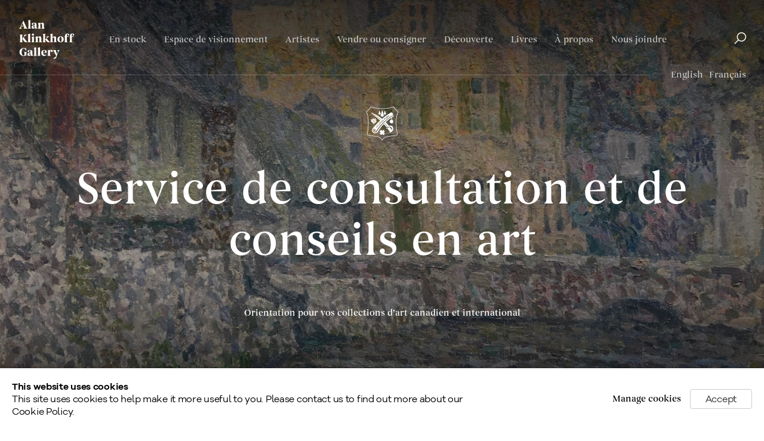

--- FILE ---
content_type: text/html; charset=utf-8
request_url: https://www.klinkhoff.ca/fr/international-art-consulting/
body_size: 24449
content:
                    
<!DOCTYPE html>
<html lang="fr">
<head>
    <meta charset="utf-8">
    <title>Services d’experts-conseils | Alan Klinkhoff Gallery | Art Dealers & Appraisers</title>
        <meta property="og:site_name" content="Alan Klinkhoff Gallery | Art Dealers & Appraisers" />
        <meta property="og:title" content="Services d’experts-conseils" />
        <meta property="og:description" content="Art Consulting Services - Guidance For Your Canadian & International Art Collections." />
        <meta property="og:image" content="https://www.klinkhoff.ca/custom_images/1200x630c/usr/images/pages/mainImage/36/lytham-pier-ca-1943-oil-on-c-17-x-23-1_4.jpg" />
        <meta property="og:image:width" content="1200" />
        <meta property="og:image:height" content="630" />
        <meta property="twitter:card" content="summary_large_image">
        <meta property="twitter:url" content="https://www.klinkhoff.ca/international-art-consulting/">
        <meta property="twitter:title" content="Services d’experts-conseils">
        <meta property="twitter:description" content="Art Consulting Services - Guidance For Your Canadian & International Art Collections.">
        <meta property="twitter:text:description" content="Art Consulting Services - Guidance For Your Canadian & International Art Collections.">
        <meta property="twitter:image" content="https://www.klinkhoff.ca/custom_images/1200x630c/usr/images/pages/mainImage/36/lytham-pier-ca-1943-oil-on-c-17-x-23-1_4.jpg">
        <meta name="google" content="notranslate" />
    <meta name="description" content="Art Consulting Services - Guidance For Your Canadian & International Art Collections." />
    <meta name="keywords" content="Consulting, Artwork, Paintings, Canadian art, artwork, for sale, Group of seven, Lawren Harris, AY Jackson, Emily Carr, Riopelle, Borduas, Tom Thomson, Krieghoff, Molinari, Clarence Gagnon, Jean-Paul Lemieux, Kathleen Morris, Arthur Lismer, Anne Savage, Molly Lamb Bobak, Sam Borenstein, Frederick Simpson Coburn, Nora Collyer, Marc Aurèle Fortin, Clarence Gagnon, Prudence Heward, Randolph Hewton, Edwin Holgate, Jean-Paul Lemieux, John Little, Robert Pilot, Anne Savage, René Richard, Goodridge Roberts, Frederick Taylor, Albert Robinson, " />
    <meta name="publication_date" content="2017-05-30 16:19:08" />
    <meta name="generator" content="Artlogic CMS - https://artlogic.net" />
	<meta name="viewport" content="width=device-width, minimum-scale=0.5, initial-scale=1.0" />

    

<link rel="icon" href="/images/favicon.ico" type="image/x-icon" />
<link rel="shortcut icon" href="/images/favicon.ico" type="image/x-icon" />

<meta name="application-name" content="Alan Klinkhoff Gallery | Art Dealers & Appraisers"/>
<meta name="msapplication-TileColor" content="#ffffff"/>
    
    <link rel="alternate" hreflang="en" href="https://www.klinkhoff.ca/international-art-consulting/" />
<link rel="alternate" hreflang="fr" href="https://www.klinkhoff.ca/fr/international-art-consulting/" />
    
    <style type="text/css" media="print"> 
	@import url(/lib/g/1.0/styles/print.css); 
	@import url(/styles/print.css);
    </style>



    <link rel="stylesheet" type="text/css" href="/styles/layout_custom.css?c=27042050002205&v=2611361">                
    <link rel="stylesheet" type="text/css" href="/lib/archimedes/styles/archimedes-frontend-core.css?c=27042050002205&v=2611361">  

    <link rel="stylesheet" type="text/css" href="/lib/jquery/1.12.4/plugins/fancybox-2.1.3/jquery.fancybox.css">            
    <link rel="stylesheet" type="text/css" href="/lib/jquery/1.12.4/plugins/fancybox-2.1.3/jquery.fancybox.artlogic.css">
    
    <link rel="stylesheet" type="text/css" href="/styles/base.css?c=27042050002205&v=2611361">
    <link rel="stylesheet" type="text/css" href="/lib/jquery/plugins/pageload/1.1/jquery.pageload.1.1.css">
    <link rel="stylesheet" type="text/css" href="/styles/main.css?c=27042050002205&v=2611361"> 
    <link rel="stylesheet" type="text/css" href="/styles/custom_core_responsive.css?c=27042050002205&v=2611361">  
    <link rel="stylesheet" type="text/css" href="/styles/responsive.css?c=27042050002205&v=2611361">         
    
	<link href="/lib/webfonts/artlogic-site-icons/artlogic-site-icons-1.0/artlogic-site-icons.css?c=27042050002205&v=2611361" rel="stylesheet" type="text/css"/> 
    
    <link rel="stylesheet" href="/lib/webfonts/font-awesome/font-awesome-4.6.3/css/font-awesome.min.css">
    
	<link rel="stylesheet" type="text/css" href="/scripts/flickity/flickity.css">
                    <link rel="stylesheet" type="text/css" href="/scripts/nouislider/nouislider.min.css">
                    <link rel="stylesheet" type="text/css" href="/scripts/nouislider/nouislider.min.css">
                    <link rel="stylesheet" type="text/css" href="/scripts/roomview/jquery.roomview.1.0.css">
                

    

	<script  src="/lib/jquery/1.12.4/jquery-1.12.4.min.js?c=27042050002205&v=2611361"></script>
    <script  src="/lib/jquery/1.12.4/plugins/jquery.browser.min.js?c=27042050002205&v=2611361"></script>
    <script  src="/lib/jquery/1.12.4/plugins/jquery.easing.min.js?c=27042050002205&v=2611361"></script>
    <script  src="/lib/jquery/1.12.4/plugins/jquery.archimedes-frontend-core-plugins-0.1.js?c=27042050002205&v=2611361"></script>
    <script  src="/lib/jquery/1.12.4/plugins/jquery.cycle2.min.js?c=27042050002205&v=2611361"></script>
    <script  src="/lib/jquery/1.12.4/plugins/jquery.cycle2.swipe.min.js?c=27042050002205&v=2611361"></script>
    <script  src="/lib/jquery/1.12.4/plugins/jquery.thumbnailScroller.js?c=27042050002205&v=2611361"></script>
    <script  src="/lib/jquery/1.12.4/plugins/fancybox-2.1.3/jquery.fancybox.pack.js?c=27042050002205&v=2611361"></script>
    <script  src="/lib/jquery/1.12.4/plugins/jquery.fitvids.js?c=27042050002205&v=2611361"></script>
    <script  src="/lib/jquery/plugins/parallax/parallax.js?c=27042050002205&v=2611361"></script>
    <script  src="/lib/jquery/plugins/inview/1.0/jquery.inview.1.0.js?c=27042050002205&v=2611361"></script>
    <script  src="/lib/jquery/1.12.4/plugins/slick-1.8.1/slick.min.js?c=27042050002205&v=2611361"></script>
    <script  src="/lib/jquery/plugins/roomview/1.0/jquery.roomview.1.0.js?c=27042050002205&v=2611361"></script>
    <script  src="/core/dynamic.js?c=27042050002205&v=2611361"></script>
    <script  src="/lib/archimedes/scripts/archimedes-frontend-core.js?c=27042050002205&v=2611361"></script>
    <script  src="/lib/archimedes/scripts/archimedes-frontend-modules.js?c=27042050002205&v=2611361"></script>
    <script  src="/lib/g/1.0/scripts/galleries.js?c=27042050002205&v=2611361"></script>
    <script  src="/lib/g/1.0/scripts/feature_panels.js?c=27042050002205&v=2611361"></script>
    <script  src="/lib/archimedes/scripts/json2.js?c=27042050002205&v=2611361"></script>
    <script  src="/lib/archimedes/scripts/shop.js?c=27042050002205&v=2611361"></script>
    <script  src="/scripts/flickity/flickity.pkgd.min.js"></script>
    <script  src="/scripts/scrollreveal/scrollreveal.min.js"></script>
    <script  src="/scripts/jquery.unveil.js"></script>
    <script  src="/scripts/nouislider/nouislider.min.js"></script>
    <script  src="/scripts/dragscroll.js"></script>
    <script  src="/lib/jquery/plugins/pageload/1.1/jquery.pageload.1.1.js"></script>
    <script  src="/lib/jquery/plugins/inview/1.0/jquery.inview.1.0.js"></script>
    <script  src="/lib/jquery/plugins/roomview/1.0/jquery.roomview.1.0.js"></script>
    <script  src="/scripts/roomview/jquery.roomview.1.0.js"></script>
    <script  src="/scripts/main.js?c=27042050002205&v=2611361"></script>
    
    
	<!---
<style>
 /* Header area
    ----------------------------------------------------------- */

    #header {
        background: transparent;
        width: 100%;
        padding: 0;
        margin: 0;
    }
    #header.header_fixed {
        background: #fff;
    }
        #header .inner,
        #header.header_fixed .inner,
        body.type-fullscreen #header .inner{
            position: relative;
            width: 1600px;
            min-height: 125px;
            margin: 0 auto;
            padding: 46px 0 0 0;
            transition: border 0.2s linear;
            /*border-bottom: 1px solid #e1e1e1;*/
            box-sizing: border-box;
            -webkit-transition: min-height 0.2s linear, padding 0.2s linear;
            transition: min-height 0.2s linear, padding 0.2s linear;
        }
        #header .inner:after,
        #header.header_fixed .inner:after {
            display: block;
            clear: both;
            content: ' ';
            /* width: 100%; */
            height: 1px;
            border-bottom: 1px solid #e1e1e1;
            position: absolute;
            bottom: -1px;
            right: 157px;
            left: 0;
            -webkit-transition: border 0.1s linear;
            transition: border 0.1s linear;
        }
        #header.header_fixed.page-scroll .inner:after,
        #header.page-scroll .inner:after {
            background: transparent;
        }
        /*#header.page-scroll .inner,
        .layout-hero-header #header .inner {
            border-bottom: 1px solid rgba(255, 255, 255, 0.2);
        }*/
        
        #header.page-scroll .inner:after,
        .layout-hero-header #header .inner:after {
            border-bottom: 1px solid rgba(255, 255, 255, 0.2);
        }
        .layout-hero-header #header.page-scroll.hero-page-scroll .inner:after{
            border-bottom: 1px solid rgba(255, 255, 255, 0);
        }
        #header.header_fixed.page-scroll {
            background: #FFF;
            -webkit-box-shadow: 0px 0px 5px 0px rgba(0, 0, 0, 0.2);
            box-shadow: 0px 0px 5px 0px rgba(0, 0, 0, 0.2);
        }
        body.header_search_visible #header.inner:after,
        body.header_search_visible #header.header_fixed .inner:after {
            right:0;
        }
        
        
        .layout-hero-header #header.header_fixed {
            background: transparent;
        }
        .layout-hero-header #header.header_fixed.page-scroll {
            -webkit-box-shadow: none;
            box-shadow: none;
        }
        #header.header_fixed.hero-page-scroll,
        .layout-hero-header #header.header_fixed.hero-page-scroll,
        .layout-hero-header #header.header_fixed.page-scroll.hero-page-scroll {
            background: #fff;
            -webkit-box-shadow: 0px 0px 5px 0px rgba(0, 0, 0, 0.2);
            box-shadow: 0px 0px 5px 0px rgba(0, 0, 0, 0.2);
        }
        .layout-hero-header #header:before {
            content: '';
            background-image: -webkit-gradient(linear, left bottom, left top, from(rgba(0,0,0,0.00)), to(rgba(0,0,0,0.60)));
            background-image: linear-gradient(0deg, rgba(0,0,0,0.00) 0%, rgba(0,0,0,0.60) 100%);
            width: 100%;
            height: 188px;
            position: fixed;
            opacity: 0;
            -webkit-transition: opacity 0.8s linear;
            transition: opacity 0.8s linear;
            pointer-events: none;
            z-index: 0;
        }
        .layout-hero-header #header.header_fixed.page-scroll:before {
            opacity: 1.0;
            -webkit-transition: opacity 0.3s linear;
            transition: opacity 0.3s linear;
        }
        body.hide-hero-subnav.layout-hero-header  #header.header_fixed.page-scroll:before {
            opacity: 0;
        }
        body.layout-hero-header:not(.type-fullscreen ) #main_content::before {
            display: none;
        }
    /* Logo
    ----------------------------------------------------------- */

    #logo {
        float: left;
        padding: 0;
        margin: 0;
        height: auto;
        background: center center no-repeat;
        position: absolute;
        top: 32px;
        -webkit-transition: all 0.2s linear;
        transition: all 0.2s linear
    }
        #logo a {
            height: auto;
            padding: 0;
            text-align: left;
            font-size: 3.0rem;
            line-height: 3.6rem;
            letter-spacing: 0.4rem;
            font-weight: 200;
            text-transform: uppercase;

        }
        #logo .header-logo {
            height: 68px;
            -webkit-transition: height 0.2s linear;
            transition: height 0.2s linear;
        }
        #header.hero-page-scroll #logo .header-logo {
            height: 54px;
        }
        #logo a, #logo a:visited {
            color: #2C2C2C;
            outline: none;
        }
        #logo *{
            fill: #1F1F1F;
            -webkit-transition: fill 0.2s linear;
            transition: fill 0.2s linear;
        }
        body.layout-hero-header #logo *,
        body.layout-hero-header #wcw_heading svg *,
        body.layout-hero-header #scw_heading svg *,
        body.layout-hero-header #slide_nav_reveal svg *,
        
        body.layout-hero-header .quicksearch_btn_img svg *,
        body.artwork-transition #logo *,
        body.artwork-transition #wcw_heading svg *,
        body.artwork-transition #scw_heading svg *,
        body.artwork-transition #slide_nav_reveal svg *,
        body.artwork-transition .quicksearch_btn_img svg *{
            fill: #fff;
        }
        body.layout-hero-header #header.hero-page-scroll #wcw_heading svg *,
        body.layout-hero-header #header.hero-page-scroll #scw_heading svg *,
        body.layout-hero-header #header.hero-page-scroll #logo *,
        body.layout-hero-header #header.hero-page-scroll #slide_nav_reveal svg *,
        body.layout-hero-header #header.hero-page-scroll .quicksearch_btn_img svg *,
        body.artwork-transition #header.hero-page-scroll #wcw_heading svg *,
        body.artwork-transition #header.hero-page-scroll #scw_heading svg *,
        body.artwork-transition #header.hero-page-scroll #logo *,
        body.artwork-transition #header.hero-page-scroll #slide_nav_reveal svg *{
            fill: #1F1F1F;
        }
        #header.header_fixed.hero-page-scroll #logo,
        body.layout-hero-header #header.header_fixed.hero-page-scroll #logo {
            top: 18px;
            z-index: 9999;
        }
        #header.header_fixed.hero-page-scroll .inner,
        body.layout-hero-header #header.header_fixed.hero-page-scroll .inner {
            min-height: 85px;
            padding: 25px 0 0 0;
        }
        #header.header_fixed.hero-page-scroll .header-controls-wrapper {
            top: 33px;
        }



 /* Generic navigation
    ----------------------------------------------------------- */

    .navigation {

    }
        .navigation ul,
        .translations_nav ul {
            list-style: none;
        }
        
        .translations_nav,
        body.layout-hero-header #header.page-scroll .translations_nav {
            position: absolute;
            bottom: -14px;
            right: 0;
            opacity: 1.0;
        }
        body.header_search_visible .translations_nav,
        #header.page-scroll .translations_nav,
        body.layout-hero-header #header.hero-page-scroll .translations_nav {
            opacity: 0;
            pointer-events: none;
            -moz-transition: opacity 0.2s linear;
            -ms-transition: opacity 0.2s linear;
            -o-transition: opacity 0.2s linear;
            -webkit-transition: opacity 0.2s linear;
            transition: opacity 0.2s linear;
        }
        
        #header #responsive_slide_nav_wrapper .translations_nav{
            opacity: 1!important;
            pointer-events: auto !important;
        }
        
        .translations_nav ul li {
            float: left;
            display: inline;
            margin: 0 0 0 10px;
            font-size: 1.2rem;
            line-height: 1.45rem;
        }
        .navigation ul li.last {
            margin-right: 0 !important;
        }
        .navigation ul li a,
        .translations_nav ul li a {
            font-family: 'begum-mediumxx', Sans-Serif;
            line-height: 1.55rem;
            text-transform: uppercase;
            font-size: 1.3rem;
            font-weight: 200;
            letter-spacing: 0.15rem;
            padding: 0 0 5px;
            -moz-transition: color 0.3s ease-out;
            -ms-transition: color 0.3s ease-out;
            -o-transition: color 0.3s ease-out;
            -webkit-transition: color 0.3s ease-out;
            transition: color 0.3s ease-out;
            text-decoration: none;
        }
        .translations_nav ul li a {
            line-height: 1.45rem;
            font-size: 1.2rem;
            padding-bottom: 0;
        }
        .navigation ul li a,
        .navigation ul li a:visited,
        .translations_nav ul li a,
        .translations_nav ul li a:visited {
            color: #a7a7a7;
            line-height: 2.6rem;
        }
        .navigation ul li a:hover,
        .translations_nav ul li a:hover{
            color: #2c2c2c;
        }
        .navigation ul li.active a,
        .navigation ul li.active a:visited,
        .navigation ul li.active a:hover,
        .translations_nav ul li.active a,
        #top_nav.navigation > ul > li.active_dir > a,
        #top_nav.navigation > ul > li.active_dir > a:visited,
        #top_nav.navigation > ul > li.active_dir > a:hover {
            color: #2c2c2c;
        }
        .translations_nav.navigation.responsive {
            display: none;
        }

    /* Top nav
    ----------------------------------------------------------- */

    #top_nav.navigation {
        float: none;
        clear: none;
        padding: 0;
        width: 100%;
    }
        #top_nav ul {
            width: 100%;
            display: inline-block;
            vertical-align: middle;
        }
        #top_nav.navigation ul li {
            margin: 0 20px 0 20px;
            margin-right: 20px;
        }
        #top_nav.navigation ul li:first-child {
            margin-left: 20px;
        }
        #top_nav.navigation ul li a {
            font-size: 1.3rem;
            padding: 8px 0;
        }
        body.layout-hero-header #top_nav.navigation ul li a,
        body.layout-hero-header .translations_nav ul li a,
        body.layout-hero-header #wcw_items a,
        body.layout-hero-header #scw_items a,
        body.layout-hero-header .quicksearch_btn_text,
        body.artwork-transition #top_nav.navigation ul li a,
        body.artwork-transition .translations_nav ul li a,
        body.artwork-transition #wcw_items a,
        body.artwork-transition #scw_items a,
        body.artwork-transition .quicksearch_btn_text {
            color: rgba(255, 255, 255, 0.7);
        }
        body.layout-hero-header #top_nav.navigation ul li.active a,
        body.layout-hero-header .translations_nav ul li.active a,
        body.layout-hero-header.section-home #top_nav.navigation ul li a,
        body.layout-hero-header.section-home .translations_nav ul li a,
        body.layout-hero-header.section-home  #top_nav.navigation ul li a,
        body.layout-hero-header #top_nav.navigation ul li a:hover,
        body.layout-hero-header .translations_nav ul li a:hover,
        body.layout-hero-header #wcw_items a:hover,
        body.layout-hero-header #scw_items a:hover,
        body.layout-hero-header .quicksearch_btn_text:hover,
        body.layout-hero-header.section-home .quicksearch_btn_text,
        body.artwork-transition #top_nav.navigation ul li.active a,
        body.artwork-transition .translations_nav ul li.active a,
        body.artwork-transition.section-home #top_nav.navigation ul li a,
        body.artwork-transition.section-home  .translations_nav ul li a,
        body.artwork-transition #top_nav.navigation ul li a:hover,
        body.artwork-transition .translations_nav ul li a:hover,
        body.artwork-transition #wcw_items a:hover,
        body.artwork-transition #scw_items a:hover,
        body.artwork-transition .quicksearch_btn_text:hover {
            color: #fff;
        }
        body.layout-hero-header #header.header_fixed.page-scroll.hero-page-scroll #top_nav.navigation ul li a,
        body.layout-hero-header #header.header_fixed.page-scroll.hero-page-scroll .translations_nav ul li a,
        body.layout-hero-header #header.header_fixed.page-scroll.hero-page-scroll #wcw_items a,
        body.layout-hero-header #header.header_fixed.page-scroll.hero-page-scroll #scw_items a,
        body.layout-hero-header #header.header_fixed.page-scroll.hero-page-scroll .quicksearch_btn_text {
            color: #a7a7a7;
        }
        body.layout-hero-header #header.header_fixed.page-scroll.hero-page-scroll #top_nav.navigation ul li.active a,
        body.layout-hero-header #header.header_fixed.page-scroll.hero-page-scroll #top_nav.navigation ul li a:hover,
        body.layout-hero-header #header.header_fixed.page-scroll.hero-page-scroll .translations_nav ul li a:hover,
        body.layout-hero-header #header.header_fixed.page-scroll.hero-page-scroll .translations_nav ul li.active a,
        body.layout-hero-header #header.header_fixed.page-scroll.hero-page-scroll #wcw_items a:hover,
        body.layout-hero-header #header.header_fixed.page-scroll.hero-page-scroll #scw_items a:hover,
        body.layout-hero-header #header.header_fixed.page-scroll.hero-page-scroll .quicksearch_btn_text:hover {
            color: #2c2c2c;
        }
body.layout-hero-header #header.header_fixed.hero-page-scroll #top_nav.navigation ul li a, body.layout-hero-header #header.header_fixed.hero-page-scroll .translations_nav ul li a, body.layout-hero-header #header.header_fixed.hero-page-scroll #wcw_items a, body.layout-hero-header #header.header_fixed.hero-page-scroll #scw_items a, body.layout-hero-header #header.header_fixed.hero-page-scroll .quicksearch_btn_text {
    color: #a7a7a7;
}
        #slide_nav_reveal {
            line-height: 10px;
        }
    #home_splash .content {
        text-transform: uppercase;
    }

    .section-home.type-fullscreen .feature_panels {
        padding-top: 15px;
    }

    /* Translations nav in header
    ----------------------------------------------------------- */


    #header.header_fixed.hero-page-scroll #translations_nav,
    body.layout-hero-header #header.header_fixed.hero-page-scroll #translations_nav,
    #header.header_fixed.hero-page-scroll #store_cart_widget  {
        top: 32px;
    }
body.type-fullscreen #header .inner {
    width: 1600px;
}
.page-notable-sales .image_list ul li.featured_item .image span, 
.page-artworks .image_list ul li.featured_item .image span, 
.subsection-works .image_list ul li.featured_item .image span {
    display: inline-block;
    width: 100%;
    position: static;
    vertical-align: middle;
}
.page-notable-sales .image_list ul li .image::after, 
.page-artworks .image_list ul li .image::after {
    display: none;
}
.page-notable-sales .image_list ul li .image > span,
.page-artworks .image_list ul li .image > span {
    position: static;
}
body.layout-hero-header.layout-fixed-header #main_content {
    padding-top: 80px !important;
}
#header .inner, #header.header_fixed .inner, body.type-fullscreen #header .inner {
    position: relative;
    width: 100%;
    max-width:  1600px;
    min-height: 125px;
    margin: 0 auto;
    padding: 46px 0 0 0;
    transition: border 0.2s linear;
    /* border-bottom: 1px solid #e1e1e1; */
    box-sizing: border-box;
    -webkit-transition: min-height 0.2s linear, padding 0.2s linear;
    transition: min-height 0.2s linear, padding 0.2s linear;
}

body.type-fullscreen #header.header_fixed,
#header.header_fixed {
    top:0;
    width:  100%;
    box-sizing:  border-box;
}
#slide_nav_reveal {
    text-indent: 0;
}
#slide_nav_reveal::after {
    display:none;
}
.page-artists #categories_slider {
    margin-top: 0 !important;
}
.layout-hero-header .cascading-page-header #sub_nav,
    .artist-header.heading_wrapper.scrolling-header-wrapper #sub_nav,    
    .blog-landing-header.heading_wrapper.scrolling-header-wrapper #sub_nav,
    .exhibition-header.heading_wrapper.scrolling-header-wrapper #sub_nav {
        position: absolute;
        top: -136px;
        width: 100%;
        left: 0;
        margin: 0;
        height: 75px;
        z-index: 99;
        -webkit-transition: opacity 0.2s linear;
        transition: opacity 0.2s linear;
    }
@media (max-width:767px) {
    #header .inner,
    #header.header_fixed .inner,
    body.type-fullscreen #header .inner {
         min-height: 105px;
    }
}
@media (max-width:459px) {
    #header .inner,
    #header.header_fixed .inner,
    body.type-fullscreen #header .inner {
         min-height: 89px;
    }
}
@media screen and (max-width:1279px) {
   body.layout-hero-header.section-home #header:not(.hero-page-scroll) #top_nav.navigation ul li a,
   body.layout-hero-header #header:not(.hero-page-scroll) #top_nav.navigation ul li a {
    color:#020202 !important;
  }
}

</style>
-->

<meta name="google-site-verification" content="uEKarpW5zGB1sjg-p8RPIhBfUqf6z_PZ8tPxISaXyNk" /> 
</head>
<body class="section-international-art-consulting page-international-art-consulting site-responsive responsive-top-size-1660 responsive-nav-slide-nav responsive-nav-side-position-right language-fr analytics-track-all-links site-lib-version-1-0 accessibility-functions-disabled ajax_load_more_pagination_enabled hero_heading_title_position_overlay no-page-params layout-hero-header layout-fixed-header" data-viewport-width="1024">
    <script type="text/javascript">document.getElementsByTagName('body')[0].className+=' browser-js-enabled';</script>

    
    
    

    


        <div id="responsive_slide_nav_content_wrapper">

    
<div id="container-wrapper">

    <div id="container">
        <div id="header" class="clearwithin header_fixed ">
            <div class="inner">

                <div id="logo" class="">
    <a href="/"><img src="/images/header_logo_2020.svg" class="svg header-logo" alt="Alan Klinkhoff Gallery"/></a>
</div>

                <div id="top_nav" class="navigation noprint clearwithin top_nav_centered">
                    
<div id="top_nav_reveal" class="hidden"><ul><li><a href="#" role="button" aria-label="Close">Menu</a></li></ul></div>

        <ul class="topnav">
		<li class="topnav-filepath-artworks topnav-label-en-stock topnav-id-12"><a href="/artworks/" aria-label="En stock">En stock</a></li>
		<li class="topnav-filepath-viewing-room topnav-label-espace-de-visionnement topnav-id-85"><a href="/viewing-room/" aria-label="Espace de visionnement">Espace de visionnement</a></li>
		<li class="topnav-filepath-artists topnav-label-artistes topnav-id-11"><a href="/artists/" aria-label="Artistes">Artistes</a></li>
		<li class="topnav-filepath-sell-or-consign topnav-label-vendre-ou-consigner topnav-id-33"><a href="/sell-or-consign/" aria-label="Vendre ou consigner">Vendre ou consigner</a></li>
		<li class="topnav-filepath-blog topnav-label-d-couverte topnav-id-78"><a href="/learn/" data-original-url="/blog/" aria-label="Découverte">Découverte</a></li>
		<li class="topnav-filepath-shop topnav-label-livres topnav-id-94"><a href="https://online.klinkhoff.ca/" aria-label="Livres">Livres</a></li>
		<li class="topnav-filepath-about topnav-label-propos topnav-id-21"><a href="/about/" aria-label="À propos">À propos</a></li>
		<li class="topnav-filepath-contact topnav-label-nous-joindre topnav-id-20 last"><a href="/contact/" aria-label="Nous joindre">Nous joindre</a></li>
	</ul>


                </div>
                
                


    <div class="translations_nav navigation responsive noprint clearwithin">
        <ul>
            
            <li id="lang_nav_en" class=""><a href="/international-art-consulting/" class="link-no-ajax no_proxy_dir_rewrite">English</a></li>
                <li id="lang_nav_fr" class="active"><a href="/fr/international-art-consulting/" class="link-no-ajax no_proxy_dir_rewrite">Français</a></li>
        </ul>
    </div>


                <div class="header-controls-wrapper">
                        
                    
                        <div id="header_quick_search_custom" class="noprint header_quick_search_reveal_custom">
                            <form method="get" action="/search/" id="header_quicksearch_form" autocomplete="off">
                            
                                <div class="autocomplete" class="clearwithin">
                                    <input id="header_quicksearch_field" type="text" class="inputField autocomplete-enabled" data-default-value="Search" value="" name="search" />
                                </div>
                        
                                <a href="javascript:void(0)" id="header_quicksearch_btn" class="link"><span class="quicksearch_btn_img"><img src="/images/search_icon.svg" class="svg"/></span><span class="quicksearch_btn_text">Rechercher</span></a>
                                <input type="submit" class="nojsSubmit" value="Go" style="display: none;" />
                            </form>
                        </div>
                    <div id="slide_nav_reveal"><img src="/images/menu.svg" class="svg" alt="Menu"/></div>
                    
                        
<div id="wishlist_cart_widget" class="hide_when_empty">
    <div class="wishlist_cart_widget_inner">
        <div id="wcw_heading"><a href="/wishlist/basket/"><img src="/images/wishlist.svg" class="svg" alt="Enquiry list"/></a></div>
        
        <div id="wcw_items">
            <a href="/wishlist/basket/">
                <span class="wcw_total_items"><span class="wcw_total_count">0</span><span class="wcw_total_items_text"> items</span></span>
            </a>
        </div>
        <div id="wcw_checkout">
            <div class="scw_checkout_button"><a href="/wishlist/basket/">Send enquiry</a></div>
        </div>
            <div id="wcw_popup" class="hidden">
                <div id="scw_popup_inner">
                    <h3>Enquiry list</h3>
                        <div class="description">This artwork has been saved in your enquiry list. You can either review your list and make an enquiry, or continue to browse and find other artworks.</div>
                    <div class="button"><a href="/wishlist/basket/">View enquiry list</a></div>
                    <div id="wcw_popup_close" class="button"><a href="#">Continue browsing</a></div>
                    <div class="clear"></div>
                </div>
            </div>
    </div>
</div>


                </div>
                


    <div class="translations_nav  noprint clearwithin">
        <ul>
            
            <li id="lang_nav_en" class=""><a href="/international-art-consulting/" class="link-no-ajax no_proxy_dir_rewrite">English</a></li>
                <li id="lang_nav_fr" class="active"><a href="/fr/international-art-consulting/" class="link-no-ajax no_proxy_dir_rewrite">Français</a></li>
        </ul>
    </div>


                
            </div>
        </div>
        


        <div id="main_content" class="clearwithin">
            
                




    
    
    
    
    
    
    <div id="custom_hero_header"  class="parallax-image custom-parallax-element" data-image-src="https://artlogic-res.cloudinary.com/w_1600,h_1200,c_limit,f_auto,fl_lossy/ws-klinkhoff/usr/images/pages/hero_image/36/3694-image.jpg" data-color="#000" data-opacity="0.8" style="background-color:#000">
        <div class="inner hero-content ">
            

            
            <div id="hero_heading" class="">
                <div class="hero-logo animate-in-on-load">
                    <img src="/images/hero_logo_new.png" class="svg"/>
                </div>
                <div class="title animate-in-on-load"><a href="/international-art-consulting/">Service de consultation et de conseils en art</a></div>
                    
                    <div class="fullscreen_subtitle animate-in-on-load ">
                            <span class="subtitle ">Orientation pour vos collections d’art canadien et international </span>
                    </div>
  
            </div>
        </div>
        <div class="parallax-image-inner">
        </div>
    </div>


            <!--contentstart-->
            



<div class="heading_wrapper cascading-page-header clearwithin cascading-section-top-level ">
    <h1 class="">Services d’experts-conseils</h1>
    
</div>

<div id="content" class="clearwithin">

        <div id="sidebar" class="clearwithin   hidden">
                <div class="image">
                    
                    <a href="https://artlogic-res.cloudinary.com/w_2000,h_2000,c_limit,f_auto,fl_lossy/ws-klinkhoff/usr/images/pages/mainImage/36/lytham-pier-ca-1943-oil-on-c-17-x-23-1_4.jpg" class="image_popup">
                        <img src="https://artlogic-res.cloudinary.com/w_980,h_940,c_fill,f_auto,fl_lossy/ws-klinkhoff/usr/images/pages/mainImage/36/lytham-pier-ca-1943-oil-on-c-17-x-23-1_4.jpg" alt="L.S. Lowry - Lytham Pier, 1943" />
                    </a>
                </div>
                    <div class="caption">L.S. Lowry - Lytham Pier, 1943</div>
        </div>



            

    
    <div class="feature_panels feature_panels_layout_standard ">
        <div class="records_list image_list clearwithin">
            <ul>

                    
                        
                        



    
    

    
    
    <li class="panel panel_type_4 feature_variant_2    panel_id_79 panel_number_1 panel_image_text_adjacent panel_style_standard panel_variant_2 fp_unnamed  "  >
            
            
                <!--
                        
        
            --><span class="content">
                <div class="slider-content">
                        <h2 class="fp_title" data-fieldname="heading">Gestion de collections et solides relations d'affaires</h2>
                        <span class="subtitle" data-fieldname="subtitle">Les conseils de marchands chevronnés</span>
                        <span class="description prose" data-fieldname="content"><p><span>En tant que marchands et conseillers, nous continuons de contribuer &agrave; la composition des plus prestigieuses collections priv&eacute;es et collections d'entreprises au Canada. Par ses conseils, la famille Klinkhoff a jou&eacute; un r&ocirc;le essentiel dans la formation des plus prestigieuses collections priv&eacute;es au Canada, dont celles de feus Kenneth Thomson, Michael Dunn, R. Fraser Elliott et John MacAuley, ainsi que des collections d'entreprises comme celles de Power Corporation du Canada, de Canada Steamship Lines et de la Compagnie P&eacute;troli&egrave;re Imp&eacute;riale, parmi tant d'autres.&nbsp;</span><br /><br /><span>En outre, on retrouve des tableaux vendus par la famille Klinkhoff dans plusieurs grands mus&eacute;es canadiens, dont entre autres le Mus&eacute;e des beaux-arts du Canada, le Mus&eacute;e national des beaux-arts du Qu&eacute;bec (&agrave; Qu&eacute;bec), le Mus&eacute;e des beaux-arts de Montr&eacute;al, l'Art Gallery of Ontario, la Collection McMichael d'art canadien et la Galerie d'art Beaverbrook.&nbsp;</span><br /><br /><span>Nous offrons aussi des services-conseils professionnels aux acheteurs et vendeurs d'&oelig;uvres d'art aux ench&egrave;res, y compris pour les &oelig;uvres d'artistes internationaux. &nbsp;Profitez de nos relations de longue date dans le milieu et laissez-nous vous faire b&eacute;n&eacute;ficier de nos trois g&eacute;n&eacute;rations d'exp&eacute;rience.</span></p></span>
                    
                </div>
            </span><!--
    
                        
            
            --><span class="image "  data-record-type="" >
                    

                        <span>

                            <img src="https://artlogic-res.cloudinary.com/w_899,h_899,c_fill,f_auto,fl_lossy/ws-klinkhoff/usr/images/feature_panels/image/79/albersred.jpg" alt="Gestion de collections et solides relations d'affaires, Les conseils de marchands chevronnés"  />

                        </span>
                
            
            </span><!--
    
                -->

            
    </li>



                    
                    

                        
                        

                            



    
    <li class="panel inview_element  no_image panel_number_2 panel_email_signup   fp_unnamed"  data-edit-link="" data-row-data="">
        <div class="homepage-email-signup-module clearwithin">
            <div class="homepage-email-signup-module-inner">
                    <h3>Recevez d'importantes informations, ainsi que notre expertise, directement dans votre boîte email</h3>


                

<div id="artlogic_mailinglist_signup_form_wrapper">
    <div class="form">

        <form id="artlogic_mailinglist_signup_form" class="mailing_list_form clearwithin  " method="post" onsubmit="return false;" data-field-error="Veuillez remplir tous les champs requis." data-field-thanks-heading="Merci" data-field-error-heading="Sorry" data-field-thanks-content="Vous êtes désormais inscrit(e) à notre liste d'envoi" data-field-exists-heading="Merci" data-field-exists-content="Vous êtes déjà inscrit(e) à notre liste d'envoi.">
        
            <div class="error" tabindex="-1"></div>

                
                <div id="firstname_row" class="form_row">
                                <label for="ml_firstname">Prénom *</label>
                                <input name="firstname" class="inputField" id="ml_firstname" type="text" required autocomplete="given-name" value="" />
                </div>
                
                <div id="lastname_row" class="form_row">
                                <label for="ml_lastname">Nom *</label>
                                <input name="lastname" class="inputField" id="ml_lastname" type="text" required autocomplete="family-name" value="" />
                </div>
                
                <div id="email_row" class="form_row">
                                <label for="ml_email">Courriel *</label>
                                <input name="email" class="inputField" id="ml_email" type="email" required autocomplete="email" value="" />
                </div>

                <input type="hidden" name="interests" value="">
                <input type="hidden" name="phone" value="">
                <input type="hidden" name="organisation" value="">
                <input type="hidden" name="categories" value="">
                <input type="hidden" name="position" value="">


            <input type="hidden" name="tmp_send" value="1" />
            <input type="hidden" name="lang" value="fr" />
            <input type="hidden" name="originating_page" value="/international-art-consulting/" />
            <input type="hidden" name="encoded_data" value="eyJub3RfaGlkZGVuIjogZmFsc2V9" />


            <div id="email_warning">
                <div id="email_warning_inner"></div>
            </div>
            

            <div id="mailing_submit_button" class="rowElem">
                <div class="button"><a class="submit_button" role="button" href="#">Sign-up</a></div>
            </div>
        </form>

            



<div id="privacy_policy_form_msg" class="privacy_policy_form_msg prose">
    <div class="asterisk">
        <p>
            * denotes required fields
        </p>
    </div>
        <p>
            Afin de répondre à votre requête, nous traitons les données personnelles fournies conformément à notre politique sur la vie privée (offertes sur demande). Vous pouvez vous désinscrire ou modifier vos préférences en tout temps en cliquant le lien apparaissant dans chaque courriel. 
        </p>
</div>
    </div>
</div>

            </div>
        </div>
    </li>



                        
                    
                    
                        
                        



    
    

    
    
    <li class="panel panel_type_4 feature_variant_1    panel_id_80 panel_number_3 panel_image_text_adjacent panel_style_standard panel_variant_standard fp_unnamed  "  >
            
            
                <!--
                        
            
            --><span class="image "  data-record-type="" >
                    

                        <span>

                            <img src="https://artlogic-res.cloudinary.com/w_899,h_899,c_fill,f_auto,fl_lossy/ws-klinkhoff/usr/images/feature_panels/image/80/web-8261.jpg" alt="Ventes notoires, Une sélection des œuvres les plus admirables et les plus illustres vendues par nos soins"  />

                        </span>
                
            
            </span><!--
    
                        
        
            --><span class="content">
                <div class="slider-content">
                        <h2 class="fp_title" data-fieldname="heading">Ventes notoires</h2>
                        <span class="subtitle" data-fieldname="subtitle">Une sélection des œuvres les plus admirables et les plus illustres vendues par nos soins</span>
                        <span class="description prose" data-fieldname="content"><p dir="ltr">La famille Klinkhoff a vendu des chefs-d'&oelig;uvre a plusieurs des plus importants mus&eacute;es et collectionneurs priv&eacute;s du Canada. Une s&eacute;lection de ces &oelig;uvres notoires est pr&eacute;sent&eacute;e dans les pages qui suivent. La Galerie Alan Klinkhoff continue d'offrir une expertise sans &eacute;gale aux vendeurs et aux collectionneurs d'&oelig;uvres d'art majeures.</p>
<p dir="ltr">&nbsp;</p>
<p dir="ltr"><a href="http://klinkhoff.web-g2.artlogic.net/fr/notable-sales/" style="font-size: 1.55rem; letter-spacing: -0.029rem;" title="Ventes remarquables" target="_blank"><span>Pour voir nos ventes les plus notoires, cliquer ici.</span></a></p></span>
                    
                </div>
            </span><!--
    
                -->

            
    </li>



                    
                    

                        



    
    <li class="panel panel_artwork_grid panel_type_6 feature_variant_1  panel_id_72  panel_number_4 panel_image_grid panel_style_standard panel_variant_standard fp_unnamed" >

            <div class="panel_header clearwithin">
                    <h2>Sélection d'oeuvres d'art internationales vendues</h2>
            </div>

                    
                    





    <div class="records_list image_list grid_dynamic_layout_feature_panels_image_grid  clearwithin">
        <ul class="clearwithin">
                
                <li class=" "   data-record-type="image">
                    
        
                        <a href="/content/feature/72/image614/">
                            <span class="image"><span>
                                <img src="https://artlogic-res.cloudinary.com/w_720,c_limit,f_auto,fl_lossy/ws-klinkhoff/usr/exhibitions/images/72/lytham-pier-ca-1943-oil-on-c-17-x-23-1_4.jpg" alt="LAURENCE STEPHEN LOWRY Lytham Pier, v. 1943"  />
                            </span></span>
                                <div class="content">
                                    <h3>LAURENCE STEPHEN LOWRY</h3><p class="cms_gray"><em>Lytham Pier<span class="comma">, </span>v. 1943</em></p>
                                </div>
                        </a>
                        <div class="list-buttons-wrapper">
                            

    

<div class="wishlist_button  artwork-contact-button clearwithin " data-uid="d0624c3edc97644d89df2545c765440f">
        <input type="hidden" name="title" value="" />
        <input type="hidden" name="image" value="" />
        <input type="hidden" name="details" value="" />

        <input type="hidden" id="key" name="key" value="d0624c3edc97644d89df2545c765440f" />
        <input type="hidden" name="recid" value="614" />
        <input type="hidden" name="table_name" value="artworks" />
        <input type="hidden" name="variant_rec_id" value="" />
        <input type="hidden" name="item_url" value="/international-art-consulting/" />


        <div class="store_item_controls">
            <div class="store_item_add_container">
                <div class="quantity">
                    <input type="hidden" name="qty" value="1" />
                    <input type="hidden" name="show_qty" value="1"/>
                </div>
               <div class="link"><a href="#" class="add_to_wishlist"><img src="/images/envelope.svg" class="svg" alt="Wishlist"/><span class="add-button-text"><span class="add-to-text">Add to </span>enquiry list</span></a></div>
            </div>
        </div>

        
        <div class="store_item_remove_container" style="display:none">
            <div class="store_item_remove_from_wishlist"><span>Remove from list</span></div>
        </div>

</div>
<div class="divider wishlist-divider"></div>


 
                        </div>
                        
                    
                        
                    <div class="fancybox-caption hidden">
                        
                    </div>
                </li>
                
                <li class=" "   data-record-type="image">
                    
        
                        <a href="/content/feature/72/image615/">
                            <span class="image"><span>
                                <img src="https://artlogic-res.cloudinary.com/w_720,c_limit,f_auto,fl_lossy/ws-klinkhoff/usr/exhibitions/images/72/nolde-emil_still-life_watercolour.jpg" alt="EMIL Nolde Still Nolde"  />
                            </span></span>
                                <div class="content">
                                    <h3>EMIL Nolde</h3><p class="cms_gray"><em>Still Nolde</em></p>
                                </div>
                        </a>
                        <div class="list-buttons-wrapper">
                            

    

<div class="wishlist_button  artwork-contact-button clearwithin " data-uid="cd2317823ad72bdf3b8435ca8ec2a514">
        <input type="hidden" name="title" value="" />
        <input type="hidden" name="image" value="" />
        <input type="hidden" name="details" value="" />

        <input type="hidden" id="key" name="key" value="cd2317823ad72bdf3b8435ca8ec2a514" />
        <input type="hidden" name="recid" value="615" />
        <input type="hidden" name="table_name" value="artworks" />
        <input type="hidden" name="variant_rec_id" value="" />
        <input type="hidden" name="item_url" value="/international-art-consulting/" />


        <div class="store_item_controls">
            <div class="store_item_add_container">
                <div class="quantity">
                    <input type="hidden" name="qty" value="1" />
                    <input type="hidden" name="show_qty" value="1"/>
                </div>
               <div class="link"><a href="#" class="add_to_wishlist"><img src="/images/envelope.svg" class="svg" alt="Wishlist"/><span class="add-button-text"><span class="add-to-text">Add to </span>enquiry list</span></a></div>
            </div>
        </div>

        
        <div class="store_item_remove_container" style="display:none">
            <div class="store_item_remove_from_wishlist"><span>Remove from list</span></div>
        </div>

</div>
<div class="divider wishlist-divider"></div>


 
                        </div>
                        
                    
                        
                    <div class="fancybox-caption hidden">
                        
                    </div>
                </li>
                
                <li class=" last "   data-record-type="image">
                    
        
                        <a href="/content/feature/72/image126/">
                            <span class="image"><span>
                                <img src="https://artlogic-res.cloudinary.com/w_720,c_limit,f_auto,fl_lossy/ws-klinkhoff/usr/exhibitions/images/72/the-estuary-1944-oil-on-c-16-x-20-.jpg" alt="Laurence Stephen Lowry The Estuary, 1944"  />
                            </span></span>
                                <div class="content">
                                    <h3>Laurence Stephen Lowry</h3><h4><em>The Estuary</em><span class="comma">, </span>1944</h4>
                                </div>
                        </a>
                        <div class="list-buttons-wrapper">
                            

    

<div class="wishlist_button  artwork-contact-button clearwithin " data-uid="6d6a8adca6861b372016fba32e304989">
        <input type="hidden" name="title" value="" />
        <input type="hidden" name="image" value="" />
        <input type="hidden" name="details" value="" />

        <input type="hidden" id="key" name="key" value="6d6a8adca6861b372016fba32e304989" />
        <input type="hidden" name="recid" value="126" />
        <input type="hidden" name="table_name" value="artworks" />
        <input type="hidden" name="variant_rec_id" value="" />
        <input type="hidden" name="item_url" value="/international-art-consulting/" />


        <div class="store_item_controls">
            <div class="store_item_add_container">
                <div class="quantity">
                    <input type="hidden" name="qty" value="1" />
                    <input type="hidden" name="show_qty" value="1"/>
                </div>
               <div class="link"><a href="#" class="add_to_wishlist"><img src="/images/envelope.svg" class="svg" alt="Wishlist"/><span class="add-button-text"><span class="add-to-text">Add to </span>enquiry list</span></a></div>
            </div>
        </div>

        
        <div class="store_item_remove_container" style="display:none">
            <div class="store_item_remove_from_wishlist"><span>Remove from list</span></div>
        </div>

</div>
<div class="divider wishlist-divider"></div>


 
                        </div>
                        
                    
                        
                    <div class="fancybox-caption hidden">
                        
                    </div>
                </li>
                
                <li class=" "   data-record-type="image">
                    
        
                        <a href="/content/feature/72/image128/">
                            <span class="image"><span>
                                <img src="https://artlogic-res.cloudinary.com/w_720,c_limit,f_auto,fl_lossy/ws-klinkhoff/usr/exhibitions/images/72/josef-albers-9502.jpg" alt="JOSEF ALBERS Homage to the Square: Distant Alarm, 1966"  />
                            </span></span>
                                <div class="content">
                                    <h3><span class="artist">JOSEF ALBERS</span></h3><p><span class="title"><em>Homage to the Square: Distant Alarm,&#160;</em></span><span class="title">1966</span></p>
                                </div>
                        </a>
                        <div class="list-buttons-wrapper">
                            

    

<div class="wishlist_button  artwork-contact-button clearwithin " data-uid="c20649602eb5599fbb9007c79739df70">
        <input type="hidden" name="title" value="" />
        <input type="hidden" name="image" value="" />
        <input type="hidden" name="details" value="" />

        <input type="hidden" id="key" name="key" value="c20649602eb5599fbb9007c79739df70" />
        <input type="hidden" name="recid" value="128" />
        <input type="hidden" name="table_name" value="artworks" />
        <input type="hidden" name="variant_rec_id" value="" />
        <input type="hidden" name="item_url" value="/international-art-consulting/" />


        <div class="store_item_controls">
            <div class="store_item_add_container">
                <div class="quantity">
                    <input type="hidden" name="qty" value="1" />
                    <input type="hidden" name="show_qty" value="1"/>
                </div>
               <div class="link"><a href="#" class="add_to_wishlist"><img src="/images/envelope.svg" class="svg" alt="Wishlist"/><span class="add-button-text"><span class="add-to-text">Add to </span>enquiry list</span></a></div>
            </div>
        </div>

        
        <div class="store_item_remove_container" style="display:none">
            <div class="store_item_remove_from_wishlist"><span>Remove from list</span></div>
        </div>

</div>
<div class="divider wishlist-divider"></div>


 
                        </div>
                        
                    
                        
                    <div class="fancybox-caption hidden">
                        
                    </div>
                </li>
                        </ul>
                        <ul class="clearwithin">
                        
                
                <li class=" "   data-record-type="image">
                    
        
                        <a href="/content/feature/72/image129/">
                            <span class="image"><span>
                                <img src="https://artlogic-res.cloudinary.com/w_720,c_limit,f_auto,fl_lossy/ws-klinkhoff/usr/exhibitions/images/72/gay-weather.jpg" alt="MONTAGUE DAWSON, F.R.S.A., R.S.M.A. Gay Weather"  />
                            </span></span>
                                <div class="content">
                                    <h3 class="artist">MONTAGUE DAWSON<span class="comma">, </span>F.R.S.A.<span class="comma">, </span>R.S.M.A.</h3><p class="title"><em>Gay Weather</em></p>
                                </div>
                        </a>
                        <div class="list-buttons-wrapper">
                            

    

<div class="wishlist_button  artwork-contact-button clearwithin " data-uid="63fc66a1e299db1b1c9474e825d91a08">
        <input type="hidden" name="title" value="" />
        <input type="hidden" name="image" value="" />
        <input type="hidden" name="details" value="" />

        <input type="hidden" id="key" name="key" value="63fc66a1e299db1b1c9474e825d91a08" />
        <input type="hidden" name="recid" value="129" />
        <input type="hidden" name="table_name" value="artworks" />
        <input type="hidden" name="variant_rec_id" value="" />
        <input type="hidden" name="item_url" value="/international-art-consulting/" />


        <div class="store_item_controls">
            <div class="store_item_add_container">
                <div class="quantity">
                    <input type="hidden" name="qty" value="1" />
                    <input type="hidden" name="show_qty" value="1"/>
                </div>
               <div class="link"><a href="#" class="add_to_wishlist"><img src="/images/envelope.svg" class="svg" alt="Wishlist"/><span class="add-button-text"><span class="add-to-text">Add to </span>enquiry list</span></a></div>
            </div>
        </div>

        
        <div class="store_item_remove_container" style="display:none">
            <div class="store_item_remove_from_wishlist"><span>Remove from list</span></div>
        </div>

</div>
<div class="divider wishlist-divider"></div>


 
                        </div>
                        
                    
                        
                    <div class="fancybox-caption hidden">
                        
                    </div>
                </li>
                
                <li class=" "   data-record-type="image">
                    
        
                        <a href="/content/feature/72/image130/">
                            <span class="image"><span>
                                <img src="https://artlogic-res.cloudinary.com/w_720,c_limit,f_auto,fl_lossy/ws-klinkhoff/usr/exhibitions/images/72/henri-le-sidaner-4963.jpg" alt="HENRI LE SIDANER Maisons sur la rivi&#232;re, Falaise 1920"  />
                            </span></span>
                                <div class="content">
                                    <h3>HENRI LE SIDANER</h3><p><i>Maisons sur la rivi<span>&#232;</span>re<span class="comma">, </span>Falaise</i>&#160;1920</p>
                                </div>
                        </a>
                        <div class="list-buttons-wrapper">
                            

    

<div class="wishlist_button  artwork-contact-button clearwithin " data-uid="ecebd577b6475b4c9bd0581d4bda4925">
        <input type="hidden" name="title" value="" />
        <input type="hidden" name="image" value="" />
        <input type="hidden" name="details" value="" />

        <input type="hidden" id="key" name="key" value="ecebd577b6475b4c9bd0581d4bda4925" />
        <input type="hidden" name="recid" value="130" />
        <input type="hidden" name="table_name" value="artworks" />
        <input type="hidden" name="variant_rec_id" value="" />
        <input type="hidden" name="item_url" value="/international-art-consulting/" />


        <div class="store_item_controls">
            <div class="store_item_add_container">
                <div class="quantity">
                    <input type="hidden" name="qty" value="1" />
                    <input type="hidden" name="show_qty" value="1"/>
                </div>
               <div class="link"><a href="#" class="add_to_wishlist"><img src="/images/envelope.svg" class="svg" alt="Wishlist"/><span class="add-button-text"><span class="add-to-text">Add to </span>enquiry list</span></a></div>
            </div>
        </div>

        
        <div class="store_item_remove_container" style="display:none">
            <div class="store_item_remove_from_wishlist"><span>Remove from list</span></div>
        </div>

</div>
<div class="divider wishlist-divider"></div>


 
                        </div>
                        
                    
                        
                    <div class="fancybox-caption hidden">
                        
                    </div>
                </li>
                
                <li class=" last "   data-record-type="image">
                    
        
                        <a href="/content/feature/72/image131/">
                            <span class="image"><span>
                                <img src="https://artlogic-res.cloudinary.com/w_720,c_limit,f_auto,fl_lossy/ws-klinkhoff/usr/exhibitions/images/72/ivan-konstantinovich-aivazovsky-973.jpg" alt="IVAN KONSTANTINOVICH AIVAZOVSKY Sailing through the Haze"  />
                            </span></span>
                                <div class="content">
                                    <h3 class="artist"><br class="Apple-interchange-newline" />IVAN KONSTANTINOVICH AIVAZOVSKY</h3><p class="title"><em>Sailing through the Haze</em></p>
                                </div>
                        </a>
                        <div class="list-buttons-wrapper">
                            

    

<div class="wishlist_button  artwork-contact-button clearwithin " data-uid="15d0d5a8417826aa1ff2fafb3a719a44">
        <input type="hidden" name="title" value="" />
        <input type="hidden" name="image" value="" />
        <input type="hidden" name="details" value="" />

        <input type="hidden" id="key" name="key" value="15d0d5a8417826aa1ff2fafb3a719a44" />
        <input type="hidden" name="recid" value="131" />
        <input type="hidden" name="table_name" value="artworks" />
        <input type="hidden" name="variant_rec_id" value="" />
        <input type="hidden" name="item_url" value="/international-art-consulting/" />


        <div class="store_item_controls">
            <div class="store_item_add_container">
                <div class="quantity">
                    <input type="hidden" name="qty" value="1" />
                    <input type="hidden" name="show_qty" value="1"/>
                </div>
               <div class="link"><a href="#" class="add_to_wishlist"><img src="/images/envelope.svg" class="svg" alt="Wishlist"/><span class="add-button-text"><span class="add-to-text">Add to </span>enquiry list</span></a></div>
            </div>
        </div>

        
        <div class="store_item_remove_container" style="display:none">
            <div class="store_item_remove_from_wishlist"><span>Remove from list</span></div>
        </div>

</div>
<div class="divider wishlist-divider"></div>


 
                        </div>
                        
                    
                        
                    <div class="fancybox-caption hidden">
                        
                    </div>
                </li>
                
                <li class=" "   data-record-type="image">
                    
        
                        <a href="/content/feature/72/image132/">
                            <span class="image"><span>
                                <img src="https://artlogic-res.cloudinary.com/w_720,c_limit,f_auto,fl_lossy/ws-klinkhoff/usr/exhibitions/images/72/barbara-hepworth-6822-1-.jpg" alt="Dame Jocelyn Barbara Hepworth, D.B.E. Hollow Oval, Januaury 1965"  />
                            </span></span>
                                <div class="content">
                                    <h3>Dame Jocelyn Barbara Hepworth<span class="comma">, </span>D.B.E.&#160;</h3><p><em>Hollow Oval,</em> Januaury 1965</p><p>&#160;</p>
                                </div>
                        </a>
                        <div class="list-buttons-wrapper">
                            

    

<div class="wishlist_button  artwork-contact-button clearwithin " data-uid="9c36620e13cabb7be3943bf39a63087f">
        <input type="hidden" name="title" value="" />
        <input type="hidden" name="image" value="" />
        <input type="hidden" name="details" value="" />

        <input type="hidden" id="key" name="key" value="9c36620e13cabb7be3943bf39a63087f" />
        <input type="hidden" name="recid" value="132" />
        <input type="hidden" name="table_name" value="artworks" />
        <input type="hidden" name="variant_rec_id" value="" />
        <input type="hidden" name="item_url" value="/international-art-consulting/" />


        <div class="store_item_controls">
            <div class="store_item_add_container">
                <div class="quantity">
                    <input type="hidden" name="qty" value="1" />
                    <input type="hidden" name="show_qty" value="1"/>
                </div>
               <div class="link"><a href="#" class="add_to_wishlist"><img src="/images/envelope.svg" class="svg" alt="Wishlist"/><span class="add-button-text"><span class="add-to-text">Add to </span>enquiry list</span></a></div>
            </div>
        </div>

        
        <div class="store_item_remove_container" style="display:none">
            <div class="store_item_remove_from_wishlist"><span>Remove from list</span></div>
        </div>

</div>
<div class="divider wishlist-divider"></div>


 
                        </div>
                        
                    
                        
                    <div class="fancybox-caption hidden">
                        
                    </div>
                </li>
                        </ul>
                        <ul class="clearwithin">
                        
                
                <li class=" "   data-record-type="image">
                    
        
                        <a href="/content/feature/72/image133/">
                            <span class="image"><span>
                                <img src="https://artlogic-res.cloudinary.com/w_720,c_limit,f_auto,fl_lossy/ws-klinkhoff/usr/exhibitions/images/72/john-lavery-693.jpg" alt="SIR JOHN LAVERY, R.A. Bathing, Lido, Venice, 1912"  />
                            </span></span>
                                <div class="content">
                                    <h3 class="artist">SIR JOHN LAVERY<span class="comma">, </span>R.A.</h3><p><em>Bathing<span class="comma">, </span>Lido<span class="comma">, </span>Venice</em><span class="comma">, </span>1912</p>
                                </div>
                        </a>
                        <div class="list-buttons-wrapper">
                            

    

<div class="wishlist_button  artwork-contact-button clearwithin " data-uid="cb1c83b7fb38dd9deb9fd97780b6034d">
        <input type="hidden" name="title" value="" />
        <input type="hidden" name="image" value="" />
        <input type="hidden" name="details" value="" />

        <input type="hidden" id="key" name="key" value="cb1c83b7fb38dd9deb9fd97780b6034d" />
        <input type="hidden" name="recid" value="133" />
        <input type="hidden" name="table_name" value="artworks" />
        <input type="hidden" name="variant_rec_id" value="" />
        <input type="hidden" name="item_url" value="/international-art-consulting/" />


        <div class="store_item_controls">
            <div class="store_item_add_container">
                <div class="quantity">
                    <input type="hidden" name="qty" value="1" />
                    <input type="hidden" name="show_qty" value="1"/>
                </div>
               <div class="link"><a href="#" class="add_to_wishlist"><img src="/images/envelope.svg" class="svg" alt="Wishlist"/><span class="add-button-text"><span class="add-to-text">Add to </span>enquiry list</span></a></div>
            </div>
        </div>

        
        <div class="store_item_remove_container" style="display:none">
            <div class="store_item_remove_from_wishlist"><span>Remove from list</span></div>
        </div>

</div>
<div class="divider wishlist-divider"></div>


 
                        </div>
                        
                    
                        
                    <div class="fancybox-caption hidden">
                        
                    </div>
                </li>
                
                <li class=" "   data-record-type="image">
                    
        
                        <a href="/content/feature/72/image134/">
                            <span class="image"><span>
                                <img src="https://artlogic-res.cloudinary.com/w_720,c_limit,f_auto,fl_lossy/ws-klinkhoff/usr/exhibitions/images/72/morris-louis-7912.jpg" alt="Morris Louis Number 8, 1962"  />
                            </span></span>
                                <div class="content">
                                    <h3>Morris Louis&#160;</h3><p><i>Number 8</i><span class="comma">, </span>1962</p><div class="dimensions"><p>&#160;</p></div>
                                </div>
                        </a>
                        <div class="list-buttons-wrapper">
                            

    

<div class="wishlist_button  artwork-contact-button clearwithin " data-uid="f7ebaee2058eae1fb2527623bcb8978e">
        <input type="hidden" name="title" value="" />
        <input type="hidden" name="image" value="" />
        <input type="hidden" name="details" value="" />

        <input type="hidden" id="key" name="key" value="f7ebaee2058eae1fb2527623bcb8978e" />
        <input type="hidden" name="recid" value="134" />
        <input type="hidden" name="table_name" value="artworks" />
        <input type="hidden" name="variant_rec_id" value="" />
        <input type="hidden" name="item_url" value="/international-art-consulting/" />


        <div class="store_item_controls">
            <div class="store_item_add_container">
                <div class="quantity">
                    <input type="hidden" name="qty" value="1" />
                    <input type="hidden" name="show_qty" value="1"/>
                </div>
               <div class="link"><a href="#" class="add_to_wishlist"><img src="/images/envelope.svg" class="svg" alt="Wishlist"/><span class="add-button-text"><span class="add-to-text">Add to </span>enquiry list</span></a></div>
            </div>
        </div>

        
        <div class="store_item_remove_container" style="display:none">
            <div class="store_item_remove_from_wishlist"><span>Remove from list</span></div>
        </div>

</div>
<div class="divider wishlist-divider"></div>


 
                        </div>
                        
                    
                        
                    <div class="fancybox-caption hidden">
                        
                    </div>
                </li>
                
                <li class=" last "   data-record-type="image">
                    
        
                        <a href="/content/feature/72/image135/">
                            <span class="image"><span>
                                <img src="https://artlogic-res.cloudinary.com/w_720,c_limit,f_auto,fl_lossy/ws-klinkhoff/usr/exhibitions/images/72/e57a4b0d-0105-4b6a-bdc9-6f3bb9e142f8_570.jpeg" alt="Matteo Stom Le bassin San Marco le jour de l'Ascension"  />
                            </span></span>
                                <div class="content">
                                    <h3 class="artist">Matteo Stom</h3><p class="title">Le bassin San Marco le jour de l'Ascension</p><div class="dimensions"><p>&#160;</p></div>
                                </div>
                        </a>
                        <div class="list-buttons-wrapper">
                            

    

<div class="wishlist_button  artwork-contact-button clearwithin " data-uid="d1e81f642e85bdac7a05fa01d0752f32">
        <input type="hidden" name="title" value="" />
        <input type="hidden" name="image" value="" />
        <input type="hidden" name="details" value="" />

        <input type="hidden" id="key" name="key" value="d1e81f642e85bdac7a05fa01d0752f32" />
        <input type="hidden" name="recid" value="135" />
        <input type="hidden" name="table_name" value="artworks" />
        <input type="hidden" name="variant_rec_id" value="" />
        <input type="hidden" name="item_url" value="/international-art-consulting/" />


        <div class="store_item_controls">
            <div class="store_item_add_container">
                <div class="quantity">
                    <input type="hidden" name="qty" value="1" />
                    <input type="hidden" name="show_qty" value="1"/>
                </div>
               <div class="link"><a href="#" class="add_to_wishlist"><img src="/images/envelope.svg" class="svg" alt="Wishlist"/><span class="add-button-text"><span class="add-to-text">Add to </span>enquiry list</span></a></div>
            </div>
        </div>

        
        <div class="store_item_remove_container" style="display:none">
            <div class="store_item_remove_from_wishlist"><span>Remove from list</span></div>
        </div>

</div>
<div class="divider wishlist-divider"></div>


 
                        </div>
                        
                    
                        
                    <div class="fancybox-caption hidden">
                        
                    </div>
                </li>
                
                <li class=" "   data-record-type="image">
                    
        
                        <a href="/content/feature/72/image136/">
                            <span class="image"><span>
                                <img src="https://artlogic-res.cloudinary.com/w_720,c_limit,f_auto,fl_lossy/ws-klinkhoff/usr/exhibitions/images/72/maurice-de-vlaminck-593.jpg" alt="MAURICE DE VLAMINCK Rue de village sous la neige, v. 1935"  />
                            </span></span>
                                <div class="content">
                                    <h3 class="artist">MAURICE DE VLAMINCK</h3><p class="title"><em>Rue de village sous la neige</em><span class="comma">, </span>v. 1935</p><div class="dimensions"><p>&#160;</p></div>
                                </div>
                        </a>
                        <div class="list-buttons-wrapper">
                            

    

<div class="wishlist_button  artwork-contact-button clearwithin " data-uid="29d444821f0fc296249851ea3c33522e">
        <input type="hidden" name="title" value="" />
        <input type="hidden" name="image" value="" />
        <input type="hidden" name="details" value="" />

        <input type="hidden" id="key" name="key" value="29d444821f0fc296249851ea3c33522e" />
        <input type="hidden" name="recid" value="136" />
        <input type="hidden" name="table_name" value="artworks" />
        <input type="hidden" name="variant_rec_id" value="" />
        <input type="hidden" name="item_url" value="/international-art-consulting/" />


        <div class="store_item_controls">
            <div class="store_item_add_container">
                <div class="quantity">
                    <input type="hidden" name="qty" value="1" />
                    <input type="hidden" name="show_qty" value="1"/>
                </div>
               <div class="link"><a href="#" class="add_to_wishlist"><img src="/images/envelope.svg" class="svg" alt="Wishlist"/><span class="add-button-text"><span class="add-to-text">Add to </span>enquiry list</span></a></div>
            </div>
        </div>

        
        <div class="store_item_remove_container" style="display:none">
            <div class="store_item_remove_from_wishlist"><span>Remove from list</span></div>
        </div>

</div>
<div class="divider wishlist-divider"></div>


 
                        </div>
                        
                    
                        
                    <div class="fancybox-caption hidden">
                        
                    </div>
                </li>
                        </ul>
                        <ul class="clearwithin">
                        
                
                <li class=" "   data-record-type="image">
                    
        
                        <a href="/content/feature/72/image127/">
                            <span class="image"><span>
                                <img src="https://artlogic-res.cloudinary.com/w_720,c_limit,f_auto,fl_lossy/ws-klinkhoff/usr/exhibitions/images/72/picasso-dejeuner.jpg" alt="PABLO PICASSO &#201;tude pour La suite des d&#233;jeuners, Aug. 10, 1959"  />
                            </span></span>
                                <div class="content">
                                    <h3>PABLO PICASSO</h3><p><em>&#201;tude pour La suite des d&#233;jeuners</em><span class="comma">, </span>Aug. 10<span class="comma">, </span>1959</p>
                                </div>
                        </a>
                        <div class="list-buttons-wrapper">
                            

    

<div class="wishlist_button  artwork-contact-button clearwithin " data-uid="5c7254ccc9b6b72fcc2c10e656a238c6">
        <input type="hidden" name="title" value="" />
        <input type="hidden" name="image" value="" />
        <input type="hidden" name="details" value="" />

        <input type="hidden" id="key" name="key" value="5c7254ccc9b6b72fcc2c10e656a238c6" />
        <input type="hidden" name="recid" value="127" />
        <input type="hidden" name="table_name" value="artworks" />
        <input type="hidden" name="variant_rec_id" value="" />
        <input type="hidden" name="item_url" value="/international-art-consulting/" />


        <div class="store_item_controls">
            <div class="store_item_add_container">
                <div class="quantity">
                    <input type="hidden" name="qty" value="1" />
                    <input type="hidden" name="show_qty" value="1"/>
                </div>
               <div class="link"><a href="#" class="add_to_wishlist"><img src="/images/envelope.svg" class="svg" alt="Wishlist"/><span class="add-button-text"><span class="add-to-text">Add to </span>enquiry list</span></a></div>
            </div>
        </div>

        
        <div class="store_item_remove_container" style="display:none">
            <div class="store_item_remove_from_wishlist"><span>Remove from list</span></div>
        </div>

</div>
<div class="divider wishlist-divider"></div>


 
                        </div>
                        
                    
                        
                    <div class="fancybox-caption hidden">
                        
                    </div>
                </li>
        </ul>
    </div>



    </li>



                    
                
            </ul>
        </div>
    </div>


    
</div>


            <!--contentend-->
        </div>


        
        <div class="clear"></div>
            <div id="cookie_notification" role="region" aria-label="Cookie banner" data-mode="consent" data-cookie-notification-settings="">
    <div class="inner">
        <div id="cookie_notification_message" class="prose">
                <p><strong>This website uses cookies</strong><br>This site uses cookies to help make it more useful to you. Please contact us to find out more about our Cookie Policy.</p>
        </div>
        <div id="cookie_notification_preferences" class="link"><a href="javascript:;" role="button">Manage cookies</a></div>
        <div id="cookie_notification_accept" class="button"><a href="javascript:;" role="button">Accept</a></div>

    </div>
</div>
    <div id="manage_cookie_preferences_popup_container">
        <div id="manage_cookie_preferences_popup_overlay"></div>
        <div id="manage_cookie_preferences_popup_inner">
            <div id="manage_cookie_preferences_popup_box" role="dialog" aria-modal="true" aria-label="Cookie preferences">
                <div id="manage_cookie_preferences_close_popup_link" class="close">
                    <a href="javascript:;" role="button" aria-label="close">
                        <svg width="20px" height="20px" viewBox="0 0 488 488" version="1.1" xmlns="http://www.w3.org/2000/svg" xmlns:xlink="http://www.w3.org/1999/xlink" aria-hidden="true">
                            <g id="Page-1" stroke="none" stroke-width="1" fill="none" fill-rule="evenodd">
                                <g id="close" fill="#5D5D5D" fill-rule="nonzero">
                                    <polygon id="Path" points="488 468 468 488 244 264 20 488 0 468 224 244 0 20 20 0 244 224 468 0 488 20 264 244"></polygon>
                                </g>
                            </g>
                        </svg>
                    </a>
                </div>
                <h2>Cookie preferences</h2>
                    <p>Check the boxes for the cookie categories you allow our site to use</p>
                
                <div id="manage_cookie_preferences_form_wrapper">
                    <div class="form form_style_simplified">

                        <form id="cookie_preferences_form">
                            <fieldset>
                                <legend class="visually-hidden">Cookie options</legend>
                                <div>
                                    <label><input type="checkbox" name="essential" disabled checked value="1"> Strictly necessary</label>
                                    <div class="note">Required for the website to function and cannot be disabled.</div>
                                </div>
                                <div>
                                    <label><input type="checkbox" name="functionality"  value="1"> Preferences and functionality</label>
                                    <div class="note">Improve your experience on the website by storing choices you make about how it should function.</div>
                                </div>
                                <div>
                                    <label><input type="checkbox" name="statistics"  value="1"> Statistics</label>
                                    <div class="note">Allow us to collect anonymous usage data in order to improve the experience on our website.</div>
                                </div>
                                <div>
                                    <label><input type="checkbox" name="marketing"  value="1"> Marketing</label>
                                    <div class="note">Allow us to identify our visitors so that we can offer personalised, targeted marketing.</div>
                                </div>
                            </fieldset>
                            
                            <div class="button">
                                <a href="javascript:;" id="cookie_preferences_form_submit" role="button">Save preferences</a>
                            </div>
                        </form>

                    </div>
                </div>
            </div>
        </div>
    </div>

    </div>
</div>




















<div id="footer" class=" advanced_footer">
    <div class="inner">
            
            <div class="advanced_footer_item advanced_footer_item_1">
                <h2 class="cms_black cms_gray">Montr&eacute;al</h2>
<p class="cms_gray">1448, rue Sherbrooke ouest<br />Montr&eacute;al (Quebec)<br />H3G 1K4<br />T&eacute;l.: 514.284.9339</p>
<h2 class="cms_black cms_gray">&nbsp;</h2>
<h2 class="cms_black cms_gray">Toronto</h2>
<p class="cms_gray">190, rue Davenport<br />Toronto (Ontario)<br />M5R 1J2<br />T&eacute;l.: 416.233.0339</p>
            </div>
            <div class="advanced_footer_item advanced_footer_item_2">
                <h2 class="cms_black">Nous joindre</h2>
<p class="cms_gray">Montr&eacute;al: 514.284.9339<br />Toronto: 416.233.0339<br /><a href="mailto:info@klinkhoff.ca" class="cms_black" target="_self">info@klinkhoff.ca</a></p>
            </div>
            <div class="advanced_footer_item advanced_footer_item_3">
                <h2 class="cms_black">Services</h2>
<p class="cms_black"><span id="docs-internal-guid-0a8e7b19-0886-51d0-3d99-d8a4121a928d"><a href="https://www.klinkhoff.ca/fr/sell-or-consign/">Vendre ou consigner vos oeuvres d'art</a><br class="kix-line-break" /><a href="https://www.klinkhoff.ca/fr/buy/">Acquisition</a><br /></span><a href="https://www.klinkhoff.ca/fr/appraisals/">&Eacute;valuation et planification successorale</a><br /><a href="https://www.klinkhoff.ca/fr/international-art-consulting/">Service d'expert conseils</a><br /><a href="https://www.klinkhoff.ca/fr/framing-restoration-transportation/">Encadrement, restauration et transport</a></p>
<p>&nbsp;</p>
            </div>

            
    
        <div id="social_links" class="clearwithin">
                
                <div id="linkedin_link" class="social_links_item">
                    <a href="https://www.linkedin.com/company/galerie-walter-klinkhoff/" class=""><span class="linkedin"><i class="fa fa-linkedin" aria-hidden="true"></i></span></a>
                </div>
                
                <div id="instagram_link" class="social_links_item">
                    <a href="https://www.instagram.com/alanklinkhoffgallery/" class=""><span class="instagram"><i class="fa fa-instagram" aria-hidden="true"></i></span></a>
                </div>
                
                <div id="facebook_link" class="social_links_item">
                    <a href="https://www.facebook.com/klinkhoff/" class=""><span class="facebook"><i class="fa fa-facebook" aria-hidden="true"></i></span></a>
                </div>
        </div>

            
        <div id="contact_info">
                <h2 class="cms_black" style="text-align: right;">A Tradition of Fine Art Dealers Since 1949</h2>
<p class="cms_gray cms_black" style="text-align: right;">Alan Klinkhoff Gallery is a fine art dealing&nbsp;firm<br />with a distinguished family tradition&nbsp;in&nbsp;<br />the art market since 1949.&nbsp;</p>
        </div>

            <div class="clear"></div>
            
    <div class="copyright">
        <div id="copyright" class="noprint">
                Copyright © Alan Klinkhoff Gallery 2026
        </div>
    </div>

        <div class="clear"></div>
    </div>
</div>
    </div>


<div class="overlay content-overlay">
    <span class="overlay-close-button">Close</span>
    <div class="overlay-bg"></div>
    <div class="overlay-container-inner">
        <div class="content-overlay-wrapper content-reversed">
            <div id="content-overlay-content"></div>
        </div>
    </div>
</div>
    
	




    
    
    
    
	<script class="autocomplete-values">
	    autocomplete_list = {"Jean Paul Lemieux": {"title": "Jean Paul Lemieux", "section": "artists", "link": "/fr/artists/173-jean-paul-lemieux/", "image": "<img src=\"https://artlogic-res.cloudinary.com/w_50,h_50,c_fill,f_auto,fl_lossy/ws-klinkhoff/usr/images/artists/artwork_image_for_artists_page/173/4025-image-6-4024-image-5-full.jpg\" alt=\"\" />", "id": 173, "section_label": "Artists"}, "Charles Jones Way": {"title": "Charles Jones Way", "section": "artists", "link": "/fr/artists/504-charles-jones-way/", "image": "<img src=\"https://artlogic-res.cloudinary.com/w_50,h_50,c_fill,f_auto,fl_lossy/artlogicstorage/alanklinkhoff/images/view/0909bef2d989901ef6684f17f3c2be15j/alanklinkhoffgallery-artdealers-appraisers-charles-jones-way.jpg\" alt=\"\" />", "id": 504, "section_label": "Artists"}, "William Hodd McElcheran ": {"title": "William Hodd McElcheran ", "section": "artists", "link": "/fr/artists/500-william-hodd-mcelcheran/", "image": "", "id": 500, "section_label": "Artists"}, "Otto Reinhold Jacobi": {"title": "Otto Reinhold Jacobi", "section": "artists", "link": "/fr/artists/226-otto-reinhold-jacobi/", "image": "<img src=\"https://artlogic-res.cloudinary.com/w_50,h_50,c_fill,f_auto,fl_lossy/ws-klinkhoff/usr/images/artists/artwork_image_for_artists_page/226/otto-reinhold-jacobi-le-rocher-de-moise-pre-s-de-la-malbaie-muse-e-des-beaux-arts-du-canada-access.-no.-15048..jpg\" alt=\"\" />", "id": 226, "section_label": "Artists"}, "A.J. Casson": {"title": "A.J. Casson", "section": "artists", "link": "/fr/artists/101-a.j.-casson/", "image": "<img src=\"https://artlogic-res.cloudinary.com/w_50,h_50,c_fill,f_auto,fl_lossy/ws-klinkhoff/usr/images/artists/artwork_image_for_artists_page/101/3967-image.jpg\" alt=\"\" />", "id": 101, "section_label": "Artists"}, "James Lillie Graham": {"title": "James Lillie Graham", "section": "artists", "link": "/fr/artists/505-james-lillie-graham/", "image": "<img src=\"https://artlogic-res.cloudinary.com/w_50,h_50,c_fill,f_auto,fl_lossy/artlogicstorage/alanklinkhoff/images/view/9ae88d71d893f64af71e3287dfff13baj/alanklinkhoffgallery-artdealers-appraisers-james-lillie-graham.jpg\" alt=\"\" />", "id": 505, "section_label": "Artists"}, "Douglas Lawley": {"title": "Douglas Lawley", "section": "artists", "link": "/fr/artists/52-douglas-lawley/", "image": "<img src=\"https://artlogic-res.cloudinary.com/w_50,h_50,c_fill,f_auto,fl_lossy/ws-klinkhoff/usr/images/artists/artwork_image_for_artists_page/52/08082024-glv05926_photo-guy-lheureux-copy-5494-x-4270.jpg\" alt=\"\" />", "id": 52, "section_label": "Artists"}, "Frank Hennessey": {"title": "Frank Hennessey", "section": "artists", "link": "/fr/artists/60-frank-hennessey/", "image": "<img src=\"https://artlogic-res.cloudinary.com/w_50,h_50,c_fill,f_auto,fl_lossy/ws-klinkhoff/usr/images/artists/artwork_image_for_artists_page/60/frank-hennessey-50031.jpg\" alt=\"\" />", "id": 60, "section_label": "Artists"}, "Marc-Aur\u00e8le Suzor-Cot\u00e9": {"title": "Marc-Aur\u00e8le Suzor-Cot\u00e9", "section": "artists", "link": "/fr/artists/49-marc-aurele-suzor-cote/", "image": "<img src=\"https://artlogic-res.cloudinary.com/w_50,h_50,c_fill,f_auto,fl_lossy/ws-klinkhoff/usr/images/artists/artwork_image_for_artists_page/49/1674-image-2-.jpg\" alt=\"\" />", "id": 49, "section_label": "Artists"}, "Franklin Arbuckle": {"title": "Franklin Arbuckle", "section": "artists", "link": "/fr/artists/162-franklin-arbuckle/", "image": "<img src=\"https://artlogic-res.cloudinary.com/w_50,h_50,c_fill,f_auto,fl_lossy/ws-klinkhoff/usr/images/artists/artwork_image_for_artists_page/162/arbuckle_the_grist_mill.jpg\" alt=\"\" />", "id": 162, "section_label": "Artists"}, "Tom Wesselmann": {"title": "Tom Wesselmann", "section": "artists", "link": "/fr/artists/849-tom-wesselmann/", "image": "<img src=\"https://artlogic-res.cloudinary.com/w_50,h_50,c_fill,f_auto,fl_lossy/ws-klinkhoff/usr/images/artists/artwork_image_for_artists_page/849/1-image-38-.jpg\" alt=\"\" />", "id": 849, "section_label": "Artists"}, "Graham Noble Norwell": {"title": "Graham Noble Norwell", "section": "artists", "link": "/fr/artists/530-graham-noble-norwell/", "image": "<img src=\"https://artlogic-res.cloudinary.com/w_50,h_50,c_fill,f_auto,fl_lossy/artlogicstorage/alanklinkhoff/images/view/9dd8b7f17968431af2b5dd083e6a6c83j/alanklinkhoffgallery-artdealers-appraisers-graham-noble-norwell.jpg\" alt=\"\" />", "id": 530, "section_label": "Artists"}, "Suzanne Eisendieck": {"title": "Suzanne Eisendieck", "section": "artists", "link": "/fr/artists/803-suzanne-eisendieck/", "image": "<img src=\"https://artlogic-res.cloudinary.com/w_50,h_50,c_fill,f_auto,fl_lossy/ws-klinkhoff/usr/images/artists/artwork_image_for_artists_page/803/2633-image.jpg\" alt=\"\" />", "id": 803, "section_label": "Artists"}, "Daniel O'Neill": {"title": "Daniel O'Neill", "section": "artists", "link": "/fr/artists/238-daniel-oneill/", "image": "<img src=\"https://artlogic-res.cloudinary.com/w_50,h_50,c_fill,f_auto,fl_lossy/ws-klinkhoff/usr/images/artists/artwork_image_for_artists_page/238/o-neill_all_dressed_up.jpg\" alt=\"\" />", "id": 238, "section_label": "Artists"}, "David Blackwood": {"title": "David Blackwood", "section": "artists", "link": "/fr/artists/577-david-blackwood/", "image": "<img src=\"https://artlogic-res.cloudinary.com/w_50,h_50,c_fill,f_auto,fl_lossy/artlogicstorage/alanklinkhoff/images/view/31c84d7f2f08b776de50c3460b3c79a3j/alanklinkhoffgallery-artdealers-appraisers-david-blackwood.jpg\" alt=\"\" />", "id": 577, "section_label": "Artists"}, "Ren\u00e9 Richard": {"title": "Ren\u00e9 Richard", "section": "artists", "link": "/fr/artists/34-rene-richard/", "image": "<img src=\"https://artlogic-res.cloudinary.com/w_50,h_50,c_fill,f_auto,fl_lossy/ws-klinkhoff/usr/images/artists/artwork_image_for_artists_page/34/4065-image-2-.jpg\" alt=\"\" />", "id": 34, "section_label": "Artists"}, "Thomas H. Garside": {"title": "Thomas H. Garside", "section": "artists", "link": "/fr/artists/526-thomas-h.-garside/", "image": "<img src=\"https://artlogic-res.cloudinary.com/w_50,h_50,c_fill,f_auto,fl_lossy/ws-klinkhoff/usr/images/artists/artwork_image_for_artists_page/526/garside_redo.jpg\" alt=\"\" />", "id": 526, "section_label": "Artists"}, "Franklin Carmichael": {"title": "Franklin Carmichael", "section": "artists", "link": "/fr/artists/151-franklin-carmichael/", "image": "<img src=\"https://artlogic-res.cloudinary.com/w_50,h_50,c_fill,f_auto,fl_lossy/ws-klinkhoff/usr/images/artists/artwork_image_for_artists_page/151/carmichael_church_and_houses.jpg\" alt=\"\" />", "id": 151, "section_label": "Artists"}, "Blanche Bolduc": {"title": "Blanche Bolduc", "section": "artists", "link": "/fr/artists/183-blanche-bolduc/", "image": "<img src=\"https://artlogic-res.cloudinary.com/w_50,h_50,c_fill,f_auto,fl_lossy/ws-klinkhoff/usr/images/artists/artwork_image_for_artists_page/183/bolduc_la_priere.jpg\" alt=\"\" />", "id": 183, "section_label": "Artists"}, "Friedrich Wilhelm (Fritz) Brandtner": {"title": "Friedrich Wilhelm (Fritz) Brandtner", "section": "artists", "link": "/fr/artists/116-friedrich-wilhelm-%28fritz%29-brandtner/", "image": "<img src=\"https://artlogic-res.cloudinary.com/w_50,h_50,c_fill,f_auto,fl_lossy/ws-klinkhoff/usr/images/artists/artwork_image_for_artists_page/116/brandtner_docks_and_buoys.jpg\" alt=\"\" />", "id": 116, "section_label": "Artists"}, "Robert Pilot": {"title": "Robert Pilot", "section": "artists", "link": "/fr/artists/26-robert-pilot/", "image": "<img src=\"https://artlogic-res.cloudinary.com/w_50,h_50,c_fill,f_auto,fl_lossy/ws-klinkhoff/usr/images/artists/artwork_image_for_artists_page/26/4080-image-6-.jpg\" alt=\"\" />", "id": 26, "section_label": "Artists"}, "Helen McNicoll": {"title": "Helen McNicoll", "section": "artists", "link": "/fr/artists/215-helen-mcnicoll/", "image": "<img src=\"https://artlogic-res.cloudinary.com/w_50,h_50,c_fill,f_auto,fl_lossy/ws-klinkhoff/usr/images/artists/artwork_image_for_artists_page/215/2009-mcnicoll-on-the-beach-1912-oil-on-can-size-25-x-30-.jpg\" alt=\"\" />", "id": 215, "section_label": "Artists"}, "William Kurelek": {"title": "William Kurelek", "section": "artists", "link": "/fr/artists/86-william-kurelek/", "image": "<img src=\"https://artlogic-res.cloudinary.com/w_50,h_50,c_fill,f_auto,fl_lossy/ws-klinkhoff/usr/images/artists/artwork_image_for_artists_page/86/kurelek-prairie-children.jpg\" alt=\"\" />", "id": 86, "section_label": "Artists"}, "Emily Carr": {"title": "Emily Carr", "section": "artists", "link": "/fr/artists/137-emily-carr/", "image": "<img src=\"https://artlogic-res.cloudinary.com/w_50,h_50,c_fill,f_auto,fl_lossy/ws-klinkhoff/usr/images/artists/artwork_image_for_artists_page/137/3820-image.jpg\" alt=\"\" />", "id": 137, "section_label": "Artists"}, "A.Y. Jackson": {"title": "A.Y. Jackson", "section": "artists", "link": "/fr/artists/88-a.y.-jackson/", "image": "<img src=\"https://artlogic-res.cloudinary.com/w_50,h_50,c_fill,f_auto,fl_lossy/ws-klinkhoff/usr/images/artists/artwork_image_for_artists_page/88/cd2d6a93d9e8c15483daa9e443056ef8j.jpg\" alt=\"\" />", "id": 88, "section_label": "Artists"}, "Francine Richman": {"title": "Francine Richman", "section": "artists", "link": "/fr/artists/70-francine-richman/", "image": "<img src=\"https://artlogic-res.cloudinary.com/w_50,h_50,c_fill,f_auto,fl_lossy/ws-klinkhoff/usr/images/artists/artwork_image_for_artists_page/70/francine-richman-horse.jpg\" alt=\"\" />", "id": 70, "section_label": "Artists"}, "Ken Danby": {"title": "Ken Danby", "section": "artists", "link": "/fr/artists/527-ken-danby/", "image": "<img src=\"https://artlogic-res.cloudinary.com/w_50,h_50,c_fill,f_auto,fl_lossy/ws-klinkhoff/usr/images/artists/artwork_image_for_artists_page/527/3111-image-1-.jpg\" alt=\"\" />", "id": 527, "section_label": "Artists"}, "John Arthur Fraser": {"title": "John Arthur Fraser", "section": "artists", "link": "/fr/artists/167-john-arthur-fraser/", "image": "<img src=\"https://artlogic-res.cloudinary.com/w_50,h_50,c_fill,f_auto,fl_lossy/ws-klinkhoff/usr/images/artists/artwork_image_for_artists_page/167/fraser_crossing_at_quebec.jpg\" alt=\"\" />", "id": 167, "section_label": "Artists"}, "Louis-Philippe H\u00e9bert": {"title": "Louis-Philippe H\u00e9bert", "section": "artists", "link": "/fr/artists/201-louis-philippe-hebert/", "image": "<img src=\"https://artlogic-res.cloudinary.com/w_50,h_50,c_fill,f_auto,fl_lossy/ws-klinkhoff/usr/images/artists/artwork_image_for_artists_page/201/louis_phillipe_hebert_sans_merci.png\" alt=\"\" />", "id": 201, "section_label": "Artists"}, "Leonard Tsuguharu Foujita": {"title": "Leonard Tsuguharu Foujita", "section": "artists", "link": "/fr/artists/204-leonard-tsuguharu-foujita/", "image": "<img src=\"https://artlogic-res.cloudinary.com/w_50,h_50,c_fill,f_auto,fl_lossy/ws-klinkhoff/usr/images/artists/artwork_image_for_artists_page/204/foujita_jeune_fille_aux_raisins.jpg\" alt=\"\" />", "id": 204, "section_label": "Artists"}, "John William (J.W.) Beatty": {"title": "John William (J.W.) Beatty", "section": "artists", "link": "/fr/artists/166-john-william-%28j.w.%29-beatty/", "image": "<img src=\"https://artlogic-res.cloudinary.com/w_50,h_50,c_fill,f_auto,fl_lossy/ws-klinkhoff/usr/images/artists/artwork_image_for_artists_page/166/at-kearney-oil-on-canvas-35-x-37-in-unframed.jpg\" alt=\"\" />", "id": 166, "section_label": "Artists"}, "Edward John [E.J.] Hughes": {"title": "Edward John [E.J.] Hughes", "section": "artists", "link": "/fr/artists/152-edward-john-%5Be.j.%5D-hughes/", "image": "<img src=\"https://artlogic-res.cloudinary.com/w_50,h_50,c_fill,f_auto,fl_lossy/ws-klinkhoff/usr/images/artists/artwork_image_for_artists_page/152/ej_hughes_brady-s_beach.jpg\" alt=\"\" />", "id": 152, "section_label": "Artists"}, "Ulysse Comtois": {"title": "Ulysse Comtois", "section": "artists", "link": "/fr/artists/543-ulysse-comtois/", "image": "<img src=\"https://artlogic-res.cloudinary.com/w_50,h_50,c_fill,f_auto,fl_lossy/artlogicstorage/alanklinkhoff/images/view/64a8614e8fcc7eaa8f6f5e4061adfa00j/alanklinkhoffgallery-artdealers-appraisers-ulysse-comtois.jpg\" alt=\"\" />", "id": 543, "section_label": "Artists"}, "James Wilson Morrice": {"title": "James Wilson Morrice", "section": "artists", "link": "/fr/artists/56-james-wilson-morrice/", "image": "<img src=\"https://artlogic-res.cloudinary.com/w_50,h_50,c_fill,f_auto,fl_lossy/ws-klinkhoff/usr/images/artists/artwork_image_for_artists_page/56/4088-image-3-.png\" alt=\"\" />", "id": 56, "section_label": "Artists"}, "Terry Tomalty": {"title": "Terry Tomalty", "section": "artists", "link": "/fr/artists/830-terry-tomalty/", "image": "<img src=\"https://artlogic-res.cloudinary.com/w_50,h_50,c_fill,f_auto,fl_lossy/ws-klinkhoff/usr/images/artists/artwork_image_for_artists_page/830/22012025-glv05656_photo-guy-lheureux-copy-7683-x-5075.jpg\" alt=\"\" />", "id": 830, "section_label": "Artists"}, "Jack Gray": {"title": "Jack Gray", "section": "artists", "link": "/fr/artists/548-jack-gray/", "image": "<img src=\"https://artlogic-res.cloudinary.com/w_50,h_50,c_fill,f_auto,fl_lossy/artlogicstorage/alanklinkhoff/images/view/645f0a7ac9f6c6fae9a4bc11fcde860bj/alanklinkhoffgallery-artdealers-appraisers-jack-gray.jpg\" alt=\"\" />", "id": 548, "section_label": "Artists"}, "Homer Ransford Watson ": {"title": "Homer Ransford Watson ", "section": "artists", "link": "/fr/artists/247-homer-ransford-watson/", "image": "<img src=\"https://artlogic-res.cloudinary.com/w_50,h_50,c_fill,f_auto,fl_lossy/ws-klinkhoff/usr/images/artists/artwork_image_for_artists_page/247/the-grand-river-at-doon-oil-on-can-size-27.5-x-42-.jpg\" alt=\"\" />", "id": 247, "section_label": "Artists"}, "Edward Hardy 'Ted' Harrison": {"title": "Edward Hardy 'Ted' Harrison", "section": "artists", "link": "/fr/artists/230-edward-hardy-ted-harrison/", "image": "", "id": 230, "section_label": "Artists"}, "Oscar de Lall": {"title": "Oscar de Lall", "section": "artists", "link": "/fr/artists/520-oscar-de-lall/", "image": "<img src=\"https://artlogic-res.cloudinary.com/w_50,h_50,c_fill,f_auto,fl_lossy/artlogicstorage/alanklinkhoff/images/view/0b04bf7798f45904034a40df8f1368b9j/alanklinkhoffgallery-artdealers-appraisers-oscar-de-lall.jpg\" alt=\"\" />", "id": 520, "section_label": "Artists"}, "Edith-Marie Bouchard": {"title": "Edith-Marie Bouchard", "section": "artists", "link": "/fr/artists/333-edith-marie-bouchard/", "image": "", "id": 333, "section_label": "Artists"}, "Jack Humphrey": {"title": "Jack Humphrey", "section": "artists", "link": "/fr/artists/65-jack-humphrey/", "image": "<img src=\"https://artlogic-res.cloudinary.com/w_50,h_50,c_fill,f_auto,fl_lossy/ws-klinkhoff/usr/images/artists/artwork_image_for_artists_page/65/humphrey-still-life-with-flowers.jpg\" alt=\"\" />", "id": 65, "section_label": "Artists"}, "A. Wilkie Kilgour": {"title": "A. Wilkie Kilgour", "section": "artists", "link": "/fr/artists/315-a.-wilkie-kilgour/", "image": "<img src=\"https://artlogic-res.cloudinary.com/w_50,h_50,c_fill,f_auto,fl_lossy/ws-klinkhoff/usr/images/artists/artwork_image_for_artists_page/315/kilgour_sketch-at-val-morin.jpg\" alt=\"\" />", "id": 315, "section_label": "Artists"}, "Andr\u00e9 Devambez": {"title": "Andr\u00e9 Devambez", "section": "artists", "link": "/fr/artists/362-andre-devambez/", "image": "<img src=\"https://artlogic-res.cloudinary.com/w_50,h_50,c_fill,f_auto,fl_lossy/ws-klinkhoff/usr/images/artists/artwork_image_for_artists_page/362/1-image.jpg\" alt=\"\" />", "id": 362, "section_label": "Artists"}, "Albert H. Robinson": {"title": "Albert H. Robinson", "section": "artists", "link": "/fr/artists/24-albert-h.-robinson/", "image": "<img src=\"https://artlogic-res.cloudinary.com/w_50,h_50,c_fill,f_auto,fl_lossy/ws-klinkhoff/usr/images/artists/artwork_image_for_artists_page/24/3988-image.jpg\" alt=\"\" />", "id": 24, "section_label": "Artists"}, "Arthur Lismer": {"title": "Arthur Lismer", "section": "artists", "link": "/fr/artists/111-arthur-lismer/", "image": "<img src=\"https://artlogic-res.cloudinary.com/w_50,h_50,c_fill,f_auto,fl_lossy/ws-klinkhoff/usr/images/artists/artwork_image_for_artists_page/111/beach-in-new-brunswick-1942-oil-on-board-12-x-16-unframed.jpg\" alt=\"\" />", "id": 111, "section_label": "Artists"}, "Claude Le Sauteur": {"title": "Claude Le Sauteur", "section": "artists", "link": "/fr/artists/69-claude-le-sauteur/", "image": "<img src=\"https://artlogic-res.cloudinary.com/w_50,h_50,c_fill,f_auto,fl_lossy/ws-klinkhoff/usr/images/artists/artwork_image_for_artists_page/69/rire-en-coeur.jpg\" alt=\"\" />", "id": 69, "section_label": "Artists"}, "J.E.H. MacDonald": {"title": "J.E.H. MacDonald", "section": "artists", "link": "/fr/artists/372-j.e.h.-macdonald/", "image": "<img src=\"https://artlogic-res.cloudinary.com/w_50,h_50,c_fill,f_auto,fl_lossy/ws-klinkhoff/usr/images/artists/artwork_image_for_artists_page/372/3934-image-4-.jpg\" alt=\"\" />", "id": 372, "section_label": "Artists"}, "Jacques Hurtubise": {"title": "Jacques Hurtubise", "section": "artists", "link": "/fr/artists/58-jacques-hurtubise/", "image": "<img src=\"https://artlogic-res.cloudinary.com/w_50,h_50,c_fill,f_auto,fl_lossy/ws-klinkhoff/usr/images/artists/artwork_image_for_artists_page/58/hurtubise_georgina.jpg\" alt=\"\" />", "id": 58, "section_label": "Artists"}, "Frederick W. Hutchison": {"title": "Frederick W. Hutchison", "section": "artists", "link": "/fr/artists/73-frederick-w.-hutchison/", "image": "<img src=\"https://artlogic-res.cloudinary.com/w_50,h_50,c_fill,f_auto,fl_lossy/ws-klinkhoff/usr/images/artists/artwork_image_for_artists_page/73/3414-image.jpg\" alt=\"\" />", "id": 73, "section_label": "Artists"}, "Morris Louis": {"title": "Morris Louis", "section": "artists", "link": "/fr/artists/158-morris-louis/", "image": "<img src=\"https://artlogic-res.cloudinary.com/w_50,h_50,c_fill,f_auto,fl_lossy/ws-klinkhoff/usr/images/artists/artwork_image_for_artists_page/158/morris-louis-7912.png\" alt=\"\" />", "id": 158, "section_label": "Artists"}, "Adrien H\u00e9bert": {"title": "Adrien H\u00e9bert", "section": "artists", "link": "/fr/artists/9-adrien-hebert/", "image": "<img src=\"https://artlogic-res.cloudinary.com/w_50,h_50,c_fill,f_auto,fl_lossy/ws-klinkhoff/usr/images/artists/artwork_image_for_artists_page/9/adrien-he-bert-r.c.a.-1890-1967-skating-probably-lafontaine-park-montreal-ca-1936.jpg\" alt=\"\" />", "id": 9, "section_label": "Artists"}, "Paul Peel ": {"title": "Paul Peel ", "section": "artists", "link": "/fr/artists/217-paul-peel/", "image": "<img src=\"https://artlogic-res.cloudinary.com/w_50,h_50,c_fill,f_auto,fl_lossy/ws-klinkhoff/usr/images/artists/artwork_image_for_artists_page/217/paul_peel_-_the_young_botanist.jpg\" alt=\"\" />", "id": 217, "section_label": "Artists"}, "Paul Caron": {"title": "Paul Caron", "section": "artists", "link": "/fr/artists/186-paul-caron/", "image": "<img src=\"https://artlogic-res.cloudinary.com/w_50,h_50,c_fill,f_auto,fl_lossy/ws-klinkhoff/usr/images/artists/artwork_image_for_artists_page/186/screenshot-2025-07-01-at-10.09.35-am.png\" alt=\"\" />", "id": 186, "section_label": "Artists"}, "Charles Ernest de Belle": {"title": "Charles Ernest de Belle", "section": "artists", "link": "/fr/artists/297-charles-ernest-de-belle/", "image": "<img src=\"https://artlogic-res.cloudinary.com/w_50,h_50,c_fill,f_auto,fl_lossy/ws-klinkhoff/usr/images/artists/artwork_image_for_artists_page/297/debelle_unframed.jpg\" alt=\"\" />", "id": 297, "section_label": "Artists"}, "Horatio Walker": {"title": "Horatio Walker", "section": "artists", "link": "/fr/artists/172-horatio-walker/", "image": "<img src=\"https://artlogic-res.cloudinary.com/w_50,h_50,c_fill,f_auto,fl_lossy/ws-klinkhoff/usr/images/artists/artwork_image_for_artists_page/172/1462-image.jpg\" alt=\"\" />", "id": 172, "section_label": "Artists"}, "Alyne Gauthier-Charlebois": {"title": "Alyne Gauthier-Charlebois", "section": "artists", "link": "/fr/artists/20-alyne-gauthier-charlebois/", "image": "<img src=\"https://artlogic-res.cloudinary.com/w_50,h_50,c_fill,f_auto,fl_lossy/ws-klinkhoff/usr/images/artists/artwork_image_for_artists_page/20/alyne-gauthier-charlebois-8652.jpg\" alt=\"\" />", "id": 20, "section_label": "Artists"}, "Pegi Nicol MacLeod": {"title": "Pegi Nicol MacLeod", "section": "artists", "link": "/fr/artists/149-pegi-nicol-macleod/", "image": "<img src=\"https://artlogic-res.cloudinary.com/w_50,h_50,c_fill,f_auto,fl_lossy/ws-klinkhoff/usr/images/artists/artwork_image_for_artists_page/149/macleod-girl-sucking-her-thumb.jpg\" alt=\"\" />", "id": 149, "section_label": "Artists"}, "Louis Muhlstock": {"title": "Louis Muhlstock", "section": "artists", "link": "/fr/artists/325-louis-muhlstock/", "image": "<img src=\"https://artlogic-res.cloudinary.com/w_50,h_50,c_fill,f_auto,fl_lossy/ws-klinkhoff/usr/images/artists/artwork_image_for_artists_page/325/muhlstock_house_in_the_back_lane.jpg\" alt=\"\" />", "id": 325, "section_label": "Artists"}, "Bruce LeDain": {"title": "Bruce LeDain", "section": "artists", "link": "/fr/artists/508-bruce-ledain/", "image": "<img src=\"https://artlogic-res.cloudinary.com/w_50,h_50,c_fill,f_auto,fl_lossy/ws-klinkhoff/usr/images/artists/artwork_image_for_artists_page/508/4057-image.jpg\" alt=\"\" />", "id": 508, "section_label": "Artists"}, "Francesco Iacurto": {"title": "Francesco Iacurto", "section": "artists", "link": "/fr/artists/331-francesco-iacurto/", "image": "<img src=\"https://artlogic-res.cloudinary.com/w_50,h_50,c_fill,f_auto,fl_lossy/artlogicstorage/alanklinkhoff/images/view/0697dad2d89f7459364ac17c1078dd62j/alanklinkhoffgallery-artdealers-appraisers-francesco-iacurto.jpg\" alt=\"\" />", "id": 331, "section_label": "Artists"}, "John Hammond": {"title": "John Hammond", "section": "artists", "link": "/fr/artists/573-john-hammond/", "image": "<img src=\"https://artlogic-res.cloudinary.com/w_50,h_50,c_fill,f_auto,fl_lossy/ws-klinkhoff/usr/images/artists/artwork_image_for_artists_page/573/unframed-fuji-japan.jpg\" alt=\"\" />", "id": 573, "section_label": "Artists"}, "Percy Woodcock": {"title": "Percy Woodcock", "section": "artists", "link": "/fr/artists/147-percy-woodcock/", "image": "<img src=\"https://artlogic-res.cloudinary.com/w_50,h_50,c_fill,f_auto,fl_lossy/ws-klinkhoff/usr/images/artists/artwork_image_for_artists_page/147/yound-curious-boy-1885-oil-on-canvas-24-x-12-.jpg\" alt=\"\" />", "id": 147, "section_label": "Artists"}, "Jean Dallaire": {"title": "Jean Dallaire", "section": "artists", "link": "/fr/artists/43-jean-dallaire/", "image": "<img src=\"https://artlogic-res.cloudinary.com/w_50,h_50,c_fill,f_auto,fl_lossy/ws-klinkhoff/usr/images/artists/artwork_image_for_artists_page/43/untitled-design-17-.jpg\" alt=\"\" />", "id": 43, "section_label": "Artists"}, "Laurence Stephen Lowry": {"title": "Laurence Stephen Lowry", "section": "artists", "link": "/fr/artists/255-laurence-stephen-lowry/", "image": "<img src=\"https://artlogic-res.cloudinary.com/w_50,h_50,c_fill,f_auto,fl_lossy/ws-klinkhoff/usr/images/artists/artwork_image_for_artists_page/255/the-estuary-1944-oil-on-c-16-x-20-.jpg\" alt=\"\" />", "id": 255, "section_label": "Artists"}, "Tom Forrestall": {"title": "Tom Forrestall", "section": "artists", "link": "/fr/artists/95-tom-forrestall/", "image": "<img src=\"https://artlogic-res.cloudinary.com/w_50,h_50,c_fill,f_auto,fl_lossy/ws-klinkhoff/usr/images/artists/artwork_image_for_artists_page/95/3675-image.jpg\" alt=\"\" />", "id": 95, "section_label": "Artists"}, "L\u00e9on Bellefleur": {"title": "L\u00e9on Bellefleur", "section": "artists", "link": "/fr/artists/132-leon-bellefleur/", "image": "<img src=\"https://artlogic-res.cloudinary.com/w_50,h_50,c_fill,f_auto,fl_lossy/ws-klinkhoff/usr/images/artists/artwork_image_for_artists_page/132/bellefleur_unframed.jpg\" alt=\"\" />", "id": 132, "section_label": "Artists"}, "Robert E. Lougheed": {"title": "Robert E. Lougheed", "section": "artists", "link": "/fr/artists/326-robert-e.-lougheed/", "image": "<img src=\"https://artlogic-res.cloudinary.com/w_50,h_50,c_fill,f_auto,fl_lossy/ws-klinkhoff/usr/images/artists/artwork_image_for_artists_page/326/robert-e.-lougheed-3882-original.jpg\" alt=\"\" />", "id": 326, "section_label": "Artists"}, "Claude A. Simard": {"title": "Claude A. Simard", "section": "artists", "link": "/fr/artists/21-claude-a.-simard/", "image": "<img src=\"https://artlogic-res.cloudinary.com/w_50,h_50,c_fill,f_auto,fl_lossy/ws-klinkhoff/usr/images/artists/artwork_image_for_artists_page/21/4075-image-3-.jpg\" alt=\"\" />", "id": 21, "section_label": "Artists"}, "Sarah Robertson": {"title": "Sarah Robertson", "section": "artists", "link": "/fr/artists/124-sarah-robertson/", "image": "<img src=\"https://artlogic-res.cloudinary.com/w_50,h_50,c_fill,f_auto,fl_lossy/ws-klinkhoff/usr/images/artists/artwork_image_for_artists_page/124/robertson_sleighs_in_winter.jpg\" alt=\"\" />", "id": 124, "section_label": "Artists"}, "Albert J. Franck": {"title": "Albert J. Franck", "section": "artists", "link": "/fr/artists/108-albert-j.-franck/", "image": "<img src=\"https://artlogic-res.cloudinary.com/w_50,h_50,c_fill,f_auto,fl_lossy/ws-klinkhoff/usr/images/artists/artwork_image_for_artists_page/108/3902-image.jpg\" alt=\"\" />", "id": 108, "section_label": "Artists"}, "Augustus John": {"title": "Augustus John", "section": "artists", "link": "/fr/artists/328-augustus-john/", "image": "<img src=\"https://artlogic-res.cloudinary.com/w_50,h_50,c_fill,f_auto,fl_lossy/ws-klinkhoff/usr/images/artists/artwork_image_for_artists_page/328/study-for-canadians-opposite-lens-unframed-a.jpg\" alt=\"\" />", "id": 328, "section_label": "Artists"}, "Robert Bateman": {"title": "Robert Bateman", "section": "artists", "link": "/fr/artists/826-robert-bateman/", "image": "", "id": 826, "section_label": "Artists"}, "Joseph Plaskett": {"title": "Joseph Plaskett", "section": "artists", "link": "/fr/artists/87-joseph-plaskett/", "image": "<img src=\"https://artlogic-res.cloudinary.com/w_50,h_50,c_fill,f_auto,fl_lossy/ws-klinkhoff/usr/images/artists/artwork_image_for_artists_page/87/joe-plaskett-view-from-a-window.png\" alt=\"\" />", "id": 87, "section_label": "Artists"}, "Pablo Picasso": {"title": "Pablo Picasso", "section": "artists", "link": "/fr/artists/549-pablo-picasso/", "image": "<img src=\"https://artlogic-res.cloudinary.com/w_50,h_50,c_fill,f_auto,fl_lossy/artlogicstorage/alanklinkhoff/images/view/29d023ad8275144c8079f3c9c120151aj/alanklinkhoffgallery-artdealers-appraisers-pablo-picasso.jpg\" alt=\"\" />", "id": 549, "section_label": "Artists"}, "Henri Le Sidaner": {"title": "Henri Le Sidaner", "section": "artists", "link": "/fr/artists/171-henri-le-sidaner/", "image": "<img src=\"https://artlogic-res.cloudinary.com/w_50,h_50,c_fill,f_auto,fl_lossy/ws-klinkhoff/usr/images/artists/artwork_image_for_artists_page/171/maison-sur-la-rivi-re-falaise-1920.jpg\" alt=\"\" />", "id": 171, "section_label": "Artists"}, "G. Horne Russell": {"title": "G. Horne Russell", "section": "artists", "link": "/fr/artists/145-g.-horne-russell/", "image": "<img src=\"https://artlogic-res.cloudinary.com/w_50,h_50,c_fill,f_auto,fl_lossy/ws-klinkhoff/usr/images/artists/artwork_image_for_artists_page/145/3894-image.jpg\" alt=\"\" />", "id": 145, "section_label": "Artists"}, "John B. Wilkinson": {"title": "John B. Wilkinson", "section": "artists", "link": "/fr/artists/81-john-b.-wilkinson/", "image": "<img src=\"https://artlogic-res.cloudinary.com/w_50,h_50,c_fill,f_auto,fl_lossy/ws-klinkhoff/usr/images/artists/artwork_image_for_artists_page/81/wilkinson_crossing_the_st_lawrence.jpg\" alt=\"\" />", "id": 81, "section_label": "Artists"}, "Philip L.J.F. Sad\u00e9e": {"title": "Philip L.J.F. Sad\u00e9e", "section": "artists", "link": "/fr/artists/129-philip-l.j.f.-sadee/", "image": "<img src=\"https://artlogic-res.cloudinary.com/w_50,h_50,c_fill,f_auto,fl_lossy/ws-klinkhoff/usr/images/artists/artwork_image_for_artists_page/129/sadee_fishingboat.jpg\" alt=\"\" />", "id": 129, "section_label": "Artists"}, "Marie-Cecile Bouchard": {"title": "Marie-Cecile Bouchard", "section": "artists", "link": "/fr/artists/332-marie-cecile-bouchard/", "image": "<img src=\"https://artlogic-res.cloudinary.com/w_50,h_50,c_fill,f_auto,fl_lossy/artlogicstorage/alanklinkhoff/images/view/3b61ac682ad3e51e4e5666c596885736j/alanklinkhoffgallery-artdealers-appraisers-marie-cecile-bouchard.jpg\" alt=\"\" />", "id": 332, "section_label": "Artists"}, "Philip Surrey": {"title": "Philip Surrey", "section": "artists", "link": "/fr/artists/296-philip-surrey/", "image": "<img src=\"https://artlogic-res.cloudinary.com/w_50,h_50,c_fill,f_auto,fl_lossy/ws-klinkhoff/usr/images/artists/artwork_image_for_artists_page/296/3759-image-1-.jpg\" alt=\"\" />", "id": 296, "section_label": "Artists"}, "Fernand Leduc": {"title": "Fernand Leduc", "section": "artists", "link": "/fr/artists/222-fernand-leduc/", "image": "<img src=\"https://artlogic-res.cloudinary.com/w_50,h_50,c_fill,f_auto,fl_lossy/ws-klinkhoff/usr/images/artists/artwork_image_for_artists_page/222/fernand-leduc-strates-solaires-1958-musee-des-beaux-arts-montreal-accessno-199520.jpg\" alt=\"\" />", "id": 222, "section_label": "Artists"}, "David R. Morrice": {"title": "David R. Morrice", "section": "artists", "link": "/fr/artists/568-david-r.-morrice/", "image": "<img src=\"https://artlogic-res.cloudinary.com/w_50,h_50,c_fill,f_auto,fl_lossy/ws-klinkhoff/usr/images/artists/artwork_image_for_artists_page/568/orchestra.jpg\" alt=\"\" />", "id": 568, "section_label": "Artists"}, "David Milne": {"title": "David Milne", "section": "artists", "link": "/fr/artists/146-david-milne/", "image": "<img src=\"https://artlogic-res.cloudinary.com/w_50,h_50,c_fill,f_auto,fl_lossy/ws-klinkhoff/usr/images/artists/artwork_image_for_artists_page/146/milne_bear-camp-v-baptiste-lake-ontario-1950-circa-february-23-_unframed.jpg\" alt=\"\" />", "id": 146, "section_label": "Artists"}, "Sir John Lavery": {"title": "Sir John Lavery", "section": "artists", "link": "/fr/artists/42-sir-john-lavery/", "image": "<img src=\"https://artlogic-res.cloudinary.com/w_50,h_50,c_fill,f_auto,fl_lossy/ws-klinkhoff/usr/images/artists/artwork_image_for_artists_page/42/john-lavery-tangier-bay.jpg\" alt=\"\" />", "id": 42, "section_label": "Artists"}, "Tom Thomson": {"title": "Tom Thomson", "section": "artists", "link": "/fr/artists/140-tom-thomson/", "image": "<img src=\"https://artlogic-res.cloudinary.com/w_50,h_50,c_fill,f_auto,fl_lossy/ws-klinkhoff/usr/images/artists/artwork_image_for_artists_page/140/3836-image.jpg\" alt=\"\" />", "id": 140, "section_label": "Artists"}, "Bruno Bobak": {"title": "Bruno Bobak", "section": "artists", "link": "/fr/artists/254-bruno-bobak/", "image": "<img src=\"https://artlogic-res.cloudinary.com/w_50,h_50,c_fill,f_auto,fl_lossy/ws-klinkhoff/usr/images/artists/artwork_image_for_artists_page/254/brunobobakunframed.jpg\" alt=\"\" />", "id": 254, "section_label": "Artists"}, "Henri L. Masson": {"title": "Henri L. Masson", "section": "artists", "link": "/fr/artists/312-henri-l.-masson/", "image": "<img src=\"https://artlogic-res.cloudinary.com/w_50,h_50,c_fill,f_auto,fl_lossy/ws-klinkhoff/usr/images/artists/artwork_image_for_artists_page/312/4451-image-1-.jpg\" alt=\"\" />", "id": 312, "section_label": "Artists"}, "Henry Sandham": {"title": "Henry Sandham", "section": "artists", "link": "/fr/artists/159-henry-sandham/", "image": "<img src=\"https://artlogic-res.cloudinary.com/w_50,h_50,c_fill,f_auto,fl_lossy/ws-klinkhoff/usr/images/artists/artwork_image_for_artists_page/159/sandham_salmon_fishing_camp.jpg\" alt=\"\" />", "id": 159, "section_label": "Artists"}, "Rita Letendre": {"title": "Rita Letendre", "section": "artists", "link": "/fr/artists/506-rita-letendre/", "image": "<img src=\"https://artlogic-res.cloudinary.com/w_50,h_50,c_fill,f_auto,fl_lossy/artlogicstorage/alanklinkhoff/images/view/eb88b7d6e92a8595bbd0723f4abc3bbfp/alanklinkhoffgallery-artdealers-appraisers-rita-letendre.png\" alt=\"\" />", "id": 506, "section_label": "Artists"}, "Jean Palardy": {"title": "Jean Palardy", "section": "artists", "link": "/fr/artists/507-jean-palardy/", "image": "<img src=\"https://artlogic-res.cloudinary.com/w_50,h_50,c_fill,f_auto,fl_lossy/artlogicstorage/alanklinkhoff/images/view/b4c340b372571838dc7de373aedc0404j/alanklinkhoffgallery-artdealers-appraisers-jean-palardy.jpg\" alt=\"\" />", "id": 507, "section_label": "Artists"}, "Franklin Brownell": {"title": "Franklin Brownell", "section": "artists", "link": "/fr/artists/98-franklin-brownell/", "image": "<img src=\"https://artlogic-res.cloudinary.com/w_50,h_50,c_fill,f_auto,fl_lossy/ws-klinkhoff/usr/images/artists/artwork_image_for_artists_page/98/brownell.jpg\" alt=\"\" />", "id": 98, "section_label": "Artists"}, "William Henry Bartlett": {"title": "William Henry Bartlett", "section": "artists", "link": "/fr/artists/541-william-henry-bartlett/", "image": "<img src=\"https://artlogic-res.cloudinary.com/w_50,h_50,c_fill,f_auto,fl_lossy/artlogicstorage/alanklinkhoff/images/view/0d9ed91271f392a07293ee143bee5541j/alanklinkhoffgallery-artdealers-appraisers-william-henry-bartlett.jpg\" alt=\"\" />", "id": 541, "section_label": "Artists"}, "Harold Beament": {"title": "Harold Beament", "section": "artists", "link": "/fr/artists/516-harold-beament/", "image": "<img src=\"https://artlogic-res.cloudinary.com/w_50,h_50,c_fill,f_auto,fl_lossy/ws-klinkhoff/usr/images/artists/artwork_image_for_artists_page/516/1353-image.jpg\" alt=\"\" />", "id": 516, "section_label": "Artists"}, "Cornelius Krieghoff": {"title": "Cornelius Krieghoff", "section": "artists", "link": "/fr/artists/53-cornelius-krieghoff/", "image": "<img src=\"https://artlogic-res.cloudinary.com/w_50,h_50,c_fill,f_auto,fl_lossy/ws-klinkhoff/usr/images/artists/artwork_image_for_artists_page/53/cornelius-krieghoff-habitant-with-blue-toque.png\" alt=\"\" />", "id": 53, "section_label": "Artists"}, "John Kasyn": {"title": "John Kasyn", "section": "artists", "link": "/fr/artists/202-john-kasyn/", "image": "<img src=\"https://artlogic-res.cloudinary.com/w_50,h_50,c_fill,f_auto,fl_lossy/ws-klinkhoff/usr/images/artists/artwork_image_for_artists_page/202/kasyn_winter_on_eastern_ave.jpg\" alt=\"\" />", "id": 202, "section_label": "Artists"}, "Henry Moore": {"title": "Henry Moore", "section": "artists", "link": "/fr/artists/529-henry-moore/", "image": "<img src=\"https://artlogic-res.cloudinary.com/w_50,h_50,c_fill,f_auto,fl_lossy/artlogicstorage/alanklinkhoff/images/view/5f7f359615e13eca0e71d10f826a50b0j/alanklinkhoffgallery-artdealers-appraisers-henry-moore.jpg\" alt=\"\" />", "id": 529, "section_label": "Artists"}, "Charles-Olivier de Penne": {"title": "Charles-Olivier de Penne", "section": "artists", "link": "/fr/artists/66-charles-olivier-de-penne/", "image": "<img src=\"https://artlogic-res.cloudinary.com/w_50,h_50,c_fill,f_auto,fl_lossy/ws-klinkhoff/usr/images/artists/artwork_image_for_artists_page/66/de-penne-dogs.png\" alt=\"\" />", "id": 66, "section_label": "Artists"}, "Kathleen M. Morris": {"title": "Kathleen M. Morris", "section": "artists", "link": "/fr/artists/30-kathleen-m.-morris/", "image": "<img src=\"https://artlogic-res.cloudinary.com/w_50,h_50,c_fill,f_auto,fl_lossy/ws-klinkhoff/usr/images/artists/artwork_image_for_artists_page/30/3102-image-3-.jpg\" alt=\"\" />", "id": 30, "section_label": "Artists"}, "Theophile Hamel": {"title": "Theophile Hamel", "section": "artists", "link": "/fr/artists/336-theophile-hamel/", "image": "", "id": 336, "section_label": "Artists"}, "Rita Mount": {"title": "Rita Mount", "section": "artists", "link": "/fr/artists/193-rita-mount/", "image": "<img src=\"https://artlogic-res.cloudinary.com/w_50,h_50,c_fill,f_auto,fl_lossy/ws-klinkhoff/usr/images/artists/artwork_image_for_artists_page/193/8cb7a1876ba41553b4f0209cd6d62625j.jpg\" alt=\"\" />", "id": 193, "section_label": "Artists"}, "Goodridge Roberts": {"title": "Goodridge Roberts", "section": "artists", "link": "/fr/artists/40-goodridge-roberts/", "image": "<img src=\"https://artlogic-res.cloudinary.com/w_50,h_50,c_fill,f_auto,fl_lossy/ws-klinkhoff/usr/images/artists/artwork_image_for_artists_page/40/3662-image-1-.jpg\" alt=\"\" />", "id": 40, "section_label": "Artists"}, "Nora Collyer": {"title": "Nora Collyer", "section": "artists", "link": "/fr/artists/33-nora-collyer/", "image": "<img src=\"https://artlogic-res.cloudinary.com/w_50,h_50,c_fill,f_auto,fl_lossy/ws-klinkhoff/usr/images/artists/artwork_image_for_artists_page/33/08082024-glv05951_photo-guy-lheureux-copy-3367-x-4145.jpg\" alt=\"\" />", "id": 33, "section_label": "Artists"}, "David Alexander (Alex) Colville": {"title": "David Alexander (Alex) Colville", "section": "artists", "link": "/fr/artists/258-david-alexander-%28alex%29-colville/", "image": "<img src=\"https://artlogic-res.cloudinary.com/w_50,h_50,c_fill,f_auto,fl_lossy/ws-klinkhoff/usr/images/artists/artwork_image_for_artists_page/258/terrier-and-crow-acrylic-on-board-14.2-x-30.4-.jpg\" alt=\"\" />", "id": 258, "section_label": "Artists"}, "Alfred W. Holdstock": {"title": "Alfred W. Holdstock", "section": "artists", "link": "/fr/artists/344-alfred-w.-holdstock/", "image": "<img src=\"https://artlogic-res.cloudinary.com/w_50,h_50,c_fill,f_auto,fl_lossy/ws-klinkhoff/usr/images/artists/artwork_image_for_artists_page/344/4466-image-1-.jpg\" alt=\"\" />", "id": 344, "section_label": "Artists"}, "Marcel Barbeau": {"title": "Marcel Barbeau", "section": "artists", "link": "/fr/artists/122-marcel-barbeau/", "image": "<img src=\"https://artlogic-res.cloudinary.com/w_50,h_50,c_fill,f_auto,fl_lossy/ws-klinkhoff/usr/images/artists/artwork_image_for_artists_page/122/barbeau_untitled.jpg\" alt=\"\" />", "id": 122, "section_label": "Artists"}, "Frederick Simpson Coburn": {"title": "Frederick Simpson Coburn", "section": "artists", "link": "/fr/artists/134-frederick-simpson-coburn/", "image": "<img src=\"https://artlogic-res.cloudinary.com/w_50,h_50,c_fill,f_auto,fl_lossy/ws-klinkhoff/usr/images/artists/artwork_image_for_artists_page/134/3464-image.jpg\" alt=\"\" />", "id": 134, "section_label": "Artists"}, "Henri Martin": {"title": "Henri Martin", "section": "artists", "link": "/fr/artists/141-henri-martin/", "image": "<img src=\"https://artlogic-res.cloudinary.com/w_50,h_50,c_fill,f_auto,fl_lossy/ws-klinkhoff/usr/images/artists/artwork_image_for_artists_page/141/martin_la_porte_du_jardin.jpg\" alt=\"\" />", "id": 141, "section_label": "Artists"}, "Louis Belzile": {"title": "Louis Belzile", "section": "artists", "link": "/fr/artists/184-louis-belzile/", "image": "<img src=\"https://artlogic-res.cloudinary.com/w_50,h_50,c_fill,f_auto,fl_lossy/ws-klinkhoff/usr/images/artists/artwork_image_for_artists_page/184/composition-1958-acrylic-on-board-23.75-x-30.5-.jpg\" alt=\"\" />", "id": 184, "section_label": "Artists"}, "Paul Vanier Beaulieu": {"title": "Paul Vanier Beaulieu", "section": "artists", "link": "/fr/artists/148-paul-vanier-beaulieu/", "image": "<img src=\"https://artlogic-res.cloudinary.com/w_50,h_50,c_fill,f_auto,fl_lossy/ws-klinkhoff/usr/images/artists/artwork_image_for_artists_page/148/saltimbanques-joueurs-de-cartes-1956-oil-on-can-38-x-51.jpg\" alt=\"\" />", "id": 148, "section_label": "Artists"}, "Marcelle Ferron": {"title": "Marcelle Ferron", "section": "artists", "link": "/fr/artists/208-marcelle-ferron/", "image": "<img src=\"https://artlogic-res.cloudinary.com/w_50,h_50,c_fill,f_auto,fl_lossy/ws-klinkhoff/usr/images/artists/artwork_image_for_artists_page/208/ferron_untitled_abstract.jpg\" alt=\"\" />", "id": 208, "section_label": "Artists"}, "Bess Larkin Housser Harris": {"title": "Bess Larkin Housser Harris", "section": "artists", "link": "/fr/artists/224-bess-larkin-housser-harris/", "image": "<img src=\"https://artlogic-res.cloudinary.com/w_50,h_50,c_fill,f_auto,fl_lossy/ws-klinkhoff/usr/images/artists/artwork_image_for_artists_page/224/2009-mountain-landscape-oil-on-can-30-x-36-.jpg\" alt=\"\" />", "id": 224, "section_label": "Artists"}, "Washington F. Friend": {"title": "Washington F. Friend", "section": "artists", "link": "/fr/artists/236-washington-f.-friend/", "image": "", "id": 236, "section_label": "Artists"}, "Frederick B. Taylor": {"title": "Frederick B. Taylor", "section": "artists", "link": "/fr/artists/22-frederick-b.-taylor/", "image": "<img src=\"https://artlogic-res.cloudinary.com/w_50,h_50,c_fill,f_auto,fl_lossy/ws-klinkhoff/usr/images/artists/artwork_image_for_artists_page/22/img_4950unframed.jpg\" alt=\"\" />", "id": 22, "section_label": "Artists"}, "John Lyman": {"title": "John Lyman", "section": "artists", "link": "/fr/artists/144-john-lyman/", "image": "<img src=\"https://artlogic-res.cloudinary.com/w_50,h_50,c_fill,f_auto,fl_lossy/ws-klinkhoff/usr/images/artists/artwork_image_for_artists_page/144/john-lyman-regatta-at-san-sebastian.jpg\" alt=\"\" />", "id": 144, "section_label": "Artists"}, "Jack Beder": {"title": "Jack Beder", "section": "artists", "link": "/fr/artists/55-jack-beder/", "image": "<img src=\"https://artlogic-res.cloudinary.com/w_50,h_50,c_fill,f_auto,fl_lossy/ws-klinkhoff/usr/images/artists/artwork_image_for_artists_page/55/jack-beder.png\" alt=\"\" />", "id": 55, "section_label": "Artists"}, "Clarence A. Gagnon": {"title": "Clarence A. Gagnon", "section": "artists", "link": "/fr/artists/105-clarence-a.-gagnon/", "image": "<img src=\"https://artlogic-res.cloudinary.com/w_50,h_50,c_fill,f_auto,fl_lossy/ws-klinkhoff/usr/images/artists/artwork_image_for_artists_page/105/3948-image-1-.jpg\" alt=\"\" />", "id": 105, "section_label": "Artists"}, "John Young Johnstone": {"title": "John Young Johnstone", "section": "artists", "link": "/fr/artists/118-john-young-johnstone/", "image": "<img src=\"https://artlogic-res.cloudinary.com/w_50,h_50,c_fill,f_auto,fl_lossy/ws-klinkhoff/usr/images/artists/artwork_image_for_artists_page/118/alanklinkhoff_painting05_02.jpg\" alt=\"\" />", "id": 118, "section_label": "Artists"}, "Nicholas de Grandmaison": {"title": "Nicholas de Grandmaison", "section": "artists", "link": "/fr/artists/243-nicholas-de-grandmaison/", "image": "<img src=\"https://artlogic-res.cloudinary.com/w_50,h_50,c_fill,f_auto,fl_lossy/ws-klinkhoff/usr/images/artists/artwork_image_for_artists_page/243/de_grandmaison_unknown_title.jpg\" alt=\"\" />", "id": 243, "section_label": "Artists"}, "Alfred Lalibert\u00e9": {"title": "Alfred Lalibert\u00e9", "section": "artists", "link": "/fr/artists/74-alfred-laliberte/", "image": "<img src=\"https://artlogic-res.cloudinary.com/w_50,h_50,c_fill,f_auto,fl_lossy/ws-klinkhoff/usr/images/artists/artwork_image_for_artists_page/74/alfred-laliberte-fallen-star.jpg\" alt=\"\" />", "id": 74, "section_label": "Artists"}, "Frederic Marlett Bell-Smith": {"title": "Frederic Marlett Bell-Smith", "section": "artists", "link": "/fr/artists/50-frederic-marlett-bell-smith/", "image": "<img src=\"https://artlogic-res.cloudinary.com/w_50,h_50,c_fill,f_auto,fl_lossy/ws-klinkhoff/usr/images/artists/artwork_image_for_artists_page/50/bell-smith_alert_bay.jpg\" alt=\"\" />", "id": 50, "section_label": "Artists"}, "William Winter": {"title": "William Winter", "section": "artists", "link": "/fr/artists/15-william-winter/", "image": "<img src=\"https://artlogic-res.cloudinary.com/w_50,h_50,c_fill,f_auto,fl_lossy/ws-klinkhoff/usr/images/artists/artwork_image_for_artists_page/15/winter-detail.jpg\" alt=\"\" />", "id": 15, "section_label": "Artists"}, "William Brymner": {"title": "William Brymner", "section": "artists", "link": "/fr/artists/115-william-brymner/", "image": "<img src=\"https://artlogic-res.cloudinary.com/w_50,h_50,c_fill,f_auto,fl_lossy/ws-klinkhoff/usr/images/artists/artwork_image_for_artists_page/115/screen-shot-2023-07-05-at-4.18.53-pm.png\" alt=\"\" />", "id": 115, "section_label": "Artists"}, "Auguste Rodin": {"title": "Auguste Rodin", "section": "artists", "link": "/fr/artists/531-auguste-rodin/", "image": "<img src=\"https://artlogic-res.cloudinary.com/w_50,h_50,c_fill,f_auto,fl_lossy/artlogicstorage/alanklinkhoff/images/view/6e28f78c24173be5116cf3201469d9daj/alanklinkhoffgallery-artdealers-appraisers-auguste-rodin.jpg\" alt=\"\" />", "id": 531, "section_label": "Artists"}, "Molly Lamb Bobak": {"title": "Molly Lamb Bobak", "section": "artists", "link": "/fr/artists/142-molly-lamb-bobak/", "image": "<img src=\"https://artlogic-res.cloudinary.com/w_50,h_50,c_fill,f_auto,fl_lossy/ws-klinkhoff/usr/images/artists/artwork_image_for_artists_page/142/22042024-glv00362_photo-guy-lheureux-copy-5187-x-3874.jpg\" alt=\"\" />", "id": 142, "section_label": "Artists"}, "Raoul Dufy": {"title": "Raoul Dufy", "section": "artists", "link": "/fr/artists/547-raoul-dufy/", "image": "", "id": 547, "section_label": "Artists"}, "Stanley M. Cosgrove": {"title": "Stanley M. Cosgrove", "section": "artists", "link": "/fr/artists/100-stanley-m.-cosgrove/", "image": "<img src=\"https://artlogic-res.cloudinary.com/w_50,h_50,c_fill,f_auto,fl_lossy/ws-klinkhoff/usr/images/artists/artwork_image_for_artists_page/100/3993-image-1-.jpg\" alt=\"\" />", "id": 100, "section_label": "Artists"}, "Joseph-Charles Franch\u00e8re": {"title": "Joseph-Charles Franch\u00e8re", "section": "artists", "link": "/fr/artists/205-joseph-charles-franchere/", "image": "<img src=\"https://artlogic-res.cloudinary.com/w_50,h_50,c_fill,f_auto,fl_lossy/ws-klinkhoff/usr/images/artists/artwork_image_for_artists_page/205/franche-re_mont_st_hilaire.jpg\" alt=\"\" />", "id": 205, "section_label": "Artists"}, "Adam Sherriff Scott": {"title": "Adam Sherriff Scott", "section": "artists", "link": "/fr/artists/214-adam-sherriff-scott/", "image": "<img src=\"https://artlogic-res.cloudinary.com/w_50,h_50,c_fill,f_auto,fl_lossy/ws-klinkhoff/usr/images/artists/artwork_image_for_artists_page/214/sherriff_scott_outskirts_of_east_angus.jpg\" alt=\"\" />", "id": 214, "section_label": "Artists"}, "Berthe Des Clayes": {"title": "Berthe Des Clayes", "section": "artists", "link": "/fr/artists/104-berthe-des-clayes/", "image": "<img src=\"https://artlogic-res.cloudinary.com/w_50,h_50,c_fill,f_auto,fl_lossy/ws-klinkhoff/usr/images/artists/artwork_image_for_artists_page/104/berthe-des-clayes-6282.jpg\" alt=\"\" />", "id": 104, "section_label": "Artists"}, "Laura Adeline Muntz ": {"title": "Laura Adeline Muntz ", "section": "artists", "link": "/fr/artists/321-laura-adeline-muntz/", "image": "<img src=\"https://artlogic-res.cloudinary.com/w_50,h_50,c_fill,f_auto,fl_lossy/ws-klinkhoff/usr/images/artists/artwork_image_for_artists_page/321/1209-image.jpg\" alt=\"\" />", "id": 321, "section_label": "Artists"}, "Albert Cloutier": {"title": "Albert Cloutier", "section": "artists", "link": "/fr/artists/555-albert-cloutier/", "image": "<img src=\"https://artlogic-res.cloudinary.com/w_50,h_50,c_fill,f_auto,fl_lossy/artlogicstorage/alanklinkhoff/images/view/a69eac950d99c31974feb3b5af224248j/alanklinkhoffgallery-artdealers-appraisers-albert-cloutier.jpg\" alt=\"\" />", "id": 555, "section_label": "Artists"}, "Charles Gagnon": {"title": "Charles Gagnon", "section": "artists", "link": "/fr/artists/133-charles-gagnon/", "image": "<img src=\"https://artlogic-res.cloudinary.com/w_50,h_50,c_fill,f_auto,fl_lossy/ws-klinkhoff/usr/images/artists/artwork_image_for_artists_page/133/charles_gagnon_big_freeze.jpg\" alt=\"\" />", "id": 133, "section_label": "Artists"}, "Josef Albers": {"title": "Josef Albers", "section": "artists", "link": "/fr/artists/155-josef-albers/", "image": "<img src=\"https://artlogic-res.cloudinary.com/w_50,h_50,c_fill,f_auto,fl_lossy/ws-klinkhoff/usr/images/artists/artwork_image_for_artists_page/155/josef-albers_homage-to-the-square-hommageau-carre.jpg\" alt=\"\" />", "id": 155, "section_label": "Artists"}, "Bertram Brooker": {"title": "Bertram Brooker", "section": "artists", "link": "/fr/artists/131-bertram-brooker/", "image": "<img src=\"https://artlogic-res.cloudinary.com/w_50,h_50,c_fill,f_auto,fl_lossy/ws-klinkhoff/usr/images/artists/artwork_image_for_artists_page/131/brooker_pears_and_lemons.jpg\" alt=\"\" />", "id": 131, "section_label": "Artists"}, "Prudence Heward": {"title": "Prudence Heward", "section": "artists", "link": "/fr/artists/112-prudence-heward/", "image": "<img src=\"https://artlogic-res.cloudinary.com/w_50,h_50,c_fill,f_auto,fl_lossy/ws-klinkhoff/usr/images/artists/artwork_image_for_artists_page/112/heward_a_summer_day.jpg\" alt=\"\" />", "id": 112, "section_label": "Artists"}, "Jack Shadbolt": {"title": "Jack Shadbolt", "section": "artists", "link": "/fr/artists/366-jack-shadbolt/", "image": "<img src=\"https://artlogic-res.cloudinary.com/w_50,h_50,c_fill,f_auto,fl_lossy/ws-klinkhoff/usr/images/artists/artwork_image_for_artists_page/366/2944-image-1-.jpg\" alt=\"\" />", "id": 366, "section_label": "Artists"}, "Ivan Konstantinovich Aivazovsky": {"title": "Ivan Konstantinovich Aivazovsky", "section": "artists", "link": "/fr/artists/125-ivan-konstantinovich-aivazovsky/", "image": "<img src=\"https://artlogic-res.cloudinary.com/w_50,h_50,c_fill,f_auto,fl_lossy/ws-klinkhoff/usr/images/artists/artwork_image_for_artists_page/125/aivazovsky.jpg\" alt=\"\" />", "id": 125, "section_label": "Artists"}, "Hal Ross Perrigard": {"title": "Hal Ross Perrigard", "section": "artists", "link": "/fr/artists/341-hal-ross-perrigard/", "image": "<img src=\"https://artlogic-res.cloudinary.com/w_50,h_50,c_fill,f_auto,fl_lossy/ws-klinkhoff/usr/images/artists/artwork_image_for_artists_page/341/glv07203_photo-guy-lheureux.jpg\" alt=\"\" />", "id": 341, "section_label": "Artists"}, "Betty Roodish Goodwin": {"title": "Betty Roodish Goodwin", "section": "artists", "link": "/fr/artists/206-betty-roodish-goodwin/", "image": "<img src=\"https://artlogic-res.cloudinary.com/w_50,h_50,c_fill,f_auto,fl_lossy/ws-klinkhoff/usr/images/artists/artwork_image_for_artists_page/206/goodwin.jpg\" alt=\"\" />", "id": 206, "section_label": "Artists"}, "Sir Frederick Grant Banting": {"title": "Sir Frederick Grant Banting", "section": "artists", "link": "/fr/artists/114-sir-frederick-grant-banting/", "image": "<img src=\"https://artlogic-res.cloudinary.com/w_50,h_50,c_fill,f_auto,fl_lossy/ws-klinkhoff/usr/images/artists/artwork_image_for_artists_page/114/banting_winter_charlevoix.jpg\" alt=\"\" />", "id": 114, "section_label": "Artists"}, "Maurice de Vlaminck": {"title": "Maurice de Vlaminck", "section": "artists", "link": "/fr/artists/130-maurice-de-vlaminck/", "image": "<img src=\"https://artlogic-res.cloudinary.com/w_50,h_50,c_fill,f_auto,fl_lossy/artlogicstorage/alanklinkhoff/images/view/d91d1b26dfd7f3db0d402a6d0843ef60j/alanklinkhoffgallery-artdealers-appraisers-maurice-de-vlaminck.jpg\" alt=\"\" />", "id": 130, "section_label": "Artists"}, "Edwin Holgate": {"title": "Edwin Holgate", "section": "artists", "link": "/fr/artists/31-edwin-holgate/", "image": "<img src=\"https://artlogic-res.cloudinary.com/w_50,h_50,c_fill,f_auto,fl_lossy/ws-klinkhoff/usr/images/artists/artwork_image_for_artists_page/31/edwin-holgate-nu-au-lac.jpg\" alt=\"\" />", "id": 31, "section_label": "Artists"}, "James Duncan": {"title": "James Duncan", "section": "artists", "link": "/fr/artists/107-james-duncan/", "image": "<img src=\"https://artlogic-res.cloudinary.com/w_50,h_50,c_fill,f_auto,fl_lossy/ws-klinkhoff/usr/images/artists/artwork_image_for_artists_page/107/2013-the-horse-bus-with-the-sulpician-property-watercolour-12-x-19.75-9-.jpg\" alt=\"\" />", "id": 107, "section_label": "Artists"}, "William Raphael": {"title": "William Raphael", "section": "artists", "link": "/fr/artists/164-william-raphael/", "image": "<img src=\"https://artlogic-res.cloudinary.com/w_50,h_50,c_fill,f_auto,fl_lossy/ws-klinkhoff/usr/images/artists/artwork_image_for_artists_page/164/3734-image-6-.jpg\" alt=\"\" />", "id": 164, "section_label": "Artists"}, "Lorne Bouchard": {"title": "Lorne Bouchard", "section": "artists", "link": "/fr/artists/99-lorne-bouchard/", "image": "<img src=\"https://artlogic-res.cloudinary.com/w_50,h_50,c_fill,f_auto,fl_lossy/ws-klinkhoff/usr/images/artists/artwork_image_for_artists_page/99/4011-image.jpg\" alt=\"\" />", "id": 99, "section_label": "Artists"}, "Jean Dufy": {"title": "Jean Dufy", "section": "artists", "link": "/fr/artists/546-jean-dufy/", "image": "", "id": 546, "section_label": "Artists"}, "Alice Des Clayes": {"title": "Alice Des Clayes", "section": "artists", "link": "/fr/artists/544-alice-des-clayes/", "image": "", "id": 544, "section_label": "Artists"}, "Alfred Pellan": {"title": "Alfred Pellan", "section": "artists", "link": "/fr/artists/121-alfred-pellan/", "image": "<img src=\"https://artlogic-res.cloudinary.com/w_50,h_50,c_fill,f_auto,fl_lossy/ws-klinkhoff/usr/images/artists/artwork_image_for_artists_page/121/pellan_rectangle_rouge.jpg\" alt=\"\" />", "id": 121, "section_label": "Artists"}, "Marc-Aur\u00e8le Fortin": {"title": "Marc-Aur\u00e8le Fortin", "section": "artists", "link": "/fr/artists/143-marc-aurele-fortin/", "image": "<img src=\"https://artlogic-res.cloudinary.com/w_50,h_50,c_fill,f_auto,fl_lossy/ws-klinkhoff/usr/images/artists/artwork_image_for_artists_page/143/4123-image-5-.jpg\" alt=\"\" />", "id": 143, "section_label": "Artists"}, "Randolph S. Hewton": {"title": "Randolph S. Hewton", "section": "artists", "link": "/fr/artists/398-randolph-s.-hewton/", "image": "<img src=\"https://artlogic-res.cloudinary.com/w_50,h_50,c_fill,f_auto,fl_lossy/artlogicstorage/alanklinkhoff/images/view/95e189865bc43df8dda5cc85c7884e8ej/alanklinkhoffgallery-artdealers-appraisers-randolph-s.-hewton.jpg\" alt=\"\" />", "id": 398, "section_label": "Artists"}, "Jean Paul Riopelle": {"title": "Jean Paul Riopelle", "section": "artists", "link": "/fr/artists/329-jean-paul-riopelle/", "image": "<img src=\"https://artlogic-res.cloudinary.com/w_50,h_50,c_fill,f_auto,fl_lossy/ws-klinkhoff/usr/images/artists/artwork_image_for_artists_page/329/2897-image-1-.jpg\" alt=\"\" />", "id": 329, "section_label": "Artists"}, "Lionel LeMoine FitzGerald": {"title": "Lionel LeMoine FitzGerald", "section": "artists", "link": "/fr/artists/233-lionel-lemoine-fitzgerald/", "image": "<img src=\"https://artlogic-res.cloudinary.com/w_50,h_50,c_fill,f_auto,fl_lossy/ws-klinkhoff/usr/images/artists/artwork_image_for_artists_page/233/2008-apples-still-life-1933-oil-on-panel-size-12-x-15-.jpg\" alt=\"\" />", "id": 233, "section_label": "Artists"}, "Dame Laura Knight": {"title": "Dame Laura Knight", "section": "artists", "link": "/fr/artists/126-dame-laura-knight/", "image": "<img src=\"https://artlogic-res.cloudinary.com/w_50,h_50,c_fill,f_auto,fl_lossy/artlogicstorage/alanklinkhoff/images/view/607e3e93b210e50879b1fee915904622j/alanklinkhoffgallery-artdealers-appraisers-dame-laura-knight.jpg\" alt=\"\" />", "id": 126, "section_label": "Artists"}, "Robert Harris": {"title": "Robert Harris", "section": "artists", "link": "/fr/artists/234-robert-harris/", "image": "<img src=\"https://artlogic-res.cloudinary.com/w_50,h_50,c_fill,f_auto,fl_lossy/ws-klinkhoff/usr/images/artists/artwork_image_for_artists_page/234/golf-links-lake-placid-club-sept-1912-oil-on-panel-size-5.7.jpg\" alt=\"\" />", "id": 234, "section_label": "Artists"}, "H. Mabel May": {"title": "H. Mabel May", "section": "artists", "link": "/fr/artists/182-h.-mabel-may/", "image": "<img src=\"https://artlogic-res.cloudinary.com/w_50,h_50,c_fill,f_auto,fl_lossy/ws-klinkhoff/usr/images/artists/artwork_image_for_artists_page/182/3664-image-3-.jpg\" alt=\"\" />", "id": 182, "section_label": "Artists"}, "Henry J. Simpkins": {"title": "Henry J. Simpkins", "section": "artists", "link": "/fr/artists/16-henry-j.-simpkins/", "image": "<img src=\"https://artlogic-res.cloudinary.com/w_50,h_50,c_fill,f_auto,fl_lossy/ws-klinkhoff/usr/images/artists/artwork_image_for_artists_page/16/3740-image.jpg\" alt=\"\" />", "id": 16, "section_label": "Artists"}, "Ethel Seath": {"title": "Ethel Seath", "section": "artists", "link": "/fr/artists/123-ethel-seath/", "image": "<img src=\"https://artlogic-res.cloudinary.com/w_50,h_50,c_fill,f_auto,fl_lossy/ws-klinkhoff/usr/images/artists/artwork_image_for_artists_page/123/3151-image.jpg\" alt=\"\" />", "id": 123, "section_label": "Artists"}, "Louise Scott": {"title": "Louise Scott", "section": "artists", "link": "/fr/artists/67-louise-scott/", "image": "<img src=\"https://artlogic-res.cloudinary.com/w_50,h_50,c_fill,f_auto,fl_lossy/ws-klinkhoff/usr/images/artists/artwork_image_for_artists_page/67/scott_orange_tot.jpg\" alt=\"\" />", "id": 67, "section_label": "Artists"}, "Lawren S. Harris": {"title": "Lawren S. Harris", "section": "artists", "link": "/fr/artists/23-lawren-s.-harris/", "image": "<img src=\"https://artlogic-res.cloudinary.com/w_50,h_50,c_fill,f_auto,fl_lossy/ws-klinkhoff/usr/images/artists/artwork_image_for_artists_page/23/highres-8261.jpg\" alt=\"\" />", "id": 23, "section_label": "Artists"}, "Paul Kane": {"title": "Paul Kane", "section": "artists", "link": "/fr/artists/113-paul-kane/", "image": "<img src=\"https://artlogic-res.cloudinary.com/w_50,h_50,c_fill,f_auto,fl_lossy/ws-klinkhoff/usr/images/artists/artwork_image_for_artists_page/113/paul-kane-assiniboine-hunting-buffalo.jpeg\" alt=\"\" />", "id": 113, "section_label": "Artists"}, "Chantale Jean": {"title": "Chantale Jean", "section": "artists", "link": "/fr/artists/35-chantale-jean/", "image": "<img src=\"https://artlogic-res.cloudinary.com/w_50,h_50,c_fill,f_auto,fl_lossy/ws-klinkhoff/usr/images/artists/artwork_image_for_artists_page/35/chantale-jean-hymne-de-joie.png\" alt=\"\" />", "id": 35, "section_label": "Artists"}, "Ozias Leduc": {"title": "Ozias Leduc", "section": "artists", "link": "/fr/artists/221-ozias-leduc/", "image": "<img src=\"https://artlogic-res.cloudinary.com/w_50,h_50,c_fill,f_auto,fl_lossy/ws-klinkhoff/usr/images/artists/artwork_image_for_artists_page/221/2009-leduc-the-hayfield-1901-oil-on-can-size-24-x-36-.jpg\" alt=\"\" />", "id": 221, "section_label": "Artists"}, "Serge Lemoyne": {"title": "Serge Lemoyne", "section": "artists", "link": "/fr/artists/2-serge-lemoyne/", "image": "<img src=\"https://artlogic-res.cloudinary.com/w_50,h_50,c_fill,f_auto,fl_lossy/ws-klinkhoff/usr/images/artists/artwork_image_for_artists_page/2/lemoyne_vikulov.jpg\" alt=\"\" />", "id": 2, "section_label": "Artists"}, "Miller Brittain": {"title": "Miller Brittain", "section": "artists", "link": "/fr/artists/157-miller-brittain/", "image": "<img src=\"https://artlogic-res.cloudinary.com/w_50,h_50,c_fill,f_auto,fl_lossy/ws-klinkhoff/usr/images/artists/artwork_image_for_artists_page/157/2013-girl-at-the-window-oil-on-masonite-20-x-16-by-guy-copy.jpg\" alt=\"\" />", "id": 157, "section_label": "Artists"}, "Rodolphe Duguay": {"title": "Rodolphe Duguay", "section": "artists", "link": "/fr/artists/528-rodolphe-duguay/", "image": "<img src=\"https://artlogic-res.cloudinary.com/w_50,h_50,c_fill,f_auto,fl_lossy/artlogicstorage/alanklinkhoff/images/view/a41b7dbfa2567e7800cfbbcec6f1e05fj/alanklinkhoffgallery-artdealers-appraisers-rodolphe-duguay.jpg\" alt=\"\" />", "id": 528, "section_label": "Artists"}, "Montague Dawson": {"title": "Montague Dawson", "section": "artists", "link": "/fr/artists/170-montague-dawson/", "image": "<img src=\"https://artlogic-res.cloudinary.com/w_50,h_50,c_fill,f_auto,fl_lossy/ws-klinkhoff/usr/images/artists/artwork_image_for_artists_page/170/dawson_gay_weather.jpg\" alt=\"\" />", "id": 170, "section_label": "Artists"}, "Lucius O'Brien": {"title": "Lucius O'Brien", "section": "artists", "link": "/fr/artists/218-lucius-obrien/", "image": "<img src=\"https://artlogic-res.cloudinary.com/w_50,h_50,c_fill,f_auto,fl_lossy/ws-klinkhoff/usr/images/artists/artwork_image_for_artists_page/218/o-brien_rocky_mountains.jpg\" alt=\"\" />", "id": 218, "section_label": "Artists"}, "Marcella Maltais": {"title": "Marcella Maltais", "section": "artists", "link": "/fr/artists/198-marcella-maltais/", "image": "<img src=\"https://artlogic-res.cloudinary.com/w_50,h_50,c_fill,f_auto,fl_lossy/ws-klinkhoff/usr/images/artists/artwork_image_for_artists_page/198/untitled-beige-black-collage-1966-mixed-media-6-x-6.75.jpg\" alt=\"\" />", "id": 198, "section_label": "Artists"}, "Guido Molinari": {"title": "Guido Molinari", "section": "artists", "link": "/fr/artists/169-guido-molinari/", "image": "<img src=\"https://artlogic-res.cloudinary.com/w_50,h_50,c_fill,f_auto,fl_lossy/ws-klinkhoff/usr/images/artists/artwork_image_for_artists_page/169/mutations-brun-orange-_-acrylic-on-canvas-60-x-48-in.jpg\" alt=\"\" />", "id": 169, "section_label": "Artists"}, "Sam Borenstein": {"title": "Sam Borenstein", "section": "artists", "link": "/fr/artists/82-sam-borenstein/", "image": "<img src=\"https://artlogic-res.cloudinary.com/w_50,h_50,c_fill,f_auto,fl_lossy/ws-klinkhoff/usr/images/artists/artwork_image_for_artists_page/82/4470-image-1-.jpg\" alt=\"\" />", "id": 82, "section_label": "Artists"}, "Manly Edward MacDonald": {"title": "Manly Edward MacDonald", "section": "artists", "link": "/fr/artists/194-manly-edward-macdonald/", "image": "<img src=\"https://artlogic-res.cloudinary.com/w_50,h_50,c_fill,f_auto,fl_lossy/ws-klinkhoff/usr/images/artists/artwork_image_for_artists_page/194/3-image.jpg\" alt=\"\" />", "id": 194, "section_label": "Artists"}, "Andr\u00e9 Bi\u00e9ler": {"title": "Andr\u00e9 Bi\u00e9ler", "section": "artists", "link": "/fr/artists/168-andre-bieler/", "image": "<img src=\"https://artlogic-res.cloudinary.com/w_50,h_50,c_fill,f_auto,fl_lossy/ws-klinkhoff/usr/images/artists/artwork_image_for_artists_page/168/bieler-unframed.jpg\" alt=\"\" />", "id": 168, "section_label": "Artists"}, "Alan Collier": {"title": "Alan Collier", "section": "artists", "link": "/fr/artists/93-alan-collier/", "image": "<img src=\"https://artlogic-res.cloudinary.com/w_50,h_50,c_fill,f_auto,fl_lossy/ws-klinkhoff/usr/images/artists/artwork_image_for_artists_page/93/alan-collier-9682.jpg\" alt=\"\" />", "id": 93, "section_label": "Artists"}, "John Fox": {"title": "John Fox", "section": "artists", "link": "/fr/artists/106-john-fox/", "image": "<img src=\"https://artlogic-res.cloudinary.com/w_50,h_50,c_fill,f_auto,fl_lossy/ws-klinkhoff/usr/images/artists/artwork_image_for_artists_page/106/4023-image.jpg\" alt=\"\" />", "id": 106, "section_label": "Artists"}, "Pierre-Auguste Renoir": {"title": "Pierre-Auguste Renoir", "section": "artists", "link": "/fr/artists/216-pierre-auguste-renoir/", "image": "<img src=\"https://artlogic-res.cloudinary.com/w_50,h_50,c_fill,f_auto,fl_lossy/ws-klinkhoff/usr/images/artists/artwork_image_for_artists_page/216/pierre-auguste-renoir_6162.jpg\" alt=\"\" />", "id": 216, "section_label": "Artists"}, "William Henry Clapp": {"title": "William Henry Clapp", "section": "artists", "link": "/fr/artists/117-william-henry-clapp/", "image": "<img src=\"https://artlogic-res.cloudinary.com/w_50,h_50,c_fill,f_auto,fl_lossy/ws-klinkhoff/usr/images/artists/artwork_image_for_artists_page/117/2734-image-3-.jpg\" alt=\"\" />", "id": 117, "section_label": "Artists"}, "Marian Scott": {"title": "Marian Scott", "section": "artists", "link": "/fr/artists/138-marian-scott/", "image": "<img src=\"https://artlogic-res.cloudinary.com/w_50,h_50,c_fill,f_auto,fl_lossy/ws-klinkhoff/usr/images/artists/artwork_image_for_artists_page/138/2011-variations-on-a-theme-cell-and-fossil-1-oil-on-can-33-x-27-copy.jpg\" alt=\"\" />", "id": 138, "section_label": "Artists"}, "Anne Savage": {"title": "Anne Savage", "section": "artists", "link": "/fr/artists/25-anne-savage/", "image": "<img src=\"https://artlogic-res.cloudinary.com/w_50,h_50,c_fill,f_auto,fl_lossy/ws-klinkhoff/usr/images/artists/artwork_image_for_artists_page/25/anne_savage_lower_st_lawrence.jpg\" alt=\"\" />", "id": 25, "section_label": "Artists"}, "Gertrude Des Clayes": {"title": "Gertrude Des Clayes", "section": "artists", "link": "/fr/artists/545-gertrude-des-clayes/", "image": "", "id": 545, "section_label": "Artists"}, "Laurie Campbell": {"title": "Laurie Campbell", "section": "artists", "link": "/fr/artists/57-laurie-campbell/", "image": "<img src=\"https://artlogic-res.cloudinary.com/w_50,h_50,c_fill,f_auto,fl_lossy/ws-klinkhoff/usr/images/artists/artwork_image_for_artists_page/57/20022025-img_2753-modifier-3067-x-2582.jpg\" alt=\"\" />", "id": 57, "section_label": "Artists"}, "Admiral Sir George Back": {"title": "Admiral Sir George Back", "section": "artists", "link": "/fr/artists/842-admiral-sir-george-back/", "image": "", "id": 842, "section_label": "Artists"}, "Claude Tousignant": {"title": "Claude Tousignant", "section": "artists", "link": "/fr/artists/154-claude-tousignant/", "image": "<img src=\"https://artlogic-res.cloudinary.com/w_50,h_50,c_fill,f_auto,fl_lossy/ws-klinkhoff/usr/images/artists/artwork_image_for_artists_page/154/claude-tousignant-9302.jpg\" alt=\"\" />", "id": 154, "section_label": "Artists"}, "Bertram Charles [B.C.] Binning": {"title": "Bertram Charles [B.C.] Binning", "section": "artists", "link": "/fr/artists/150-bertram-charles-%5Bb.c.%5D-binning/", "image": "<img src=\"https://artlogic-res.cloudinary.com/w_50,h_50,c_fill,f_auto,fl_lossy/ws-klinkhoff/usr/images/artists/artwork_image_for_artists_page/150/binning_sea_people_and_signal_tower.jpg\" alt=\"\" />", "id": 150, "section_label": "Artists"}, "Yves Gaucher": {"title": "Yves Gaucher", "section": "artists", "link": "/fr/artists/161-yves-gaucher/", "image": "<img src=\"https://artlogic-res.cloudinary.com/w_50,h_50,c_fill,f_auto,fl_lossy/ws-klinkhoff/usr/images/artists/artwork_image_for_artists_page/161/2393-image.jpg\" alt=\"\" />", "id": 161, "section_label": "Artists"}, "Simone-Mary Bouchard": {"title": "Simone-Mary Bouchard", "section": "artists", "link": "/fr/artists/334-simone-mary-bouchard/", "image": "<img src=\"https://artlogic-res.cloudinary.com/w_50,h_50,c_fill,f_auto,fl_lossy/ws-klinkhoff/usr/images/artists/artwork_image_for_artists_page/334/1863-image.jpg\" alt=\"\" />", "id": 334, "section_label": "Artists"}, "Dame Jocelyn Barbara Hepworth": {"title": "Dame Jocelyn Barbara Hepworth", "section": "artists", "link": "/fr/artists/252-dame-jocelyn-barbara-hepworth/", "image": "<img src=\"https://artlogic-res.cloudinary.com/w_50,h_50,c_fill,f_auto,fl_lossy/ws-klinkhoff/usr/images/artists/artwork_image_for_artists_page/252/barbara-hepworth-6822.jpg\" alt=\"\" />", "id": 252, "section_label": "Artists"}, "Frederick H. Varley": {"title": "Frederick H. Varley", "section": "artists", "link": "/fr/artists/139-frederick-h.-varley/", "image": "<img src=\"https://artlogic-res.cloudinary.com/w_50,h_50,c_fill,f_auto,fl_lossy/ws-klinkhoff/usr/images/artists/artwork_image_for_artists_page/139/varley_trees_between_belleville_and_trenton.jpg\" alt=\"\" />", "id": 139, "section_label": "Artists"}, "Maurice Cullen": {"title": "Maurice Cullen", "section": "artists", "link": "/fr/artists/102-maurice-cullen/", "image": "<img src=\"https://artlogic-res.cloudinary.com/w_50,h_50,c_fill,f_auto,fl_lossy/ws-klinkhoff/usr/images/artists/artwork_image_for_artists_page/102/3998-image.jpg\" alt=\"\" />", "id": 102, "section_label": "Artists"}, "Eric Riordon": {"title": "Eric Riordon", "section": "artists", "link": "/fr/artists/189-eric-riordon/", "image": "<img src=\"https://artlogic-res.cloudinary.com/w_50,h_50,c_fill,f_auto,fl_lossy/ws-klinkhoff/usr/images/artists/artwork_image_for_artists_page/189/3959-image-2-.jpg\" alt=\"\" />", "id": 189, "section_label": "Artists"}, "George Hart Hughes": {"title": "George Hart Hughes", "section": "artists", "link": "/fr/artists/239-george-hart-hughes/", "image": "<img src=\"https://artlogic-res.cloudinary.com/w_50,h_50,c_fill,f_auto,fl_lossy/ws-klinkhoff/usr/images/artists/artwork_image_for_artists_page/239/g.h._hughes_canadian_homestead.jpg\" alt=\"\" />", "id": 239, "section_label": "Artists"}, "Bobbie Burgers": {"title": "Bobbie Burgers", "section": "artists", "link": "/fr/artists/848-bobbie-burgers/", "image": "<img src=\"https://artlogic-res.cloudinary.com/w_50,h_50,c_fill,f_auto,fl_lossy/ws-klinkhoff/usr/images/artists/artwork_image_for_artists_page/848/bobbie-burgers-there-she-lies.jpg\" alt=\"\" />", "id": 848, "section_label": "Artists"}, "Mabel Lockerby": {"title": "Mabel Lockerby", "section": "artists", "link": "/fr/artists/119-mabel-lockerby/", "image": "<img src=\"https://artlogic-res.cloudinary.com/w_50,h_50,c_fill,f_auto,fl_lossy/ws-klinkhoff/usr/images/artists/artwork_image_for_artists_page/119/mabel-lockerby-summer-shadows.jpg\" alt=\"\" />", "id": 119, "section_label": "Artists"}, "Frederick A. Verner": {"title": "Frederick A. Verner", "section": "artists", "link": "/fr/artists/156-frederick-a.-verner/", "image": "<img src=\"https://artlogic-res.cloudinary.com/w_50,h_50,c_fill,f_auto,fl_lossy/ws-klinkhoff/usr/images/artists/artwork_image_for_artists_page/156/verner-front-unframed-editedtest3.jpg\" alt=\"\" />", "id": 156, "section_label": "Artists"}, "Takao Tanabe": {"title": "Takao Tanabe", "section": "artists", "link": "/fr/artists/79-takao-tanabe/", "image": "<img src=\"https://artlogic-res.cloudinary.com/w_50,h_50,c_fill,f_auto,fl_lossy/ws-klinkhoff/usr/images/artists/artwork_image_for_artists_page/79/tanobe_the_land_no_29.jpg\" alt=\"\" />", "id": 79, "section_label": "Artists"}, "Emily Coonan": {"title": "Emily Coonan", "section": "artists", "link": "/fr/artists/39-emily-coonan/", "image": "<img src=\"https://artlogic-res.cloudinary.com/w_50,h_50,c_fill,f_auto,fl_lossy/ws-klinkhoff/usr/images/artists/artwork_image_for_artists_page/39/3971-image.jpg\" alt=\"\" />", "id": 39, "section_label": "Artists"}, "Jacques de Tonnancour": {"title": "Jacques de Tonnancour", "section": "artists", "link": "/fr/artists/502-jacques-de-tonnancour/", "image": "<img src=\"https://artlogic-res.cloudinary.com/w_50,h_50,c_fill,f_auto,fl_lossy/artlogicstorage/alanklinkhoff/images/view/21d438b9a55ebda0482e05b2c403d12ej/alanklinkhoffgallery-artdealers-appraisers-jacques-de-tonnancour.jpg\" alt=\"\" />", "id": 502, "section_label": "Artists"}, "Francis Hans (Frank/Franz) Johnston": {"title": "Francis Hans (Frank/Franz) Johnston", "section": "artists", "link": "/fr/artists/85-francis-hans-%28frank-franz%29-johnston/", "image": "<img src=\"https://artlogic-res.cloudinary.com/w_50,h_50,c_fill,f_auto,fl_lossy/ws-klinkhoff/usr/images/artists/artwork_image_for_artists_page/85/frank-h-johnston-summer-kenora.png\" alt=\"\" />", "id": 85, "section_label": "Artists"}, "Dorothy Knowles": {"title": "Dorothy Knowles", "section": "artists", "link": "/fr/artists/203-dorothy-knowles/", "image": "<img src=\"https://artlogic-res.cloudinary.com/w_50,h_50,c_fill,f_auto,fl_lossy/ws-klinkhoff/usr/images/artists/artwork_image_for_artists_page/203/knowles_november-harmonies_unframed.jpg\" alt=\"\" />", "id": 203, "section_label": "Artists"}, "York Wilson": {"title": "York Wilson", "section": "artists", "link": "/fr/artists/535-york-wilson/", "image": "", "id": 535, "section_label": "Artists"}, "William Walton Armstrong": {"title": "William Walton Armstrong", "section": "artists", "link": "/fr/artists/237-william-walton-armstrong/", "image": "<img src=\"https://artlogic-res.cloudinary.com/w_50,h_50,c_fill,f_auto,fl_lossy/ws-klinkhoff/usr/images/artists/artwork_image_for_artists_page/237/2009-hudson-bay-post-north-shore-of-lake-nepigon-1888-watercolour-9.5-x-13.75-1-.jpg\" alt=\"\" />", "id": 237, "section_label": "Artists"}, "Paul-\u00c9mile Borduas": {"title": "Paul-\u00c9mile Borduas", "section": "artists", "link": "/fr/artists/77-paul-emile-borduas/", "image": "<img src=\"https://artlogic-res.cloudinary.com/w_50,h_50,c_fill,f_auto,fl_lossy/ws-klinkhoff/usr/images/artists/artwork_image_for_artists_page/77/paul-emile-borduas-9972.jpg\" alt=\"\" />", "id": 77, "section_label": "Artists"}, "Jean McEwen": {"title": "Jean McEwen", "section": "artists", "link": "/fr/artists/120-jean-mcewen/", "image": "<img src=\"https://artlogic-res.cloudinary.com/w_50,h_50,c_fill,f_auto,fl_lossy/ws-klinkhoff/usr/images/artists/artwork_image_for_artists_page/120/2008-entrelacs-rouge-oil-on-can-size-30-x-24-.jpg\" alt=\"\" />", "id": 120, "section_label": "Artists"}, "Cameron Douglas": {"title": "Cameron Douglas", "section": "artists", "link": "/fr/artists/231-cameron-douglas/", "image": "<img src=\"https://artlogic-res.cloudinary.com/w_50,h_50,c_fill,f_auto,fl_lossy/ws-klinkhoff/usr/images/artists/artwork_image_for_artists_page/231/2012-hilltop-3-of-12-17-inches-high-by-12-wide-from-left-side-.jpg\" alt=\"\" />", "id": 231, "section_label": "Artists"}, "Jean Baptiste Armand Guillaumin": {"title": "Jean Baptiste Armand Guillaumin", "section": "artists", "link": "/fr/artists/512-jean-baptiste-armand-guillaumin/", "image": "<img src=\"https://artlogic-res.cloudinary.com/w_50,h_50,c_fill,f_auto,fl_lossy/artlogicstorage/alanklinkhoff/images/view/4978e01b4a75a98e7e70567ba87399b8j/alanklinkhoffgallery-artdealers-appraisers-jean-baptiste-armand-guillaumin.jpg\" alt=\"\" />", "id": 512, "section_label": "Artists"}, "Allan Edson": {"title": "Allan Edson", "section": "artists", "link": "/fr/artists/207-allan-edson/", "image": "<img src=\"https://artlogic-res.cloudinary.com/w_50,h_50,c_fill,f_auto,fl_lossy/ws-klinkhoff/usr/images/artists/artwork_image_for_artists_page/207/edson_harvest-time.jpg\" alt=\"\" />", "id": 207, "section_label": "Artists"}, "John Little": {"title": "John Little", "section": "artists", "link": "/fr/artists/11-john-little/", "image": "<img src=\"https://artlogic-res.cloudinary.com/w_50,h_50,c_fill,f_auto,fl_lossy/ws-klinkhoff/usr/images/artists/artwork_image_for_artists_page/11/unframed-little-laval.jpg\" alt=\"\" />", "id": 11, "section_label": "Artists"}, "Fred Ross": {"title": "Fred Ross", "section": "artists", "link": "/fr/artists/27-fred-ross/", "image": "<img src=\"https://artlogic-res.cloudinary.com/w_50,h_50,c_fill,f_auto,fl_lossy/ws-klinkhoff/usr/images/artists/artwork_image_for_artists_page/27/ross_la_belle_vie.jpg\" alt=\"\" />", "id": 27, "section_label": "Artists"}, "Lilias Torrance Newton": {"title": "Lilias Torrance Newton", "section": "artists", "link": "/fr/artists/136-lilias-torrance-newton/", "image": "<img src=\"https://artlogic-res.cloudinary.com/w_50,h_50,c_fill,f_auto,fl_lossy/ws-klinkhoff/usr/images/artists/artwork_image_for_artists_page/136/newton_portrait.jpg\" alt=\"\" />", "id": 136, "section_label": "Artists"}, "Tom Roberts": {"title": "Tom Roberts", "section": "artists", "link": "/fr/artists/188-tom-roberts/", "image": "<img src=\"https://artlogic-res.cloudinary.com/w_50,h_50,c_fill,f_auto,fl_lossy/ws-klinkhoff/usr/images/artists/artwork_image_for_artists_page/188/alanklinkoff_painting03_01.jpg\" alt=\"\" />", "id": 188, "section_label": "Artists"}, "Kazuo Nakamura": {"title": "Kazuo Nakamura", "section": "artists", "link": "/fr/artists/235-kazuo-nakamura/", "image": "<img src=\"https://artlogic-res.cloudinary.com/w_50,h_50,c_fill,f_auto,fl_lossy/artlogicstorage/alanklinkhoff/images/view/71c851aa7c305517269f5370c54279f7j/alanklinkhoffgallery-artdealers-appraisers-kazuo-nakamura.jpg\" alt=\"\" />", "id": 235, "section_label": "Artists"}, "Jack Bush": {"title": "Jack Bush", "section": "artists", "link": "/fr/artists/309-jack-bush/", "image": "<img src=\"https://artlogic-res.cloudinary.com/w_50,h_50,c_fill,f_auto,fl_lossy/ws-klinkhoff/usr/images/artists/artwork_image_for_artists_page/309/bush_come_along.jpg\" alt=\"\" />", "id": 309, "section_label": "Artists"}, "Tobie Steinhouse": {"title": "Tobie Steinhouse", "section": "artists", "link": "/fr/artists/832-tobie-steinhouse/", "image": "<img src=\"https://artlogic-res.cloudinary.com/w_50,h_50,c_fill,f_auto,fl_lossy/ws-klinkhoff/usr/images/artists/artwork_image_for_artists_page/832/20022025-glv07181_photo-guy-lheureux-copy-5836-x-5376.jpg\" alt=\"\" />", "id": 832, "section_label": "Artists"}};
	</script>
    <script type="text/javascript" src="https://maps.googleapis.com/maps/api/js?key=AIzaSyBOUBY0_1OPrX16l05nPOhBIbc78wb66dI"></script>

<!-- sentry-verification-string -->
    <!--  -->
</body>
</html>



--- FILE ---
content_type: text/html; charset=utf-8
request_url: https://www.klinkhoff.ca/cart/get_wishlist_info/
body_size: 59
content:
{"count": 0, "cart_contents": {}, "cart_session": {}, "quick_cart_widget_html": "\n\n\n\n    <div id=\"wqcw_empty\" class=\"notify_panel_empty\">Your wishlist is empty</div>\n\n"}

--- FILE ---
content_type: text/css
request_url: https://www.klinkhoff.ca/styles/layout_custom.css?c=27042050002205&v=2611361
body_size: 31895
content:
/* Art Gallery Websites - Core Layout Styles
---------------------------------------------------------------------------------- */



/* MAIN SITE CSS FILE
----------------------------------------------------------- */


/* -----------------------------------------------------------
    Global Styles
----------------------------------------------------------- */

* {
    padding: 0;
    margin: 0;
    border: 0;
    
}
html {
    height: 100%;
}
body {
    margin: 0;
    padding: 0;
    height: 100%;
}

.xxcms-frontend-toolbar-active #header:before {
    content: 'version 2.0';
    background: red;
    display: block;
    position: fixed;
    top: 28px;
    left: 0;
    padding: 5px;
    z-index: 100000;
}

/* -----------------------------------------------------------
   Layout
----------------------------------------------------------- */

#container {
    padding: 0 80px;
    margin: 0 auto;
    box-sizing: border-box;
}
    /* Splash screen loading - hide website content */
    /*.content-load-waiting #container{
    	opacity:0;
    }*/
    
#header {
    width: 100%;
    padding: 0;
    margin: 0;
}
    #header.header_fixed {
        background: #FFF;
        width: 100%;
        margin: 0;
        position: fixed;
        z-index: 2000;
        top: 0;
        left: 0;
        right: 0;
        -webkit-transition: box-shadow 0.5s linear;
        -moz-transition: box-shadow 0.5s linear;
        transition: box-shadow 0.5s linear;
    }
    #header.header_fixed.page-scroll {
        -webkit-box-shadow: 0px 0px 8px 0px rgba(0, 0, 0, 0.3);
        box-shadow: 0px 0px 8px 0px rgba(0, 0, 0, 0.3);
    }
        #header.header_fixed .inner {
            min-height: 77px;
            margin: 0 auto;
            padding: 0 0 15px;
            transition: border 0.2s linear;
            -webkit-transition-property: border;
            -webkit-transition-duration: 0.2s;
        }
        #header .inner,
        #header.header_fixed .inner {
            position: relative;
            min-height: 0;
            margin: 0 auto;
            box-sizing: border-box;
            padding: 35px 80px 28px;
        }
        #header.header_fixed .inner:after {
            display: block;
            clear: both;
            content: ' ';
        }
        body.cms-frontend-toolbar-active #header.header_fixed {
            top: 28px;
        }


            
    #header #store_cart_widget {
        float: right;
    }
    
    /* Logo left / standard  -------------------------- */
    #header .header-ui-wrapper {
        float: right;
    }
        #header .header-ui-wrapper .header-icons-wrapper {
            float: right;
            margin: 0 0 0 12px;
        }
        #header .header-ui-wrapper #top_nav,
        #header .header-ui-wrapper #responsive_slide_nav_wrapper {
            float: left;
        }
        
    /* Logo right  -------------------------- */
    #header.header_layout_right .header-ui-wrapper {
        float: left;
    }
        #header.header_layout_right .header-ui-wrapper .header-icons-wrapper {
            float: left;
            margin: 0 12px 0 0;
        }
        #header.header_layout_right .header-ui-wrapper #top_nav,
        #header.header_layout_right .header-ui-wrapper #responsive_slide_nav_wrapper {
            float: right;
        }
        
        
    /* Logo centred  -------------------------- */
    #header.header_layout_center .header-ui-wrapper {
        float: none;
        clear: both;
        display: inline-block;
        padding-top: 18px;
    }
    #header.header_layout_center .header-ui-wrapper  {
        float: none;
        clear: both;
        display: inline-block;
        padding-top: 20px;
    }
    #header.header_layout_center #top_nav.navigation {
        padding-top: 0;
    }
    body.responsive-nav-slide-nav #header.header_layout_center #slide_nav_reveal {
        padding: 0;
    }



    /* Logo
    ----------------------------------------------------------- */

    #logo {
        float: left;
        padding: 0;
        margin: 0;
        height: auto;
        background: center center no-repeat;
    }
        #logo a {
            display: block;
            height: auto;
            padding: 0;
            text-align: left;
            font-size: 30px;
            line-height: 36px;
            font-weight: 200;
            backface-visibility: hidden;
        }
        #logo a, #logo a:visited {
            color: #010101;
            outline: none;
            text-decoration: none;
        }


    /* Generic navigation
    ----------------------------------------------------------- */

    .navigation {
       clear: both;
    }
        .navigation ul {
            list-style: none;
            padding: 0;
        }
        .navigation ul .clear {
            display: none;
        }
        .navigation ul li {
            float: left;
            display: inline;
            margin: 0 25px 0 0;
        }
        .navigation ul li a {
            float: left;
            display: inline;
            padding: 5px 0;
        }
        .navigation ul li a,
        .navigation ul li a:visited {
            text-decoration: none;
        }
        .navigation ul li a:hover {

        }
        .navigation ul li.active a,
        .navigation ul li.active a:visited,
        .navigation ul li.active a:hover,
        #top_nav.navigation > ul > li.active_dir > a,
        #top_nav.navigation > ul > li.active_dir > a:visited,
        #top_nav.navigation > ul > li.active_dir > a:hover {
            
        }
        
        /* Transparent header
        ----------------------------------------------------------- */
        body.type-fullscreen #header.header_transparent:not(.header_fixed),
        body.layout-hero-header #header.header_transparent:not(.header_fixed) {
            background: transparent;
        }
        body.type-fullscreen #header.header_fixed.header_transparent:not(.page-scroll),
        body.layout-hero-header #header.header_fixed.header_transparent:not(.page-scroll) {
            background: transparent;
            -webkit-box-shadow: none;
            box-shadow: none;
        }
        #header.header_fixed.header_transparent {
            -webkit-transition: box-shadow 0.5s linear, background .2s linear;
            -moz-transition: box-shadow 0.5s linear, background .2s linear;
            transition: box-shadow 0.5s linear, background .2s linear;
        }
        
        /* All items are white on a transparent header. They turn back to standard colour when header is fixed and scrolling down ( :not(.page-scroll) )*/
        body.type-fullscreen #header.header_transparent:not(.page-scroll) #logo a,
        body.type-fullscreen #header.header_transparent:not(.page-scroll) #logo a:visited,
        body.type-fullscreen:not(.slide-nav-open) #header.header_transparent:not(.page-scroll) #top_nav.navigation > ul > li > a,
        body.type-fullscreen:not(.slide-nav-open) #header.header_transparent:not(.page-scroll) #top_nav.navigation > ul > li > a:visited,
        body.type-fullscreen #header.header_transparent:not(.page-scroll) #header_quicksearch_btn,
        body.type-fullscreen #header.header_transparent:not(.page-scroll) #store_cart_widget::before,
        body.type-fullscreen #header.header_transparent:not(.page-scroll) #store_cart_widget::after,
        body.type-fullscreen #header.header_transparent:not(.page-scroll) #slide_nav_reveal::after,
        body.type-fullscreen #header.header_transparent:not(.page-scroll) .social_media_icon,
        body.layout-hero-header #header.header_transparent:not(.page-scroll) #logo a,
        body.layout-hero-header #header.header_transparent:not(.page-scroll) #logo a:visited,
        body.layout-hero-header:not(.slide-nav-open) #header.header_transparent:not(.page-scroll) #top_nav.navigation > ul > li > a,
        body.layout-hero-header:not(.slide-nav-open) #header.header_transparent:not(.page-scroll) #top_nav.navigation > ul > li > a:visited,
        body.layout-hero-header #header.header_transparent:not(.page-scroll) #header_quicksearch_btn,
        body.layout-hero-header #header.header_transparent:not(.page-scroll) #store_cart_widget::before,
        body.layout-hero-header #header.header_transparent:not(.page-scroll) #store_cart_widget::after,
        body.layout-hero-header #header.header_transparent:not(.page-scroll) #slide_nav_reveal::after {
            color: #ffffff;
        }

        /* Logo images
        -------------------------------------------------------------------------- */

            /* Auto-brightness switching using css filters
            -------------------------------------------------------------------------- */
            body.type-fullscreen #header.header_transparent #logo.user-custom-logo-image:not(.auto_brightness_disabled),
            body.layout-hero-header #header.header_transparent #logo.user-custom-logo-image:not(.auto_brightness_disabled) {
                -webkit-transition: filter 0.5s linear;
                -moz-transition: filter 0.5s linear;
                transition: filter 0.5s linear;
            }
            body.type-fullscreen #header.header_transparent:not(.page-scroll) #logo.user-custom-logo-image:not(.auto_brightness_disabled),
            body.layout-hero-header #header.header_transparent:not(.page-scroll) #logo.user-custom-logo-image:not(.auto_brightness_disabled) {
                filter: brightness(0) invert(1);
            }
            body.type-fullscreen.fullscreen-slide-light #header.header_transparent:not(.page-scroll) #logo.user-custom-logo-image:not(.auto_brightness_disabled),
            body.layout-hero-header.fullscreen-slide-light #header.header_transparent:not(.page-scroll) #logo.user-custom-logo-image:not(.auto_brightness_disabled) {
                filter: brightness(0);
            } 


            /* Auto-brightness disabled - Setup multiple logo image backgrounds
            -------------------------------------------------------------------------- */
            body.type-fullscreen #header.header_transparent #logo.auto_brightness_disabled,
            body.layout-hero-header #header.header_transparent #logo.auto_brightness_disabled {
                position: relative;
            }
            body.type-fullscreen #header.header_transparent #logo.auto_brightness_disabled::before,
            body.type-fullscreen #header.header_transparent #logo.auto_brightness_disabled::after,
            body.layout-hero-header #header.header_transparent #logo.auto_brightness_disabled::before,
            body.layout-hero-header #header.header_transparent #logo.auto_brightness_disabled::after {
                content: '';
                position: absolute;
                top:0;
                right: 0;
                bottom: 0;
                width: 100%;
                background-size: 100%;
                pointer-events: none;
                user-select: none;
                -webkit-transition: opacity 0.5s linear;
                -moz-transition: opacity 0.5s linear;
                transition: opacity 0.5s linear;
            }

            /* Show light logo
            -------------------------------------------------------------------------- */
            body.type-fullscreen #header.header_transparent:not(.page-scroll) #logo.auto_brightness_disabled a,
            body.type-fullscreen #header.header_transparent:not(.page-scroll) #logo.auto_brightness_disabled::after,
            body.layout-hero-header #header.header_transparent:not(.page-scroll) #logo.auto_brightness_disabled a,
            body.layout-hero-header #header.header_transparent:not(.page-scroll) #logo.auto_brightness_disabled::after {
                opacity: 0;
            }
            body.type-fullscreen #header.header_transparent:not(.page-scroll) #logo.auto_brightness_disabled::before,
            body.layout-hero-header #header.header_transparent:not(.page-scroll) #logo.auto_brightness_disabled::before {
                opacity: 1.0;
            }

            /* Show dark logo
            -------------------------------------------------------------------------- */
            body.type-fullscreen.fullscreen-slide-light #header.header_transparent:not(.page-scroll) #logo.auto_brightness_disabled::before,
            body.layout-hero-header.fullscreen-slide-light #header.header_transparent:not(.page-scroll) #logo.auto_brightness_disabled::before {
                opacity: 0;
            }
            body.type-fullscreen.fullscreen-slide-light #header.header_transparent:not(.page-scroll) #logo.auto_brightness_disabled::after,
            body.layout-hero-header.fullscreen-slide-light #header.header_transparent:not(.page-scroll) #logo.auto_brightness_disabled::after {
                opacity: 1.0;
            }




        /* Light logo image
        -------------------------------------------------------------------------- */
        /* body.type-fullscreen #header.header_transparent:not(.page-scroll) #logo a[data-logo-image-variant-light]::after {
            content: ''
        } */


        /* Slide brightness detection
        -------------------------------------------------------------------------- */
        
        /* Light slides / dark text
        ---------------------------------------------------- */
        body.type-fullscreen.fullscreen-slide-light #header.header_transparent:not(.page-scroll) #logo a,
        body.type-fullscreen.fullscreen-slide-light #header.header_transparent:not(.page-scroll) #logo a:visited,
        body.type-fullscreen.fullscreen-slide-light:not(.slide-nav-open) #header.header_transparent:not(.page-scroll) #top_nav.navigation > ul > li > a,
        body.type-fullscreen.fullscreen-slide-light:not(.slide-nav-open) #header.header_transparent:not(.page-scroll) #top_nav.navigation > ul > li > a:visited,
        body.type-fullscreen.fullscreen-slide-light #header.header_transparent:not(.page-scroll) #header_quicksearch_btn,
        body.type-fullscreen.fullscreen-slide-light #header.header_transparent:not(.page-scroll) #store_cart_widget::before,
        body.type-fullscreen.fullscreen-slide-light #header.header_transparent:not(.page-scroll) #store_cart_widget::after,
        body.type-fullscreen.fullscreen-slide-light #header.header_transparent:not(.page-scroll) #slide_nav_reveal::after,
        body.type-fullscreen.fullscreen-slide-light #header.header_transparent:not(.page-scroll) .social_media_icon,

        body.type-fullscreen.fullscreen-slide-light .fullscreen_slideshow ul li .content .inner,
        body.type-fullscreen.fullscreen-slide-light .fullscreen_slideshow ul li .content h2,
        body.type-fullscreen.fullscreen-slide-light .fullscreen_slideshow ul li .content h2 a,
        body.type-fullscreen.fullscreen-slide-light .fullscreen_slideshow ul li .content h2 a:visited,
        body.type-fullscreen.fullscreen-slide-light .fullscreen_slideshow ul li .content h2 a .separator,
        body.type-fullscreen.fullscreen-slide-light .fullscreen_slideshow ul li .content h2 a .h1_subtitle,
        body.type-fullscreen.fullscreen-slide-light .fullscreen_slideshow ul li .content h3,
        body.type-fullscreen.fullscreen-slide-light .fullscreen_slideshow ul li .content h4,
        body.type-fullscreen.fullscreen-slide-light .fullscreen_slideshow ul li .content h5,
        body.type-fullscreen.fullscreen-slide-light .fullscreen_slideshow ul li .content h6,
        body.type-fullscreen.fullscreen-slide-light .fullscreen_slideshow ul li .content .date,

        body.type-fullscreen.fullscreen-slide-light .hero_splash_text .title,
        body.type-fullscreen.fullscreen-slide-light .hero_splash_text .subtitle,

        body.layout-hero-header.fullscreen-slide-light #header.header_transparent:not(.page-scroll) #logo a,
        body.layout-hero-header.fullscreen-slide-light #header.header_transparent:not(.page-scroll) #logo a:visited,
        body.layout-hero-header.fullscreen-slide-light:not(.slide-nav-open) #header.header_transparent:not(.page-scroll) #top_nav.navigation > ul > li > a,
        body.layout-hero-header.fullscreen-slide-light:not(.slide-nav-open) #header.header_transparent:not(.page-scroll) #top_nav.navigation > ul > li > a:visited,
        body.layout-hero-header.fullscreen-slide-light #header.header_transparent:not(.page-scroll) #header_quicksearch_btn,
        body.layout-hero-header.fullscreen-slide-light #header.header_transparent:not(.page-scroll) #store_cart_widget::before,
        body.layout-hero-header.fullscreen-slide-light #header.header_transparent:not(.page-scroll) #store_cart_widget::after,
        body.layout-hero-header.fullscreen-slide-light #header.header_transparent:not(.page-scroll) #slide_nav_reveal::after {
            color: #111111;
        }
        



        /* Transitions
        ---------------------------------------------------- */
        body.type-fullscreen.fullscreen-slide-brightness-transition #header.header_transparent:not(.page-scroll) #logo a,
        body.type-fullscreen.fullscreen-slide-brightness-transition #header.header_transparent:not(.page-scroll) #logo a:visited,
        body.type-fullscreen.fullscreen-slide-brightness-transition:not(.slide-nav-open) #header.header_transparent:not(.page-scroll) #top_nav.navigation > ul > li > a,
        body.type-fullscreen.fullscreen-slide-brightness-transition:not(.slide-nav-open) #header.header_transparent:not(.page-scroll) #top_nav.navigation > ul > li > a:visited,
        body.type-fullscreen.fullscreen-slide-brightness-transition #header.header_transparent:not(.page-scroll) #header_quicksearch_btn,
        body.type-fullscreen.fullscreen-slide-brightness-transition #header.header_transparent:not(.page-scroll) #store_cart_widget::before,
        body.type-fullscreen.fullscreen-slide-brightness-transition #header.header_transparent:not(.page-scroll) #store_cart_widget::after,
        body.type-fullscreen.fullscreen-slide-brightness-transition #header.header_transparent:not(.page-scroll) #slide_nav_reveal::after,
        body.type-fullscreen.fullscreen-slide-brightness-transition #header.header_transparent:not(.page-scroll) .social_media_icon,

        body.type-fullscreen.fullscreen-slide-brightness-transition .fullscreen_slideshow ul li .content .inner,
        body.type-fullscreen.fullscreen-slide-brightness-transition .fullscreen_slideshow ul li .content h2,
        body.type-fullscreen.fullscreen-slide-brightness-transition .fullscreen_slideshow ul li .content h2 a,
        body.type-fullscreen.fullscreen-slide-brightness-transition .fullscreen_slideshow ul li .content h2 a:visited,
        body.type-fullscreen.fullscreen-slide-brightness-transition .fullscreen_slideshow ul li .content h2 a .separator,
        body.type-fullscreen.fullscreen-slide-brightness-transition .fullscreen_slideshow ul li .content h2 a .h1_subtitle,
        body.type-fullscreen.fullscreen-slide-brightness-transition .fullscreen_slideshow ul li .content h3,
        body.type-fullscreen.fullscreen-slide-brightness-transition .fullscreen_slideshow ul li .content h4,
        body.type-fullscreen.fullscreen-slide-brightness-transition .fullscreen_slideshow ul li .content h5,
        body.type-fullscreen.fullscreen-slide-brightness-transition .fullscreen_slideshow ul li .content h6,
        body.type-fullscreen.fullscreen-slide-brightness-transition .fullscreen_slideshow ul li .content .date,
        
        body.type-fullscreen.fullscreen-slide-brightness-transition .hero_splash_text .title,
        body.type-fullscreen.fullscreen-slide-brightness-transition .hero_splash_text .subtitle,

        body.layout-hero-header.fullscreen-slide-brightness-transition #header.header_transparent:not(.page-scroll) #logo a,
        body.layout-hero-header.fullscreen-slide-brightness-transition #header.header_transparent:not(.page-scroll) #logo a:visited,
        body.layout-hero-header.fullscreen-slide-brightness-transition:not(.slide-nav-open) #header.header_transparent:not(.page-scroll) #top_nav.navigation > ul > li > a,
        body.layout-hero-header.fullscreen-slide-brightness-transition:not(.slide-nav-open) #header.header_transparent:not(.page-scroll) #top_nav.navigation > ul > li > a:visited,
        body.layout-hero-header.fullscreen-slide-brightness-transition #header.header_transparent:not(.page-scroll) #header_quicksearch_btn,
        body.layout-hero-header.fullscreen-slide-brightness-transition #header.header_transparent:not(.page-scroll) #store_cart_widget::before,
        body.layout-hero-header.fullscreen-slide-brightness-transition #header.header_transparent:not(.page-scroll) #store_cart_widget::after,
        body.layout-hero-header.fullscreen-slide-brightness-transition #header.header_transparent:not(.page-scroll) #slide_nav_reveal::after {
            -webkit-transition: color 500ms linear;
            -moz-transition: color 500ms linear;
            -o-transition: color 500ms linear;
            transition: color 500ms linear;
        }
        
        
    /* Top nav
    ----------------------------------------------------------- */

    #topnav_inner {
        width: 100%;
    }

        #slide_nav_reveal {
            display:none;
        }

        /* Center Top nav
        ----------------------------------------------------------- */
        #top_nav.top_nav_centered {
            float: none;
            text-align: center;
        }
        #top_nav.top_nav_centered ul {
            text-align: center;
            display: inline-block;
            vertical-align: middle;
        }
        #top_nav.navigation.top_nav_centered ul li {
            display:inline-block;
            float: none;
            vertical-align: top;
            /*Account for gaps in inline-block elements*/
            margin-left: -4px;
            margin-right: 30px;
        }
        #top_nav.navigation.top_nav_centered ul li.last {
            margin-right: 0;
        }


    /* Header search
    ----------------------------------------------------------- */

    #top_nav .topnav {
        -moz-transition: opacity 0.4s ease-in-out;
        -webkit-transition: opacity 0.4s ease-in-out;
        transition: opacity 0.4s ease-in-out;
    }
    #top_nav.header_quick_search_reveal_open .topnav {
        opacity: 0;
        width: 0;
        height: 0;
        overflow: hidden;
        -moz-transition: none;
        -webkit-transition: none;
        transition: none;
    }
    .header_quick_search {
        display: inline-block;
        vertical-align: top;
        margin: 0 0 0 30px;
    }
    #top_nav .header_quick_search {
        display: none;
    }
    
        #header_quick_search.header_quick_search_reveal .inputField {
            /* This field is shown as 1px because Safari will not trigger a focus event if it is 0 pixels wide */
                width: 1px;
                max-width: 1px;
            /* -- */
            background: transparent;
            -moz-transition: width 0.4s ease-in-out;
            -webkit-transition: width 0.4s ease-in-out;
            -moz-transition: max-width 0.4s ease-in-out;
            -webkit-transition: max-width 0.4s ease-in-out;
            transition: width 0.4s ease-in-out;
            opacity: 0;
        }
        #header_quick_search.header_quick_search_reveal.active .inputField {
            width: 140px;
            max-width: 140px;
            background: transparent;
            opacity: 1;
        }
        #header_quicksearch_btn {
            display: inline-block;
        }


    /* Translations nav in header
    ----------------------------------------------------------- */

    #translations_nav {
        position: absolute;
        top: 0;
        right: 0;
    }
        #translations_nav ul {
            list-style: none;
            padding: 0;
            margin: 0;
            display: block;
            width: 100%;
            text-align: center;
        }
            #translations_nav ul li {
                display: inline-block;
                margin: 0;
                padding: 7px;
                float: none;
            }
            #translations_nav ul li:first-child {
                padding-left: 0;
            }
            #translations_nav ul li:last-child {
                padding-right: 0;
            }


    /* Additional Topnav
    ----------------------------------------------------------- */

    .additional_nav {
        position: absolute;
        top: 0;
        padding: 0;
    }
        #additional_nav_1.additional_nav  {
            left: 0;
            right: auto;
            padding: 8px 0 0;
        }
        #additional_nav_2.additional_nav  {
            right: 0;
            left: auto;
            padding: 8px 0 0;
        }
    .additional_nav.navigation ul {
        text-align: right;
    }
    .additional_nav.navigation ul li {
        margin: 0 0 0 20px;
        display: inline-block;
        float: none;
        vertical-align: top;
    }
        #additional_nav_1.navigation ul li {
            margin: 0 20px 0 0;
        }
        #additional_nav_.navigation ul li {
            margin: 0 0 0 20px;
        }
    .additional_nav.navigation ul li a,
    .additional_nav.navigation ul li a:visited {

    }


        
        
        
    /* Header social links
    ----------------------------------------------------------- */
    
    #header #social_links_nav {
        vertical-align: middle;
    }

    #header #social_links_nav .social_media_icon {
        background-color: transparent;
        margin: 0 5px 0 0;
        color: #aaa;
    }
    .layout-hero-header #header #social_links_nav .social_media_icon {
        color: #aaa;
    }
    
    #header .header_social_links_desktop {
        display: inline-block;
        margin: 0 0 0 20px;
        vertical-align: middle;
        overflow: hidden;
    }
    #header .header_social_links_mobile {
        display: none;
    }
    #header .social_links_item {
        display: inline-block;
        text-indent: -9999px;
        width: 32px;
        text-align: left;
    }
    #header .social_links_item a {
        display: block;
    }
    #header .social_media_icon {
        color: #aaa;
        background-color: transparent;
        margin: 0;
    }

    /* Hero header
    ----------------------------------------------------------- */

    .parallax-mirror {
        -moz-transition: opacity 0.35s ease-in-out;
        -webkit-transition: opacity 0.35s ease-in-out;
        transition: opacity 0.35s ease-in-out;
        transform: translateZ(0) !important;
    }
        .parallax-mirror img.parallax-slider {
            max-height: none;
            opacity: 0.5;
        }
    body.layout-hero-header {

    }
        #hero_header {
            position: absolute;
            top: 0;
            left: 0;
            right: 0;
            z-index: 25;
            background: transparent;
            -moz-transition: background 0.35s ease-in-out;
            -webkit-transition: background 0.35s ease-in-out;
            transition: background 0.35s ease-in-out;
        }
            #hero_header.parallax-loaded {
                background: transparent !important;
            }
            #hero_header:after {
                content: '.';
                text-indent: -9999px;
                position: absolute;
                top: 0;
                left: 0;
                right: 0;
                bottom: 0;
                z-index: 30;
                background: -moz-linear-gradient(top,  rgba(0,0,0,0) 0%, rgba(0,0,0,0) 73%, rgba(0,0,0,0.25) 100%); /* FF3.6+ */
                background: -webkit-gradient(linear, left top, left bottom, color-stop(0%,rgba(0,0,0,0)), color-stop(73%,rgba(0,0,0,0)), color-stop(100%,rgba(0,0,0,0.25))); /* Chrome,Safari4+ */
                background: -webkit-linear-gradient(top,  rgba(0,0,0,0) 0%,rgba(0,0,0,0) 73%,rgba(0,0,0,0.25) 100%); /* Chrome10+,Safari5.1+ */
                background: -o-linear-gradient(top,  rgba(0,0,0,0) 0%,rgba(0,0,0,0) 73%,rgba(0,0,0,0.25) 100%); /* Opera 11.10+ */
                background: -ms-linear-gradient(top,  rgba(0,0,0,0) 0%,rgba(0,0,0,0) 73%,rgba(0,0,0,0.25) 100%); /* IE10+ */
                background: linear-gradient(to bottom,  rgba(0,0,0,0) 0%,rgba(0,0,0,0) 73%,rgba(0,0,0,0.25) 100%); /* W3C */
                filter: progid:DXImageTransform.Microsoft.gradient( startColorstr='#00000000', endColorstr='#40000000',GradientType=0 ); /* IE6-9 */
            }
            #hero_header > .inner {
                margin: 0 auto;
                padding: 0 80px;
                position: relative;
                z-index: 50;
            }
                body.layout-hero-header #main_content::before {
                    content: '';
                    display: block;
                }
                #hero_header > .inner,
                body.layout-hero-header:not(.type-fullscreen ) #main_content::before {
                    min-height: 450px;
                    max-height: 800px;
                    height: 65vh;
                }
                /*body.layout-hero-header.type-fullscreen #main_content::before {
                    max-height: none;
                    height: 100vh;
                }*/
                
            #hero_image_responsive {
                display: none;
                position: absolute;
                top: 0;
                left: 0;
                right: 0;
                bottom: 0;
                z-index: 25;
                background: center center no-repeat #333;
                background-size: cover;
            }
            #hero_header .title,
            #hero_header .subtitle {
                display: block;
                color: #fff;
            }
            #hero_heading {
                position: absolute;
                z-index: 35;
                bottom: 40px;
                left: 80px;
                right: 80px;
            }
                .parallax-element-with-slideshow #hero_heading {
                    display: none;
                }
                .device-handheld .parallax-element-with-slideshow #hero_heading {
                    display: block;
                }
                #hero_heading a,
                #hero_heading a:visited {
                    color: #fff;
                    text-decoration: none;
                }
                #hero_heading .subtitle {
                }
            #hero_header #slideshow {

            }
                #hero_header #slideshow .content a,
                #hero_header #slideshow .content a:visited {
                    text-decoration: none;
                }
            body.device-handheld #hero_image_responsive {
                display: block;
            }
            body.device-handheld #hero_header #slideshow {
                display: none;
            }
            body.device-handheld .parallax-element-with-slideshow #hero_image_responsive {
                display: none;
            }
            body.device-handheld #hero_header.parallax-element-with-slideshow #slideshow {
                display: block;
            }

        /* Depricated */
        /*body.layout-hero-header #container {
            padding-top: 450px;
        }*/

        body.layout-hero-header #header {
            position: absolute;
            top: 0;
            left: 0;
            right: 0;
            z-index: 50;
        }
        body.layout-hero-header.layout-fixed-header #header {
            position: fixed;
        }
        body.layout-hero-header.layout-fixed-header #main_content {
            padding-top: 50px;
        }
        body.section-home.layout-hero-header #hero_header {
            display: none;
        }
        body.section-home.layout-hero-header #container {
            padding-top: 0;
        }


    /* Main page content
    ----------------------------------------------------------- */





#sub_nav {
    margin: 0 0 25px;
}
    #sub_nav ul li ul {
        display: none;
    }

#main_content {
    margin: 0 0 50px;
    overflow: hidden;
}
    .heading_wrapper {
        clear: both;
    }
    .heading_wrapper.cascading-page-header {

    }
        .heading_wrapper.cascading-page-header h1 {
            float: left;
        }
        .heading_wrapper.cascading-page-header #sub_nav {
            float: right;
        }
    h1.hidden,
    .clearwithin.hidden {
        height: 0;
        overflow: hidden;
        padding: 0;
        margin: 0;
        display: block;
    }
    h1.has_subtitle {
        margin-bottom: 12px;
    }
    body.page-param-type-simplified h1 {
        margin: 0 0 25px;
    }

#content {
    min-height: 100px;
}

#content_module {
    width: 530px;
    float: left;
}
body #main_content #content #content_module.full_width {
    width: 100%;
}

#sidebar {
    width: 355px;
    float: right;
}
body #main_content #content #sidebar.full_width {
    width: 100%;
}
    #sidebar .image {
        text-align: center;
        background: #F0F0F0;
    }
    #sidebar .caption {
        padding-top: 10px;
    }

#footer {
    margin: 0 0 40px;
}
    #footer #social_links {
        float: right;
    }
    #footer #copyright {
        margin-right: 20px;
    }
    #footer a,
    #footer a:visited {
        text-decoration: none;
        padding: 0;
    }

    #footer.advanced_footer .advanced_footer_item #contact_info {
        padding: 0;
        float:none;
    }
    #footer.advanced_footer .copyright {
        margin: 20px 0 10px 0;
        float: left;
        clear: both;
        display: block;
        text-align: left;
    }
    #footer.advanced_footer .advanced_footer_item {
        display: inline-block;
        padding: 0 20px 20px 0;
        vertical-align: top;
    }
    #footer.advanced_footer .advanced_footer_item #quick_search {
        float: none;
        margin-left: 0;
    }
    #quick_search {
        float: right;
        margin-left: 20px;
    }
    #quick_search form {
        clear: both;
        float: left;
        width: 185px;
    }
    #quick_search .inputField {
        border: 1px solid #ddd;
        -moz-border-radius: 3px;
        -webkit-border-radius: 3px;
        border-radius: 3px;
        padding: 6px;
        -moz-box-sizing: border-box;
        -webkit-box-sizing: border-box;
        box-sizing: border-box;
        width: 144px;
        float: left;
    }
    #quick_search .inputField.active {
    }
    #quick_search #quicksearch_btn {
        padding: 6px 1px 1px 15px;
        margin: 0;
        float: left;
        clear: none;
    }
        #quick_search #quicksearch_btn a,
        #quick_search #quicksearch_btn a:visited,
        #quick_search a#quickquick_search_btn,
        #quick_search a#quickquick_search_btn:visited {
            text-decoration: none;
        }
        .quicksearch-icon::after {
            content: "\e02a";
            font-family: "artlogic-social-icons" !important;
            font-style: normal !important;
            font-weight: normal !important;
            font-variant: normal !important;
            font-size: 16px;
            letter-spacing: 0;
            text-transform: none !important;
            speak: none;
            -webkit-font-smoothing: antialiased;
            -moz-osx-font-smoothing: grayscale;
        }
    
    /* Social media
    ----------------------------------------------------------- */

    #social_links {

    }
        #social_links .social_links_item {
            float: left;
            width: 32px;
            height: 32px;
            margin: 0 0 10px 10px;
        }
        #social_links .social_links_item a {
            text-indent: -9999px;
            float: left;
            width: 32px;
            height: 32px;
            outline: none;
        }
        #social_links .social_links_item a .social_media_icon {
            background-color: #bbb;
        }


/* -----------------------------------------------------------
   Page Specific
----------------------------------------------------------- */


/* Home
----------------------------------------------------------- */

    .section-home #main_content h1 {
        display: none;
    }

    .section-home #slideshow.feature_list ul,
    .section-home #slideshow.full_list ul {
        margin: 0;
    }
    .section-home #slideshow.feature_list ul,
    .section-home #slideshow.full_list ul {
        margin: 0;
    }
        .section-home #slideshow.feature_list ul li {
            min-height: 355px;
            background: #FFF;
            margin: 0;
        }
        .section-home #slideshow.feature_list ul li h2 {
            margin: 8px 0 15px;
        }
        .section-home #slideshow.feature_list ul li .subtitle {
            margin: 0 0 15px;
        }
        .section-home #slideshow.feature_list ul li .date {
            margin: 0 0 10px;
        }

    #home_splash,
    #home_splash_image_container {
        position: fixed;
        top: 0;
        left: 0;
        right: 0;
        bottom: 0;
        width: 100%;
        height: 100%;
        display: none;
        z-index: 3000;
        cursor: pointer;
        background-position:center center;
        background-repeat: no-repeat;
        background-size: cover;
        text-align: center;
    }
        #home_splash #home_splash_image_container {
            display: block;
            opacity: 0;
            z-index: -1;
            transition:opacity 500ms cubic-bezier(.87,.17,.18,.85);
        }

        body.splash-loader-active #home_splash {
            display: block;
        }
        body.splash-page-active.section-home {
            background: #333;
        }
        body.splash-page-active.section-home #header,
        body.splash-page-active.section-home #footer,
        body.splash-page-active.section-home #main_content {
            opacity: 0;
        }
        body.splash-loader-active.pageload-splash-active #loader_wrapper {
            visibility: hidden;
        }
        /* FIXME: Loader should be visible when a page is being loaded via ajax
        - this currently does not work because #preloader #preloader_mask {display:none;} is set in pageload.css */
        body.splash-page-active.loader-active.ajax-links-disabled.pageload-splash-active #loader_wrapper {
            visibility: visible;
        }
        #home_splash .inner {
            position: fixed;
            top: 0;
            left: 0;
            right: 0;
            bottom: 0;
            width: 100%;
            height: 100%;
        }
        #home_splash .content {
            margin: -60px 0 15px;
            position: absolute;
            top: 50%;
            background: center center no-repeat;
            left: 0;
            right: 0;
            transform:translateY(-50%);
            margin:0!important;
            padding:0 30px;
            box-sizing:border-box;
        }
        #home_splash.background_image_exists .content {
        }
        #home_splash.background_image_exists .inner {
            background-color: rgba(0,0,0,0.3);
        }
        #home_splash .content.logo_image_exists {
            text-indent: -9999px;
            text-align: left;
            display: block;
        }
    
    .section-home #content_module {
        padding: 50px 0 0;
    }
    .section-home .feature_panels {
        padding: 50px 0 0;
    }


/* Artists
----------------------------------------------------------- */

    .page-artists h1 #artist_years {
    }
    .page-artists .subsection-artist-detail-page.subsection-wrapper-works .records_list ul li .content > .artist {
        display: none;
    }
    .page-artists #artist_list_slideshow_nav.simple_list {
        float: left;
        width: 220px;
    }
        .page-artists #artist_list_slideshow_nav.simple_list ul li {
            clear: both;
            margin: 0 0 5px;
        }
        .page-artists #artist_list_slideshow_nav.simple_list ul li h2 {
        }

    /* Artist page standard_list format ------------------------- */

    .page-artists .subsection-artist-list-standard {

    }
        .page-artists .subsection-artist-list-standard .records_list.columns_list:not(.artists_list_dynamic_columns) ul {
            width: 33%;
            float: left;
            margin-right: 0;
        }
        .page-artists .subsection-artist-list-standard .records_list.columns_list ul li {
            margin: 0 0 20px;
            width: 100%;
            padding-right: 20px;
        }

    /* Artist page standard_list_preview format ------------------------- */

    .page-artists .subsection-artist-list-preview {

    }
        .page-artists .subsection-artist-list-preview #list_preview_navigation {

        }
            .page-artists .subsection-artist-list-preview #sidebar.content_follow_sticky {
                position: sticky;
                top: 20px;
            }
            body.cms-frontend-toolbar-active.page-artists .subsection-artist-list-preview #sidebar.content_follow_sticky {
                top: 45px;
            }
            .page-artists .subsection-artist-list-preview #list_preview_navigation.records_list.columns_list:not(.artists_list_dynamic_columns) ul {
                width: 20%;
                float: left;
                margin-right: 0;
            }
            .page-artists .subsection-artist-list-preview #list_preview_navigation.records_list.columns_list ul li {
                padding-right: 20px;
                box-sizing: border-box;
                width: 100%;
            }
        .page-artists .subsection-artist-list-preview #list_preview_slideshow {
            z-index: 0;
            position: relative;
        }
            .page-artists .subsection-artist-list-preview #list_preview_slideshow .image {
                right: 0;
                left: 0;
            }

    /* Artist page standard_list_preview_fullbleed format ------------------------- */

    .page-artists .subsection-artist-list-preview.list-preview-fullbleed {

    }
        .page-artists .subsection-artist-list-preview.list-preview-fullbleed #content_module {
            float: left;
            width: 100%;
        }
        .page-artists .subsection-artist-list-preview.list-preview-fullbleed #sidebar {
            float: right;
            width: 100%;
        }
        .page-artists .subsection-artist-list-preview.list-preview-fullbleed #list_preview_slideshow {
            margin-top: 0 !important;
            position: fixed;
            top: 0;
            left: 0;
            right: 0;
            bottom: 0;
            height: auto;
            z-index: 0;
        }
        .page-artists .subsection-artist-list-preview.list-preview-fullbleed #list_preview_slideshow::before {
            content: '';
            position: absolute;
            top: 0;
            left: 0;
            bottom: 0;
            right: 0;
            z-index: 200;
            background: rgba(0, 0, 0, 0.5);
        }
            .page-artists .subsection-artist-list-preview.list-preview-fullbleed #list_preview_slideshow .image {
                top: 0;
                left: 0;
                right: 0;
                bottom: 0;
                margin: 0;
            }
                .page-artists .subsection-artist-list-preview.list-preview-fullbleed #list_preview_slideshow a {
                    display: block;
                    position: absolute;
                    top: 0;
                    left: 0;
                    bottom: 0;
                    right: 0;
                    overflow: hidden;
                    z-index: 0;
                    background: center center no-repeat;
                    background-size: cover;
                }
                .page-artists .subsection-artist-list-preview.list-preview-fullbleed #list_preview_slideshow img {
                    display: none;
                }

        .subsection-artist-list-preview.list-preview-fullbleed #list_preview_navigation {
            position: relative;
            z-index: 1;
        }
            .subsection-artist-list-preview.list-preview-fullbleed #list_preview_navigation .subheading {
                color: #ffffff;
            }
            .subsection-artist-list-preview.list-preview-fullbleed #list_preview_navigation li .content h2 {
                color: #ffffff;
                background: linear-gradient(to right, #ffffff 0%, #ffffff 98%);
                background-repeat: no-repeat;
                background-position: left 78%;
                background-size: 0 1px;
            }
            .subsection-artist-list-preview.list-preview-fullbleed #list_preview_navigation li .content h2:hover {
                background-size: calc(100% - 1px) 1px;
            }
            
        


    /* Artist list preview randomised
   ----------------------------------------------------------- */

   .page-artists .subsection-artist-list-preview.list-preview-random-position {

   }
       .page-artists .subsection-artist-list-preview.list-preview-random-position #content_module {
           float: left;
           width: 100%;
       }
       .page-artists .subsection-artist-list-preview.list-preview-random-position #sidebar {
           float: right;
           width: 100%;
       }
       .page-artists .subsection-artist-list-preview.list-preview-random-position #list_preview_slideshow {
           margin-top: 0 !important;
           position: absolute;
           top: 30px;
           left: 30px;
           bottom: 30px;
           right: 30px;
           z-index: 0;
       }
           .page-artists .subsection-artist-list-preview.list-preview-random-position #list_preview_slideshow .image {
               top: 0;
               left: 0;
               right: 0;
               bottom: 0;
               margin: 0;
           }
               .page-artists .subsection-artist-list-preview.list-preview-random-position #list_preview_slideshow a {
                   display: block;
                   position: absolute;
                   top: 0;
                   left: 0;
                   bottom: 0;
                   right: 0;
                   overflow: hidden;
                   z-index: 0;
                   background: center center no-repeat;
                   background-size: 50vmin auto;
               }
               .page-artists .subsection-artist-list-preview.list-preview-random-position #list_preview_slideshow img {
                   display: none;
               }
       .page-artists.no-page-params .subsection-artist-list-preview.list-preview-random-position #list_preview_navigation {
           position: relative;
           z-index: 1;
       }
       /* .page-artists.no-page-params #header {
           position: relative;
           z-index: 20;
       }
       .page-artists.no-page-params #footer {
           display: none;
       } */




    /* Artist page standard_list_preview_letters format ------------------------- */

    .page-artists .subsection-artist-list-preview-letters {

    }
        .page-artists .subsection-artist-list-preview-letters #list_preview_slideshow {
            z-index: 0;
            position: relative;
        }
        .page-artists .subsection-artist-list-preview-letters #list_preview_navigation {

        }
            .page-artists .subsection-artist-list-preview-letters #list_preview_navigation.records_list.columns_list:not(.artists_list_dynamic_columns) ul {
                width: 50%;
                float: left;
                margin-right: 0;
            }
            .page-artists .subsection-artist-list-preview-letters #list_preview_navigation.records_list.columns_list ul li {
                margin: 0 0 10px;
                min-height: 18px;
                width: auto;
                display: block;
                float: none;
                padding-right: 20px;
                box-sizing: border-box;
            }
            .page-artists .subsection-artist-list-preview-letters #list_preview_navigation.records_list.columns_list ul li a {
                display: block;
                width: 100%;
            }
            .page-artists .subsection-artist-list-preview-letters #list_preview_navigation.records_list.columns_list ul li.letter_divider:first-child {
                margin-top: 0;
            }
            .page-artists .subsection-artist-list-preview-letters #list_preview_navigation.records_list.columns_list ul li.letter_divider {
                margin: 15px 0 15px;
                min-height: 36px;
                float: left;
                width: 100%;
                padding-right: 0;
            }
                .page-artists .subsection-artist-list-preview-letters #list_preview_navigation.records_list.columns_list ul li.letter_divider h2 {
                    padding: 15px 0 0;
                    margin: 0 25px 0 0;
                }


    /* Artist page list_slideshow format DEPRICATED ------------------------- */

    .page-artists #artist_list_slideshow {
        float: right;
        width: 708px;
        height: 460px;
    }
        .page-artists #artist_list_slideshow ul {
            list-style: none;
            margin: 0;
            padding: 0;
        }
        .page-artists #artist_list_slideshow li {
            width: 708px;
            height: 460px;
            text-align: center;
        }


    /* Dynamic artist list columns ------------------------- */
    
    .records_list.columns_list.artists_list_dynamic_columns ul {
        margin-right: 0;
        float: left;
    }
    .records_list.columns_list.artists_list_dynamic_columns ul li {
        margin: 0 0 20px;
        width: 100%;
        padding-right: 20px;
        box-sizing: border-box;
    }
    



/* Exhibitions
----------------------------------------------------------- */

    /* Exhibitons -- Behaviour: standard_entry */

    .section-exhibitions .exhibitions-standard-entry {

    }
        .section-exhibitions .exhibitions-standard-entry .no_of_exhibition_sections-2 {
            margin-left: auto;
            margin-right: auto;
        }
        .section-exhibitions .standard-entry-list .subheading {
            display: none;
        }
        .section-exhibitions .standard-entry-list  #exhibitions_nav {
            margin: 0 0 40px;
        }
        .section-exhibitions .standard-entry-list .exhibitions_list_filters {
            clear: both;
        }
            .section-exhibitions .standard-entry-list .exhibitions_list_filters #exhibitions_years_nav {
                float: left;
                margin: 0 0 40px;
            }
            .section-exhibitions .standard-entry-list .exhibitions_list_filters #exhibitions_locations_nav {
                float: right;
                clear: none;
                margin: 0 0 40px;
            }



    .section-exhibitions #exhibitions_years_nav {
        margin: 0 0 40px;
    }




/* Events
----------------------------------------------------------- */

    #events-grid-container {
        clear: both;
    }

    .event-details-wrapper {
        width:100%;
        display:block;
    }
        .event-details-wrapper .event-logo {
            display: inline-block;
            margin-right: 20px;
            vertical-align:middle;
            width: 90px;
            height: auto;
        }
        .event-details-wrapper .event-details {
            display: inline-block;
            vertical-align:middle;
        }
            .event-details-wrapper .content span {
                display: block;
            }

/* Video
----------------------------------------------------------- */



/* Blog
----------------------------------------------------------- */

    .section-blog .blog_detail_about_author {
        clear: both;
        padding: 10px 0 0;
    }
        .section-blog .blog_detail_about_author .image {
            float: left;
            width: 21%;
            margin: 0 4% 0 0;
        }
        .section-blog .blog_detail_about_author .content {
            float: left;
            width: 75%;
        }

    .section-blog .module-comments > .divider {
        height: 0;
    }
    .section-blog .module-comments-rows-container {

    }
        .section-blog .module-comments-rows-container .area {
            margin: 0 0 30px;
        }
        .section-blog .module-comments-rows-container .area .infoPanel {
            padding: 15px 0 0;
        }
            .section-blog .module-comments-rows-container .area .infoPanel .poster,
            .section-blog .module-comments-rows-container .area .infoPanel .date {
                margin: 0 15px 0 0;
                display: inline-block;
                vertical-align: top;
            }


/* Store & Wishlist
----------------------------------------------------------- */

    .section-store #additional_nav {
        margin: 0 0 50px;
    }

    #store_cart_widget,
    #wishlist_cart_widget {
        float: right;
        padding: 0;
        margin: 0 0 30px;
    }
    #store_cart_widget.hide_when_empty,
    #wishlist_cart_widget.hide_when_empty {
        display: none;
    }
    #store_cart_widget.hide_when_empty.empty,
    #wishlist_cart_widget.hide_when_empty.empty {
        display: none !important;
    }
        #store_cart_widget a,
        #wishlist_cart_widget a {
            text-decoration: none;
        }
        #store_cart_widget #scw_heading,
        #store_cart_widget #scw_items,
        #wishlist_cart_widget #wcw_heading,
        #wishlist_cart_widget #wcw_items {
            float: left;
        }
            #store_cart_widget #scw_items .scw_total_items,
            #store_cart_widget #scw_items .scw_total_price,
            #wishlist_cart_widget #wcw_items .wcw_total_items,
            #wishlist_cart_widget #wcw_items .wcw_total_price {
                float: left;
                margin-left: 20px;
            }
        #store_cart_widget #scw_items .scw_total_price,
        #wishlist_cart_widget #wcw_items .wcw_total_price {

        }
        #store_cart_widget #scw_checkout,
        #wishlist_cart_widget #wcw_checkout {
            float: left;
            margin-left: 20px;
        }

        #scw_popup_inner {

        }
            #scw_popup_inner .button,
            #wcw_popup_inner .button {
                float: left;
                margin: 0 15px 0 0;
                clear: none;
            }
            #scw_popup_inner #scw_popup_close {
                margin-right: 0;
            }

        /* Store item row ------------------------------------------- */

        .store_item_group {
            border-bottom: 1px solid #eaeaea;
            margin-bottom: 20px;
        }
        .store_item_group .store_item {
            border-bottom: 0;
        }

        .store_item {
            clear: both;
            padding: 20px 0 15px;
            border-top: 1px solid #eaeaea;
            border-bottom: 1px solid #eaeaea;
        }
            .store_item .title,
            .store_item .quantity {
                height: 0;
                width: 0;
                overflow: hidden;
                visibility: hidden;
            }
            .store_item .variant {
                width: 180px;
                float: left;
                padding: 8px 0 0;
            }
            .store_item .price {
                padding: 8px 0 0;
                float: left;
            }

            .store_item_controls {
                float: right;
            }
                .store_item_add_container {
                    float: left;
                }
                    .store_item_add_to_cart {
                        float: left;
                        clear: both;
                        display: inline;
                        height: 31px;
                        border: 1px solid #ccc;
                        -webkit-border-radius: 4px;
                        -moz-border-radius: 4px;
                        border-radius: 4px;
                        background: #fff;
                        transition: background 0.35s ease-in-out;
                        -webkit-transition: background 0.35s ease-in-out;
                    }
                        .store_item_add_to_cart:hover {
                            background: #f9f9f9;
                        }
                        .store_item_add_to_cart span {
                            float: left;
                            display: inline;
                            height: 26px;
                            padding: 5px 10px 0;
                            margin-right: 0;
                            cursor: pointer;
                        }
                .store_item_remove_container {
                    float: left;
                    padding: 6px 0 0;
                }
                    .store_item_remove_container .store_item_total,
                    .store_item_remove_container .store_item_remove_from_cart {
                        float: left;
                        margin: 0 0 0 20px;
                    }
                    .store_item_remove_container .store_item_remove_from_cart,
                    .wishlist_button .store_item_remove_from_wishlist {
                        cursor: pointer;
                    }

            .section-store .subsection-store-grid-artworks .records_list .content .description,
            .section-store .subsection-store-grid-publications .records_list .content .description {
                display: block;
            }
            .section-store .subsection-store-grid-publications .records_list .content .description .description_additional {
                display: none;
            }

        /* Shopping cart currency menu ----------------------------- */

        .currency_store_select_wrapper {
            float: left;
            margin: 0 0 20px;
            position: relative;
            white-space: nowrap;
        }
            .subsection-store-record .currency_store_select_wrapper {
                margin-top: 20px;
                width: 100%;
            }
            .currency_store_selected{
                position: relative;
                z-index: 5;
            }
            .currency_store_select{
                position: absolute;
                width: 100%;
                top: 0;
                z-index: 10;
                opacity: 0;
            }
            .currency_store_select:hover{
                pointer: cursor;
            }

            .currency_store_select_wrapper .currency_store_selected span{
                display: initial;
            }

            .page-param-basket .currency_store_select_wrapper{
                float: right;
                margin-top: 0px;
            }
            #store_cart_widget .currency_store_select_wrapper{
                margin-top: 1px;
                margin-left: 20px;
            }

            #store_cart_widget .currency_store_select_wrapper .currency_store_selected span{
                display: none;
            }


        /* Shopping cart ------------------------------------------- */

        #sc_coupon_container {

        }
            #sc_coupon_container.active .form:before {
                font: normal normal normal 20px/1 FontAwesome;
                -webkit-font-smoothing: antialiased;
                -moz-osx-font-smoothing: grayscale;
                content: "\f058";
                margin: 5px 16px 0 2px;
                float: left;
            }
            #sc_coupon_container .form .inputField {
                float: left;
                width: 200px;
                margin: 0 16px 0 0;
                min-height: 33px;
            }
            #sc_coupon_container .form .button {
                float: left;
                clear: none;
                margin: 0;
            }
        #sc_contents_container {

        }
            #sc_contents_container #sc_vat_note {
                float: left;
                padding: 15px 0 0;
            }
            #sc_contents_container #sc_totalweight {
                float: left;
                display: none;
                padding: 15px 0 0;
            }
            #shopping_cart_information,
            #wishlist_information {
                width: 100%;
            }
                #shopping_cart_information th,
                #wishlist_information th {
                    text-align: left;
                    vertical-align: top;
                    border-bottom: 1px solid #EAEAEA;
                    padding: 0 0 12px 0;
                }
                #shopping_cart_information td,
                #wishlist_information td {
                    text-align: left;
                    vertical-align: top;
                    border-bottom: 1px solid #EAEAEA;
                    padding: 12px 0;
                }
                #shopping_cart_information td a,
                #wishlist_information td a {
                    text-decoration: none;
                }

                #shopping_cart_information th.sc_column_item,
                #wishlist_information th.sc_column_item {
                    width: 340px;
                }
                #shopping_cart_information th.sc_column_quantity {
                    width: 100px;
                }
                #shopping_cart_information th.sc_column_singleprice {
                    width: 80px;
                }
                #shopping_cart_information th.sc_column_total {
                    width: 80px;
                }
                #shopping_cart_information th.sc_column_remove,
                #wishlist_information th.sc_column_remove {
                    width: 30px;
                }

                #shopping_cart_information td.sc_cell_item .image,
                #wishlist_information td.sc_cell_item .image {
                    float: left;
                    margin: 0 10px 0 0;
                }
                #shopping_cart_information td.sc_cell_item .title,
                #wishlist_information td.sc_cell_item .title {
                    display: block;
                }
                #shopping_cart_information td.sc_cell_item .details,
                #wishlist_information td.sc_cell_item .details {
                    display: block;
                }
                #shopping_cart_information td.sc_cell_quantity {

                }
                    #shopping_cart_information td.sc_cell_quantity .decrease_qty,
                    #shopping_cart_information td.sc_cell_quantity .increase_qty {
                        height: 20px;
                        width: 20px;
                        float: left;
                    }
                    #shopping_cart_information td.sc_cell_quantity .decrease_qty span,
                    #shopping_cart_information td.sc_cell_quantity .increase_qty span,
                    #shopping_cart_information td.sc_cell_remove .remove span,
                    #wishlist_information td.sc_cell_remove .remove span {
                        visibility: hidden;
                        display: block;
                        text-indent: -9999px;
                    }
                        #shopping_cart_information td.sc_cell_quantity .decrease_qty::before,
                        #shopping_cart_information td.sc_cell_quantity .increase_qty::before,
                        #shopping_cart_information td.sc_cell_remove .remove::before,
                        #wishlist_information td.sc_cell_remove .remove::before  {
                            font-size: 18px;
                            font-family: "artlogic-social-icons" !important;
                            font-style: normal !important;
                            font-weight: normal !important;
                            font-variant: normal !important;
                            letter-spacing: 0;
                            text-transform: none !important;
                            speak: none;
                            -webkit-font-smoothing: antialiased;
                            -moz-osx-font-smoothing: grayscale;
                            color: #000000;
                        }
                        #shopping_cart_information td.sc_cell_quantity .decrease_qty::before {
                            content: "\e030";
                        }
                        #shopping_cart_information td.sc_cell_quantity .increase_qty::before {
                            content: "\e02f";
                        }

                    #shopping_cart_information td.sc_cell_quantity .decrease_qty.disabled {
                        opacity: 0.3;
                        cursor: default;
                    }
                    #shopping_cart_information td.sc_cell_quantity .qty {
                        float: left;
                        padding: 0 12px;
                    }
                #shopping_cart_information td.sc_cell_unavailable {
                }
                #shopping_cart_information td .sc_cell_error_message {
                }
                #shopping_cart_information td .sc_cell_link a {
                }
                #shopping_cart_information td.sc_cell_remove .remove,
                #wishlist_information td.sc_cell_remove .remove {
                    height: 20px;
                    width: 20px;
                    float: left;
                    overflow: hidden;
                }
                #shopping_cart_information td.sc_cell_remove .remove::before,
                #wishlist_information td.sc_cell_remove .remove::before {
                    content: "\e031";
                }
                
                
                
                    #shopping_cart_information td.sc_cell_remove .remove:hover,
                    #wishlist_information td.sc_cell_remove .remove:hover {
                        background-position: 0 0;
                    }


            #sc_checkout_container {

            }

                #sc_additional_fields {
                    margin: 0 0 25px;
                    padding: 0 0 15px;
                    border-bottom: 1px solid #EAEAEA;
                }
                    #sc_additional_fields .form .form_row label {
                        width: 100%;
                        margin: 0 0 5px;
                    }
                    #sc_additional_fields .form .form_row .inputField {
                        width: 100%;
                    }
                #sc_checkout_content {

                }
                #sc_checkout_content .divider {
                    display: none;
                }
                #sc_checkout_content .sc_subtotal_label,
                #sc_checkout_content .sc_discount_label,
                #sc_checkout_content .sc_vat_total_label,
                #sc_checkout_content .sc_shipping_total_label,
                #sc_checkout_content .sc_order_total_label {
                    float: left;
                    margin: 0 10px 0 0;
                    width: 100px;
                }
                #sc_checkout_content #sc_subtotal,
                #sc_checkout_content #sc_discount,
                #sc_checkout_content #sc_vat_total,
                #sc_checkout_content #sc_shipping_total,
                #sc_checkout_content #sc_order_total {
                    margin: 0 0 15px;
                    padding: 0 0 12px;
                    border-bottom: 1px solid #EAEAEA;
                }
                #sc_checkout_content .order_total {
                }
                #sc_checkout_content #shipping_container {
                    margin: 0 0 10px;
                    position: relative;
                }
                    #sc_checkout_container #shipping_container #shipping_container_loader {
                        position: absolute;
                        top: 50%;
                        left: 50%;
                        transform: translate3d(-50%, -50%, 0);
                        z-index: 5;
                    }
                        #sc_checkout_container #shipping_container.shipping_options_loading #shipping_container_loader {
                            display: block;
                        }
                    #sc_checkout_container #shipping_container:after {
                        content: '';
                        background: rgba(255,255,255,0.8);
                        position: absolute;
                        top: 0;
                        left: 0;
                        right: 0;
                        height: 0;
                        z-index: 0;
                        opacity: 0;
                        width: 100%;
                        pointer-events: none;
                        transition: opacity 400ms ease-in-out;
                    }
                        #sc_checkout_container #shipping_container.shipping_options_loading:after {
                            display: block;
                            height: auto;
                            opacity: 1;
                            bottom: 0;
                            z-index: 1;
                            pointer-events: auto;
                        }
                    #sc_checkout_content #shipping_container h3 {
                        margin: 0 0 25px;
                    }
                    #sc_checkout_content #shipping_container select {
                        border: 1px solid #EAEAEA;
                        padding: 5px;
                        width: 100%;
                        -moz-box-sizing: border-box;
                        -webkit-box-sizing: border-box;
                        box-sizing: border-box;
                        height: 38px;
                    }
                    #sc_checkout_content #shipping_container #shipping_zones_container,
                    #sc_checkout_content #shipping_container #shipping_options_container {
                        display: none;
                        margin: 0 0 15px;
                        padding: 0 0 15px;
                        border-bottom: 1px solid #EAEAEA;
                    }
                    #sc_checkout_content #shipping_container #shipping_zones_container.active,
                    #sc_checkout_content #shipping_container #shipping_options_container.active {
                        display: block;
                    }
                    #sc_checkout_content #shipping_container #shipping_zones_container h3,
                    #sc_checkout_content #shipping_container #shipping_options_container h3 {
                        margin: 0 0 10px;
                    }
                #sc_checkout_container .button {
                    float: left;
                    display: inline;
                }
                    #sc_checkout_container .proceed_to_payment {
                        display: none;
                        position: relative;
                    }
                    #sc_checkout_container .proceed_to_payment.active,
                    #sc_checkout_container .proceed_to_payment.loading,
                    #sc_checkout_container .proceed_to_payment.placeholder {
                        display: block;
                    }
                        #sc_checkout_container .proceed_to_payment #stripe_loader {
                            position: absolute;
                            top: 10px;
                            left: 10px;
                            z-index: 5;
                        }
                        #sc_checkout_container .proceed_to_payment #stripe_button_container {
                            -webkit-transition: opacity 400ms ease-in-out;
                            transition: opacity 400ms ease-in-out;
                            opacity: 0;
                            z-index: 10;
                            position: relative;
                        }
                        #sc_checkout_container .proceed_to_payment.active #stripe_button_container {
                            opacity: 1;
                        }
                    #sc_checkout_container .proceed_to_payment.placeholder #stripe_button_container {
                        opacity: 0.4;
                    }
                        #sc_checkout_container .proceed_to_payment.placeholder button {
                            cursor: default;
                        }
                #sc_checkout_content .sc_order_gift_aid_label {
                    display: block;
                }
                #sc_order_gift_aid {
                    margin-top: 15px;
                }
                    #sc_order_gift_aid input {
                        margin-right: 5px;
                    }
                #sc_total_price_container {

                }
                    #sc_total_price_container h3 {
                        margin: 0 0 15px;
                        padding: 0 0 15px;
                        border-bottom: 1px solid #EAEAEA;
                        display: none;
                    }
                    #sc_total_price_container .order_total_wrapper {
                    }
                #sc_checkout_content #sc_terms_box {
                    margin: 0 0 25px;
                    position: relative;
                }
                    #sc_checkout_content #sc_terms_box input {
                        display: inline-block;
                        position: absolute;
                        top: 5px;
                        left: 0;
                    }
                    #sc_checkout_content #sc_terms_box label {
                        display: inline-block;
                        padding: 0 0 0 25px;
                    }
                #sc_total_quantity_limit_box {
                    display: none;
                    margin: 0 0 25px;
                }
                    #sc_total_quantity_limit_box.active {
                        display: block;
                    }
                #sc_checkout_content #sc_checkout_button {
                    position: relative;
                    -moz-transition: opacity 0.4s ease-in-out;
                    -webkit-transition: opacity 0.4s ease-in-out;
                    transition: opacity 0.4s ease-in-out;
                } 
                    #sc_checkout_content #sc_checkout_button.sc_quantities_failed,
                    #sc_checkout_content #sc_checkout_button.sc_terms_unconfirmed,
                    #sc_checkout_content #sc_checkout_button.sc_shipping_unconfirmed,
                    #sc_checkout_content #sc_checkout_button.sc_fields_unconfirmed {
                        opacity: 0.3;
                    }
                    #sc_checkout_content #sc_checkout_button.sc_quantities_failed:after,
                    #sc_checkout_content #sc_checkout_button.sc_terms_unconfirmed:after,
                    #sc_checkout_content #sc_checkout_button.sc_shipping_unconfirmed:after,
                    #sc_checkout_content #sc_checkout_button.sc_fields_unconfirmed:after {
                        content: '.';
                        text-indent: -9999px;
                        z-index: 9999;
                        display: block;
                        position: absolute;
                        top: 0;
                        left: 0;
                        bottom: 0;
                        right: 0;
                        width: 100%;
                    }
                    #sc_checkout_content #sc_checkout_button.sc_quantities_failed .proceed_to_payment,
                    #sc_checkout_content #sc_checkout_button.sc_terms_unconfirmed .proceed_to_payment,
                    #sc_checkout_content #sc_checkout_button.sc_shipping_unconfirmed .proceed_to_payment,
                    #sc_checkout_content #sc_checkout_button.sc_fields_unconfirmed .proceed_to_payment {
                        pointer-events: none;
                    }

        #basket_footer {
            padding: 15px 0 0;
        }
            #basket_footer #store_payment_logos {
                clear: both;
                float: left;
                width: 100%;
            }
                #basket_footer #store_payment_logos ul {
                    list-style: none;
                    padding: 0;
                    margin: 0;
                    float: left;
                    width: 100%;
                }
                #basket_footer #store_payment_logos ul li {
                    float: left;
                    margin: 0 10px 0 0;
                    height: 32px;
                    width: 40px;
                    background: 0 0 no-repeat;
                    overflow: hidden;
                    color: #bbb;
                }
                #basket_footer #store_payment_logos ul li.wp_visa::before,
                #basket_footer #store_payment_logos ul li.wp_mastercard::before,
                #basket_footer #store_payment_logos ul li.wp_amex::before,
                #basket_footer #store_payment_logos ul li.wp_paypal::before,
                #basket_footer #store_payment_logos ul li.wp_stripe::before  {
                    font-family: "artlogic-social-icons" !important;
                    font-style: normal !important;
                    font-weight: normal !important;
                    font-variant: normal !important;
                    letter-spacing: 0;
                    text-transform: none !important;
                    speak: none;
                    -webkit-font-smoothing: antialiased;
                    -moz-osx-font-smoothing: grayscale;
                    text-indent: 0;
                    font-size: 38px;
                    display: block;
                }
                    #basket_footer #store_payment_logos ul li.wp_visa::before {
                        content: "\e01d";
                    }
                    #basket_footer #store_payment_logos ul li.wp_mastercard::before {
                        content: "\e01c";
                    }
                    #basket_footer #store_payment_logos ul li.wp_amex::before {
                        content: "\e01e";
                    }
                    #basket_footer #store_payment_logos ul li.wp_paypal::before {
                        content: "\e01b";
                    }
                    #basket_footer #store_payment_logos ul li.wp_stripe::before {
                        content: "\e01a";
                    }
                
                



            .sc_confirmation_body {
                clear: both;
            }

            #sc_demo_note,
            .sc_demo_note,
            .sc_warning {
                border: 1px solid #ffd503;
                background: #fffece;
                -moz-border-radius: 3px;
                -webkit-border-radius: 3px;
                border-radius: 3px;
                padding: 10px 15px;
                max-width: 400px;
            }

     /* Wishlist specific ------------------------------------------- */
    #wishlist_cart_widget {
        clear: right;
    }
    .wishlist_button .store_item_controls{
        width: 115px;
        transition: width 300ms cubic-bezier(0.57, 0.07, 0.25, 1);
        max-height: 16px;
    }
        .wishlist_button.active .store_item_controls {
            width: 100%;
        }
    .wishlist_button .store_item_remove_container {
        float: right;
        padding: 0;
    }



/* Contact
----------------------------------------------------------- */

    #contact_form {
        width: 100%;
    }
        #contact_form h1,
        #main_content #contact_form h1 {
            margin: 0 0 20px;
            width: 100%;
            float: none;
        }
        #contact_form #contact_form_item_preview {
            display: none;
        }
            #contact_form #contact_form_item_preview .inner {
                border: 1px solid #eee;
                background: #fafafa;
                padding: 10px;
                max-height: 90px;
                overflow: auto;
            }
            #contact_form #contact_form_item_preview .image {
                display: inline-block;
                vertical-align: top;
                margin: 0;
                width: 20%;
                height: 75px;
            }
                #contact_form #contact_form_item_preview .image img {
                    display: block;
                }
            #contact_form #contact_form_item_preview .content {
                display: inline-block;
                vertical-align: top;
                width: 80%;
                padding-left: 20px;
                -moz-box-sizing: border-box;
                -webkit-box-sizing: border-box;
                box-sizing: border-box;
            }
            #contact_form #contact_form_item_preview .content .price {
                margin: 0;
            }
            #contact_form #contact_form_item_preview h5 {
                margin: 0 0 4px;
            }
        #contact_form .form {
            clear: both;
        }
        #contact_form .form .error_row {
            margin: -10px 0 20px;
        }

    #contact_form_inline h1 {

    }

    #map_basic,
    .google-map {
        width: 100%;
        height: 600px;
    }
        /* Prevent map controls from being distorted and broken by img{max-width:100%} */
        #map_basic img,
        #map img,
        .gm-style img,
        .google-map img{
            max-width: none;
            max-height: none;
        }
        /* Medium-term fix for bug in chrome that creates single grey line across map
            REMOVED - this was breaking stuff in google maps
        .gm-style div div *{
            -webkit-transform: none !important;
        }*/

    .section-contact #content_module.full_width {
        width:100% !important;
    }

    .section-contact #content_module.full_width #social_links_list ul li {
        padding: 0;
        margin: 0 17px 8px 0;
        clear: both;
        display: inline-block;
    }


/* Search
----------------------------------------------------------- */

.section-search #quick_search {
    float: right;
    clear: none;
}



/* Feature panels
----------------------------------------------------------- */

.feature_panels .records_list ul {
    text-align: center;
}
    .feature_panels .records_list ul li {
        text-align: left;
    }
    .feature_panels .records_list ul li .image span .panel_image_slideshow {
        display: block;
        overflow: hidden;
        max-height: 100%;
        max-width: 100%;
        position: relative;
        z-index: 10;
    }
    .feature_panels .records_list ul li .panel_header {
        display: block;
        margin: 0 0 40px;
    }
        .feature_panels .records_list ul li .panel_header h1 {
            margin: 0;
        }



    /* Feature panel type 2 - large first item
       Changes only affect the first three panels
    ----------------------------------------------------------- */

    .feature_panels.feature_panels_layout_type_2 .records_list.image_list {

    }
        .feature_panels.feature_panels_layout_type_2 .records_list.image_list ul {

        }
        .feature_panels.feature_panels_layout_type_2 .records_list.image_list > ul > li {

        }
        .feature_panels.feature_panels_layout_type_2 .records_list.image_list ul li.panel_standard:nth-child(-n+3) {

        }
            .feature_panels.feature_panels_layout_type_2 .records_list.image_list ul li.panel_standard:nth-child(-n+3) a {
                float: left;
                width: 100%;
            }
            .feature_panels.feature_panels_layout_type_2 .records_list.image_list ul li.panel_standard:nth-child(-n+3) .image {
                margin: 0;
                position: relative;
                z-index: 5;
            }
            .feature_panels.feature_panels_layout_type_2 .records_list.image_list ul li.panel_standard:nth-child(-n+3) .content {
                position: absolute;
                bottom: 0;
                left: 0;
                right: 0;
                z-index: 10;
                margin: 0;
                min-height: 64px;
                padding: 16px 0 0;
                background: #fff;
                -moz-box-sizing: border-box;
                -webkit-box-sizing: border-box;
                box-sizing: border-box;
            }
            .feature_panels.feature_panels_layout_type_2 .records_list.image_list ul li.panel_standard:nth-child(-n+3) .link,
            .feature_panels.feature_panels_layout_type_2 .records_list.image_list ul li.panel_standard:nth-child(-n+3) .description {
                display: none;
            }

    /* Feature panel type 3 - hero parallax heading
    ----------------------------------------------------------- */

    .feature_panels .records_list.image_list ul li.panel_hero {
        position: static;
        width: 100%;
        padding-top: 20px;
        margin-bottom: 40px;
    }
        .feature_panels .records_list.image_list ul li.panel_hero .hero_heading > h2,
        .feature_panels .records_list.image_list ul li.panel_hero .hero_heading > a > h2 {
            margin: 0 0 22px;
        }
        .feature_panels .records_list.image_list ul li.panel_hero .hero_heading .subtitle {
            padding: 15px 0 0;
            margin: 0;
        }

        .feature_panels .records_list.image_list ul li.panel_hero .hero_section_placeholder {
            height: 400px;
            display: block;
        }
        .feature_panels .records_list.image_list ul li.panel_hero .hero_section {
            display: block;
            position: absolute;
            right: 0;
            left: 0;
            z-index: 25;
            background: transparent;
            -moz-transition: background 0.35s ease-in-out;
            -webkit-transition: background 0.35s ease-in-out;
            transition: background 0.35s ease-in-out;
        }
            .feature_panels .records_list.image_list ul li.panel_hero .hero_section.parallax-loaded {
                background: transparent !important;
            }
            .feature_panels .records_list.image_list ul li.panel_hero .hero_section:after {
                content: '.';
                text-indent: -9999px;
                position: absolute;
                top: 0;
                left: 0;
                right: 0;
                bottom: 0;
                z-index: 30;
            }
            .feature_panels .records_list.image_list ul li.panel_hero .hero_section .inner {
                display: block;
                margin: 0 auto;
                padding: 0;
                position: relative;
                z-index: 50;
                height: 400px;
                -moz-box-sizing: border-box;
                -webkit-box-sizing: border-box;
                box-sizing: border-box;
            }
            .feature_panels .records_list.image_list ul li.panel_hero .hero_image_responsive {
                display: none;
                position: absolute;
                top: 0;
                left: 0;
                right: 0;
                bottom: 0;
                z-index: 25;
                background: center center no-repeat #333;
                background-size: cover;
            }
                .feature_panels .records_list.image_list ul li.panel_hero .hero_image_responsive span {
                    position: absolute;
                    top: 0;
                    left: 0;
                    right: 0;
                    bottom: 0;
                    z-index: 25;
                    background: center center no-repeat #333;
                    background-size: cover;
                }
            body.device-handheld .feature_panels .records_list.image_list ul li.panel_hero .hero_image_responsive {
                display: block;
            }
            .feature_panels .records_list.image_list ul li.panel_hero .hero_heading {
                /*position: absolute;
                z-index: 35;
                bottom: auto;
                top: 35%;
                left: 20px;
                */

                -moz-box-sizing: border-box;
                -webkit-box-sizing: border-box;
                box-sizing: border-box;
                position: absolute;
                top: 0;
                bottom: 0;
                width: 100%;
                text-align: center;
                display: -webkit-flex;
                display: flex;
                -webkit-align-items: center;
                align-items: center;
                -webkit-justify-content: center;
                justify-content: center;
                -webkit-flex-direction: column;
                flex-direction: column;
            }
                .feature_panels .records_list.image_list ul li.panel_hero .hero_heading a,
                .feature_panels .records_list.image_list ul li.panel_hero .hero_heading a:visited {
                    text-decoration: none;
                }
                .feature_panels .records_list.image_list ul li.panel_hero .hero_heading > h2,
                .feature_panels .records_list.image_list ul li.panel_hero .hero_heading > a > h2 {
                    width: 100%;
                    margin: 0 0 22px;
                }
                .feature_panels .records_list.image_list ul li.panel_hero .hero_heading .subtitle {
                    padding: 15px 0 0;
                    width: 100%;
                    margin: 0;
                }
                .feature_panels .records_list.image_list ul li.panel_hero .hero_heading .description {
                    max-width: 100%;
                    width: 100%;
                    padding: 15px 0 0;
                    margin: 0;
                }
                    .feature_panels .records_list.image_list ul li.panel_hero .hero_heading .description * {
                    }
                .feature_panels .records_list.image_list ul li.panel_hero .hero_heading span:first-child {
                    padding-top: 0;
                }


        /* Feature panel type 4 - Image/Text adjacent
        ----------------------------------------------------------- */

        .feature_panels .records_list.image_list ul li.panel_image_text_adjacent {
            width: 100%;
            overflow:hidden;
        }
            .feature_panels .records_list.image_list ul li.panel_image_text_adjacent .content,
            .feature_panels .records_list.image_list ul li.panel_image_text_adjacent .image {
                width: 50%;
                display: inline-block;
                float: none;
                vertical-align: middle;
            }
            .feature_panels .records_list.image_list ul li.panel_image_text_adjacent .outer {
                display: inline;
            }
            .feature_panels .records_list.image_list ul li.panel_image_text_adjacent .content {
                padding: 0 0 0 20px;
                -moz-box-sizing: border-box;
                -webkit-box-sizing: border-box;
                box-sizing: border-box;
            }
            .feature_panels .records_list.image_list ul li.panel_image_text_adjacent .content h2,
            .feature_panels .records_list.image_list ul li.panel_image_text_adjacent .content .subtitle{
                text-align:initial;
            }
            .feature_panels .image_list ul li.panel_image_text_adjacent .image {
                margin-bottom: 0;
                -moz-box-sizing: border-box;
                -webkit-box-sizing: border-box;
                box-sizing: border-box;
            }
            .feature_panels .image_list ul li.panel_image_text_adjacent .image {
                height: auto;
            }
            .feature_panels .image_list ul li.panel_image_text_adjacent .image span,
            .image_list ul li.panel_image_text_adjacent .image img {
                width: 100%;
                height: auto;
            }
            .image_list ul li.panel_image_text_adjacent .image img {
                object-fit: cover;
            }



        /* Feature panel type 5 - Image Slider Carousel
        ----------------------------------------------------------- */

        .feature_panels .records_list.image_list ul li.panel_slider {
            width: 100%;
            display: block;
        }
        .feature_panels .records_list.image_list ul li.panel_slider .inner {
            position: absolute;
            left: 0;
            right: 0;
        }
        .feature_panels .records_list.image_list ul li.panel_slider {
            position: static;
        }
        .feature_panels .records_list.image_list ul li.panel_slider .image img {
            max-width: none !important;
            max-height: none !important;
        }
        .feature_panels .records_list.image_list ul li.panel_slider .image,
        .feature_panels .records_list.image_list ul li.panel_slider .image span {
            width: auto !important;
            height:auto !important;
        }



        /* Feature panel type 6 - Image Grid
        ----------------------------------------------------------- */

        .feature_panels .records_list.image_list ul li.panel_image_grid {
            width: 100%;
            display: block;
        }
            /*.feature_panels .records_list.image_list ul li.panel_image_grid .records_list.image_list ul {*/
            /*    margin-right: 0;*/
            /*}*/


        /* Twitter panels ----------------------------------------------------------- */

        .feature_panels .records_list ul li.fp_custom_twitter-feed .acms-tw-image-container,
        .feature_panels .records_list ul li.fp_custom_twitter-feed .acms-tw-user {
            display: none;
        }
        .feature_panels .records_list ul li.fp_custom_twitter-feed .acms-tw-text {
            word-wrap: break-word;
        }
        .feature_panels .records_list ul li.fp_custom_twitter-feed .loader_simple {
            margin-bottom: 20px;
        }
        
        
        
        
        
       
    /* Dynamic records list
       Classes to replicate functionality of dynamic_grid_styles which is dynamically written into user_custom.css
       Allows you to apply the same functionality to unique instances - e.g. feature panel grids
    ----------------------------------------------------------- */
        
        /* Columns ------------------------------------------------------- */
        
        @media screen and (min-width:768px) {
        
            /* 2 columns ------------------------------------------------------- */
            body .records_list.gd_no_of_columns_2:not(.feature_list):not(.tile_list) > ul > li { 
                width: 50%;
            }
            body .records_list.gd_no_of_columns_2.tile_list:not(.scatter_list) ul { 
                width: 50%;
            }
            body .records_list.gd_no_of_columns_2.tile_list.scatter_list ul { 
                width: 33.33%;
                margin-left: 5.55%;
                margin-right: 5.55%;
            }
            
        }
        
        @media screen and (min-width:1023px) {
            /* 3 columns ------------------------------------------------------- */
            body .records_list.gd_no_of_columns_3:not(.feature_list):not(.tile_list) > ul > li { 
                width: 33.33%;
            }
            body .records_list.gd_no_of_columns_3.tile_list:not(.scatter_list) ul { 
                width: 33.33%;
            }
            body .records_list.gd_no_of_columns_3.tile_list.scatter_list ul { 
                width: 25%;
                margin-left: 4.16%;
                margin-right: 4.16%;
            }
            /* 4 columns ------------------------------------------------------- */
            body .records_list.gd_no_of_columns_4:not(.feature_list):not(.tile_list) > ul > li { 
                width: 25%;
            }
            body .records_list.gd_no_of_columns_4.tile_list:not(.scatter_list) ul { 
                width: 25%;
            }
            body .records_list.gd_no_of_columns_4.tile_list.scatter_list ul { 
                width: 20%;
                margin-left: 2.5%;
                margin-right: 2.5%;
            }
            
            /* 5 columns ------------------------------------------------------- */
            body .records_list.gd_no_of_columns_5:not(.feature_list):not(.tile_list) > ul > li { 
                width: 20%;
            }
            body .records_list.gd_no_of_columns_5.tile_list:not(.scatter_list) ul { 
                width: 20%;
            }
            body .records_list.gd_no_of_columns_5.tile_list.scatter_list ul { 
                width: 16.66%;
                margin-left: 1.66%;
                margin-right: 1.66%;
            }
            /* 6 columns ------------------------------------------------------- */
            body .records_list.gd_no_of_columns_6:not(.feature_list):not(.tile_list) > ul > li { 
                width: 16.66%;
            }
            body .records_list.gd_no_of_columns_6.tile_list:not(.scatter_list) ul { 
                width: 16.66%;
            }
            body .records_list.gd_no_of_columns_6.tile_list.scatter_list ul { 
                width: 14.28%;
                margin-left: 1.19%;
                margin-right: 1.19%;
            }
        }
        
        /* Cropping */
            /*${h.fieldrow('grid_image_cropping', label='', type='select', values=[['', 'Default crop (defined by your template theme)'], ['uncropped', 'Uncropped'], ['cropped', 'Cropped']])}*/
            
            /* Cropped */
                body .records_list.gd_image_cropping_cropped ul li img { object-fit: cover; width: 100%; height: 100%; }
                body .records_list.gd_image_cropping_cropped ul li .image > span.objectfit-fallback-bg { background-size:cover; }
                body .records_list.gd_image_cropping_cropped ul li .image > span > a { height: 100%; }
                body .records_list.gd_image_cropping_cropped ul li img:first-letter { font-family:object-fit; }
       
                body .records_list.gd_image_cropping_cropped ul li .image::after {display:block;}
                body .records_list.gd_image_cropping_cropped ul li .image > span {position: absolute;}
                
                /* override specificity of core fp grid cropping class */ 
                body .records_list.gd_image_cropping_cropped.grid_dynamic_layout_feature_panels ul li .image::after {display:block;}
                body .records_list.gd_image_cropping_cropped.grid_dynamic_layout_feature_panels ul li .image > span {position: absolute;}
                
                
                /* Tile list */
                    body .records_list.gd_image_cropping_cropped.tile_list ul li .image::after {display:block;}
                    body .records_list.gd_image_cropping_cropped.tile_list ul li .image > span {position: absolute;}
            /* Uncropped */
                body .records_list.gd_image_cropping_uncropped > ul li img { object-fit: contain; width: auto; height: auto; }
                body .records_list.gd_image_cropping_uncropped ul li .image > span.objectfit-fallback-bg { background-size:contain; }
                
                /* Feature list */
                    body .records_list.gd_image_cropping_uncropped.feature_list ul li .image::after { display:none; }
                    body .records_list.gd_image_cropping_uncropped.feature_list ul li .image > span { display:block; position: static }
                
                                
                /* Image alignment (uncropped only) */
                /*${h.fieldrow('grid_image_alignment', label='', type='select', values=[['', 'Default alignment (defined by your template theme)'], ['left, top', 'Top-left'], ['center, top', 'Top'],['right, top', 'Top-right'],['left, center', 'Left'], ['center, center', 'Middle'], ['right, center', 'Right'], ['left, bottom', 'Bottom-left'], ['center, bottom', 'Bottom'], ['right, bottom', 'Bottom-right']])}
        
                    [['', 'Default alignment (defined by your template theme)'], 
                    ['left, top', 'Top-left'], 
                    ['center, top', 'Top'],
                    ['right, top', 'Top-right'],
                    ['left, center', 'Left'], 
                    ['center, center', 'Middle'], 
                    ['right, center', 'Right'], 
                    ['left, bottom', 'Bottom-left'], 
                    ['center, bottom', 'Bottom'], 
                    ['right, bottom', 'Bottom-right']]*/
                    
                    body .records_list.gd_image_alignment_left-top ul li .image > span { 
                        /* vertical */
                            -webkit-align-items:flex-start; 
                            -ms-flex-align: flex-start; 
                            align-items: flex-start;
                        /* horizontal */
                            -webkit-justify-content:flex-start; 
                            justify-content: flex-start; 
                    }
                    body .records_list.gd_image_alignment_center-top ul li .image > span { 
                        /* vertical */
                            -webkit-align-items:flex-start; 
                            -ms-flex-align: flex-start; 
                            align-items: flex-start;
                        /* horizontal */
                            -webkit-justify-content:center; 
                            justify-content: center; 
                    }
                    body .records_list.gd_image_alignment_right-top ul li .image > span { 
                        /* vertical */
                            -webkit-align-items:flex-start; 
                            -ms-flex-align: flex-start; 
                            align-items: flex-start;
                        /* horizontal */
                            -webkit-justify-content:flex-end; 
                            justify-content: flex-end; 
                    }
                    body .records_list.gd_image_alignment_left-center ul li .image > span { 
                        /* vertical */
                            -webkit-align-items:center; 
                            -ms-flex-align: center; 
                            align-items: center;
                        /* horizontal */
                            -webkit-justify-content:flex-start; 
                            justify-content: flex-start; 
                    }
                    body .records_list.gd_image_alignment_center-center ul li .image > span { 
                        /* vertical */
                            -webkit-align-items:center; 
                            -ms-flex-align: center; 
                            align-items: center;
                        /* horizontal */
                            -webkit-justify-content:center; 
                            justify-content: center; 
                    }
                    body .records_list.gd_image_alignment_right-center ul li .image > span { 
                        /* vertical */
                            -webkit-align-items:center; 
                            -ms-flex-align: center; 
                            align-items: center;
                        /* horizontal */
                            -webkit-justify-content:flex-end; 
                            justify-content: flex-end; 
                    }
                    body .records_list.gd_image_alignment_left-bottom ul li .image > span { 
                        /* vertical */
                            -webkit-align-items:flex-end; 
                            -ms-flex-align: flex-end; 
                            align-items: flex-end;
                        /* horizontal */
                            -webkit-justify-content:flex-start; 
                            justify-content: flex-start; 
                    }
                    body .records_list.gd_image_alignment_center-bottom ul li .image > span { 
                        /* vertical */
                            -webkit-align-items:flex-end; 
                            -ms-flex-align: flex-end; 
                            align-items: flex-end;
                        /* horizontal */
                            -webkit-justify-content:center; 
                            justify-content: center; 
                    }
                    body .records_list.gd_image_alignment_right-bottom ul li .image > span { 
                        /* vertical */
                            -webkit-align-items:flex-end; 
                            -ms-flex-align: flex-end; 
                            align-items: flex-end;
                        /* horizontal */
                            -webkit-justify-content:flex-end; 
                            justify-content: flex-end; 
                    }
                    
            
        /* Image aspect ratio */
            /*${h.fieldrow('grid_image_aspect_ratio', label='', type='select', values=[['', 'Default aspect ratio (defined by your template theme)'], ['1:1', '1:1 Square'], ['2:1', '2:1 Landscape'], ['3:2', '3:2 Landscape'], ['1:2', '1:2 Portrait'], ['2:3', '2:3 Portrait'], ['unrestricted', 'Fit to image']])}*/
       
            /* Unrestricted (uncropped only) */
                body .records_list.gd_image_aspect_ratio_unrestricted ul li .image::after {display:none;}
                body .records_list.gd_image_aspect_ratio_unrestricted ul li .image > span {position: static;}
            
            /* Set proportion */
                body .records_list.gd_image_aspect_ratio_1-1 ul li .image::after { 
                    padding-top: 100%;
                }
                body .records_list.gd_image_aspect_ratio_2-1 ul li .image::after { 
                    padding-top: 50%;
                }
                body .records_list.gd_image_aspect_ratio_3-2 ul li .image::after { 
                    padding-top: 66%;
                }
                body .records_list.gd_image_aspect_ratio_1-2 ul li .image::after { 
                    padding-top: 200%;
                }
                body .records_list.gd_image_aspect_ratio_2-3 ul li .image::after { 
                    padding-top: 150%;
                }
        
        /* Image spacing */
        
        @media screen and (min-width:1023px) {
            
        /* 20 spacing ----------------------------------------:  */
        
                /* Standard grids ----------------------------------------:  */
                
                body .records_list.gd_image_spacing_20 > ul {
                     margin-right: -20px;
                }
                
                body .records_list.gd_image_spacing_20 ul li {
                    padding-right: 20px;
                }
                
                /* Tile list ----------------------------------------:  */
   
                body .records_list.tile_list.gd_image_spacing_20 .tile_list_formatted {
                     margin-right: -20px;
                }
                body .records_list.tile_list.gd_image_spacing_20 ul {
                    padding-right: 20px;
                }
                body .records_list.tile_list.gd_image_spacing_20 ul li {
                    padding-right: 0;
                }
        
        /* 50 spacing ----------------------------------------:  */
        
                /* Standard grids ----------------------------------------:  */
        
                body .records_list.gd_image_spacing_50 > ul {
                     margin-right: -50px;
                }
                
                body .records_list.gd_image_spacing_50 ul li {
                    padding-right: 50px;
                }
                
                /* Tile list ----------------------------------------:  */
   
                body .records_list.tile_list.gd_image_spacing_50 .tile_list_formatted {
                     margin-right: -50px;
                }
                body .records_list.tile_list.gd_image_spacing_50 ul {
                    padding-right: 50px;
                }
                body .records_list.tile_list.gd_image_spacing_50 ul li {
                    padding-right: 0;
                }
                
        /* 100 spacing ----------------------------------------:  */
        
                /* Standard grids ----------------------------------------:  */
        
                body .records_list.gd_image_spacing_100 > ul {
                     margin-right: -100px;
                }
                
                body .records_list.gd_image_spacing_100 ul li {
                    padding-right: 100px;
                }
                
                /* Tile list ----------------------------------------:  */
   
                body .records_list.tile_list.gd_image_spacing_100 .tile_list_formatted {
                     margin-right: -100px;
                }
                body .records_list.tile_list.gd_image_spacing_100 ul {
                    padding-right: 100px;
                }
                body .records_list.tile_list.gd_image_spacing_100 ul li {
                    padding-right: 0;
                }
                
        
        /* 150 spacing ----------------------------------------:  */
        
                /* Standard grids ----------------------------------------:  */
        
                body .records_list.gd_image_spacing_150 > ul {
                     margin-right: -150px;
                }
                body .records_list.gd_image_spacing_150 ul li {
                    padding-right: 150px;
                }
                
                /* Tile list ----------------------------------------:  */
   
                body .records_list.tile_list.gd_image_spacing_150 .tile_list_formatted {
                     margin-right: -150px;
                }
                body .records_list.tile_list.gd_image_spacing_150 ul {
                    padding-right: 150px;
                }
                body .records_list.tile_list.gd_image_spacing_150 ul li {
                    padding-right: 0;
                }
        }
        

    
        
        
        
        
        
        
    /* Mailing list
    ----------------------------------------------------------- */

    .section-mailing-list #content_module {
        float: left;
    }
    .section-mailing-list #sidebar {
        float: right;
    }


    /* Page not found
    ----------------------------------------------------------- */

    .section-pagenotfound #container {
        width: 400px;
        text-align: center;
    }
    .section-pagenotfound #logo {
        margin-left: auto;
        margin-right: auto;
        float: none;
    }
    .section-pagenotfound #logo a {
        text-align: center;
    }
    .section-pagenotfound #main_content h1 {
        width: 100%;
        min-width: 0;
        text-align: center;
    }
    
    
    /* Protected path login
    --------------------------------------- */
    
	#protected_path_login {
		padding: 30px;
        width: 100%;
        height: 100vh;
        box-sizing: border-box;
        display: -webkit-box;
        display: -webkit-flex;
        display: flex;
        -webkit-box-align: center;
        -webkit-align-items: center;
        align-items: center;
        -webkit-box-pack: center;
        -webkit-justify-content: center;
        justify-content: center;
	}
	#protected_path_login #container {
        max-width: 400px;
        width: 100%;
        border: 1px solid #e1e1e1;
        background: #f7f7f7;
        padding: 20px;
        margin: 0 auto;
	}
    #protected_path_login #container h1 {
        font-size: 1.7rem;
        line-height: 2.1rem;
        margin: 0 0 25px;
        color: #010101;
    }
	#protected_path_login #container label {
		display: block;
		clear: both;
		margin-bottom: 10px;
        font-weight: 200;
        color: #585858;
        font-size: 1.25rem;
	}
	#protected_path_login #container #username,
	#protected_path_login #container #password {
        border: 1px solid #ddd;
        -moz-border-radius: 2px;
        -webkit-border-radius: 2px;
        border-radius: 2px;
        padding: 10px;
        -moz-box-sizing: border-box;
        -webkit-box-sizing: border-box;
        box-sizing: border-box;
        background: #fff;
        -webkit-appearance: none;
        width: 100%;
        font-size: 16px;
        margin-bottom: 20px;
	}
    #protected_path_login #container .error_container {
        border: 1px solid #FFE000;
        background: #FFF9CB;
        color: #DD9700;
        font-weight: normal;
        margin: 0 0 15px;
        padding: 10px;
        display: block;
        clear: both;
    }


/* -----------------------------------------------------------
   Global Classes
----------------------------------------------------------- */

    a.external {
        padding: 0;
        background: none;
    }
    .subheading {
        margin: 0 0 25px;
        clear: both;
    }


    /* Social media icons
    ----------------------------------------------------------- */

    .social_media_icon {
        float: left;
        width: 32px;
        height: 32px;
        line-height: 32px;
        margin: 0 10px 0 0;
        border-radius: 60px;
        text-indent: 0;
        text-align: center;
        color: #fff;
        background-color: #333;
    }
        .social_media_icon::after {
            content: '';
            font-family: "artlogic-social-icons" !important;
            font-style: normal !important;
            font-weight: normal !important;
            font-variant: normal !important;
            font-size: 16px;
            letter-spacing: 0;
            text-transform: none !important;
            speak: none;
            -webkit-font-smoothing: antialiased;
            -moz-osx-font-smoothing: grayscale;
        }
        
        .social_media_icon.facebook::after {
          content: "\e000";
        }
        .social_media_icon.facebook-alt::after {
          content: "\e001";
        }
        .social_media_icon.twitter::after {
          content: "\e002";
        }
        .social_media_icon.flickr::after {
          content: "\e003";
        }
        .social_media_icon.youtube::after {
          content: "\e004";
        }
        /*.social_media_icon.instagram::after {*/
        /*  content: "\e005";*/
        /*}*/        
        .social_media_icon.instagram::after {
          content: "\e037";
        }
        .social_media_icon.instagram-alt::after {
          content: "\e006";
        }
        .social_media_icon.pinterest-alt::after {
          content: "\e009";
        }
        .social_media_icon.pinterest::after {
          content: "\e00a";
        }
        .social_media_icon.youtube-alt::after {
          content: "\e00b";
        }
        .social_media_icon.soundcloud::after {
          content: "\e00c";
        }
        .social_media_icon.tumblr::after {
          content: "\e00d";
        }
        .social_media_icon.linkedin-alt::after {
          content: "\e00e";
        }
        .social_media_icon.wordpress::after {
          content: "\e00f";
        }
        .social_media_icon.yahoo::after {
          content: "\e010";
        }
        .social_media_icon.weibo::after {
          content: "\e011";
        }
        .social_media_icon.email-alt::after {
          content: "\e012";
        }
        .social_media_icon.whatsapp::after {
          content: "\e013";
        }
        .social_media_icon.google::after {
          content: "\e014";
        }
        .social_media_icon.googleplus::after {
          content: "\e015";
        }
        .social_media_icon.snapchat::after {
          content: "\e016";
        }
        .social_media_icon.wechat::after {
          content: "\e017";
        }
        .social_media_icon.linkedin::after {
          content: "\e018";
        }
        .social_media_icon.paypal-alt::after {
          content: "\e019";
        }
        .social_media_icon.stripe::after {
          content: "\e01a";
        }
        .social_media_icon.paypal::after {
          content: "\e01b";
        }
        .social_media_icon.mastercard::after {
          content: "\e01c";
        }
        .social_media_icon.visa::after {
          content: "\e01d";
        }
        .social_media_icon.amex::after {
          content: "\e01e";
        }
        .social_media_icon.favourite::after {
          content: "\e01f";
        }
        .social_media_icon.favourite-alt::after {
          content: "\e020";
        }
        .social_media_icon.tripadvisor::after {
          content: "\e021";
        }
        .social_media_icon.artnet::after {
          content: "\e022";
        }
        .social_media_icon.artstack::after {
          content: "\e023";
        }
        .social_media_icon.artsy::after {
          content: "\e024";
        }
        .social_media_icon.email::after {
          content: "\e025";
        }
        .social_media_icon.googlemap::after {
          content: "\e026";
        }
        .social_media_icon.mailinglist::after {
          content: "\e008";
        }



    /* Social media list
    ----------------------------------------------------------- */

    #social_links_list {
        clear: both;
    }
        #social_links_list ul {
            padding: 0;
            margin: 0;
            list-style: none;
        }
        #social_links_list ul li {
            padding: 0;
            margin: 0 0 8px;
            clear: both;
        }
        #social_links_list ul li a,
        #social_links_list ul li a:visited,
        #social_links_list ul li a:hover {
            display: block;
            text-decoration: none;
        }

    /* Page content social media
    ----------------------------------------------------------- */

    #page_content_social_links {
        clear: both;
        width: 100%;
    }
        #page_content_social_links .social_links_item {
            float: left;
            margin: 0 15px 10px 0;
        }
        #page_content_social_links .social_links_item a {
            margin: 0 8px 0 0;
        }
            #page_content_social_links .social_links_item a,
            #page_content_social_links .social_links_item a:visited {
                text-decoration: none;
            }
        #page_content_social_links .social_links_item a .social_media_icon {
            background-image: url(../images/social_icons_black.png);
            background-color: transparent;
            border: 0;
            margin: 0 5px 0 0;
        }


    /* Unknown: Please write a note here
    ----------------------------------------------------------- */

    #slideshow.slideshow_list ul {
        margin: 0;
        padding: 0;
    }
        #slideshow.slideshow_list ul li {
            margin: 0;
            padding: 0;
            width: 100%;
        }
        #slideshow.slideshow_list ul li .image {
            float: none;
            display: block;
        }

    /* Image gallery slider
       Continuous images which display full width of the page, using 'Slick' jQuery plugin
    ----------------------------------------------------------- */

    #ig_slider,
    .ig_slider {

    }
        .slick-slide {
            padding: 0 30px;
        }
        #ig_slider_caption,
        .ig_slider_caption {
            opacity: 1;
            text-align: center;
            width: 100%;
            padding: 20px 0 0;
            -webkit-transition: all 0.3s ease-in-out;
            -moz-transition: all 0.3s ease-in-out;
            transition: all 0.3s ease-in-out;
        }
        #ig_slider_caption.transition,
        .ig_slider_caption.transition {
            opacity: 0;
        }

    /* Image gallery slideshow
       Big slideshow with thumbnails below, commonly used for artist works and exhibition works
    ----------------------------------------------------------- */

    #ig_slideshow_container {

    }
        #ig_slideshow {
            width: 765px;
            height: 530px;
            margin: 0 0 20px;
            overflow: hidden;
            z-index: 5;
            /* Cycle sometimes doesnt correctly calculate the height of the first slide in Chrome */
            /* The following line is necessary to make sure that the user at least sees some of the image in these cases */
            min-height: 300px;
        }
            #ig_slideshow .item {
                background-position: center center;
                background-repeat: no-repeat;
                text-align: center;
            }
            #ig_slideshow .item span {
                display: table;
                table-layout: fixed;
            }
            #ig_slideshow .item span span {
                display: table-cell;
                text-align: center;
                vertical-align: middle;
            }
                #sidebar #ig_slideshow .item span span a {
                    height: 100%;
                }
            #ig_slideshow .item span span p {
                display:none;
            }
            #ig_slideshow .item span.artwork_video_object {
                display: inline;
                height: auto;
                width: auto;
            }
            #ig_slideshow .item span.artwork_video_mask {
                display: block;
                position: absolute;
                top: 0;
                left: 0;
                /*background: url(../images/image_mask.png);*/
                background: rgba(0,0,0,.4);
            }
            #ig_slideshow .item span.artwork_video_mask span {
                display: block;
                text-align: center;
                background: url(../images/video_icon.png) center center no-repeat;
                background-size: 64px;
                text-indent: -9999px;
            }

            #ig_slideshow .item .enquire {
                display: none;
            }

            /* Fix for Android Internet browser only */

            .browser-android-internet #ig_slideshow .item .image span a img {
                max-height: 300px;
            }

        #ig_slideshow_thumbnails_container {
            position: relative;
            margin: 0 0 20px;
        }
            #ig_slideshow_thumbnails_prev,
            #ig_slideshow_thumbnails_next {
                padding: 0;
                margin: 0;
                position: absolute;
                display: block;
                top: 0;
                height: 72px;
                width: 25px;
            }
                #ig_slideshow_thumbnails_prev {
                    left: 0;
                    background: url(../images/icon_left_large.png) center center no-repeat #f4f4f4;
                }
                #ig_slideshow_thumbnails_next {
                    right: 0;
                    background: url(../images/icon_right_large.png) center center no-repeat #f4f4f4;
                }
                #ig_slideshow_thumbnails_prev a,
                #ig_slideshow_thumbnails_next a {
                    display: block;
                    text-indent: -9999px;
                    height: 72px;
                    width: 25px;
                    outline: none;
                }
                #ig_slideshow_thumbnails_container.prev_next_disabled #ig_slideshow_thumbnails {
                    margin: 0;
                }
                #ig_slideshow_thumbnails_container.prev_next_disabled #ig_slideshow_thumbnails_prev,
                #ig_slideshow_thumbnails_container.prev_next_disabled #ig_slideshow_thumbnails_next {
                    background-image: none;
                    display: none;
                }
                #ig_slideshow_thumbnails_prev.disabled a,
                #ig_slideshow_thumbnails_next.disabled a {
                    cursor: default;
                }


            #ig_slideshow_thumbnails {
                margin: 0 40px;
            }
            #ig_slideshow_thumbnails_container.jThumbnailScroller.ig_slideshow_thumbnails_inactive #ig_slideshow_thumbnails.jTscrollerContainer,
            #ig_slideshow_thumbnails_container.ig_slideshow_thumbnails_inactive #ig_slideshow_thumbnails {
                margin-left: auto;
                margin-right: auto;
                float: none;
            }
            #ig_slideshow_thumbnails ul {
                list-style: none;
                padding: 0;
                margin: 0;
                display: block;
                width: 100%;
            }
            #ig_slideshow_thumbnails ul li {
                float: left;
                width: 60px;
                height: 60px;
                margin: 0 21px 0 0;
                background: #f4f4f4;
            }
            #ig_slideshow_thumbnails ul li.last {
                margin-right: 0;
            }
            #ig_slideshow_thumbnails ul li a {
                display: block;
                width: 60px;
                height: 60px;
                background-position: 0 0;
                background-repeat: no-repeat;
                background-size: cover;
                outline: none;
                text-align: center;
                text-indent: -99999px;
            }
            #ig_slideshow_thumbnails ul li a * {
                display: inline !important;
                text-indent: -99999px !important;
            }
            #ig_slideshow_thumbnails ul li a br {
                display: none !important;
            }
            #ig_slideshow_caption {

            }
            #ig_slideshow_controller.controller_disabled {
                display: none;
            }


            /* Scroller thumbnails ----------------------------------------------------------- */

            #ig_slideshow_thumbnails_container.jThumbnailScroller {

            }
                #ig_slideshow_thumbnails_container.jThumbnailScroller .inner {
                    overflow: hidden;
                    position: relative;
                }
                #ig_slideshow_thumbnails_container.jThumbnailScroller #ig_slideshow_thumbnails.jTscrollerContainer {
                    float: left;
                }
                #ig_slideshow_thumbnails_container.jThumbnailScroller #ig_slideshow_thumbnails.jTscrollerContainer .jTscroller {
                    display: inline-block;
                    position: relative;
                    width: auto;
                }
                #ig_slideshow_thumbnails_container.jThumbnailScroller #ig_slideshow_thumbnails {
                    margin: 0;
                }
                #ig_slideshow_thumbnails_container.jThumbnailScroller.ig_thumbnails_type_scroller_click {
                    margin-left: 40px;
                    margin-right: 40px;
                }
                #ig_slideshow_thumbnails_container.jThumbnailScroller.ig_thumbnails_single {
                    display: none;
                }

            .jTscrollerPrevButton,
            .jTscrollerNextButton {
                padding: 0;
                margin: 0;
                position: absolute;
                display: block;
                top: 50%;
                margin-top: -14px;
                height: 28px;
                width: 28px;
                cursor: pointer;
                text-indent: -9999px;
            }
            .jTscrollerPrevButton.disabled,
            .jTscrollerNextButton.disabled {
                cursor: default;
                opacity: 0.4;
            }
                .jTscrollerPrevButton {
                    left: -40px;
                    /*background: url(../images/icon_left_large.png) center center no-repeat;*/
                }
                .jTscrollerNextButton {
                    right: -40px;
                    /*background: url(../images/icon_right_large.png) center center no-repeat;*/
                }
                
                .jTscrollerPrevButton,
                .jTscrollerNextButton {
                    background: none;
                }
                .jTscrollerPrevButton::after,
                .jTscrollerNextButton::after {
                    content: '';
                    font-family: "artlogic-social-icons" !important;
                    font-style: normal !important;
                    font-weight: normal !important;
                    font-variant: normal !important;
                    font-size: 26px;
                    line-height: 22px;
                    letter-spacing: 0;
                    text-transform: none !important;
                    speak: none;
                    -webkit-font-smoothing: antialiased;
                    -moz-osx-font-smoothing: grayscale;
                    text-indent: 0;
                    display: block;
                    text-decoration: none;
                    color: #cccccc;
                    position: absolute;
                    top: 0;
                    left: 0;
                    width: 100%;
                    text-align: center;
                }
    
                .jTscrollerPrevButton::after {
                  content: "\e007";
                }
                .jTscrollerNextButton::after {
                  content: "\e027";
                }



                /* Scroller thumbnails for handheld devices ----------------------------------------------------------- */

                #ig_slideshow_thumbnails_container.jThumbnailScroller.ig_thumbnails_type_scroller_handheld {
                    padding: 0 0 0;
                }
                #ig_slideshow_thumbnails_container.jThumbnailScroller.ig_thumbnails_type_scroller_handheld.ig_thumbnails_type_scroller_click {
                    margin-left: 0;
                    margin-right: 0;
                }
                #ig_slideshow_thumbnails_container.jThumbnailScroller.ig_thumbnails_type_scroller_handheld .inner {
                    float: none;
                    display: block;
                    white-space: nowrap;
                    overflow-x: scroll;
                    overflow-y: hidden !important;
                }
                #ig_slideshow_thumbnails_container.jThumbnailScroller.ig_thumbnails_type_scroller_handheld #ig_slideshow_thumbnails.jTscrollerContainer {
                    float: none;
                    display: block;
                    white-space: nowrap;
                }
                #ig_slideshow_thumbnails_container.jThumbnailScroller.ig_thumbnails_type_scroller_handheld #ig_slideshow_thumbnails.jTscrollerContainer .jTscroller {
                    display: block;
                }
                #ig_slideshow_thumbnails_container.jThumbnailScroller.ig_thumbnails_type_scroller_handheld #ig_slideshow_thumbnails.jTscrollerContainer .jTscroller li {
                    float: none;
                    display: inline-block;
                    vertical-align: top;
                }
                #ig_slideshow_thumbnails_container.jThumbnailScroller.ig_thumbnails_type_scroller_handheld #ig_slideshow_thumbnails.jTscrollerContainer .jTscroller li a * {
                    display: none;
                }

                #ig_slideshow_thumbnails_container.jThumbnailScroller.ig_thumbnails_type_scroller_handheld .jTscrollerPrevButton,
                #ig_slideshow_thumbnails_container.jThumbnailScroller.ig_thumbnails_type_scroller_handheld .jTscrollerNextButton {
                    display: none !important;
                }



    /* Image gallery
       Standard/default image gallery, one item per page.
    ----------------------------------------------------------- */

    #image_gallery {
        clear: both;
    }
        #image_gallery #content_module {
            width: 250px;
            float: left;
            display: inline;
            min-height: 370px;
            position: relative;
            padding-bottom: 30px;
            transition: width 0.35s ease-in-out;
            -webkit-transition: width 0.35s ease-in-out;
        }

            #image_gallery.unavailable #content_module:before,
            #image_gallery.reserved #content_module:before {
                text-indent: -9999px;
                width: 6px;
                height: 6px;
                display: block;
                position: absolute;
                top: 3px;
                right: -5px;
                background: #cc0000;
                border-radius: 12px;
            }
            #image_gallery.unavailable #content_module:before {
                content: 'Sold';
            }
            #image_gallery.reserved #content_module:before {
                content: 'Reserved';
                width: 3px;
                border-radius: 0 12px 12px 0;
            }

            #image_gallery #content_module .area {
                margin: 0 0 15px;
            }
            #image_gallery #content_module .page_stats {
                position: absolute;
                bottom: 0;
                left: 0;
                width: 100%;
                height: 23px;
                margin: 0;
                padding: 0;
            }
            #image_gallery #content_module .subtitle .artist {
                margin: 0 0 10px;
            }
            #secondary_image_thumbnails {

            }
                #secondary_image_thumbnails ul {
                    float: left;
                    width: 100%;
                    list-style: none;
                    margin: 0;
                    padding: 0;
                }
                #secondary_image_thumbnails ul li {
                    float: left;
                    margin: 0 5px 5px 0;
                    width: 75px;
                    height: 75px;
                        padding: 0;
                }

            #image_gallery #content_module .store_item_group {
                margin: 0 0 20px;
            }
            #image_gallery #content_module .store_item_group .store_item {
                margin: 0;
            }

            #image_gallery #content_module .store_item {
                padding: 12px 0;
                margin: 0 0 20px;
            }
                #image_gallery #content_module .store_item .variant {
                    width: 100%;
                }
                #image_gallery #content_module .store_item .price {
                }
                #image_gallery #content_module .store_item.sale_mode .price strike {
                }
                #image_gallery #content_module .store_item.active .store_item_controls,
                #image_gallery #content_module .store_item.sale_mode .store_item_controls {
                    clear: both;
                    float: left;
                    width: 100%;
                    display: block;
                    padding: 5px 0 0;
                }
        #image_gallery #image_container {
            width: 680px;
            height: 400px;
            float: right;
            display: inline;
            text-align: center;
            transition: width 0.35s ease-in-out;
            -webkit-transition: width 0.35s ease-in-out;
            z-index: 1;
        }
            #image_gallery #image_container .item {
                width: 100%;
            }
                #image_gallery #image_container .item .caption {
                    padding: 5px 0 0;
                    display: block;
                }



        #image_gallery.artwork_full_details_open {

        }
            #image_gallery.artwork_full_details_open #content_module {
                width: 680px;
            }
            #image_gallery.artwork_full_details_open #image_container {
                width: 250px;
            }
                #image_gallery #image_container .image,
                #image_gallery #image_container .image span {
                    width: 100%;
                }
                #image_gallery #image_container .image span img {
                    max-height: 100%;
                    max-width: 100%;
                    margin-left: auto;
                    margin-right: auto;
                }
                
        #image_gallery #image_container,
        #image_gallery #image_container .image,
        #image_gallery #image_container .image span {
            width: 900px;
            height: 660px;
            height: auto;
            display: block;
        }
            #image_gallery.record-layout-descriptive #image_container,
            #image_gallery.record-layout-descriptive #image_container .image,
            #image_gallery.record-layout-descriptive #image_container .image span {
                width: 725px;
                height: auto;
            }
            #image_gallery.record-layout-descriptive #secondary_content_module,
            #image_gallery.record-layout-descriptive .page_stats{
                float: right;
                width: 725px;
                padding-top: 20px;
            }
        #image_gallery #content_module {
            min-height: 610px;
            width: 300px;
        }
            #image_gallery.record-layout-descriptive #content_module {
                min-height: initial;
                width: 450px;
            }
        #image_gallery #content_module .detail_view_module,
        #image_gallery #secondary_content_module .detail_view_module,
        #image_gallery #content_module .subtitle,
        #image_gallery #content_module .enquire {
            margin-bottom: 30px;
        }
        #image_gallery #content_module .page_stats {
            border: 0;
        }
            #image_gallery.record-layout-descriptive .page_stats {
                padding-top: 0;
                border: 0;
                padding-bottom: 15.5px;
            }
        #image_gallery.artwork_full_details_open {

        }
            #image_gallery.artwork_full_details_open #content_module {
                width: 660px;
            }
            #image_gallery.artwork_full_details_open #image_container {
                width: 500px;
            }
                #image_gallery #image_container .image,
                #image_gallery #image_container .image span {
                    width: 100%;
                }


    /* Fullscreen slideshow
       A slideshow which fills the entire screen, typically used on the homepage
    ----------------------------------------------------------- */

    body.type-fullscreen #container {
        min-height: 100%;
    }
    body.type-fullscreen #header {
        position: absolute;
        z-index: 2000;
        left: 0;
        right: 0;
        top: 0;
    }
    body.type-fullscreen #header.header_fixed {
        position: fixed;
    }
    body.type-fullscreen #header .inner {
        margin: 0 auto;
        width: 100%;
    }
    body.type-fullscreen.cms-frontend-toolbar-active #header.header-fixed {
        top: 28px;
    }
    body.type-fullscreen #main_content {
        margin-bottom: 0;
    }
    body.type-fullscreen #content {
        min-height: 0;
    }
    /*
    body.type-fullscreen #footer {
        position: absolute;
        bottom: -110px;
        min-height: 80px;
        margin: 0;
        width: 940px;
    }
    */

    #container #slideshow.fullscreen_slideshow .hero-parallax-element .image,
    #content #slideshow.fullscreen_slideshow .hero-parallax-element .image {
        display: none;
    }
    .fullscreen_slideshow {
        position: absolute;
        top: 134px;
        top: 0;
        bottom: 0;
        left: 0;
        right: 0;
        padding: 0;
        margin: 0;
        width: 100%;
        z-index: 1000;
        backface-visibility: hidden; /* Fixes background-attachment:fixed bug in Chrome 67+ */
    }
        #container .parallax-loaded .fullscreen_slideshow.fullscreen_slideshow_parallax,
        #content .fullscreen_slideshow.fullscreen_slideshow_parallax.parallax-loaded {
            background: transparent !important;
        }
        #container .parallax-loaded .fullscreen_slideshow.fullscreen_slideshow_parallax ul li,
        #content .fullscreen_slideshow.fullscreen_slideshow_parallax.parallax-loaded ul li {
            background: transparent !important;
        }
        .fullscreen_slideshow .hero_splash_text {
            text-align: center;
            position: absolute;
            top: 50%;
            left: 30px;
            right: 30px;
            padding: 0;
            margin: -40px 0 0;
            z-index: 1100;
        }
        .parallax-mirror .fullscreen_slideshow .hero_splash_text {
            padding-top: 55px;
            display: none;
        }
            .fullscreen_slideshow .hero_splash_text .title {
                color: #fff;
                font-size: 56px;
                line-height: 60px;
                margin: 0;
            }
            .fullscreen_slideshow .hero_splash_text .subtitle {
                padding: 15px 0 0;
                margin: 0;
                color: #fff;
                font-size: 20px;
                line-height: 22px;
            }

        #content .fullscreen_slideshow.fullscreen_slideshow_parallax.parallax-loaded.hero_splash_text_enabled {
            display: block;
        }
        #slideshow.fullscreen_slideshow_parallax span.content,
        #slideshow.fullscreen_slideshow_parallax span.content span{
            box-sizing:border-box;
            -webkit-box-sizing:border-box;
        }
        .parallax-mirror .fullscreen_slideshow .hero_splash_text {
            padding-top: 55px;
        }
            .fullscreen_slideshow .hero_splash_text .title {
                margin: 0;
            }
            .fullscreen_slideshow .hero_splash_text .subtitle {
                padding: 15px 0 0;
                margin: 0;
            }
        .fullscreen_slideshow ul,
        .fullscreen_slideshow ul li,
        .fullscreen_slideshow ul li > a,
        .fullscreen_slideshow ul li .image,
        .fullscreen_slideshow ul li .image a,
        .fullscreen_slideshow .fullscreen_slideshow_video,
        .fullscreen_slideshow .fullscreen_slideshow_video_link {
            display: block;
            position: absolute;
            top: 0;
            left: 0;
            right: 0;
            bottom: 0;
            padding: 0;
            margin: 0;
            width: 100%;
            height: 100%;
        }
            .fullscreen_slideshow ul li > a {
                z-index: 103;
                text-align: left;
                text-indent: -9999px;
            }
            .fullscreen_slideshow ul li .image {
                margin: 0  !important;
                background: center center no-repeat;
                background-size: cover;
                background-attachment: fixed;
            }
            .parallax-mirror .fullscreen_slideshow ul li .image {
                background-attachment: scroll;
            }
            body.device-handheld .fullscreen_slideshow ul li .image {
                background-attachment: scroll;
            }
                .fullscreen_slideshow ul li:after {
                    text-indent: -9999px;
                    content: '.';
                    display: block;
                    position: absolute;
                    top: 0;
                    left: 0;
                    right: 0;
                    bottom: 0;
                    padding: 0;
                    margin: 0;
                    width: 100%;
                    height: 100%;
                    z-index: 101;
                    background: -moz-linear-gradient(top,  rgba(0,0,0,0) 0%, rgba(0,0,0,0) 55%, rgba(0,0,0,0.4) 100%); /* FF3.6+ */
                    background: -webkit-gradient(linear, left top, left bottom, color-stop(0%,rgba(0,0,0,0)), color-stop(55%,rgba(0,0,0,0)), color-stop(100%,rgba(0,0,0,0.4))); /* Chrome,Safari4+ */
                    background: -webkit-linear-gradient(top,  rgba(0,0,0,0) 0%,rgba(0,0,0,0) 55%,rgba(0,0,0,0.4) 100%); /* Chrome10+,Safari5.1+ */
                    background: -o-linear-gradient(top,  rgba(0,0,0,0) 0%,rgba(0,0,0,0) 55%,rgba(0,0,0,0.4) 100%); /* Opera 11.10+ */
                    background: -ms-linear-gradient(top,  rgba(0,0,0,0) 0%,rgba(0,0,0,0) 55%,rgba(0,0,0,0.4) 100%); /* IE10+ */
                    background: linear-gradient(to bottom,  rgba(0,0,0,0) 0%,rgba(0,0,0,0) 55%,rgba(0,0,0,0.4) 100%); /* W3C */
                    filter: progid:DXImageTransform.Microsoft.gradient( startColorstr='#00000000', endColorstr='#66000000',GradientType=0 ); /* IE6-9 */
                }
                .fullscreen_slideshow.hero_splash_text_enabled ul li:after {
                    background: -moz-linear-gradient(top,  rgba(0,0,0,0.15) 0%, rgba(0,0,0,0.15) 5%, rgba(0,0,0,0.45) 100%); /* FF3.6+ */
                    background: -webkit-gradient(linear, left top, left bottom, color-stop(0%,rgba(0,0,0,0.15)), color-stop(5%,rgba(0,0,0,0.15)), color-stop(100%,rgba(0,0,0,0.45))); /* Chrome,Safari4+ */
                    background: -webkit-linear-gradient(top,  rgba(0,0,0,0.15) 0%,rgba(0,0,0,0.15) 5%,rgba(0,0,0,0.45) 100%); /* Chrome10+,Safari5.1+ */
                    background: -o-linear-gradient(top,  rgba(0,0,0,0.15) 0%,rgba(0,0,0,0.15) 5%,rgba(0,0,0,0.45) 100%); /* Opera 11.10+ */
                    background: -ms-linear-gradient(top,  rgba(0,0,0,0.15) 0%,rgba(0,0,0,0.15) 5%,rgba(0,0,0,0.45) 100%); /* IE10+ */
                    background: linear-gradient(to bottom,  rgba(0,0,0,0.15) 0%,rgba(0,0,0,0.15) 5%,rgba(0,0,0,0.45) 100%); /* W3C */
                    filter: progid:DXImageTransform.Microsoft.gradient( startColorstr='#26000000', endColorstr='#73000000',GradientType=0 ); /* IE6-9 */
                }
                .parallax-mirror .fullscreen_slideshow ul li:after,
                .parallax-mirror .fullscreen_slideshow.hero_splash_text_enabled ul li:after,
                .fullscreen_slideshow_parallax ul li:after {
                    display: none;
                }
                .device-handheld .fullscreen_slideshow_parallax ul li:after,
                #container .fullscreen_slideshow_parallax.parallax-loaded ul li:after,
                #container .fullscreen_slideshow_parallax.hero_splash_text_enabled.parallax-loaded ul li:after{
                    display: block;
                }

                .fullscreen_slideshow ul li .image a {
                    z-index: 10;
                }
            .fullscreen_slideshow ul li .content {
                display: block;
                position: absolute;
                z-index: 102;
                left: 0;
                right: 0;
                bottom: 40px;
                margin: 0 auto;
                width: 100%;
            }
                .parallax-loaded .fullscreen_slideshow.fullscreen_slideshow_parallax ul li .content,
                .fullscreen_slideshow.fullscreen_slideshow_parallax.parallax-loaded ul li .content {
                    display: block;
                }
                .fullscreen_slideshow.fullscreen_slideshow_parallax ul li .content,
                .parallax-mirror .fullscreen_slideshow ul li .content,
                .parallax-mirror .fullscreen_slideshow.fullscreen_slideshow_parallax.parallax-loaded ul li .content {
                    display: none;
                }
                .device-handheld .fullscreen_slideshow ul li .content {
                    display: block;
                }
                .fullscreen_slideshow ul li .content .inner {
                    display: block;
                    padding: 0 30px;
                    color: #fff;
                    /*
                    -webkit-font-smoothing: antialiased;
                    -moz-osx-font-smoothing: grayscale;
                    */
                }
                .fullscreen_slideshow ul li .content h2 {
                    color: #fff;
                }
                .fullscreen_slideshow ul li .content h2,
                .fullscreen_slideshow ul li .content h2 a,
                .fullscreen_slideshow ul li .content h2 a:visited,
                .fullscreen_slideshow ul li .content h2 a .separator,
                .fullscreen_slideshow ul li .content h2 a .h1_subtitle {
                    color: #fff;
                }
                .fullscreen_slideshow.hero_splash_text_enabled ul li .content h2,
                .fullscreen_slideshow.hero_splash_text_enabled ul li .content h2 a,
                .fullscreen_slideshow.hero_splash_text_enabled ul li .content h2 a:visited,
                .fullscreen_slideshow.hero_splash_text_enabled ul li .content h2 a .separator,
                .fullscreen_slideshow.hero_splash_text_enabled ul li .content h2 a .h1_subtitle {
                    color: #fff;
                }
                .fullscreen_slideshow ul li .content h3,
                .fullscreen_slideshow ul li .content h4,
                .fullscreen_slideshow ul li .content h5,
                .fullscreen_slideshow ul li .content h6,
                .fullscreen_slideshow ul li .content .date {
                    color: #fff;
                    margin: 0 0 15px;
                    display: block;
                }
        .fullscreen_slideshow .fullscreen_slideshow_video {
            z-index: 1000;
            overflow: hidden;
        }
            .fullscreen_slideshow .fullscreen_slideshow_video video {
                position: absolute !important;

            }
            .fullscreen_slideshow .fullscreen_slideshow_video:after {
                text-indent: -9999px;
                content: '.';
                display: block;
                position: absolute;
                top: 0;
                left: 0;
                right: 0;
                bottom: 0;
                padding: 0;
                margin: 0;
                width: 100%;
                height: 100%;
                z-index: 5;
                background: rgba(0,0,0,0.05);
            }
                .fullscreen_slideshow.hero_splash_text_enabled .fullscreen_slideshow_video:after {
                    background: rgba(0,0,0,0.35);
                }
        .fullscreen_slideshow .fullscreen_slideshow_video_link {
            z-index: 1150;
        }

    /* Records list
       Applies to ALL lists throughout the website
    ----------------------------------------------------------- */

    .records_list ul {
        list-style: none;
        padding-left: 0;
    }
    .records_list > ul {
        list-style: none;
        float: none;
        display: block;
        clear: both;
        width: 100%;
        margin-bottom: 0;
        padding: 0;
        margin-right: -40px;
        width: auto;
    }
        .records_list ul .list_clear {
            clear: both;
        }
        .records_list > ul > li {
            display: inline-block;
            vertical-align: top;
            zoom: 1;
            width: 33.33%;
            padding-right: 40px;
            margin: 0 0 50px 0;
            -webkit-box-sizing: border-box;
            -moz-box-sizing: border-box;
            box-sizing: border-box;
        }
        .records_list ul li.last {

        }
        .records_list ul li:after {
            content: ".";
            clear: both;
            display: block;
            height: 0;
            visibility: hidden;
        }
        .records_list > ul > li > a {
            display: block;
            outline: none;
            cursor: pointer;
        }
            .records_list ul li a.no-link {
                cursor: default;
            }
            .records_list ul li a,
            .records_list ul li a:visited {
                text-decoration: none;
            }
            
        .records_list ul li .icon {
            background: none;
            line-height: 0;
        }
        
        .records_list ul li .image {
            display: block;
            height: auto;
            margin: 0 0 32px;
            background: none;
            position: relative;
        }
            .records_list ul li .image::after {
                content: '';
                display: block;
                padding-top: 100%;
            }
                .records_list ul li.panel_image_grid #image_container .image::after,
                .records_list.full_list ul li .image::after,
                .records_list.reading_list ul li .image::after {
                    display:none;
                }
                .records_list ul li.panel_image_grid #image_container .image > span,
                .records_list.full_list ul li .image > span,
                .records_list.reading_list ul li .image > span {
                    position:static;
                }
            .records_list ul li .image > span {
                position: absolute;
                top: 0;
                right:0;
                bottom: 0;
                left: 0;
                width: 100%;
                height: auto;
                display: -webkit-flex;
                display: flex;
                /* Vertical */
                -webkit-align-items: center;
                -ms-flex-align: center;
                align-items: center;
                /* Horizontal */
                -webkit-justify-content: center;
                justify-content: center;
            }
            
            .records_list ul li .image,
            .records_list ul li .icon {
                text-align: center;
            }
                
            .records_list ul li span.artwork_list_thumbnail_video_mask {
                display: block;
                position: absolute;
                top: 0;
                left: 0;
            }
            .records_list ul li .image img {
                text-indent: -9999px;
                display: block;
            }
            .records_list .video_inline {
                display: none;
            }
            
        .records_list .subtitle,
        .records_list .date,
        .records_list .price {
            display: block;
        }
        .records_list .price.hidden {
            display: none;
        }
        .records_list .price {
            margin: 0 0 10px;
        }
        .records_list ul li h2 {
            margin: 0 0 10px;
        }
        .records_list ul li .subtitle {
            margin: 0 0 10px;
        }
        .records_list ul li .date {
            margin: 0 0 10px;
        }
        .records_list ul li .social_links {
            clear: both;
            width: 100%;
            float: left;
            margin: 0 0 8px;
        }
            .records_list ul li .social_links .social_links_item {
                float: left;
            }
            .records_list ul li .social_links .social_links_item a {
                text-indent: -9999px;
                width: 25px;
                height: 25px;
                margin: 0 8px 0 0;
            }
            .records_list ul li .social_links .social_links_item a .social_media_icon {
                background-image: url(../images/social_icons_black.png);
                background-color: transparent;
                border: 0;
            }
        .records_list ul li .content ul {
            list-style: disc;
            text-align: left;
            padding-left: 20px;
        }

    .records_list.no-image .image {
        display: none;
    }
    .records_list.no-image .content {
        width: 100%;
    }
    
        /* Object-fit css cropping
        ----------------------------------------------------------- */
    
        .records_list ul li .image .grid-object-fit-fallback {
            background-size: cover;
            background-repeat: no-repeat;
        }
        
    
        /* Records lists in a sidebar
        ----------------------------------------------------------- */

        #sidebar .feature_panels .records_list ul li {
            width: 100%;
            margin: 0 0 25px;
            padding: 0 0 15px;
        }
        #sidebar .feature_panels .records_list ul li:last-of-type {
            border-bottom: 0;
            padding-bottom: 0;
            margin-bottom: 0;
        }
        
        
        /* Records list - animations
        ----------------------------------------------------------- */

            .layout-animation-enabled .records_list ul li {
                transform: translate3d(0, 100px, 0);
                opacity: 0;
                transition: none;
            }
            .layout-animation-enabled .records_list ul li.animate-from-bottom {
                transition: transform 4000ms cubic-bezier(.18, 1, .21, 1), opacity 2500ms cubic-bezier(.18, 1, .21, 1);
            }
            .layout-animation-enabled .records_list ul li.animate-from-top {
                transition: transform 4000ms cubic-bezier(.18, 1, .21, 1), opacity 2500ms cubic-bezier(.18, 1, .21, 1);
                transform: translate3d(0, -50px, 0);
            }
            .layout-animation-enabled .records_list ul li.visible {
                opacity: 1;
                transform: none;
            }
        
        
        


    /* Columns list
       List which is split into multiple columns
    ----------------------------------------------------------- */

    .columns_list ul {
        margin: 0;
        float: left;
        clear: none;
        width: auto;
    }
        .columns_list ul li {
            width: 100%;
        }
        .columns_list ul li h2 {
            margin: 0;
        }


    /* Mini list
       Small list with image and one line text (e.g. related items)
    ----------------------------------------------------------- */

    .mini_list ul {
        margin: 0;
    }
        .mini_list ul li {
            margin: 0 0 10px;
            width: 50%;
        }
            .mini_list ul li a {

            }
            .mini_list ul li .icon {
                display: inline-block;
                vertical-align: middle;
            }
            .mini_list ul li .content {
                display: inline-block;
                vertical-align: middle;
                text-align: left;
            }
            .mini_list ul li .content h2 {
                margin: 0;
                padding: 0;
                padding-right: 8px;
            }
            
             

    /* Related items panel
    ----------------------------------------------------------- */
    
    .related_items_panel {
        margin: 0 0 15px;
        padding-top: 30px;
    }
        .related_items_panel h3 {
            margin: 0 0 20px;
        }
        .related_items_panel .records_list.mini_list ul li .icon {
            background: none;
            line-height: 0;
            margin: 0 -4px 0 0;
            padding-right: 15px;
            box-sizing: border-box;
            width: 65px;
        }
        .related_items_panel .records_list.mini_list ul li .content {
            display: inline-block;
            vertical-align: middle;
            text-align: left;
            width: calc(100% - 80px)
        }
        


    /* Names list
       A grid of names, e.g. artists
    ----------------------------------------------------------- */

    .names_list ul {
        margin-bottom: 16px;
    }
        .names_list ul li {
            width: 25%;
            min-height: 10px;
        }
        .names_list ul li .image {
            margin: 0 0 8px;
        }
        .names_list ul li .image,
        .names_list ul li .image a {
            width: 283px;
        }
        .names_list .content {

        }
        .names_list ul li h2 {
            margin-bottom: 0;
        }
        .names_list ul li h2 .artist {
        }

        .names_list .description {
            margin: 0 0 10px;
        }


    /* Tile list
       Cascading columns of list items
    ----------------------------------------------------------- */

    .records_list.tile_list {
        width: auto;
        margin-right: -20px;
    }
        .records_list.tile_list ul {
            display: inline-block;
            vertical-align: top;
            clear: none;
            width: 25%;
            margin-right: 0;
            padding-right: 20px;
            box-sizing: border-box;
        }
        .records_list.tile_list ul:last-child {
            margin-right: 0;
        }
        .records_list.tile_list ul li {
            width: auto;
            margin: 0 0 30px;
        }
        .records_list.tile_list ul li .image {
            margin: 0 0 15px;
        }
        .records_list.tile_list ul li .image > span {
            position: static;
            display: block;
        }
        .records_list.tile_list ul li .image,
        .records_list.tile_list ul li .image span {
            height: auto;
            width: auto;
        }
        .records_list.tile_list ul li .image::after {
            display: none;
        }
        .records_list.tile_list ul li .image span img {
            max-height: none;
        }
        .records_list.tile_list ul li .content {

        }


    /* Scattered tile list ----------------------------------------------------------- */

    .records_list.tile_list.scatter_list {
        margin-right: 0;
    }
    .records_list.tile_list.scatter_list ul {
        width: 34%;
        margin-left: 8%;
        margin-right: 8%;
        float: left;
        padding-right: 0;
        display: block;
    }
    .records_list.tile_list.scatter_list.scatter-list-initialised ul,
    .records_list.tile_list.scatter_list.scatter-list-initialised ul li .wrap_inner {
       -webkit-transition: transform 0.3s cubic-bezier(0,.61,.31,1.02), padding 0.3s cubic-bezier(0,.61,.31,1.02);
        -moz-transition: transform 0.3s cubic-bezier(0,.61,.31,1.02), padding-top 0.3s cubic-bezier(0,.61,.31,1.02);
        -o-transition: transform 0.3s cubic-bezier(0,.61,.31,1.02), padding-top 0.3s cubic-bezier(0,.61,.31,1.02);
        transition: transform 0.3s cubic-bezier(0,.61,.31,1.02), padding-top 0.3s cubic-bezier(0,.61,.31,1.02);
    }


    /* Image list
       A list type where the image is the primary focus
    ----------------------------------------------------------- */

    .image_list ul {

    }
        .image_list ul li {
            min-height: 10px;
        }
        .image_list ul li .image {
            
        }
        .image_list ul li .image,
        .image_list ul li .image a {
            width: 100%;
            height: auto;
        }
        .image_list .content {
            width: 100%;
            display: block;
        }
        .image_list ul li h2 {

        }
        .image_list ul li h2 .artist,
        .image_list ul li h2 .title {

        }

        /* Sold / Reserved */
        .image_list ul li.unavailable .content > .title:after,
        .image_list ul li.unavailable .content > .title_and_year:after,
        .image_list ul li.unavailable.reserved .content > .title:after,
        .image_list ul li.unavailable.reserved .content > .title_and_year:after {
            text-indent: -9999px;
            width: 6px;
            height: 6px;
            background: #cc0000;
            display: inline-block;
            vertical-align: middle;
            border-radius: 12px;
            margin-left: 10px;
            margin-top: -1px;
        }
        .image_list ul li.unavailable .content > .title:after,
        .image_list ul li.unavailable .content > .title_and_year:after {
            content: 'Sold';
        }
        .image_list ul li.unavailable.reserved .content > .title:after,
        .image_list ul li.unavailable.reserved .content > .title_and_year:after {
            content: 'Reserved';
            width: 3px;
            border-radius: 0 12px 12px 0;
        }
        

    /* Detail list
       List type where image and text share equal weight
    ----------------------------------------------------------- */

    .detail_list ul {
        clear: both;
    }

        .detail_list ul.cycle {
            margin-bottom: 8px;
        }

        .detail_list ul li {
            min-height: 10px;
        }

        .detail_list ul li .image {
            width: 50%;
            float: left;
        }

        .detail_list ul li .image span {

        }
        .detail_list ul li .content {
            width: 50%;
            float: right;
            padding-left: 20px;
            box-sizing: border-box;
        }


    /* Detail list alt
       Similar to detail list, image is typically smaller
    ----------------------------------------------------------- */

    .detail_list_alt ul {
        clear: both;
    }
        .detail_list_alt ul li {

        }
        .detail_list_alt ul li .image {
            width: 30%;
            height: auto;
        }
        .detail_list_alt ul li .image span {
            width: 100%;
            height: auto;
        }
        .detail_list_alt ul li .content {
            width: 70%;
        }


    /* Feature list
       List type where each item typically spans the full width of the page
    ----------------------------------------------------------- */

    .records_list.feature_list ul {
        clear: both;
        margin: 0;
    }
        /*.feature_list ul li {
            min-height: 10px;
            width: 100%;
            margin: 0 0 50px;
            background: #FFF;
            float: left;
        }
        .feature_list ul li .image {
            width: 470px;
            height: 355px;
            margin-right: 40px;
        }
        .feature_list ul li .image span {
            width: 470px;
            height: 355px;
        }
        .feature_list ul li .content {
            width: 425px;
        }*/

        .records_list.feature_list ul li {
            width: 100%;
            margin: 0 0 50px;
        }
        .records_list.feature_list ul li .image {
            width: 45%;
            margin: 0;
            height: auto;
            float: left;
        }
        .records_list.feature_list ul li .image span {
            vertical-align: top;
            width: 100%;
            height: auto;
        }
        .records_list.feature_list ul li .content {
            width: 50%;
            padding-left:20px;
            box-sizing: border-box;
            text-align: left;
            display: block;
            float: right;
        }

    /* Full list
       List type where the image typically spans the full width
       e.g. The homepage slideshow
    ----------------------------------------------------------- */

    .records_list.full_list {
        clear: both;
        display: block;
    }
    .records_list.full_list ul {
        clear: both;
        display: block;
    }
        .records_list.full_list ul li {
            min-height: 10px;
            width: 100%;
            margin: 0 0 50px;
            padding-right: 0;
            display: block;
            background: #FFF;
        }
        .records_list.full_list ul li .image {
            margin: 0 0 15px;
        }


    /* Simple list
    ----------------------------------------------------------- */

    .simple_list ul {
        clear: both;
        list-style: none;
        margin: 0;
        padding: 0;
    }
        .simple_list ul li {
        }
        .simple_list ul li a {
        }
        .simple_list ul li a,
        .simple_list ul li a:visited {
            text-decoration: none;
        }


    /* Simple item list
       Not strictly a 'list', simple rows of items with a gap inbetween each e.g. a twitter feed
    ----------------------------------------------------------- */

    .simple_item_list {
        display: block;
        clear: both;
        margin: 0;
        padding: 0;
    }
        .simple_item_list .item {
            clear: both;
            margin: 0 0 10px;
            display: block;
        }
        .simple_item_list .item * {
            display: inline;
            clear: none;
        }
        .simple_item_list .item a:after {
            display: none;
        }


    /* Inline .item list
    ----------------------------------------------------------- */

    .inline_list {
        display: block;
        clear: both;
        margin: 0;
        padding: 0;
    }
        .inline_list .item {
            margin: 0 15px 5px 0;
            display: inline-block;
            float: none;
            width: auto;
            clear: none;
        }
            .inline_list .item .link {
                margin: 0;
                padding: 0;
                display: inline;
            }
            .inline_list .item .link a {
                margin: 0;
                padding: 0;
                display: inline;
            }


    /* Reading list (blog)
       Large area of text, items one after the other - e.g. a blog
    ----------------------------------------------------------- */

    /* Reading list
    ----------------------------------------------------------- */

    .records_list.reading_list {

    }

    .records_list.reading_list ul {
        clear: both;
        margin: 0;
    }
        .records_list.reading_list ul li {
            width: 100%;
            margin: 0 0 50px;
            clear: both;
            float: none;
            display: block;
            border-bottom: 1px solid #ebebeb;
            padding: 0 0 40px;
            margin: 0 0 40px;
        }
            .records_list.reading_list ul li:last-of-type {
                border-bottom: 0;
                padding-bottom: 0;
                margin-bottom: 0;
            }
        .records_list.reading_list ul li .image {
            width: 100%;
            height: auto;
            margin: 0 0 20px;
            float: none;
            display: block;
            clear: both;
        }
        .records_list.reading_list ul li .content {
            width: 100%;
            float: none;
            display: block;
            clear: both;
        }
            .records_list.reading_list ul li .content .description {
                margin-bottom: 20px;
            }
        .records_list.reading_list ul li .title_container {
            display: block;
            width: 100%;
            clear: both;
        }
            .records_list.reading_list ul li .title_container h2,
            .records_list.reading_list ul li .title_container .subtitle {
                margin: 0;
            }
            .records_list.reading_list ul li .title_container h2.has_subtitle {
                margin: 0 0 10px;
            }
        .records_list.reading_list ul li .blog_toolbar {
            padding: 20px 0 0;
            margin: 0 0 20px;
            display: block;
            width: 100%;
            clear: both;
        }
            .records_list.reading_list ul li .blog_toolbar .author {
                float: left;
            }
                .records_list.reading_list ul li .blog_toolbar .author a {
                    display: table;
                }
                .records_list.reading_list ul li .blog_toolbar .author .icon {
                    width: 50px;
                    height: 50px;
                    display: table-cell;
                    float: left;
                    margin: 0 20px 0 0;
                }
                .records_list.reading_list ul li .blog_toolbar .author .label {
                    width: auto;
                    clear: none;
                    display: table-cell;
                    vertical-align: middle;
                }
            .records_list.reading_list ul li .blog_toolbar .share_link {
                float: right;
                clear: none;
                margin: 10px 0 0;
            }
            .records_list.reading_list ul li .blog_toolbar.blog-no-author .share_link {
                float: left;
                margin: 0;
            }
            .records_list.reading_list ul li .content .description,
            .records_list.reading_list ul li .content .link {
                display: block;
            }




        /* Expanding detail list
        ----------------------------------------------------------- */




        .records_list.detail_expand_grid ul li {
            transition: height 0.35s ease-in-out;
            -webkit-transition: height 0.35s ease-in-out;
        }
        .records_list.detail_expand_grid ul li.no-animation {
            transition: none;
            -webkit-transition: none;
        }
        .records_list.detail_expand_grid ul li .outer {
            display: inline-block;
            position: relative;
            width: 100%;
            margin-bottom: 0;
        }
            .records_list.detail_expand_grid ul li .fill {
                margin-top: 100%;
                display: block !important;
            }
            .records_list.detail_expand_grid ul li .image_wrapper {
                display: block;
                position: absolute;
                top: 0;
                left: 0;
                bottom: 0;
                right: 0;
            }
            .records_list.detail_expand_grid ul li .image {
                float: none;
                margin: 0 auto 0 auto;
            }
            .records_list.detail_expand_grid ul li .image,
            .records_list.detail_expand_grid ul li .image span {
                height: auto !important;
                max-width: none !important;
                max-height: none !important;
                float: none;
            }
            .records_list.detail_expand_grid ul li .image .artwork-image-mobile {
                display: none !important;
            }
            .records_list.detail_expand_grid ul li > a:after {
                content: ".";
                clear: both;
                display: block;
                height: 0;
                overflow: hidden;
                visibility: hidden;
            }
        .records_list.detail_expand_grid ul li .expander_detail {
            position: absolute;
            top: auto;
            left: 0;
            right: 0;
            width: 100%;
            height: 0;
            opacity: 0;
            padding: 0 30px;
            -moz-box-sizing: border-box;
            -webkit-box-sizing: border-box;
            box-sizing: border-box;
            overflow: hidden;
            transition: height 0.35s ease-in-out, opacity 0.35s ease-in-out;
            -webkit-transition: height 0.35s ease-in-out, opacity 0.35s ease-in-out;
        }
            .records_list.detail_expand_grid ul li .expander_detail .subsection-wrapper-works-object {
                height:100%;
            }
            .records_list.detail_expand_grid ul li .expander_detail .artist-header,
            .records_list.detail_expand_grid ul li .expander_detail .artworks-header,
            .records_list.detail_expand_grid ul li .expander_detail .store_cart_widget,
            .records_list.detail_expand_grid ul li .expander_detail .exhibition-header {
                display:none !important;
            }
            .records_list.detail_expand_grid .expander_detail #image_gallery #image_container {
                float: left;
                width: 65%;
                padding: 80px 0 54px 0;
            }
            .records_list.detail_expand_grid .expander_detail #ajax_content,
            .records_list.detail_expand_grid .expander_detail .artworks-page-container{
                position: relative;
                margin: 0 auto;
            }
            .records_list.detail_expand_grid .expander_detail #image_gallery #image_container .image,
            .records_list.detail_expand_grid .expander_detail #image_gallery #image_container .image a,
            .records_list.detail_expand_grid .expander_detail #image_gallery #image_container img {
                height:auto;
                width: auto !important;
                max-height: none !important;
                max-width: 100% !important;
                display:block;
                margin:0 auto;
            }
            .records_list.detail_expand_grid .expander_detail #image_gallery #content_module {
                width: 35%;
                box-sizing: border-box;
                padding: 80px 0 54px 30px;
                display: -webkit-flex;
                display: flex;
                -webkit-align-items: center;
                align-items: center;
                -webkit-justify-content: center;
                justify-content: center;
                -webkit-flex-direction: column;
                flex-direction: column;
            }
            .records_list.detail_expand_grid .expander_detail #image_gallery #content_module .store_item_group,
            .records_list.detail_expand_grid .expander_detail #image_gallery #content_module .currency_store_select_wrapper,
            .records_list.detail_expand_grid .expander_detail #image_gallery #content_module .subtitle,
            .records_list.detail_expand_grid .expander_detail #image_gallery #content_module .enquire {
                width: 100%;
                display: block;
            }
                .records_list.detail_expand_grid .expander_detail #image_gallery #content_module .page_stats {
                    display: none;
                }
                .records_list.detail_expand_grid .expander_detail .artwork_details_wrapper {
                    max-height: 100%;
                    overflow: auto;
                }
                .records_list.detail_expand_grid .expander_detail #image_gallery #image_content .artwork_details_wrapper {
                    position: relative;
                }
                .records_list.detail_expand_grid .expander_detail #image_gallery .close {
                    position: absolute;
                    right: 0;
                    width: 18px;
                    height: 18px;
                    text-indent: -9999px;
                    cursor: pointer;
                    background-position:right center;
                    background-repeat:no-repeat;
                    background-size: 13px auto;
                    width: 13px !important;
                    height: 13px;
                    -webkit-tap-highlight-color: rgba(0,0,0,1);
                    background-image: url('[data-uri]');
                }
            .records_list.detail_expand_grid ul li .image .artwork-image-mobile {
                display: none !important;
            }
            .records_list.detail_expand_grid ul li .image > span:before {
                content: '.';
                text-indent: -9999px;
                opacity: 0;
                display: block;
                width: 36px;
                height: 36px;
                margin: -18px 0 0 -18px;
                position: absolute;
                z-index: 10;
                top: 50%;
                left: 50%;
                top: 0;
                left: 0;
                width: 100%;
                height: 100%;
                margin: 0;
                background: rgba(0,0,0,0.3);
                -webkit-transition: opacity 0.6s ease-in-out;
                transition: opacity 0.6s ease-in-out;
            }
            .records_list.detail_expand_grid ul li .image > span:after {
                content: '.';
                text-indent: -9999px;
                width: 0;
                height: 0;
                border-left: 10px solid transparent;
                border-right: 10px solid transparent;
                border-bottom: 10px solid #ffffff;
                position: absolute;
                bottom: 0;
                left: 50%;
                margin-left: -10px;
                z-index: 300;
                opacity: 0;
                -webkit-transform: translateY(12px);
                -ms-transform: translateY(12px);
                transform: translateY(12px);
                -webkit-transition: all 0.3s ease-in-out;
                transition: all 0.3s ease-in-out;
            }
            .records_list.detail_expand_grid ul li.loading .image span:before {
                display: block;
                opacity: 1;
                background: url(../images/loader_alt.gif) center center no-repeat rgba(0,0,0,0.6);
            }
            .records_list.detail_expand_grid ul li.active .image span:after {
                opacity: 1.0;
                -webkit-transform: translateY(0);
                -ms-transform: translateY(0);
                transform: translateY(0);
            }
            .records_list.detail_expand_grid ul li .image:hover span:before {
                opacity: 1;
            }
            .records_list.detail_expand_grid ul li .image_gallery_multiple .item:not(:first-child) {
                display:none;
            }
            .records_list.detail_expand_grid ul li .artwork_details_wrapper #secondary_image_thumbnails ul li {
                height: auto !important;
            }
            
            /* Expanding detail list
            ----------------------------------------------------------- */

            .records_list.detail_expand_grid ul li .content h2 {
                font-size: 1.3rem;
                /* letter-spacing: 0.3rem; */
            }
            .records_list.detail_expand_grid .expander_detail #ajax_content,
            .records_list.detail_expand_grid .expander_detail .artworks-page-container{
                max-width: 1240px;
            }
            .records_list.detail_expand_grid ul li .expander_detail .detail_view_module {
                margin: 0 0 20px 0;
            }


            .records_list.detail_expand_grid .expander_detail #image_gallery #content_module .share_link {
                font-size: 1.1rem;
                -webkit-align-self: flex-start;
                -ms-flex-item-align: start;
                align-self: flex-start;
            }
            .records_list.detail_expand_grid .expander_detail #image_gallery #content_module .artwork_details_wrapper,
            #image_gallery #content_module .detail_view_module {
                width: 100%;
            }
            .records_list.detail_expand_grid .expander_detail #image_gallery .close {
                opacity: 0.5;
                top:60px;
            }
            .records_list.detail_expand_grid .expander_detail #image_gallery .close:hover {
                opacity: 1.0;
            }
            .records_list.detail_expand_grid .expander_detail #image_gallery #image_content h2 {
                margin: 0 0 20px;
                padding-right: 20px;
            }


    /* Image lazyload
    ----------------------------------------------------------- */

        .lazyload_wrapper {
            position: relative;
        }
        .lazyload_wrapper:before {
            position: absolute;
            top: 0;
            left: 0;
            right: 0;
            bottom: 0;
            opacity: 0;
            background: #fafafa;
            transition: opacity 400ms ease-in-out;
            content: '';
            display: block;
        }
        .lazyload_wrapper img {
            transition: opacity 400ms ease-in-out;
        }
        .lazyload_wrapper.loading img {
            opacity: 0;
            transition: none;
        }
        .lazyload_wrapper.loading:before {
            opacity: 1;
        }
        .lazyload_wrapper svg.loader {
            display: none;
        }
            .lazyload_wrapper.loading svg.loader {
                -webkit-animation: rotate 2s linear infinite;
                      animation: rotate 2s linear infinite;
                -webkit-transform-origin: center center;
                      transform-origin: center center;
                width: 30px;
                height: 30px;
                position: absolute;
                top: 50%;
                left: 50%;
                margin: -10px 0 0 -10px;
                display: block;
            }
                .lazyload_wrapper.loading svg.loader .path {
                    stroke-dasharray: 1, 200;
                    stroke-dashoffset: 0;
                    -webkit-animation: dash 1.5s ease-in-out infinite;
                    animation: dash 1.5s ease-in-out infinite;
                    stroke: #bbb;
                    stroke-linecap: round;
                }
                @-webkit-keyframes rotate {
                  100% {
                    -webkit-transform: rotate(360deg);
                            transform: rotate(360deg);
                  }
                }
                @keyframes rotate {
                  100% {
                    -webkit-transform: rotate(360deg);
                            transform: rotate(360deg);
                  }
                }
                @-webkit-keyframes dash {
                  0% {
                    stroke-dasharray: 1, 200;
                    stroke-dashoffset: 0;
                  }
                  50% {
                    stroke-dasharray: 89, 200;
                    stroke-dashoffset: -35px;
                  }
                  100% {
                    stroke-dasharray: 89, 200;
                    stroke-dashoffset: -124px;
                  }
                }
                @keyframes dash {
                  0% {
                    stroke-dasharray: 1, 200;
                    stroke-dashoffset: 0;
                  }
                  50% {
                    stroke-dasharray: 89, 200;
                    stroke-dashoffset: -35px;
                  }
                  100% {
                    stroke-dasharray: 89, 200;
                    stroke-dashoffset: -124px;
                  }
                }



    /* Buttons
    ----------------------------------------------------------- */

    .button {
        border: 1px solid #ccc;
        -webkit-border-radius: 4px;
        -moz-border-radius: 4px;
        border-radius: 4px;
        background: #fff;
        transition: background 0.35s ease-in-out;
        -webkit-transition: background 0.35s ease-in-out;
        height: auto;
    }
        .button:hover {
            background: #f9f9f9;
        }
        .button a {
            background: none;
            height: auto;
            padding: 5px 25px;
            margin: 0;
        }

    .stripe-button-el {
        /* Default stripe button styles, including these here for the placeholder button */
            overflow: hidden;
            display: inline-block;
            visibility: visible !important;
            background-image: -webkit-linear-gradient(#28a0e5,#015e94);
            background-image: -moz-linear-gradient(#28a0e5,#015e94);
            background-image: -ms-linear-gradient(#28a0e5,#015e94);
            background-image: -o-linear-gradient(#28a0e5,#015e94);
            background-image: -webkit-linear-gradient(#28a0e5,#015e94);
            background-image: -moz-linear-gradient(#28a0e5,#015e94);
            background-image: -ms-linear-gradient(#28a0e5,#015e94);
            background-image: -o-linear-gradient(#28a0e5,#015e94);
            background-image: linear-gradient(#28a0e5,#015e94);
            -webkit-font-smoothing: antialiased;
            border: 0;
            padding: 1px;
            text-decoration: none;
            -webkit-border-radius: 5px;
            -moz-border-radius: 5px;
            -ms-border-radius: 5px;
            -o-border-radius: 5px;
            border-radius: 5px;
            -webkit-box-shadow: 0 1px 0 rgba(0,0,0,0.2);
            -moz-box-shadow: 0 1px 0 rgba(0,0,0,0.2);
            -ms-box-shadow: 0 1px 0 rgba(0,0,0,0.2);
            -o-box-shadow: 0 1px 0 rgba(0,0,0,0.2);
            box-shadow: 0 1px 0 rgba(0,0,0,0.2);
            -webkit-touch-callout: none;
            -webkit-tap-highlight-color: transparent;
            -webkit-user-select: none;
            -moz-user-select: none;
            -ms-user-select: none;
            -o-user-select: none;
            user-select: none;
            cursor: pointer;
        /* END Default stripe button styles */
        width: 100%;
        background: none !important;
        box-shadow: none !important;
    }
    .stripe-button-el span {
        display: block;
        position: relative;
        padding: 0 12px;
        height: 30px;
        line-height: 30px;
        background: #1275ff;
        background-image: -webkit-linear-gradient(#7dc5ee,#008cdd 85%,#30a2e4);
        background-image: -moz-linear-gradient(#7dc5ee,#008cdd 85%,#30a2e4);
        background-image: -ms-linear-gradient(#7dc5ee,#008cdd 85%,#30a2e4);
        background-image: -o-linear-gradient(#7dc5ee,#008cdd 85%,#30a2e4);
        background-image: -webkit-linear-gradient(#7dc5ee,#008cdd 85%,#30a2e4);
        background-image: -moz-linear-gradient(#7dc5ee,#008cdd 85%,#30a2e4);
        background-image: -ms-linear-gradient(#7dc5ee,#008cdd 85%,#30a2e4);
        background-image: -o-linear-gradient(#7dc5ee,#008cdd 85%,#30a2e4);
        background-image: linear-gradient(#7dc5ee,#008cdd 85%,#30a2e4);
        font-size: 14px;
        color: #fff;
        font-weight: bold;
        font-family: "Helvetica Neue",Helvetica,Arial,sans-serif;
        text-shadow: 0 -1px 0 rgba(0,0,0,0.25);
        -webkit-box-shadow: inset 0 1px 0 rgba(255,255,255,0.25);
        -moz-box-shadow: inset 0 1px 0 rgba(255,255,255,0.25);
        -ms-box-shadow: inset 0 1px 0 rgba(255,255,255,0.25);
        -o-box-shadow: inset 0 1px 0 rgba(255,255,255,0.25);
        box-shadow: inset 0 1px 0 rgba(255,255,255,0.25);
        -webkit-border-radius: 4px;
        -moz-border-radius: 4px;
        -ms-border-radius: 4px;
        -o-border-radius: 4px;
        border-radius: 4px;
        box-shadow: none !important;
        background: #3ea4e2 !important;
        text-shadow: none !important;
        text-align: left !important;
        line-height: 40px !important;
        height: 40px !important;
    }
            .stripe-button-el span:before {
                font-family: FontAwesome;
                content: "\f023";
                position: absolute;
                right: 20px;
            }


    /* Links
    ----------------------------------------------------------- */

    .link {
        clear: both;
        display: block;
        cursor: pointer;
    }
    .link a,
    .link span {
        display: block;
    }
    .link.back a {
    }
    .link a,
    .link a:visited,
    .link span {
        text-decoration: none;
    }

    .link_inline .link {
        clear: none;
        float: left;
        display: inline;
        margin: 0 20px 8px 0;
    }


    /* General
    ----------------------------------------------------------- */

    .loader_simple {
        background: url(../images/loader.gif) center center no-repeat;
        width: 24px;
        height: 24px;
        margin: 0 auto;
        text-indent: -9999px;
    }
    .clear {
        clear: both;
        overflow: hidden;
        height: 0;
    }

    .description {
        margin: 0 0 8px 0;
        display: block;
    }
    .subtitle {
        clear: both;
    }
    .date {

    }
    .price {
        margin: 0 0 10px;
    }
    .image a {
        display: block;
    }
    .caption {

    }
    .divider {
        clear: both;
        height: 0;
        display: block;
    }
    .divider.inner {
        height: 22px;
    }
    .divider.after {
        height: 8px;
    }

    .list_grid_control {
        margin-bottom: 52px;
    }


    /* Pagination
    ----------------------------------------------------------- */

    .page_stats {
    }
    .page_stats .sep {
        text-indent: -9999px;
    }
    .page_stats a.ps_previous,
    .page_stats a.ps_next {
        background: none;
        padding: 0;
    }
    .page_stats a,
    .page_stats a:visited {
        text-decoration: none;
    }


    /* Fancybox overrides
    ----------------------------------------------------------- */
    #fancybox-title-main {
    }
    .fancybox-details-link {
        float: right;
    }
    .fancybox-close, .fancybox-prev span, .fancybox-next span {
        background-image: url('/lib/g/1.0/images/fancy_sprite_new.png');
        background-repeat: no-repeat;
    }
    .device-highres .fancybox-close, .device-highres .fancybox-prev span, .device-highres .fancybox-next span {
        background-image: url('/lib/g/1.0/images/fancy_sprite_new_2x.png');
        background-size: 44px auto;
    }
    .fancybox-close {
        background-position: 1px 7px;
    }
    
    .fancybox-prev,
    .fancybox-next {
        opacity: 0.01;
        -webkit-transition: opacity 0.3s;
        transition: opacity 0.3s;
    }
        .fancybox-prev:hover,
        .fancybox-next:hover {
            opacity: 0.99;
            -webkit-transition: opacity 0.4s;
            transition: opacity 0.4s;
        }
        .fancybox-prev {
            background: -webkit-linear-gradient(left, rgba(0, 0, 0, 0.15) 0%, rgba(0, 0, 0, 0) 100%);
            background: linear-gradient(to right, rgba(0, 0, 0, 0.15) 0%, rgba(0, 0, 0, 0) 100%);
        }
        .fancybox-next {
            background: -webkit-linear-gradient(left, rgba(0, 0, 0, 0) 0%, rgba(0, 0, 0, 0.15) 100%);
            background: linear-gradient(to right, rgba(0, 0, 0, 0) 0%, rgba(0, 0, 0, 0.15) 100%);
        }
    
    .fancybox-prev span,
    .fancybox-next span {
        -webkit-transition: transform 900ms cubic-bezier(0.000, 0.950, 0.380, 0.975);
        -moz-transition: transform 900ms cubic-bezier(0.000, 0.950, 0.380, 0.975);
        -o-transition: transform 900ms cubic-bezier(0.000, 0.950, 0.380, 0.975);
        transition: transform 900ms cubic-bezier(0.000, 0.950, 0.380, 0.975);
    }
        .fancybox-next span {
            -webkit-transform: translateX(34px);
            transform: translateX(34px);
            right: 25px;
            background-position: 0 -64px;
        }
        .fancybox-prev span {
            -webkit-transform: translateX(-34px);
            transform: translateX(-34px);
            left: 25px;
            background-position: 0 -29px;
        }
            .fancybox-next:hover span,
            .fancybox-prev:hover span {
                -webkit-transform: translateX(0);
                transform: translateX(0);
            }

    .fancybox-overlay {
        background: rgba(255, 255, 255, 0.88);
    }
    
    
    
    
        /* Elevate zoom ----------------------------------------- */

        .zoomContainer {
            z-index: 99999999999;
            -webkit-user-select: none;
        }
        .zoomContainer .zoomWindowContainer {
            -webkit-user-select: none;
        }
        .cms-frontend-toolbar-active .zoomContainer {
            margin-top: -28px !important;
        }
        .fancybox-wrap.elevatezoom-enabled .fancybox-prev {
            left: -65px;
            width: 50px;
        }
            .fancybox-wrap.elevatezoom-enabled .fancybox-prev span {
                visibility: visible;
                background: url('/lib/g/1.0/images/fancybox-arrow-left_2x.png') center center no-repeat;
                background-size: 48px auto;
                opacity: 0.4;
                left: 0;
            }
        .fancybox-wrap.elevatezoom-enabled .fancybox-next {
            right: -65px;
            width: 50px;
        }
            .fancybox-wrap.elevatezoom-enabled .fancybox-next span {
                visibility: visible;
                background: url('/lib/g/1.0/images/fancybox-arrow-right_2x.png') center center no-repeat;
                background-size: 48px auto;
                opacity: 0.4;
                right: 0;
            }

        /* powerzoom (with buttons) ----------------------------------------- */

        .fancybox-powerzoom .fancybox-skin {
            background: transparent;
        }
        .fancybox-powerzoom .fancybox-overlay {
            background: #ffffff;
        }
        .fancybox-powerzoom .fancybox-outer {
            background: rgba(0, 0, 0, 0.05);
        }
        .fancybox-powerzoom .fancybox-close {
            background: url(../images/zoom_close.png) 10px 10px;
            opacity: 0.5;
            background-repeat: no-repeat;
        }
        .fancybox-powerzoom .fancybox-close:hover {
            opacity: 0.8;
        }
        .fancybox-powerzoom .fancybox-image {
            display: inline-block;
            width: auto;
        }
        .fancybox-powerzoom .fancybox-image.disabled {
            display: block;
            width: 100%;
        }
        .fancybox-powerzoom .fancybox-image.elevatezoom {
            -webkit-user-select: none;
        }
        .fancybox-powerzoom .fancybox-inner {
            text-align: center;
            width: auto;
            overflow: hidden !important;
        }
        .powerzoom_container {
            z-index: 100;
        }
        .powerzoom-lowres {
            display: inline-block;
            vertical-align: middle;
            height: 100%;
            width: 100%;
            background-position: center center;
            background-size: contain;
            background-repeat: no-repeat;
        }

        .powerzoom-lowres-upscale {
            display: inline-block;
            vertical-align: middle;
            height: 100%;
            width: 100%;
            background-position: center center;
            background-size: contain;
            background-repeat: no-repeat;
        }



            .powerzoom_controls {
                -moz-transition: opacity 0.4s ease-in-out;
                -webkit-transition: opacity 0.4s ease-in-out;
                transition: opacity 0.4s ease-in-out;
                opacity: 0;
                position: absolute;
                z-index: 200;
                top: 16px;
                left: 0;
                right:0;
                -webkit-touch-callout: none;
                -webkit-user-select: none;
                -khtml-user-select: none;
                -moz-user-select: none;
                -ms-user-select: none;
                user-select: none;
                height:0;
            }
                .fancybox-inner:hover .powerzoom_controls {
                    opacity: 1;
                }
                    .powerzoom_controls .powerzoom_pan {
                        display:none;
                        position:absolute;
                        right: 16px;
                        height: 70px;
                        width: 70px;
                        margin: 0 0 10px;
                        background: rgba(0,0,0,0.5);
                        background-size: auto 70px;
                        -moz-border-radius: 200px;
                        -webkit-border-radius: 200px;
                        border-radius: 200px;
                        -webkit-touch-callout: none;
                        -webkit-user-select: none;
                        -khtml-user-select: none;
                        -moz-user-select: none;
                        -ms-user-select: none;
                        user-select: none;
                        -moz-transition: opacity 0.3s ease-in-out;
                        -webkit-transition: opacity 0.3s ease-in-out;
                        transition: opacity 0.3s ease-in-out;
                    }
                        .powerzoom_controls .powerzoom_pan:hover {
                            opacity: 1;
                        }
                        .powerzoom_controls .powerzoom_pan div {
                            position: absolute;
                            cursor: pointer;
                            width: 22px;
                            height: 22px;
                        }
                        .powerzoom_controls .powerzoom_pan div.pz_n {
                            left: 24px;
                            top: 1px;
                        }
                        .powerzoom_controls .powerzoom_pan div.pz_s {
                            left: 24px;
                            bottom: 2px;
                        }
                        .powerzoom_controls .powerzoom_pan div.pz_w {
                            left: 2px;
                            top: 24px;
                        }
                        .powerzoom_controls .powerzoom_pan div.pz_e {
                            right: 2px;
                            top: 24px;
                        }
                        .powerzoom_controls .powerzoom_zoom {
                            float: left;
                            width: 30px;
                            height: 30px;
                            margin: 0;
                            background: rgba(0,0,0,0.5);
                            background-size: auto 30px;
                            -moz-border-radius: 200px;
                            -webkit-border-radius: 200px;
                            border-radius: 200px;
                            cursor: pointer;
                            -webkit-touch-callout: none;
                            -webkit-user-select: none;
                            -khtml-user-select: none;
                            -moz-user-select: none;
                            -ms-user-select: none;
                            user-select: none;
                            -moz-transition: opacity 0.3s ease-in-out;
                            -webkit-transition: opacity 0.3s ease-in-out;
                            transition: opacity 0.3s ease-in-out;
                        }
                        .powerzoom_controls .powerzoom_zoom:hover {
                            opacity: 1.0;
                        }
                            .powerzoom_controls.powerzoom-initial .powerzoom_pan{
                                opacity: 0.4;
                                display:none;
                            }

                        .powerzoom_controls #zoomOutButton.powerzoom_zoom {
                            background-position: -30px -1px;
                            border-radius: 80px 0 0 80px;
                            margin: 0 0 0 16px;
                        }
                        .powerzoom_controls #zoomInButton.powerzoom_zoom {
                            background-position: -1px -1px;
                            border-radius: 0 80px 80px 0;
                            margin: 0 10px 0 0;
                        }
                        .powerzoom_controls #zoomResetButton.powerzoom_zoom {
                            background-position: -60px -1px;
                            width: 30px
                        }
                        .powerzoom_controls.powerzoom-max .zoomInButton {
                            opacity: 0.4 !important;
                            cursor: default;
                        }
                        .powerzoom_controls.powerzoom-initial .zoomOutButton,
                        .powerzoom_controls.powerzoom-initial .zoomResetButton{
                            opacity: 0.4 !important;
                            cursor: default;
                        }
                        .powerzoom_controls .setup.powerzoom_zoom {
                            display:none;
                        }
                        .powerzoom_controls.powerzoom-initial .setup.powerzoom_zoom {
                            display:block;
                            margin-left: 20px;
                        }
                        .powerzoom-highres {
                            -webkit-user-select: none;
                            -webkit-user-drag: none;
                            -webkit-tap-highlight-color: rgba(0, 0, 0, 0);
                            touch-action: none;
                        }
                        .powerzoom-highres.preloading {
                            opacity:0.01;
                            position:absolute;
                            max-width:none !important;
                            max-height:none!important;
                            width:auto !important;
                            height:auto !important;
                            display: block;
                        }
                        .powerzoom_controls .powerzoom_zoom.powerzoom_loading_indicator {
                            margin: 0px 10px 0px 16px;
                            display:none;
                        }
                        .loading .powerzoom_loading_indicator.powerzoom_zoom  {
                            display:block;
                        }
                        .loading-dots {
                            margin: 0 auto;
                            text-align: center;
                            display: block;
                            height: 30px;
                            width: 28px;
                        }
                        .showloader #zoomInButton {
                            display:none !important;
                        }
                        .showloader #zoomOutButton {
                            display:none !important;
                        }

                        .powerzoom_loading_indicator.zoom-button.powerzoom_zoom {
                            padding: 0 8px;
                            width: 60px;
                            text-align: center;
                            box-sizing: border-box;
                            display:none;
                        }

                        .showloader .powerzoom_loading_indicator.zoom-button.powerzoom_zoom {
                            display:block;
                        }

                        .powerzoom_loading_indicator.zoom-button.powerzoom_zoom .loading-text {
                            display: block;
                            float: left;
                            padding-right: 5px;
                        }
                        .powerzoom_loading_indicator.zoom-button.powerzoom_zoom .fa-circle {
                            display: block;
                            float: right;
                            padding: 0 2px;
                            -webkit-animation: indicator_pulse ease-in-out 2s infinite;
                            animation: indicator_pulse ease-in-out 2s infinite;
                        }
                        @-webkit-keyframes indicator_pulse {
                            0%, 100% {opacity: 1;}
                            50% {opacity: 0;}
                        }
                        @keyframes indicator_pulse {
                            0%, 100% {opacity: 1;}
                            50% {opacity: 0;}
                        }
                        .powerzoom_loading_indicator.zoom-button.powerzoom_zoom .loading-dots .fa-circle:nth-of-type(2) {
                            -webkit-animation-delay:  0.3333s;
                            -moz-animation-delay:     0.3333s;
                            -ms-animation-delay:      0.3333s;
                            animation-delay:            0.3333s;
                        }
                        .powerzoom_loading_indicator.zoom-button.powerzoom_zoom .loading-dots .fa-circle:nth-of-type(1){
                            -webkit-animation-delay:  0.66666s;
                            -moz-animation-delay:     0.66666s;
                            -ms-animation-delay:      0.66666s;
                            animation-delay:           0.66666s;
                        }
                        .powerzoom-transition {
                            transition : all .2s ease-in-out;
                            -moz-transition    : all .2s ease-in-out;
                            -webkit-transition : all .2s ease-in-out;
                        }
                        .powerzoomFrame {
                            -webkit-transform: translateZ(0);
                            -moz-transform: translateZ(0);
                            -ms-transform: translateZ(0);
                            -o-transform: translateZ(0);
                            transform: translateZ(0);
                            -webkit-backface-visibility: hidden;
                            backface-visibility: hidden;
                            -webkit-perspective: 1000;
                            perspective: 1000;
                            overflow : hidden;
                            position : relative;
                            display: inline-block;
                            width: 100%;
                            height: 100%;
                        }
                        .powerzoomImage {
                            position : absolute;
                            top      : 0;
                            left     : 0;
                            cursor   : move;
                            height: auto !important;
                            max-width: none !important;
                            max-height: none !important;
                        }
                        .powerzoomFrame.hover .cropControls {
                            opacity    : .55;
                            filter     : alpha(opacity=55);
                        }
                        .powerzoomControls span {
                            display   : block;
                            float     : left;
                            color     : #fff;
                            margin    : 7px 0 0 5px;
                        }






    /* ARprompt
    ----------------------------------------------------------- */

    div.arprompt {
        border: none;
        -moz-border-radius: 4px;
        -webkit-border-radius: 4px;
        border-radius: 4px;
        padding: 15px;
    }
    div.arprompt .arpromptclose {
        margin: 0 0 5px;
        position: static;
        top: auto;
        right: auto;
        width: auto;
        cursor: default;
        text-indent: 0;
        float:right;
    }
    div#arprompt_state_state0 {
        padding: 0;
    }
    div.arprompt .arpromptclose:after {
        content: 'Close';
        text-indent: -9999px;
        display: block;
        cursor: pointer;
    }
        div.arprompt .arpromptclose:hover {
            text-decoration: underline;
        }
    div.arprompt .arpromptbuttons {
        text-align: right;
        padding: 18px 0 5px 0;
        border: none;
        border-top: 1px solid #e1e1e1;
        background-color: inherit;
    }
    div.arprompt button {
        padding: 3px 10px;
        margin: 0 0 0 10px;
        outline: none;
        width: 50px;
        border: 1px solid #ccc;
        -webkit-border-radius: 4px;
        -moz-border-radius: 4px;
        border-radius: 4px;
        background: #fff;
        transition: background 0.35s ease-in-out;
        -webkit-transition: background 0.35s ease-in-out;
        color: inherit;
        font: inherit;
    }
        div.arprompt button:hover {
            background: #f9f9f9;
        }


    div.arprompt .arpromptmessage {
        padding: 0;
        margin: 0 0 15px;
    }
    div.arprompt button.arpromptdefaultbutton {
        background: inherit;
    }
    div.arprompt h2 {
        margin: 0 0 15px;
    }



    /* Mailchimp form
    ----------------------------------------------------------- */

    #mc_embed_signup:after {
        clear: both;
        content: ".";
        display: block;
        height: 0;
        visibility: hidden;
    }
    #mc_embed_signup .mc-field-group {
        float: left;
    }
    #mc_embed_signup label {
        float: left;
        vertical-align: top;
        width: auto;
        margin: 0 10px 0 0;
        padding: 1px 0 0;
    }
    #mc_embed_signup input {
        float: left;
        vertical-align: top;
        width: 180px;
        margin: 0 10px 0 0;
        border: 1px solid #ddd;
        -moz-border-radius: 2px;
        -webkit-border-radius: 2px;
        border-radius: 2px;
        padding: 4px;
        box-sizing: border-box;
    }
    #mc_embed_signup .clear {
        display: inline-block;
        vertical-align: top;
        height: auto;
        overflow: visible;
    }
    #mc_embed_signup .button {
        border: 0;
    }
    #mc_embed_signup #mce-responses.clear {
        display: none;
    }
    #mc_embed_signup input.button {
        display: inline-block;
        vertical-align: top;
        background: none;
        height: auto;
        background: none;
        cursor: pointer;
        padding: 4px 0 0;
        margin: 0;
        float: left;
    }


    /* Mailing list
    ----------------------------------------------------------- */

    .page-mailing-list #content_module iframe {
        min-height: 400px;
    }
    .page-mailing-list.page-param-type-simplified #content_module {
        margin: 0 !important;
    }
    .page-mailing-list.page-param-type-simplified #content_module iframe  {
        height: 365px !important;
        min-height: 0 !important;
        width: 100% !important;
        display: block !important;
    }
    .page-mailing-list.page-param-type-simplified #content .divider  {
        display: none !important;
    }

    .page-mailing-list #mc_embed_signup .mc-field-group {
        width: 100%;
        margin: 0 0 10px;
    }
    .page-mailing-list #mc_embed_signup label {
        width: 100%;
        margin: 0 0 5px;
    }
    .page-mailing-list #mc_embed_signup input {
        width: 100%;
        padding: 10px;
        max-width: 400px;
    }
    .page-mailing-list #mc_embed_signup input.button {
        padding: 0;
        margin-top: 10px;
    }





     /* AddThis overrides (Depecrated. See core sharing pop-up styles below)
    -------------------------------------------------------------------------- */

    .share_link:not(.subnav_share_link) {
        border: 1px solid #EBEBEB;
        float: left;
        clear: both;
        -webkit-border-radius: 2px;
        border-radius: 2px;
        margin: 40px 0 0;
    }
    .share_link:not(.subnav_share_link) a {
        padding: 2px 10px;
    }
    .share_link:not(.subnav_share_link) a:before {
        content: '+ ';
    }
        #sub_nav .share_link a {
            padding: 2px 10px;
        }
        .atm-i {
            background: #FFF;
            border: 1px solid #E6E6E6;
            padding: 4px 0 0;
            margin: 0;
            box-shadow: none;
            -moz-box-shadow: none;
            -webkit-box-shadow: none;
            -webkit-border-radius: 2px;
            border-radius: 2px;
        }
        #at16recap, #at_msg, #at16p label, #at16nms, #at16sas, #at_share .at_item, #at16p, #at15s, #at16p form input, #at16p textarea, .at16nc {
            outline-style: none;
            outline-width: 0;
            text-indent: 5px;
        }
        #at_hover.atm-s .at_bold, #at_hover .at_bold, .atm-s a, #at_hover.atm-s a, #at20mc a, .at16nc, #at_hover.atm-s a:hover .at_bold {
        }
        #at15pf,
        #atic_auth {
            display: none !important;
        }
        #at15pf a {
            margin-top: 4px;
        }
        #at_auth{
            border-top: 0px none!important;
        }
        #at15pf, #at16pf {
            height: 15px;
        }
        #at15pf a.at-logo, #at16pf a.at-logo {
            margin-top: 4px;
        }
        .atm-f{
           border-top: 1px solid #E6E6E6 !important;
        }
        .atm-s a:hover, #at_hover.atm-s a:hover,
        #atic_signin #at_auth:hover{
            background: #eaeaea;
        }
        #at_pspromo div {
            display: none !important;
        }
        #at_pspromo:before {
            content: 'Thanks for sharing';
            display: block;
            text-align: center;
            padding: 20px 20px 0;
        }






     /* Core sharing - Addthis
    ----------------------------------------------------------- */

    .add_this_social_media_icon {
        width: 21px;
        height: 21px;
        background: url(../images/social_icons_black.png) 0 -21px no-repeat transparent;
    }

    /*load highres version of icons*/
    .device-highres .add_this_social_media_icon {
        background-image: url(../images/social_icons_black_2x.png);
        background-size: auto 42px;
    }

    .add_this_social_media_icon{display: block;}
    .add_this_social_media_icon { background-position: -147px 0px; }
    .add_this_social_media_icon.facebook { background-position: 0 0px; }
    .add_this_social_media_icon.twitter { background-position: -21px 0px; }
    .add_this_social_media_icon.flickr { background-position: -42px 0px; }
    .add_this_social_media_icon.youtube { background-position: -63px 0px; }
    .add_this_social_media_icon.googleplus { background-position: -84px 0px; }
    .add_this_social_media_icon.instagram { background-position: -105px 0px; }
    .add_this_social_media_icon.mailinglist { background-position: -126px 0px; }
    .add_this_social_media_icon.email { background-position: -210px 0px; }
    .add_this_social_media_icon.googlemap { background-position: -168px 0px; }
    .add_this_social_media_icon.pinterest { background-position: -189px 0px; }
    .add_this_social_media_icon.tumblr { background-position: -230px 0px;}
    .add_this_social_media_icon.wordpress { background-position: -294px 0px;}
    .add_this_social_media_icon.yahoomail { background-position: -315px 0px;}
    .add_this_social_media_icon.linkedin { background-position: -252px 0px;}
    .add_this_social_media_icon.tumblr { background-position: -231px 0px;}
    .add_this_social_media_icon.gmail { background-position: -273px 0px;}
    /* HOVER */
    .social_links_item a:hover .add_this_social_media_icon { background-position: -147px -21px; }
    .social_links_item a:hover .add_this_social_media_icon.facebook { background-position: 0 -21px; }
    .social_links_item a:hover .add_this_social_media_icon.twitter { background-position: -21px -21px; }
    .social_links_item a:hover .add_this_social_media_icon.flickr { background-position: -42px -21px; }
    .social_links_item a:hover .add_this_social_media_icon.youtube { background-position: -63px -21px; }
    .social_links_item a:hover .add_this_social_media_icon.googleplus { background-position: -84px -21px; }
    .social_links_item a:hover .add_this_social_media_icon.instagram { background-position: -105px -21px; }
    .social_links_item a:hover .add_this_social_media_icon.mailinglist { background-position: -126px -21px; }
    .social_links_item a:hover .add_this_social_media_icon.email { background-position: -210px -21px; }
    .social_links_item a:hover .add_this_social_media_icon.googlemap { background-position: -168px -21px; }
    .social_links_item a:hover .add_this_social_media_icon.pinterest { background-position: -189px -21px; }
    .social_links_item a:hover .add_this_social_media_icon.tumblr { background-position: -230px -21px;}
    .social_links_item a:hover .add_this_social_media_icon.wordpress { background-position: -294px -21px;}
    .social_links_item a:hover .add_this_social_media_icon.yahoomail { background-position: -315px -21px;}
    .social_links_item a:hover .add_this_social_media_icon.linkedin { background-position: -252px -21px;}
    .social_links_item a:hover .add_this_social_media_icon.tumblr { background-position: -231px -21px;}
    .social_links_item a:hover .add_this_social_media_icon.gmail { background-position: -273px -21px;}



    /* SHARING BUTTON
    ---------------------------------------------------------- */
    #sidebar .share_link.link{
        margin-top: 20px;
    }

    .share_link:not(.subnav_share_link) {
        border: 1px solid ;
        float: left;
        clear: both;
        margin-bottom: 10px;
        border: 1px solid #ebebeb;
        -webkit-border-radius: 2px;
        border-radius: 2px;
        display: block;
        /*width: 80px;*/
    }
    .share_link:not(.subnav_share_link) a {
        /*padding: 2px 10px;*/
        text-decoration: none;
        padding: 3px 8px;
        text-align: center;
    }

    .share_link:not(.subnav_share_link) a:before {
        content: '+ ';
    }

    .share_link:not(.subnav_share_link) a:hover {
        cursor: pointer;
    }


    #social_sharing_links{
        display: none;
    }

    /* INLINE - social_sharing_links_inline
    --------------------------------------------------------- */
    #social_sharing_links.inline .social_links_item {
        display: inline-block;
    }

    #social_sharing_links.inline a{
        border: 1px solid #DADADA;
        padding: 2px;
        display: block;
        border-radius: 50px;
    }

    #social_sharing_links.inline a span.add_this_social_media_icon {
        text-indent: -9999px;
        outline: none;
        width: 21px;
        height: 21px;
    }



    /* INLINE POP UP - inline_popup
    --------------------------------------------------------- */
    #social_sharing_links.inline_popup{
        /*padding-top: 15px;*/
        white-space: nowrap;
        width: auto;
        position: absolute;
        border: 1px solid #ebebeb;
        border-radius: 16px;
        float: left;
        padding-right: 12px;
        padding-bottom: 3px;
        background: #FFF;
        display: none;
    }

    #social_sharing_links.inline_popup .social_links_item{
        display: inline-block;
    }

    #social_sharing_links.inline_popup .social_links_item a .add_this_social_media_icon {
        margin-top: 5px;
        margin-left: 12px;
        text-indent: -9999px;
        outline: none;
    }

    @media all and  (max-width: 500px) {
        #social_sharing_links.inline_popup{
            white-space: initial;
            position: absolute;
            float: left;
            max-width: 100%;
            text-align: center;
            margin-right: 30px;
        }
    }


    /* VERTICAL POPUP / option = popup_vertical
    --------------------------------------------------------- */

    #relative_social_sharing{
        position: relative;
        width: 100%;
        height: 100%;

    }
    #social_sharing{
        position: absolute;
        top: 0;

    }
    #relative_social_sharing{
        min-width: 120px;
    }
    #social_sharing_links.popup_vertical{
        border: 1px solid #EBEBEB;
        -webkit-border-radius: 2px;
        border-radius: 2px;
        background: #FFFFFF;
        position: absolute;
        z-index: 10000;
    }

    #social_sharing_links.popup_vertical ul{
        padding-left: 0px;
        list-style: none;
        background: #FFFFFF;
    }

    #social_sharing_links.popup_vertical ul li.social_links_item{
        width: 100%;
        clear: both;
        margin-bottom: 0px;
    }
    #social_sharing_links.popup_vertical ul li.social_links_item a{
        display:block;
        padding: 4px 10px;
        text-decoration: none;
        text-indent: 0;
    }
    #social_sharing_links.popup_vertical ul li.social_links_item a,
    #social_sharing_links.popup_vertical ul li.social_links_item a:visited {
    }

    #social_sharing_links.popup_vertical ul li.social_links_item a:hover{
        background: #EFEFEF;
    }

    #social_sharing_links.popup_vertical ul li.social_links_item a span.add_this_social_media_icon{
        margin: 0 8px 0 0;
        float: left;
    }







    /* Forms
    ----------------------------------------------------------- */

    .form {

    }
        .form .error_row {
            margin: 0 0 20px;
            display: none;
        }
        .form .form_row {
            margin: 0 0 15px;
        }
        .form .form_row:after {
            content: ".";
            clear: both;
            display: block;
            height: 0;
            visibility: hidden;
        }
            .form .form_row label {
                float: left;
                width: 20%;
                margin-right: 5%;
            }
            .form .form_row .inputField,
            .form .form_row select,
            .form .form_row textarea,
            .form .form_row #captcha input,
            .form .form_row .g-recaptcha {
                float: left;
                width: 75%;
                border: 1px solid #ddd;
                -moz-border-radius: 2px;
                -webkit-border-radius: 2px;
                border-radius: 2px;
                padding: 10px;
                -moz-box-sizing: border-box;
                -webkit-box-sizing: border-box;
                box-sizing: border-box;
                background: #fff;
                -webkit-appearance: none;
            }
            .form .form_row.error .inputField {
                color: red;
            }
            .form .form_row select {

            }
            @media screen and (-webkit-min-device-pixel-ratio:0) {
                .form .form_row select {
                    background: url(/lib/archimedes/images/drop_arrow.gif) 98% 9px no-repeat #fff;
                    -webkit-appearance: none;
                }
            }
            .form .form_row .g-recaptcha {
                padding: 0;
                border: 0;
            }
            /*
            .form .form_row select {
                width: 314px;
            }
            */
            .form .form_row textarea {
                height: 130px;
            }
            .form .form_row.form_date_row .inputField {
                float: left;
                width: 140px;
                margin: 0 14px 0 0;
            }

            .form .link {
                clear: both;
                margin-left: 25%;
            }
            .form .form_row #captcha {
                float: left;
                width: 75%;
            }
                .form .form_row #captcha label {
                    float: none;
                    width: auto;
                    display: block;
                    clear: both;
                }
                .form .form_row #captcha input {
                    float: none;
                    width: 100%;
                }
            .form .form_row.submitFormRow {
                padding-left: 25%;
            }

            .form.form_style_columns {
                margin-right: -40px;
            }
                .form.form_style_columns .form_row {
                    width: 50%;
                    clear: none;
                    display: inline-block;
                    margin-right: -2px;
                    padding: 0 40px 0 0;
                    -moz-box-sizing: border-box;
                    -webkit-box-sizing: border-box;
                    box-sizing: border-box;
                }
                .form.form_style_columns .form_row label {
                    width: 100%;
                    clear: both;
                    margin: 0 0 5px;
                }
                .form.form_style_columns .form_row .inputField,
                .form.form_style_columns .form_row select,
                .form.form_style_columns .form_row textarea,
                .form.form_style_columns .form_row #captcha input,
                .form.form_style_columns .form_row .g-recaptcha {
                    width: 100%;
                }
        #privacy_policy_form_msg {
            font-size: 0.8em;
            line-height: 1.7em;
            color: #aaa;
            border-top: 1px solid #eee;
            padding: 12px 0 0;
        }
        #sc_checkout_container #privacy_policy_form_msg {
            margin-top: 15px;
        }


    /* Biography table - Automatically formatted
    ----------------------------------------------------------- */

    table.biog {
    }
    table.biog td {
        padding: 4px 25px 4px 4px;
        vertical-align: top;
    }



    /* Instagram featurepanel ----------------------------------------------------------- */

        .feature_panels .records_list ul li.fp_custom_instagram-feed .acms-tw-image-container,
        .feature_panels .records_list ul li.fp_custom_instagram-feed .acms-tw-user {
            display: none;
        }
        .feature_panels .records_list ul li.fp_custom_instagram-feed .acms-tw-text {
            word-wrap: break-word;
        }
        .feature_panels .records_list ul li.fp_custom_instagram-feed .loader_simple {
            margin-bottom: 20px;
        }

        .feature_panels .records_list ul li.fp_custom_instagram-feed  ul.instagram-feed-list{
            list-style: none;
            padding-left: 0px;
            margin-right: -10px;
            overflow: hidden;
            width: auto;
            display: block;
        }


        #sidebar .feature_panels .records_list ul li.fp_custom_instagram-feed  ul.instagram-feed-list li.instagram-item{
            display: inline-block;
            max-width: 50%;
            width: 50%;
            box-sizing: border-box;
            moz-box-sizing: border-box;
            -webkit-box-sizing: border-box;
            vertical-align: top;
            padding-right: 15px;
            margin-right: -2px;
            margin-bottom: 15px;
            border-bottom: none !important;
            padding-bottom: 0px;
        }

        .feature_panels .records_list ul li.fp_custom_instagram-feed  ul.instagram-feed-list li.instagram-item img{
            width: 100%;
        }

        .feature_panels .records_list ul li.fp_custom_instagram-feed  ul.instagram-feed-list li.instagram-item img{
            width: 100%;
        }

        .feature_panels .records_list ul li.fp_custom_instagram-feed .image,
        .feature_panels .records_list ul li.fp_custom_instagram-feed .image span{
            width: auto;
            margin: 0px;
        }

        .feature_panels .records_list ul li.fp_custom_instagram-feed .instagram-item h2,
        .feature_panels .records_list ul li.fp_custom_instagram-feed .item-likes{
            display: none;
        }


    /* Prevent user from saving image
    ----------------------------------------------------------- */

    body.prevent_user_image_save img {
        pointer-events: none;
        -webkit-user-select: none;  /* Chrome all / Safari all */
        -moz-user-select: none;     /* Firefox all */
        -ms-user-select: none;      /* IE 10+ */
        user-select: none;          /* Likely future */
    }

    body.prevent_user_image_save a.image_popup {
        cursor: pointer;
    }

    body.prevent_user_image_save .powerzoomFrame img, body.prevent_user_image_save #secondary_image_thumbnails img {
        pointer-events: auto;
    }


    /* Mailinglist signup form
    ----------------------------------------------------------- */
    #artlogic_mailinglist_signup_form {
        max-width: 450px;
    }
        #artlogic_mailinglist_signup_form div.multi-field {
            float: left;
            width: 33%;
            position: relative;
            padding-left: 20px;
            box-sizing: border-box;
        }
            #artlogic_mailinglist_signup_form div.multi-field label {
                width: auto !important;
            }
            #artlogic_mailinglist_signup_form div.multi-field input[type=checkbox] {
                position: absolute;
                left: 0;
                top: 5px;
            }
            #artlogic_mailinglist_signup_form span.group_label {
                display: block;
                margin-bottom: 5px;
                border-bottom: 1px solid #EBEBEB;
            }
    #artlogic_mailinglist_signup_form .error {
        color: red;
        margin-bottom: 10px;
    }
    #artlogic_mailinglist_signup_form .required-field {
        border-color: red !important;
    }

    /* Popup version */
    body.page-param-type-simplified .form #artlogic_mailinglist_signup_form .form_row label,
    body.page-param-type-simplified .form #artlogic_mailinglist_signup_form .form_row .inputField,
    body.page-param-type-simplified .form #artlogic_mailinglist_signup_form .form_row select,
    body.page-param-type-simplified .form #artlogic_mailinglist_signup_form .form_row textarea,
    body.page-param-type-simplified .form #artlogic_mailinglist_signup_form .form_row #captcha input,
    body.page-param-type-simplified .form #artlogic_mailinglist_signup_form .form_row .g-recaptcha {
        float: none;
        width: 100%;
    }
        
        
        
                 
/* Popups (extended details, artworks)
----------------------------------------------------------- */

    body.platform-ios.fancybox-lock {
        /* Additional conditions for iOS - overflow hidden does not work to stop the body from scrolling */
        height: 100%;
        overflow: hidden;
        width: 100%;
        position: fixed;
    }
    body.page-popup-visible #header,
    body.fancybox-lock #header {
        transform: translate3d(0, -150%, 0);
    }
    body.content-swipe,
    body.page-popup-active {
        overflow: hidden;
    }
    body.content-swipe #popup_box,
    body.content-swipe #popup_content {
        overflow: hidden;
    }
    #popup_container {
    
    }
        #popup_overlay {
            background: #fff;
            position: fixed;
            top: 0;
            left: 0;
            bottom: 0;
            right: 0;
            z-index: 1100;
        }
        #popup_box {
            margin: 0;
            width: 100vw;
            -moz-box-sizing: border-box;
            -webkit-box-sizing: border-box;
            box-sizing: border-box;
            position: fixed;
            top: 0;
            left: 0;
            right: 0;
            bottom: 0;
            z-index: 1200;
        }
            #popup_box .inner {
                float: left;
                width: 100%;
                overflow: hidden;
                    box-sizing: border-box;
            }
                #popup_box .close {
                    position: absolute !important;
                    z-index: 1200;
                    cursor: pointer;
                    text-indent: -9999px;
                    top: 30px;
                    right: 30px;
                    z-index: 100;
                    width: 30px;
                    height: 30px;
                    cursor: pointer;
                    -moz-transition: opacity 2s cubic-bezier(.18, 1, .21, 1);
                    -o-transition: opacity 2s cubic-bezier(.18, 1, .21, 1);
                    -webkit-transition: opacity 2s cubic-bezier(.18, 1, .21, 1);
                    transition: opacity 2s cubic-bezier(.18, 1, .21, 1);
                }
                .cms-frontend-toolbar-active #popup_box .close {
                    top: 58px;
                }
                    #popup_box .close::after {
                        display: block;
                        content: "\e034";
                        text-indent: 0;
                        position: absolute;
                        top: 0;
                        left: 0;
                        right: 0;
                        left: 0;
                        text-align: right;
                        font-family: "artlogic-social-icons" !important;
                        font-style: normal !important;
                        font-weight: normal !important;
                        font-variant: normal !important;
                        font-size: 20px;
                        line-height: 20px;
                        letter-spacing: 0;
                        text-transform: none !important;
                        speak: none;
                        -webkit-font-smoothing: antialiased;
                        -moz-osx-font-smoothing: grayscale;
                        color: #555;
                    }
                    #popup_box .close:focus {
                        /*outline: none;*/
                    }
                
                #popup_content {
                    width: 100%;
                    max-height: 100vh;
                    overflow: auto;
                    -webkit-overflow-scrolling: touch;
                    box-sizing: border-box;
                    padding: 0 100px;
                }
                #popup_box .pagination_controls > div.pagination_controls_previous a, 
                #popup_box .pagination_controls > div.pagination_controls_next a,
                #popup_box .close a {
                    visibility: hidden;
                }
                /* Hide the pagination controls which are within the ajax page content */
                #popup_content .artwork_detail .pagination_controls {
                    display: none;
                }
        
            #popup_content .draginner {
                transition: transform 250ms ease-in-out;
            }
            @media (prefers-reduced-motion: reduce) {
                #popup_content .draginner {
                    transition: none !important;
                }
            }
            #popup_content #image_gallery.dragging .draginner {
                transition: none;
            }
            
            #popup_content .draginner_loader {
                position: fixed;
                top: 50%;
                left: 50%;
                opacity: 0;
                transform: translate(-50%, -50%);
                visibility: hidden;
                pointer-events: none;
            }
                #popup_content .draginner_loader.loading {
                    opacity: 1;
                    visibility: visible;
                }
            
    
            /* Effects ----------------------------------------------------------- */
    
            #popup_container {
                display: none;
            }
                .page-popup-active #popup_container {
                    display: block;
                }
            #popup_overlay {
                opacity: 0;
                transition: opacity 0.6s ease-in-out;
                -webkit-transition: opacity 0.6s ease-in-out;
            }
                .page-popup-visible #popup_overlay {
                    opacity: 1;
                }
            #popup_box .close {
                opacity: 0;
                transform: translate3d(200px, 0, 0);
                transition: transform 0.6s cubic-bezier(.87,.17,.18,.85), opacity 0.8s ease-in-out;
                -webkit-transform: translate3d(200px, 0, 0);
                -webkit-transition: -webkit-transform 0.6s cubic-bezier(.87,.17,.18,.85), opacity 0.8s ease-in-out;
            }
                @media (prefers-reduced-motion: reduce) {
                    #popup_box .close {
                        transition: none !important;
                    }
                }
                .page-popup-visible #popup_box .close:not(.hide-close) {
                    opacity: 1;
                    transform: translate3d(0, 0, 0);
                    -webkit-transform: translate3d(0, 0, 0);
                }
            #popup_content {
                opacity: 0;
                transition: opacity 0.6s ease-in-out;
            }
                .page-popup-visible #popup_content {
                    opacity: 1;
                }
    
            #popup_content #image_gallery #image_container_wrapper {
                opacity: 0;
                /*transform: translate3d(0, 0, 0) scale(0.9);*/
                transition: transform 400ms cubic-bezier(.86,.01,.14,.99), width 400ms cubic-bezier(.65,.06,.19,.96), opacity 400ms ease-in-out;
                padding: 100px 0;
                -moz-box-sizing: border-box;
                -webkit-box-sizing: border-box;
                box-sizing: border-box;
                position: relative;
                min-height: 100vh;
            }
                @media (prefers-reduced-motion: reduce) {
                    #popup_content #image_gallery #image_container_wrapper {
                        transition: none !important;
                    }
                }
                #popup_content #image_gallery #image_container_wrapper #image_container {
                    position: absolute;
                    top: 100px;
                    bottom: 100px;
                    left: 0;
                    right: 0;
                    display: flex;
                    align-items: center;
                    justify-content: center;
                }
                    #popup_content #image_gallery #image_container_wrapper #image_container .item {
                        position: absolute;
                        top: 0;
                        left: 0;
                        right: 0;
                        bottom: 0;
                        display: flex;
                        align-items: center;
                        justify-content: center;
                    }
                    
                .page-popup-visible #popup_content #image_gallery #image_container_wrapper {
                    opacity: 1;
                    transform: none;
                }
                #popup_content #image_gallery #image_container .image {
                    max-width: 100%;
                    height: 100%;
                    width: 100%;
                    text-align: center;
                    display: flex;
                    align-items: center;
                    justify-content: center;
                    margin: 0 auto;
                }
                    #popup_content #image_gallery #image_container .image span,
                    #popup_content #image_gallery #image_container .image span > a {
                        max-width: 100%;
                        width: 100%;
                        height: 100%;
                        text-align: center;
                        display: flex;
                        align-items: center;
                        justify-content: center;
                    }
                        body.browser-msie #popup_content #image_gallery #image_container .image span {
                            display: block;
                        }
                    #popup_content #image_gallery #image_container .image span img {
                        max-height: calc(100vh -  200px);
                        display: block;
                        margin: 0 auto;
                    }
                    #popup_content.dragging #image_gallery #image_container .image span img {
                        pointer-events: none;
                        -khtml-user-select: none;
                        -o-user-select: none;
                        -moz-user-select: none;
                        -webkit-user-select: none;
                        user-select: none;
                    }
    
            #popup_content #image_gallery #content_module {
                padding: 100px 50px 50px 0;
                -moz-box-sizing: border-box;
                -webkit-box-sizing: border-box;
                min-height: 100vh;
                box-sizing: border-box;
                opacity: 0;
                /*transform: translate3d(0, 50px, 0);*/
                transition: transform 600ms cubic-bezier(.65,.06,.19,.96), width 600ms cubic-bezier(.65,.06,.19,.96), opacity 400ms ease-in-out;
                display: flex;
                flex-direction: column;
                justify-content: center;
                padding-top: 0;
            }
            
                #popup_content #image_gallery #image_container,
                #popup_content #image_gallery #secondary_content_module {
                    opacity: 0;
                    /*transform: translate3d(0, 50px, 0);*/
                    transition: transform 600ms cubic-bezier(.65,.06,.19,.96), width 600ms cubic-bezier(.65,.06,.19,.96), opacity 400ms ease-in-out;
                }
                .page-popup-visible #popup_content #image_gallery #image_container,
                .page-popup-visible #popup_content #image_gallery #content_module,
                .page-popup-visible #popup_content #image_gallery #secondary_content_module{
                    opacity: 1;
                    transform: none;
                    transition: transform 4000ms cubic-bezier(.18, 1, .21, 1), width 400ms cubic-bezier(.65,.06,.19,.96), opacity 1000ms ease-in-out;
                }
                @media (prefers-reduced-motion: reduce) {
                    #popup_content #image_gallery #content_module,
                    .page-popup-visible #popup_content #image_gallery #content_module {
                        transition: none !important;
                    }
                }
                
            
            /* Variant with no captions ----------------------------------------------------------- */
    
            #popup_content #image_gallery.image_gallery_no_caption {
                position: relative;
            }
                #popup_content #image_gallery.image_gallery_no_caption #image_container_wrapper {
                    width: 100%;
                    clear: both;
                    float: none;
                    display: block;
                }
                #popup_content #image_gallery.image_gallery_no_caption #content_module {
                    width: 100%;
                    clear: both;
                    position: absolute;
                    bottom: 15px;
                    left: -80px;
                    padding: 0;
                    min-height: 0;
                    z-index: 2;
                    flex-direction: row-reverse;
                    justify-content: start;
                    float: none;
                }
                
                #image_gallery.image_gallery_no_caption #content_module .enquire {
                    margin-bottom: 0;
                    font-size: 1.2rem;
                    height: 100%;
                    padding: 0 !important;
                    line-height: 3rem !important;
                }
                
                #image_gallery.image_gallery_no_caption #content_module .share_link:not(.subnav_share_link) {
                    margin: 0 20px 0 0 !important;
                    padding: 0 !important;
                    font-size: 1.2rem;
                    height: 100%;
                    min-width: 90px;
                    line-height: 3rem !important;
                }
                
                #popup_content #image_gallery.image_gallery_no_caption #image_container .image span img {
                    max-height: 95%;
                }
            
    
            /* Previous / Next animation ----------------------------------------------------------- */
    
                    body.page-popup-transition #popup_box #image_gallery #image_container_wrapper,
                    body.page-popup-transition #popup_box #image_gallery #image_container {
                        opacity: 0;
                        transform: none;
                    }
                    body.page-popup-transition.page-popup-transition2 #popup_box #image_gallery #image_container_wrapper,
                    body.page-popup-transition.page-popup-transition2 #popup_box #image_gallery #image_container {
                        opacity: 0;
                        transform: none;
                    }
                    body.page-popup-transition #popup_box #image_gallery #content_module {
                        opacity: 0;
                        transition: transform 600ms cubic-bezier(.65,.06,.19,.96), opacity 400ms ease-in-out;
                        transform-origin: center top;
                        transform: translate3d(0, -20px, 0);
                    }
                    body.page-popup-transition.page-popup-transition2 #popup_box #image_gallery #content_module {
                        transform: translate3d(0, 0, 0);
                        transition: none;
                    }
                    @media (prefers-reduced-motion: reduce) {
                        body.page-popup-transition #popup_box #image_gallery #content_module {
                            transition: none !important;
                        }
                    }
    
    
    
        /* Popup box pagination controls ----------------------------------------------------------- */
        
        #popup_box .pagination_controls {
            height: 0;
            opacity: 0;
            transition: opacity 400ms ease-in-out;
        }
        #popup_box #popup_content .pagination_controls {
            display: none;
        }
        .page-popup-visible #popup_box .pagination_controls {
            opacity: 1;
        }
            #popup_box .pagination_controls > div.pagination_controls_previous,
            #popup_box .pagination_controls > div.pagination_controls_next {
                position: absolute !important;
                z-index: 6;
                top: 15vh;
                width: 86px;
                height: 70vh;
                cursor: pointer;
                text-indent: -200px;
                background-size: 47px auto;
                opacity: 0.3;
                transition: opacity 400ms ease-in-out, transform 600ms cubic-bezier(.65,.06,.19,.96);
                transform: translate3d(0, 0, 0);
                overflow: visible;
            }
                @media (prefers-reduced-motion: reduce) {
                    #popup_box .pagination_controls > div.pagination_controls_previous,
                    #popup_box .pagination_controls > div.pagination_controls_next {
                        transition: none !important;
                    }
                }
                .tabbing-detected #popup_box .pagination_controls > div.pagination_controls_previous,
                .tabbing-detected #popup_box .pagination_controls > div.pagination_controls_next {
                    opacity: 1;
                }
                #popup_box .pagination_controls > div.pagination_controls_next {
                    right: 0;
                    transform: translate3d(0, 0, 0);
                    background-size: 47px auto;
                }
                
                #popup_box .pagination_controls > div.pagination_controls_previous:after,
                #popup_box .pagination_controls > div.pagination_controls_next:after {
                    position: absolute;
                    top: 50%;
                    left: 50%;
                    display: block;
                    content: "\e039";
                                
                    font-family: artlogic-social-icons!important;
                    text-indent: 0;
                    color: #151515;
                    font-size: 20px;
                    font-style: normal!important;
                    font-weight: 400!important;
                    font-variant: normal!important;
                    text-transform: none!important;
                    speak: none;
                    line-height: 1;
                    -webkit-font-smoothing: antialiased;
                    -moz-osx-font-smoothing: grayscale;
                    transform: translate(-50%, -50%);
                }
                #popup_box .pagination_controls > div.pagination_controls_next:after {
                    content: "\e038";
                }
                #popup_box .pagination_controls > div.pagination_controls_previous:hover,
                #popup_box .pagination_controls > div.pagination_controls_next:hover {
                    /*outline: none;*/
                }
                
                    /* PERFORMANCE ISSUE - causes footer to repaint */
                    #popup_box .pagination_controls > div:hover {
                        opacity: 1;
                        transform: translate3d(0, 0, 0);
                    }
                    #popup_box .pagination_controls > div.pagination_controls_next:hover {
                        opacity: 1;
                        transform: translate3d(0, 0, 0);
                    }
                        #popup_box .pagination_controls > div a {
                            position: absolute;
                            display: block;
                            top: 0;
                            bottom: 0;
                            left: 0;
                            right: 0;
                        }
                    #popup_box .pagination_controls > div.disabled {
                        display: none;
                    }
                    body.user-idle #popup_box .pagination_controls > div,
                    body.roomview-active #popup_box .pagination_controls > div,
                    body.roomview-active.tabbing-detected #popup_box .pagination_controls > div,
                    body.roomview-active #popup_box .close {
                        opacity: 0;
                        pointer-events: none;
                    }
                    
    body.roomview-active #image_container .image a {
        pointer-events: none;
    }




--- FILE ---
content_type: text/css
request_url: https://www.klinkhoff.ca/styles/base.css?c=27042050002205&v=2611361
body_size: 1050
content:
/* -----------------------------------------------------------
    Load fonts
----------------------------------------------------------- */
@import url(/webfonts/begum_medium/stylesheet.css);
@import url(/webfonts/galano_grotesque_alt_regular/stylesheet.css);

/* -----------------------------------------------------------
    Global Styles
----------------------------------------------------------- */



    html {
        /*
            IMPORTANT - DO NOT CHANGE THIS VALUE WITHOUT READING DOCUMENTATION ON REM.
            THIS CAN BE FOUND IN MC: /documentation/art-gallery-sites/development/template-art-gallery-website-development/font-sizes-rem/
        */
        font-size: 10px;
    }
    body {
        font-family: 'GalanoGrotesqueAlt-Regularxx', Sans-Serif;
        font-weight: 200;
        /*color: #595959;*/
        color: #000000;
        font-size: 1.55rem;
        line-height: 3.5rem;
        -webkit-font-smoothing: antialiased;
        -moz-osx-font-smoothing: grayscale;
        letter-spacing: -0.029rem;
    }
    a,
    a:visited,
    a:hover,
    .link_color,
    .link_color:hover {
        color: #303030;
    }
    h1, h2, h3, h4, h5, h6, #hero_header, .fullscreen_slideshow .hero_splash_text {
        font-family: 'begum-mediumxx', Serif;
        /*text-transform: uppercase;*/ text-transform: none;
        font-weight: 200;
        color:#020202;
        letter-spacing: 0.3rem;
        margin: 0 0 15px;
    }
    /* 
        2018 mods
    */
    .heading_wrapper h1,
    .heading_wrapper .subtitle {
        text-transform: none !important;
        letter-spacing: .01rem !important;
    }

    .cms_black {
        color: #000000 !important;
    }
    
   
    h1 a,h1 a:visited,
    h2 a, h2 a:visited,
    h3 a, h3 a:visited,
    h4 a, h4 a:visited,
    h5 a, h5 a:visited,
    h6 a, h6 a:visited {
        color:#020202;
        text-decoration: none;
    }
    h1 {
        font-size: 2.2rem;
        line-height: 2.5rem;
        letter-spacing: 0;
        margin: 0 0 50px;
    }
    h2 {
        font-size: 2.1rem;
        line-height: 2.4rem;
        letter-spacing: 0;
    }
    h3 {
        font-size: 2rem;
        letter-spacing: 0;
    }
    h4 {
        font-size: 1.8rem;
        letter-spacing: 0;
        margin: 0 0 10px;
    }
    h5 {
        font-size: 1.65rem;
        line-height: 2.2rem;
        letter-spacing: 0;
        margin: 0 0 6px;
    }
    h6 {
        font-size: 1.5rem;
        letter-spacing: 0;
        margin: 0 0 6px;
    }
    #custom_hero_header,
    .feature_panels .records_list.image_list ul li.panel_hero .hero_heading > h2,
    .feature_panels .records_list.image_list ul li.panel_hero .hero_heading > a > h2 {
        font-size: 4.8rem;
        line-height: 4.8rem;
        margin: 0;
        padding: 0;
        letter-spacing: 0;
        -webkit-font-smoothing: antialiased;
        -moz-osx-font-smoothing: grayscale;
        font-family: 'begum-mediumxx', Serif;
    }
    /*#custom_hero_header .subtitle,*/
    .feature_panels .records_list.image_list ul li.panel_hero .hero_heading .subtitle,
    .fullscreen_subtitle {
        margin: 0;
        padding: 60px 0 0;
        letter-spacing: 0;
        font-size: 1.45rem;
        line-height: 2.2rem;
        color: #fff;
        font-weight: normal;
        -webkit-font-smoothing: antialiased;
        -moz-osx-font-smoothing: grayscale;
        font-family: 'begum-mediumxx', Serif;
        vertical-align: middle;
        display: block;
    }
    .fullscreen_subtitle .date, .fullscreen_subtitle .subtitle{
        letter-spacing: 0;
        font-size: 1.5rem;
        line-height: 3.5rem;
        color: #fff;
        font-weight: normal;
        -webkit-font-smoothing: antialiased;
        -moz-osx-font-smoothing: grayscale;
        font-family: 'begum-mediumxx', Serif;
        vertical-align: middle;
    }

    .fullscreen_slideshow ul li .content .fullscreen_subtitle .subtitle,
    .fullscreen_slideshow ul li .content .fullscreen_subtitle .date {
        letter-spacing: 0;
        font-size: 1.6rem;
        color: #fff;
        font-weight: normal;
        -webkit-font-smoothing: antialiased;
        -moz-osx-font-smoothing: grayscale;
        font-family: 'begum-mediumxx', Serif;
        display: inline-block;
        vertical-align: middle;
        margin: 0;
    }
    .fullscreen_subtitle.divider .date:before,
    .fullscreen_slideshow ul li .content .fullscreen_subtitle .date:before {
        content: '';
        width: 3vw;
        display: inline-block;
        border-bottom: 1px solid #fff;
        vertical-align: middle;
        margin: 0 8px 0 6px;
    }
    .feature_panels .records_list.image_list ul li.panel_hero .hero_heading .description {
        margin: 0;
        padding: 20px 0 0;
        font-weight: normal;
        -webkit-font-smoothing: antialiased;
        -moz-osx-font-smoothing: grayscale;
    }
    input,
    select,
    textarea {
        font-family: 'GalanoGrotesqueAlt-Regularxx', Sans-Serif;
        font-weight: 200;
        color: #303030;
        font-size: 1.3rem;
    }


--- FILE ---
content_type: text/css
request_url: https://www.klinkhoff.ca/styles/main.css?c=27042050002205&v=2611361
body_size: 45175
content:
/* ----------------------------------------------------------------------------------
Alan Klinkhoff Gallery
---------------------------------------------------------------------------------- */
html {
    height: auto; /* fix for fancy footer */
    scroll-behavior: smooth;
}


/*.content-load-waiting #container{*/
/*	opacity:0;*/
/*}*/


body.pageload-splash-page-content-hidden #container {
                    opacity: 0;
                }
#container #image_gallery .subtitle .artist h3 {
    margin-bottom: 0;
}

a
.subsection-artworks-detail-view {
    position: relative;
}
.artwork_link {
    height: 100%;
    display: block;
    position: relative;
}
    .next,
    .prev {
        background-size: contain;
        cursor: pointer;
        display: block;
        height: 50px;
        position: fixed;
        top: 330px;
        width: 110px;
        background-size: 11px;
        z-index: 100;
        font-size: 14px;
        color: #aaa;
        letter-spacing: 3.73px;
        line-height: 18px;
        /*text-transform:uppercase;*/ 
        text-transform: none;
        opacity: 0;
        transition: opacity 300ms ease, width 1ms 300ms;
    }
    .next a,.prev a {
        text-decoration: none !important;
    }
    .link-arrow {
        font-size: 34px;
        color: #A9A7A7;
        position: absolute;
        top: -10px;
        transition: color 1000ms;
    }
    .next a .link-arrow {
        right: 0;
    }
    .prev a .link-arrow {
        left: 0;
    }
    
        .next a .link-text,
        .prev a .link-text {
            height: 100%;
            text-decoration: none !important;
            color: #fff;
            opacity: 0;
            padding:0 25px;
            -moz-transform: translateX(20px);
            -webkit-transform: translateX(20px);
            transform: translateX(20px);
            transition: all 300ms ease 200ms;
            position: absolute;
            left: 0;
            text-align: center;
        }
            .next a.hovered .link-text,
            .prev a.hovered .link-text {
                opacity: 1;
                -moz-transform: translateX(0px);
                -webkit-transform: translateX(0px);
                transform: translateX(0px);
            }
            .next a.hovered .link-arrow,
            .prev a.hovered .link-arrow{
                color:#ffffff;
            }
    .next {
        right: 30px;
        text-align: right;
    }
    .prev {
        left: 30px;
        text-align: left;
    }
        .prev a .link-text {
            -moz-transform: translateX(-20px);
            -webkit-transform: translateX(-20px);
            transform: translateX(-20px);
        }
        
        
/*.section-artworks #main_content ,*/
.offscreen {
    -webkit-backface-visibility: hidden;
    -moz-backface-visibility: hidden;
    -ms-backface-visibility: hidden;
    backface-visibility: hidden;
    -webkit-perspective: 1000;
    -moz-perspective: 1000;
    -ms-perspective: 1000;
    perspective: 1000;
    -webkit-transform: translateZ(0);
    -moz-transform: translateZ(0);
    -ms-transform: translateZ(0);
    -o-transform: translateZ(0);
    transform: translateZ(0);
    -webkit-transform: translate3d(0, 0, 0);
    -moz-transform: translate3d(0, 0, 0);
    -ms-transform: translate3d(0, 0, 0);
    transform: translate3d(0, 0, 0);
}
    .offscreen.animated {
        transition: transform 450ms ease, opacity 400ms ease;
    }
    .section-artworks #main_content {
        transition: transform 460ms ease, opacity 350ms ease;
    }

.offscreen {
    position: fixed;
    top: 0;
    -webkit-transform: translateX(100%);
    -moz-transform: translateX(100%);
    transform: translateX(100%);
    z-index: 10;
    background-size: cover;
    background-position: center;
    width: 100%;
    height: 100vh;
}
    .offscreen .inner_wrapper {
        position: absolute;
        left: 0;
        top: 0;
        width: 100vw;
        height: 110vh;
        position: absolute;
        top: 0;
        left: 0;
        right: 0;
        display: -webkit-flex;
        display: -webkit-box;
        display: -ms-flexbox;
        display: flex;
        -webkit-align-items: center;
        align-items: center;
        -webkit-justify-content: center;
        -webkit-box-pack: center;
        -ms-flex-pack: center;
        justify-content: center;
        -webkit-flex-direction: column;
        -webkit-box-orient: vertical;
        -webkit-box-direction: normal;
        -ms-flex-direction: column;
        flex-direction: column;
    }



    .offscreen:before {
        content: '.';
        display: block;
        width: 100%;
        height: 100%;
        background: rgba(0,0,0,.44);
        position: absolute;
    }
    .offscreen .subtitle {
        z-index: 1999;
        text-align: center;
        max-width: 1100px;
        margin: 0 auto;
    }
    .offscreen .subtitle .artist{
        font-size: 7.4rem;
        color: #FFFFFF;
        letter-spacing: 0.153rem;
        line-height: 8.6rem;
        font-family: 'begum-mediumxx', Serif;
        /*text-transform: uppercase;*/ text-transform: none;
    }
    .offscreen .subtitle .artwork_title {
        margin: 0;
        padding: 60px 0 0;
        letter-spacing: 0.2rem;
        font-size: 1.3rem;
        line-height: 2rem;
        color: #fff;
        font-weight: normal;
        -webkit-font-smoothing: antialiased;
        -moz-osx-font-smoothing: grayscale;
        font-family: 'begum-mediumxx', Serif;
        vertical-align: middle;
        display: block;
    }
    .offscreen .subtitle .artwork_title h2{
        letter-spacing: 0.2rem;
        font-size: 1.3rem;
        line-height: 2rem;
        color: #fff;
        font-weight: normal;
        -webkit-font-smoothing: antialiased;
        -moz-osx-font-smoothing: grayscale;
        font-family: 'begum-mediumxx', Serif;
        vertical-align: middle;
        display: block;
    }
    .offscreen.stageLeft {
        -webkit-transform: translateX(-100%);
        -moz-transform: translateX(-100%);
        transform: translateX(-100%);
        right: initial;
    }
.stageRight {
    right: 0;
}
    .stageRight.active {
        -webkit-transform: translateX(0%);
        -moz-transform: translateX(0%);
        transform: translateX(0%);
        min-width: 100%;
    }
    .stageRight.hovered {
        -webkit-transform: translateX(87%);
        -moz-transform: translateX(87%);
        transform: translateX(87%);
    }
.stageLeft {
    left: 0;
}
    .stageLeft.active {
        right: 0;
        -webkit-transform: translateX(0%);
        -moz-transform: translateX(0%);
        transform: translateX(0%);
        min-width: 100%;
    }
    .stageLeft.hovered {
        -webkit-transform: translateX(-87%);
        -moz-transform: translateX(-87%);
        transform: translateX(-87%);
    }

#image_container img:not(.roomview-image-override) {
   -webkit-transform: translateZ(0);
   -moz-transform: translateZ(0);
   -ms-transform: translateZ(0);
   -o-transform: translateZ(0);
   transform: translateZ(0);
   
}
#main_content.hovered {
    transform: translateX(-13%);
}
#main_content.hovered-prev {
    transform: translateX(13%);
}
#image_container {

}
.fancybox-title-float-wrap .child {
    display: none !important;
}

   /* Page transitions
    ----------------------------------------------------------- */
    
        body.browser-js-enabled #container,
        body.browser-js-enabled .parallax-mirror {
            opacity: 0;
            transition: opacity 450ms ease-in-out, width 400ms ease-in-out;
        }
        body.splash-main-content-in #container,
        body.first-load-complete #container,
        body.splash-main-content-in .parallax-mirror,
        body.first-load-complete .parallax-mirror {
            opacity: 1;
        }
        
             #main_content,
             #hero_header,
             .parallax-mirror {
                transition: opacity 400ms ease-in-out, transform 800ms cubic-bezier(.45,0,.27,1);
            }
            /*body.browser-js-enabled.splash-loader-active #main_content,*/
            /*body.browser-js-enabled.splash-loader-active #hero_header,*/
            /*body.browser-js-enabled.splash-loader-active .parallax-mirror {*/
                /*
                transform-origin: center top;
                transform: translate(0, 100vh);
                */
            /*    opacity: 0;*/
            /*}*/
            /*body.skip-splash-screen #main_content,*/
            /*body.skip-splash-screen #hero_header,*/
            /*body.skip-splash-screen .parallax-mirror {*/
                /*transform: translate(0, 0);*/
            /*    transition: none;*/
            /*    opacity: 1;*/
            /*}*/
        
            body.page-transition #main_content,
            body.page-transition #hero_header,
            body.page-transition .parallax-mirror {
                /*
                transform-origin: center top;
                transform: translate(-100%, 0);
                */
                opacity: 0;
                transition: opacity 200ms ease-in-out, transform 800ms cubic-bezier(.45,0,.27,1);
            }
            body.page-transition.page-transition2 #main_content,
            body.page-transition.page-transition2 #hero_header,
            body.page-transition.page-transition2 .parallax-mirror {
                /*
                    transform: translate(0, 0);
                */
                opacity: 0;
                transition: none;
            }
    
    /* Splash screen / pageload
    ----------------------------------------------------------- */
    
        body #preloader #loader {
            display: none;
        }
        body #preloader #loader {
            display: block;
            position: absolute;
            top: 0;
            left: 0;
            width: 0;
            height: 2px;
            width: 100% !important;
            overflow: hidden;
            background-color: transparent !important;
        }
            body #preloader #loader:before {
                display: block;
                position: absolute;
                content: "";
                left: 0;
                width: auto;
                height: 2px;
                background-color: #151515;
                animation: loader 1200ms cubic-bezier(.87,.17,.18,.85) infinite;
                transition: background 400ms ease-in-out;
            }
            @keyframes loader {
                from {width: 0;opacity: 0.8;}
                50% {left:0;width: 100%;opacity: 1;}
                to {left: 100%;width: 100%;opacity: 0.4;}
            }
    

    
    
         /* Basic states
        ------------------------------------------- */

            body.browser-js-enabled #preloader {
                display: block;
            }
            body.first-load-complete #preloader {
                display: none;
                height: 2px;
                bottom: auto;
            }
            body.first-load-complete #preloader_mask {
                /*height: 0;*/
                /*display: none;*/
            }
            body.first-load-complete.loader-active #preloader {
                display: block;
            }
            
         /* Ajax page loading
        ------------------------------------------- */
    
            body #preloader #loader,
            body.first-load-complete #preloader #loader {
                opacity: 0;
                transition: opacity 800ms ease-in-out, width 400ms ease-in-out;
                -webkit-transition: opacity 800ms ease-in-out, width 400ms ease-in-out;
            }
            body.ajax-loading #preloader #loader {
                opacity: 1;
            }
            body.ajax-loading-complete #preloader {
                opacity: 0;
                transition: opacity 800ms ease-in-out, width 400ms ease-in-out;
                -webkit-transition: opacity 800ms ease-in-out, width 400ms ease-in-out;
            }
            
               body.splash-loader-active #preloader #preloader_mask {
                background-color: #222;
                background-image: url('/images/splash_logo.svg');
                /*background-image: url('/images/splash_logo_new.png');*/
                background-position: center;
                background-size: 90px auto;
                background-repeat: no-repeat;
            }
                

         /* Splash screen
        ------------------------------------------- */
        
            #home_splash,
            #home_splash_image_container {
                position: fixed;
                top: 0;
                left: 0;
                right: 0;
                bottom: 0;
                width: 100%;
                height: 100%;
                display: none;
                z-index: 3000;
                cursor: pointer;
                background-position:center center;
                background-repeat: no-repeat;
                background-size: cover;
                text-align: center;
            }
                #home_splash #home_splash_image_container {
                    display: block;
                    opacity: 0;
                    z-index: -1;
                    transition:opacity 500ms cubic-bezier(.87,.17,.18,.85);
                }
        
        
                body.splash-loader-active #home_splash {
                    display: block;
                }
                body.splash-page-active.section-home {
                    background: #333;
                }
                body.splash-page-active.section-home #header,
                body.splash-page-active.section-home #footer,
                body.splash-page-active.section-home #main_content {
                    opacity: 0;
                }
                body.splash-loader-active.pageload-splash-active #loader_wrapper {
                    visibility: hidden !important;
                }
                body.splash-loader-active #preloader.loading-start #loader_wrapper {
                    visibility: hidden;
                }
                /* FIXME: Loader should be visible when a page is being loaded via ajax
                - this currently does not work because #preloader #preloader_mask {display:none;} is set in pageload.css */
                body.splash-page-active.loader-active.ajax-links-disabled.pageload-splash-active #loader_wrapper {
                    visibility: visible;
                }
                #home_splash .inner {
                    position: fixed;
                    top: 0;
                    left: 0;
                    right: 0;
                    bottom: 0;
                    width: 100%;
                    height: 100%;
                }
                #home_splash .content {
                    margin: -60px 0 15px;
                    position: absolute;
                    top: 50%;
                    background: center center no-repeat;
                    left: 0;
                    right: 0;
                    transform:translateY(-50%);
                    margin:0!important;
                    padding:0 30px;
                    box-sizing:border-box;
                }
                #home_splash.background_image_exists .content {
                }
                #home_splash.background_image_exists .inner {
                    background-color: rgba(0,0,0,0.3);
                }
                #home_splash .content.logo_image_exists {
                    text-indent: -9999px;
                    text-align: left;
                    display: block;
                }
            
/* -----------------------------------------------------------
   Layout
----------------------------------------------------------- */
    #container-wrapper {
        margin-bottom: 636px;
        background-color: #fff;
        position: relative;
        z-index: 1;
        width: 100%;
        /*overflow: hidden;*/ /* Breaks position sticky elements */
    }
    
    #container {
        width: 1660px;
        padding-top: 0;
        padding: 0 60px;
        min-height: 100vh;
    }

    .xxcms-frontend-toolbar-active #header:before {
        content: 'version 2.0';
        background: red;
        display: block;
        position: fixed;
        top: 28px;
        left: 0;
        padding: 5px;
        z-index: 100000;
    }
    
   
    
    /* Header area
    ----------------------------------------------------------- */

    #header {
        background: transparent;
        width: 100%;
        padding: 0;
        margin: 0;
    }
    #header.header_fixed {
        background: #fff;
    }
        #header .inner,
        #header.header_fixed .inner,
        body.type-fullscreen #header .inner{
            position: relative;
            width: 1660px;
            min-height: 125px;
            margin: 0 auto;
            padding: 46px 0 0 0;
            transition: border 0.2s linear;
            /*border-bottom: 1px solid #e1e1e1;*/
            box-sizing: border-box;
            -webkit-transition: min-height 0.2s linear, padding 0.2s linear;
            transition: min-height 0.2s linear, padding 0.2s linear;
        }
        #header .inner:after,
        #header.header_fixed .inner:after {
            display: block;
            clear: both;
            content: ' ';
            /* width: 100%; */
            height: 1px;
            border-bottom: 1px solid #e1e1e1;
            position: absolute;
            bottom: -1px;
            right: 140px;
            left: 0;
            -webkit-transition: border 0.1s linear;
            transition: border 0.1s linear;
        }
        #header.header_fixed.page-scroll .inner:after,
        #header.page-scroll .inner:after {
            background: transparent;
        }
        /*#header.page-scroll .inner,
        .layout-hero-header #header .inner {
            border-bottom: 1px solid rgba(255, 255, 255, 0.2);
        }*/
        
        #header.page-scroll .inner:after,
        .layout-hero-header #header .inner:after,
        body.protected-path-login-mode #header .inner:after {
            border-bottom: 1px solid rgba(255, 255, 255, 0.2);
        }
        .layout-hero-header #header.page-scroll.hero-page-scroll .inner:after{
            border-bottom: 1px solid rgba(255, 255, 255, 0);
        }
        #header.header_fixed.page-scroll,
        body.protected-path-login-mode  #header.header_fixed.page-scroll {
            background: #FFF;
            -webkit-box-shadow: 0px 0px 5px 0px rgba(0, 0, 0, 0.2);
            box-shadow: 0px 0px 5px 0px rgba(0, 0, 0, 0.2);
        }
        body.header_search_visible #header.inner:after,
        body.header_search_visible #header.header_fixed .inner:after {
            right:0;
        }
        
        
        .layout-hero-header #header.header_fixed,
        body.protected-path-login-mode #header.header_fixed{
            background: transparent;
        }
        .layout-hero-header #header.header_fixed.page-scroll {
            -webkit-box-shadow: none;
            box-shadow: none;
        }
        #header.header_fixed.hero-page-scroll,
        .layout-hero-header #header.header_fixed.hero-page-scroll,
        .layout-hero-header #header.header_fixed.page-scroll.hero-page-scroll {
            background: #fff;
            -webkit-box-shadow: 0px 0px 5px 0px rgba(0, 0, 0, 0.2);
            box-shadow: 0px 0px 5px 0px rgba(0, 0, 0, 0.2);
        }
        .layout-hero-header #header:before {
            content: '';
            background-image: -webkit-gradient(linear, left bottom, left top, from(rgba(0,0,0,0.00)), to(rgba(0,0,0,0.60)));
            background-image: linear-gradient(0deg, rgba(0,0,0,0.00) 0%, rgba(0,0,0,0.60) 100%);
            width: 100%;
            height: 188px;
            position: fixed;
            opacity: 0;
            -webkit-transition: opacity 0.8s linear;
            transition: opacity 0.8s linear;
            pointer-events: none;
            z-index: 0;
        }
        .layout-hero-header #header.header_fixed.page-scroll:before {
            opacity: 1.0;
            -webkit-transition: opacity 0.3s linear;
            transition: opacity 0.3s linear;
        }
        body.hide-hero-subnav.layout-hero-header  #header.header_fixed.page-scroll:before {
            opacity: 0;
        }
        body.layout-hero-header:not(.type-fullscreen ) #main_content::before {
            display: none;
        }
    /* Logo
    ----------------------------------------------------------- */

    #logo {
        float: left;
        padding: 0;
        margin: 0;
        height: auto;
        background: center center no-repeat;
        position: absolute;
        top: 32px;
        -webkit-transition: all 0.2s linear;
        transition: all 0.2s linear
    }
        #logo a {
            height: auto;
            padding: 0;
            text-align: left;
            font-size: 3.0rem;
            line-height: 3.6rem;
            letter-spacing: 0.4rem;
            font-weight: 200;
            /*text-transform: uppercase;*/ text-transform: none;

        }
        #logo .header-logo,
        #logo .header-logo image {
            height: 68px;
            -webkit-transition: height 0.2s linear;
            transition: height 0.2s linear;
        }
        body:not(.layout-hero-header) #header.page-scroll #logo .header-logo,
        body.layout-hero-header #header.hero-page-scroll #logo .header-logo {
            height: 54px;
        }
        body:not(.layout-hero-header) #header.page-scroll #logo .header-logo image,
        body.layout-hero-header #header.hero-page-scroll #logo .header-logo image {
            height: 54px;
        }
        #logo a, #logo a:visited {
            color: #2C2C2C;
            outline: none;
        }
        #logo *{
            fill: #1F1F1F;
            -webkit-transition: fill 0.2s linear;
            transition: fill 0.2s linear;
        }
        body.layout-hero-header #logo *,
        body.layout-hero-header #wcw_heading svg *,
        body.layout-hero-header #scw_heading svg *,
        body.layout-hero-header #slide_nav_reveal svg *,
        body.layout-hero-header .quicksearch_btn_img svg *,
        
        body.protected-path-login-mode  #logo *,
        body.protected-path-login-mode  #wcw_heading svg *,
        body.protected-path-login-mode  #scw_heading svg *,
        body.protected-path-login-mode  #slide_nav_reveal svg *,
        body.protected-path-login-mode  .quicksearch_btn_img svg *,
        
        body.artwork-transition #logo *,
        body.artwork-transition #wcw_heading svg *,
        body.artwork-transition #scw_heading svg *,
        body.artwork-transition #slide_nav_reveal svg *,
        body.artwork-transition .quicksearch_btn_img svg *{
            fill: #fff;
        }
        /*body.layout-hero-header #logo svg {*/
        /*    filter: invert(1);*/
        /*}*/
        body.layout-hero-header #header.hero-page-scroll #wcw_heading svg *,
        body.layout-hero-header #header.hero-page-scroll #scw_heading svg *,
        body.layout-hero-header #header.hero-page-scroll #logo *,
        body.layout-hero-header #header.hero-page-scroll #slide_nav_reveal svg *,
        body.layout-hero-header #header.hero-page-scroll .quicksearch_btn_img svg *,
        
        body.protected-path-login-mode  #header.page-scroll #logo *,
        body.protected-path-login-mode  #header.page-scroll #wcw_heading svg *,
        body.protected-path-login-mode  #header.page-scroll #scw_heading svg *,
        body.protected-path-login-mode  #header.page-scroll #slide_nav_reveal svg *,
        body.protected-path-login-mode  #header.page-scroll .quicksearch_btn_img svg *,
        
        body.artwork-transition #header.hero-page-scroll #wcw_heading svg *,
        body.artwork-transition #header.hero-page-scroll #scw_heading svg *,
        body.artwork-transition #header.hero-page-scroll #logo *,
        body.artwork-transition #header.hero-page-scroll #slide_nav_reveal svg *{
            fill: #1F1F1F;
        }

        body:not(.layout-hero-header) #header.page-scroll.header_fixed #logo,
        body.layout-hero-header #header.header_fixed.hero-page-scroll #logo {
            top: 18px;
            z-index: 9999;
        }
        body:not(.layout-hero-header) #header.page-scroll .inner,
        body.layout-hero-header #header.header_fixed.hero-page-scroll .inner {
            min-height: 85px;
            padding: 25px 0 0 0;
        }
        body:not(.layout-hero-header) #header.header_fixed.page-scroll .header-controls-wrapper,
        body.layout-hero-header #header.header_fixed.hero-page-scroll .header-controls-wrapper {
            top: 33px;
        }
        #slide_nav_reveal {
            line-height: 10px;
        }
    #home_splash .content {
        /*text-transform: uppercase;*/ text-transform: none;
    }

    .section-home.type-fullscreen .feature_panels {
        padding-top: 15px;
    }

    /* Translations nav in header
    ----------------------------------------------------------- */


    #header.header_fixed.hero-page-scroll #translations_nav,
    body.layout-hero-header #header.header_fixed.hero-page-scroll #translations_nav,
    #header.header_fixed.hero-page-scroll #store_cart_widget  {
        top: 32px;
    }

    /* Generic navigation
    ----------------------------------------------------------- */

    .navigation {

    }
        .navigation ul,
        .translations_nav ul {
            list-style: none;
        }
        
        .translations_nav,
        body.layout-hero-header #header.page-scroll .translations_nav {
            position: absolute;
            bottom: -14px;
            right: 0;
            opacity: 1.0;
            z-index: 9;
            /*background:#fff;*/
        }
        body.header_search_visible .translations_nav,
        #header.page-scroll .translations_nav,
        body.layout-hero-header #header.page-scroll.hero-page-scroll .translations_nav,
        #header.page-scroll .translations_nav,
        #header.hero-page-scroll .translations_nav {
            opacity: 0;
            pointer-events: none;
            -moz-transition: opacity 0.2s linear;
            -ms-transition: opacity 0.2s linear;
            -o-transition: opacity 0.2s linear;
            -webkit-transition: opacity 0.2s linear;
            transition: opacity 0.2s linear;
        }
        
        #header #responsive_slide_nav_wrapper .translations_nav{
            opacity: 1!important;
            pointer-events: auto !important;
        }
        
        .translations_nav ul li {
            float: left;
            display: inline;
            margin: 0 0 0 10px;
            font-size: 1.2rem;
            line-height: 1.45rem;
        }
        .navigation ul li.last {
            margin-right: 0 !important;
        }
        .navigation ul li a,
        .translations_nav ul li a {
            font-family: 'begum-mediumxx', Sans-Serif;
            line-height: 1.55rem;
            /*text-transform: uppercase;*/ text-transform: none;
            font-size: 1.45rem;
            font-weight: 200;
            letter-spacing: 0rem;
            padding: 0;
            -moz-transition: color 0.3s ease-out;
            -ms-transition: color 0.3s ease-out;
            -o-transition: color 0.3s ease-out;
            -webkit-transition: color 0.3s ease-out;
            transition: color 0.3s ease-out;
            text-decoration: none;
        }
        .translations_nav ul li a {
            line-height: 1.45rem;
            font-size: 1.45rem;
            padding-bottom: 0;
        }
        .navigation ul li a,
        .navigation ul li a:visited,
        .translations_nav ul li a,
        .translations_nav ul li a:visited {
            color: #a7a7a7;
            line-height: 2.6rem;
        }
        .navigation ul li a:hover,
        .translations_nav ul li a:hover{
            color: #2c2c2c;
        }
        .navigation ul li.active a,
        .navigation ul li.active a:visited,
        .navigation ul li.active a:hover,
        .translations_nav ul li.active a,
        #top_nav.navigation > ul > li.active_dir > a,
        #top_nav.navigation > ul > li.active_dir > a:visited,
        #top_nav.navigation > ul > li.active_dir > a:hover {
            color: #2c2c2c;
        }
        .translations_nav.navigation.responsive {
            display: none;
        }

    /* Top nav
    ----------------------------------------------------------- */

    #top_nav.navigation {
        float: none;
        clear: none;
        padding: 0;
        width: 100%;
    }
        #top_nav ul {
            width: 100%;
            display: inline-block;
            vertical-align: middle;
        }
        #top_nav.navigation ul li {
            margin: 0 20px 0 20px;
            margin-right: 20px;
        }
        #top_nav.navigation ul li:first-child {
            margin-left: 20px;
        }
        #top_nav.navigation ul li a {
            font-size: 1.45rem;
            padding: 8px 0;
        }
        body.layout-hero-header #header:not(.hero-page-scroll) #top_nav.navigation ul li a,
        body.layout-hero-header #header:not(.hero-page-scroll) .translations_nav ul li a,
        body.layout-hero-header #wcw_items a,
        body.layout-hero-header #scw_items a,
        body.layout-hero-header .quicksearch_btn_text,
        
        /*body.protected-path-login-mode  #header:not(.hero-page-scroll) #top_nav.navigation ul li a,*/
        /*body.protected-path-login-mode  #header:not(.hero-page-scroll) .translations_nav ul li a,*/
        /*body.protected-path-login-mode  #wcw_items a,*/
        /*body.protected-path-login-mode  #scw_items a,*/
        /*body.protected-path-login-mode  .quicksearch_btn_text,*/
        
         
        body.artwork-transition #top_nav.navigation ul li a,
        body.artwork-transition .translations_nav ul li a,
        body.artwork-transition #wcw_items a,
        body.artwork-transition #scw_items a,
        body.artwork-transition .quicksearch_btn_text {
            color: rgba(255, 255, 255, 0.7);
        }
        
        body.layout-hero-header #top_nav.navigation ul li.active a,
        body.layout-hero-header #header:not(.hero-page-scroll) #top_nav.navigation ul li.active a,
        body.layout-hero-header .translations_nav ul li.active a,
        body.layout-hero-header.section-home #header:not(.hero-page-scroll) #top_nav.navigation ul li a,
        body.layout-hero-header.section-home #header:not(.hero-page-scroll) .translations_nav ul li a,
        body.layout-hero-header.section-home #header:not(.hero-page-scroll) #top_nav.navigation ul li a,
        body.layout-hero-header #top_nav.navigation ul li a:hover,
        body.layout-hero-header .translations_nav ul li a:hover,
        body.layout-hero-header #wcw_items a:hover,
        body.layout-hero-header #scw_items a:hover,
        body.layout-hero-header .quicksearch_btn_text:hover,
        body.layout-hero-header.section-home #header:not(.hero-page-scroll) .quicksearch_btn_text,        
        
        body.protected-path-login-mode  #header:not(.page-scroll) #top_nav.navigation ul li a,
        body.protected-path-login-mode  #header:not(.page-scroll) .translations_nav ul li a,
        body.protected-path-login-mode  #wcw_items a,
        body.protected-path-login-mode  #scw_items a,
        body.protected-path-login-mode  .quicksearch_btn_text,
        body.protected-path-login-mode  #top_nav.navigation ul li.active a,
        body.protected-path-login-mode  .translations_nav ul li.active a,
        body.protected-path-login-mode  #top_nav.navigation ul li a:hover,
        body.protected-path-login-mode  .translations_nav ul li a:hover,
        body.protected-path-login-mode  #wcw_items a:hover,
        body.protected-path-login-mode  #scw_items a:hover,
        body.protected-path-login-mode  .quicksearch_btn_text:hover,

        body.artwork-transition #top_nav.navigation ul li.active a,
        body.artwork-transition .translations_nav ul li.active a,
        body.artwork-transition.section-home #header:not(.hero-page-scroll) #top_nav.navigation ul li a,
        body.artwork-transition.section-home #header:not(.hero-page-scroll) .translations_nav ul li a,
        body.artwork-transition #top_nav.navigation ul li a:hover,
        body.artwork-transition .translations_nav ul li a:hover,
        body.artwork-transition #wcw_items a:hover,
        body.artwork-transition #scw_items a:hover,
        body.artwork-transition .quicksearch_btn_text:hover {
            color: #fff;
        }
        body.layout-hero-header #header.header_fixed.page-scroll.hero-page-scroll #top_nav.navigation ul li a,
        body.layout-hero-header #header.header_fixed.page-scroll.hero-page-scroll .translations_nav ul li a,
        body.layout-hero-header #header.header_fixed.page-scroll.hero-page-scroll #wcw_items a,
        body.layout-hero-header #header.header_fixed.page-scroll.hero-page-scroll #scw_items a,
        body.layout-hero-header #header.header_fixed.page-scroll.hero-page-scroll .quicksearch_btn_text {
            color: #a7a7a7;
        }
        body.layout-hero-header #header.header_fixed.page-scroll.hero-page-scroll #top_nav.navigation ul li.active a,
        body.layout-hero-header #header.header_fixed.page-scroll.hero-page-scroll #top_nav.navigation ul li a:hover,
        body.layout-hero-header #header.header_fixed.page-scroll.hero-page-scroll .translations_nav ul li a:hover,
        body.layout-hero-header #header.header_fixed.page-scroll.hero-page-scroll .translations_nav ul li.active a,
        body.layout-hero-header #header.header_fixed.page-scroll.hero-page-scroll #wcw_items a:hover,
        body.layout-hero-header #header.header_fixed.page-scroll.hero-page-scroll #scw_items a:hover,
        body.layout-hero-header #header.header_fixed.page-scroll.hero-page-scroll .quicksearch_btn_text:hover {
            color: #2c2c2c;
        }


    /* Additional nav
    ----------------------------------------------------------- */

    .additional_nav {
        padding-top: 8px;
    }
    .additional_nav ul li a, .additional_nav ul li a:visited {
        text-transform: none;
        letter-spacing: 0;
        font-size: 1.2rem;
        color: #777;
    }
    
    


    /* Header social links
    ----------------------------------------------------------- */
    #header #social_links_nav {
        vertical-align:middle;
    }

    #header #social_links_nav .social_media_icon {
        background-image: url(/lib/g/1.0/images/social_icons_new.png);
        border: none;
        background-color: transparent;
        margin: 0 5px 0 0;
    }
    .layout-hero-header #header #social_links_nav .social_media_icon {
        background-image: url(/lib/g/1.0/images/social_icons_alt.png);
    }
    .device-highres.layout-hero-header #header #social_links_nav .social_media_icon {
        background-image: url(/lib/g/1.0/images/social_icons_alt_2x.png);
    }

    /* Search
    ----------------------------------------------------------- */

    #header_quick_search_custom {
        display: block;
        vertical-align: middle;
        margin: 0 0 0 25px;
        float: left;
        margin-top: -8px;
    }
        #header_quick_search_custom .quicksearch_btn_text{
            display: inline-block;
        }
        #header_quick_search_custom .quicksearch_btn_img{
            display: none;
        }
        #header_quick_search_custom form {
            width: auto;
            border: 0;
            -moz-border-radius: 3px;
            -webkit-border-radius: 3px;
            border-radius: 3px;
            padding: 0;
        }
        #header_quick_search_custom.active form {
        }
        #header_quick_search_custom .inputField {
            padding: 14px 0;
            width: 68px;
            font-size: 1.45rem;
            letter-spacing: 0.2rem;
            line-height: 1.55rem;
            border: 0;
            -moz-box-sizing: border-box;
            -webkit-box-sizing: border-box;
            box-sizing: border-box;
        }
        #header_quick_search_custom input,
        #header_quick_search_custom select,
        #header_quick_search_custom textarea {
            font-size: 1.2rem;
            /*text-transform: uppercase;*/ text-transform: none;
            color: #000000;
            letter-spacing: 0;
            margin: 0;
        }
        #header_quick_search_custom.active input,
        #header_quick_search_custom.active select,
        #header_quick_search_custom.active textarea {
            cursor: auto;
            color: #000000;
        }
        #header_quick_search_custom input:focus {
            outline:none;
        }
        #header_quick_search_custom #header_quicksearch_btn {
            display: inline-block !important;
            padding: 8px 0;
            margin: 0;
            /*text-transform: uppercase;*/ text-transform: none;
            text-decoration: none;
            letter-spacing: 0;
            width:18px;
            float: none;
        }
        #header_quick_search_custom #header_quicksearch_btn {
            display: inline-block !important;
            padding: 8px 0;
            margin: 0;
            /*text-transform: uppercase;*/ text-transform: none;
            text-decoration: none;
            letter-spacing: 0;
            width: auto;
            font-family: 'begum-mediumxx', Sans-Serif;
            color: #000000;
            line-height: 1.55rem;
            /*text-transform: uppercase;*/ text-transform: none;
            font-size: 1.3rem;
            font-weight: 200;
            letter-spacing: 0;
            padding: 0;
            -moz-transition: color 0.3s ease-out;
            -ms-transition: color 0.3s ease-out;
            -o-transition: color 0.3s ease-out;
            -webkit-transition: color 0.3s ease-out;
            transition: color 0.3s ease-out;
            text-decoration: none;
        }
        #header_quick_search_custom #header_quicksearch_btn:hover,
        #header_quick_search_custom.active #header_quicksearch_btn{
            color: #020202
        }
        body.layout-hero-header #header_quick_search_custom #header_quicksearch_btn:hover,
        body.layout-hero-header #header_quick_search_custom.active #header_quicksearch_btn{
            color: #FFF
        }
        #header_quick_search_custom.header_quick_search_reveal_custom .inputField {
            width: 1px;
            max-width: 1px;
            background: transparent;
            -moz-transition: width 0.4s ease-in-out;
            -webkit-transition: width 0.4s ease-in-out;
            -moz-transition: max-width 0.4s ease-in-out;
            -webkit-transition: max-width 0.4s ease-in-out;
            transition: width 0.4s ease-in-out;
            opacity: 0;
            border-bottom: 1px solid #e1e1e1;
            font-family: 'begum-mediumxx', Sans-Serif;
            line-height: 1.55rem;
            /*text-transform: uppercase;*/ text-transform: none;
            font-size: 1.3rem;
            font-weight: 200;
            letter-spacing: 0;
        }
        #header_quick_search_custom.header_quick_search_reveal_custom.active .inputField {
            width: 450px;
            max-width: 450px;
            background: transparent;
            opacity: 1;
        }
        body.layout-hero-header #header_quick_search_custom.header_quick_search_reveal_custom .inputField {
            color: #fff;
        }
        body.layout-hero-header #header.page-scroll.hero-page-scroll #header_quick_search_custom.header_quick_search_reveal_custom .inputField {
            color: #aaa;
        }
    /* Sub nav
    ----------------------------------------------------------- */

    #sub_nav {
        margin: 0 0 45px;
    }
    #sub_nav.navigation,
    #exhibitions_nav.navigation,
    .list_grid_control.navigation {
        float: left;
        clear: none;
        padding: 0 0 0;
    }
    #sub_nav.navigation.artwork_category_nav {
        float: right;
    }
    .sub_nav_reveal_text {
        display: inline-block;
        padding: 0 14px;
        vertical-align: middle;
        font-family: 'begum-mediumxx', Sans-Serif;
        line-height: 1.55rem;
        /*text-transform: uppercase;*/ text-transform: none;
        font-size: 1.3rem;
        font-weight: 200;
        letter-spacing: 0;
    }
    .sub_nav_reveal_image {
        display: inline-block;
        vertical-align: middle;
        line-height: 0;
    }
    #exhibitions_nav.navigation{
        float: right;
    }
        #sub_nav.navigation ul li,
        .list_grid_control.navigation ul li {
            margin: 0 24px 0 0;
        }
        #sub_nav.navigation.artwork_category_nav ul li,
        #exhibitions_nav.navigation ul li {
            margin: 0 0 0 24px;
        }
        #sub_nav.navigation ul li a,
        #exhibitions_nav.navigation ul li a,
        .list_grid_control.navigation ul li a {

        }

    /* Content areas
    ----------------------------------------------------------- */

    #main_content {
        padding: 43px 0 0;
        margin: 0 0 75px;
        overflow: unset;
    }
    /*.layout-fixed-header #main_content {
        padding-top: 149px;
    }*/
    .layout-fixed-header #main_content {
        padding-top: 190px !important;
    }
    body.layout-hero-header.layout-fixed-header #main_content {
        padding-top: 0 !important;
    }
    #content {
        clear: both;
    }
        #content_module {
            float: left;
            width: 780px;
        }
        #sidebar {
            float: right;
            width: 400px;
        }
        #sidebar.hidden {
            margin-bottom: 0 !important;
            height: 0 !important;
            visibility: hidden !important;
        }
        #sidebar.hidden .divider {
            display: none;
        }
        #sidebar .image {
            height: auto;
            background: none;
        }
        #sidebar .image img {
            display: block;
            margin: 0 auto;
        }

    #quicksearch_btn {
        color: #000000;
        text-decoration: none;
    }
    
    #content_module img {
        object-fit: contain;
        height: auto !important;
        width: auto !important;
    } 
    
    /* Generic panel classes
    ------------------------------------------------------------- */
    
    .panel-logo {
        display: block;
        width: 100%;
        text-align: center;
        margin: 0 auto 28px auto;
        width: 46px;
    }

    .grey-panel {
        /* Generic grey panel */
        background: #fafafa;
        background: -webkit-radial-gradient(#FFFFFF, #FAFAFA);
        background: -o-radial-gradient(#FFFFFF, #FAFAFA);
        background: -moz-radial-gradient(#FFFFFF, #FAFAFA);
        background: radial-gradient(#FFFFFF, #FAFAFA);
        border: 20px solid #fff;
        box-sizing: border-box;

    }
    .flex-wrapper,
    .image_list ul li .content.flex-wrapper {
        display: -webkit-flex;
        display: -webkit-box;
        display: -ms-flexbox;
        display: flex;
        /* -webkit-align-items: center; */
        /* align-items: center; */
        -webkit-justify-content: center;
        -webkit-box-pack: center;
        -ms-flex-pack: center;
        justify-content: center;
        -webkit-flex-direction: column;
        -webkit-box-orient: vertical;
        -webkit-box-direction: normal;
        -ms-flex-direction: column;
        flex-direction: column;
    }
    .flex-content {
        padding: 80px 0;
    }
    .flex-content.inner {
        max-width: 1600px;
        padding-left: 30px;
        padding-right:30px;
        margin: 0 auto;
    }

    /* Page headings
    ----------------------------------------------------------- */

    #h1_wrapper {
        float: left;
        min-width: 300px;
    }
    h1 {
        margin: 0 0 50px;
        float: left;
    }
    h1.has_subtitle {
        margin: 0 0 14px;
    }
    h1.has_subnav {
        margin: 0;
    }

    .heading_wrapper {
        margin: 0 0 50px;
    }
        .heading_wrapper h1 {
            margin: 0 0 0;
            float: none;
        }
            .heading_wrapper h1.has_subtitle {
                margin: 0 0 28px;
            }
            .heading_wrapper h1 .h1_heading {
                margin: 0 0 28px;
                display: block;
                width: 100%;
            }
            .heading_wrapper h1 .separator {
                display: none;
            }
            .heading_wrapper h1 .h1_subtitle {
                float: left;
                margin: 0 25px 0 0;
                line-height: 1.55rem;
                /* Top padding and line height ensures these tags line up with the navigation and subtitles/dates which have 5px top padding */
                padding-top: 5px;
            }
        .heading_wrapper .subtitle,
        .heading_wrapper .date,
        .heading_wrapper .location{
            float: left;
            clear: none;
            margin: 0 20px 0 0;
            /* Top padding and line height ensures these tags line up with the navigation which has 5px top padding */
            padding-top: 5px;
            line-height: 1.55rem;
        }
        .heading_wrapper #sub_nav {
            margin: 0;
        }



    /* Footer
    ----------------------------------------------------------- */

    #footer {
        padding-top: 0;
        font-size: 1.45rem;
        color: #000000;
        letter-spacing: -.027rem;
        line-height: 2.6rem;
        position: fixed;
        left: 0;
        right: 0;
        bottom: 0;
        background: #EBEBEB;
        margin-bottom: 0;
        padding-bottom: 0;
        z-index: 0;
        -webkit-transform: translate3d(0, 0, 0);
        transform: translate3d(0, 0, 0);
        /* I need me own layer to keep the paralax smoooooth */
        /*background-image: url('/images/footer_bg.jpg');*/
        background-position: center;
        background-size: cover;
    }
    /*#footer {
        background-image: url('/images/footer_bg_.jpg');
        background-position: center;
        background-size: cover;
    }*/
    #footer .inner {
        max-width: 1600px;
        margin: 0 auto;
        padding: 90px 30px 30px 30px;
        box-sizing: border-box;
        position: relative;
    }
        #footer .inner h2 {
            font-size: 1.8rem;
            color: #2c2c2c;
            letter-spacing: 0;
        }
        #footer .inner h3 {
            font-size: 1.35rem;
            color: #2c2c2c;
            letter-spacing: 0;
        }

    #footer #copyright {}

    #footer a,
    #footer a:visited {}

    #footer .scroll-to-top {
      display: block;
      float: left;
      margin-right: 50px;
      cursor: pointer;
      -webkit-transition: all 0.1s linear;
      transition: all 0.1s linear;
    }

    #footer .scroll-to-top:hover {
      -webkit-transform: translateY(-10px);
      transform: translateY(-10px);
      -webkit-transition: all 0.3s;
      transition: all 0.3s;
    }

    #footer .scroll-to-top * {
      stroke: #A4A0A0;
      -webkit-transition: stroke 0.1s;
      transition: stroke 0.1s;
    }

    #footer .scroll-to-top:hover * {
      stroke: #222;
    }

    #footer.advanced_footer .copyright {
      margin: 0;
      float: right;
      clear: both;
      display: block;
      text-align: right;
    }

    #footer #copyright {
      margin-right: 0;
    }

    #footer.advanced_footer .copyright {
        position: static;
        width: 100%;
        text-align: center;
        left: 0;
        padding-top: 50px;
        margin-bottom: 30px;
     }
     #footer #copyright, #footer #artlogic {
         display: inline-block;
         margin: 0 10px;
     }
     #footer #copyright, #footer #artlogic, #footer #artlogic a {
         color: #000000;
         font-size: 1.15rem;
         letter-spacing: 0rem;
         font-family: 'begum-mediumxx', Serif;
         /*text-transform: uppercase;*/ text-transform: none;
     }
    #footer.advanced_footer .advanced_footer_item {
      display: inline-block;
      padding: 0 6vw 20px 0;
      vertical-align: top;
    }

    #footer.advanced_footer .advanced_footer_item:last-child {
      padding-right: 0;
    }
    #footer #social_links {
        position: absolute;
        right: 30px;
        top: 91px;
    }
    #social_links .social_links_item {
        text-align: center;
        width: 42px;
        height: 42px;
        margin: 0 0 0 19px;
        text-align: center;
        -webkit-transform: scale(1);
              transform: scale(1);
        -webkit-transition: all 0.1s;
        -webkit-transition: all 0.1s linear;
        transition: all 0.1s linear;
    }

    #social_links .social_links_item:hover {
      -webkit-transform: scale(1.1);
              transform: scale(1.1);
    }

    #social_links .social_links_item a {
        text-indent: 0;
        background: rgba(0, 0, 0, 0.35);
        border-radius: 30px;
        /* float: none; */
        width: 42px;
        height: 42px;
        line-height: 42px;
        outline: none;
        color: #ffffff;
        text-align: center;
        font-size: 19px;
        -webkit-transition: color 0.1s;
        -webkit-transition: color 0.1s linear;
        transition: color 0.1s linear;
    }

    #social_links .social_links_item:hover a {
      color: #0a0a0a;
      background: #ececec;
    }
    #footer #contact_info {
        float: right;
        clear: right;
        text-align: right;
        padding-top: 100px;
    }
    #footer a, #footer a:visited {
        /*color: #e0e0e0;*/
        color: #000000;
    }
    
    /* Cookie banner
    ----------------------------------------------------------- */

    #cookie_notification_message {
        line-height: 1.4em;
    }

    #cookie_notification_accept.button a,
    #cookie_preferences_form_submit {
        line-height: 2em;
    }
    
    #manage_cookie_preferences_popup_box p {
        line-height: 1.4em;
    }
    
    #cookie_preferences_form .button {
        min-width: max-content;
    }
    
/* -----------------------------------------------------------
   Page Specific
----------------------------------------------------------- */


    /* Home
    ----------------------------------------------------------- */
    .section-home .divider {
        /*height: 0;*/
    }
    .section-home #main_content {
        margin-bottom: 0;
    }
    .section-home #slideshow ul,
    .section-home #slideshow ul li {
        display: block;
    }
    .section-home #slideshow.records_list .image {
        margin: 0 0 33px;
        max-width: 1600px;
        width: 100%;
    }
    .section-home #slideshow .description {
        display: none;
    }
    #container .parallax-loaded .fullscreen_slideshow.fullscreen_slideshow_parallax,
    #content .fullscreen_slideshow.fullscreen_slideshow_parallax.parallax-loaded {
        background: transparent !important;
        top: 0 !important;
    }
    #slideshow .slideshow_pager {
        position: absolute;
        bottom: 40px;
        /* right: 30px; */
        z-index: 99999;
        width: 100%;
    }
    #slideshow .slideshow_pager .slideshow_pager_inner {
        line-height: 0;
        max-width: 1600px;
        width: 100%;
        margin: 0 auto;
        text-align: center;
        padding: 0 30px;
        box-sizing: border-box;
    }
    #slideshow .slideshow_pager .slideshow-dot-wrapper {
        padding: 11px;
        display: inline-block !important;
        margin-right: -4px;
        width: auto !important;
        cursor: pointer;
    }
    #slideshow .slideshow_pager .slideshow-dot {
        display: block;
        cursor: pointer;
        height: 6px;
        width: 6px;
        border-radius: 6px;
    }
    #slideshow .slideshow_pager .slideshow-dot-wrapper .slideshow-dot {
        background-color: rgba(255, 255, 255, 0.38);
        -webkit-transition: background-color 0.2s linear;
        transition: background-color 0.2s linear;
    }
    #slideshow .slideshow_pager .slideshow-dot-wrapper.active .slideshow-dot {
        background-color: #fff;
    }

    /* Artists
    ----------------------------------------------------------- */


    /*.page-artists .artist-filter-reveal {*/
    /*    padding-top: 5px;*/
    /*    font-family: 'begum-mediumxx', Sans-Serif;*/
    /*    line-height: 1.55rem;*/
    /*    text-transform: uppercase;*/
    /*    font-size: 1.3rem;*/
    /*    font-weight: 200;*/
    /*    letter-spacing: 0.15rem;*/
    /*    padding: 0 0 5px;*/
    /*    float: right;*/
    /*    cursor: pointer;*/
    /*}*/
    /*.artist-filter-open .artist-filter-reveal {*/
    /*    display: none;*/
    /*}*/
    /*.artist-filter-close-wrapper {*/
    /*    max-width: 1600px;*/
    /*    width: 100%;*/
    /*    margin: 0 auto;*/
    /*    position: relative;*/
    /*    height: 1px;*/
    /*}*/
    /*.artist-filter-close {*/
    /*    width: 22px;*/
    /*    top: 3.2vh;*/
    /*    position: absolute;*/
    /*    right: 1px;*/
    /*    z-index: 99;*/
    /*    cursor: pointer;*/
    /*}*/
    /*.page-artists #categories_slider {*/
    /*    overflow: hidden;*/
    /*    max-height: 0;*/
    /*    opacity: 0;*/
    /*    background: #FAFAFA;*/
    /*    -moz-transition: all 0.4s ease-out;*/
    /*    -ms-transition: all 0.4s ease-out;*/
    /*    -o-transition: all 0.4s ease-out;*/
    /*    -webkit-transition: all 0.4s ease-out;*/
    /*    transition: all 0.4s ease-out;*/
    /*}*/
    /*    .page-artists #categories_slider.open {*/
    /*        max-height: 550px;*/
    /*        opacity: 1.0;*/
    /*        -webkit-transition: all 1.2s cubic-bezier(0.000, 0.575, 0.130, 1); */
    /*        -webkit-transition: all 1.2s cubic-bezier(0.000, 0.575, 0.130, 1.045);*/
    /*           -moz-transition: all 1.2s cubic-bezier(0.000, 0.575, 0.130, 1.045);*/
    /*             -o-transition: all 1.2s cubic-bezier(0.000, 0.575, 0.130, 1.045);*/
    /*                transition: all 1.2s cubic-bezier(0.000, 0.575, 0.130, 1.045); */
    /*        -webkit-transition-timing-function: cubic-bezier(0.000, 0.575, 0.130, 1);*/
    /*        -webkit-transition-timing-function: cubic-bezier(0.000, 0.575, 0.130, 1.045);*/
    /*           -moz-transition-timing-function: cubic-bezier(0.000, 0.575, 0.130, 1.045);*/
    /*             -o-transition-timing-function: cubic-bezier(0.000, 0.575, 0.130, 1.045);*/
    /*                transition-timing-function: cubic-bezier(0.000, 0.575, 0.130, 1.045);*/
    /*    }*/


    .page-artists .artist-filter-reveal {
        padding-top: 5px;
        font-family: 'begum-mediumxx', Sans-Serif;
        line-height: 1.55rem;
        /*text-transform: uppercase;*/ text-transform: none;
        font-size: 1.45rem;
        font-weight: 200;
        letter-spacing: 0rem;
        padding: 0 0 5px;
        float: right;
        cursor: pointer;
    }
    .artist-filter-open .artist-filter-reveal {
        display: none;
    }
    .artist-filter-close-wrapper {
        max-width: 1600px;
        width: 100%;
        margin: 0 auto;
        position: relative;
        height: 1px;
    }
    .artist-filter-close {
        width: 22px;
        top: 3.2vh;
        position: absolute;
        right: 1px;
        z-index: 99;
        cursor: pointer;
    }

    .page-artists #categories_slider {
        background: #F9F8F8;
        width: 100vw;
        left: 50%;
        right: 50%;
        margin-left: -50vw;
        margin-right: -50vw;
        position: relative;
        margin-bottom: 0;
        border-top: none;
        border-bottom: none;
        overflow: hidden;
        margin-top: -110px !important;
    }
    .page-artists #categories_slider #categories_slider_carousel {
        padding: 48px 0 35px 0;
        max-width: 1600px;
        margin: 0 auto;
    }
    #related-content-carousel .flickity-page-dots,
    .page-artists #categories_slider .flickity-page-dots {
        bottom: 3vh;
    }    
    .page-artists #categories_slider .flickity-page-dots {
        bottom: 20px;
    }
    #related-content-carousel .flickity-page-dots .dot,
    .page-artists #categories_slider .flickity-page-dots .dot {
        width: 21px;
        height: 21px;
        margin: 0 5px;
        background: none;
    }
    #related-content-carousel .flickity-page-dots .dot::after,
    .page-artists #categories_slider .flickity-page-dots .dot::after {
        content: '';
        display: block;
        height: 6px;
        width: 6px;
        border-radius: 6px;
        margin: 8px;
        box-sizing: border-box;
        background: #333;
    }
    body.slider-drag #categories_slider  #categories_slider_carousel .carousel-cell{
        pointer-events: none;
    }
    .page-artists #categories_slider  #categories_slider_carousel .carousel-cell {
        width: 25%;
        display: inline-block;
        vertical-align: top;
        margin-right: 0;
        padding-right: 30px;
        box-sizing: border-box;
        border-left: none;
        padding-left: 20px;
        transition: opacity .25s ease-in-out;
        -moz-transition: opacity .25s ease-in-out;
        -webkit-transition: opacity .25s ease-in-out;
        opacity: 1.0;
        -webkit-touch-callout: none;
        -webkit-user-select: none;
        -khtml-user-select: none;
        -moz-user-select: none;
        -ms-user-select: none;
        user-select: none;
    }
    .page-artists #categories_slider  #categories_slider_carousel .carousel-cell.inactive {
        opacity: 0.3;
    }
    .page-artists #categories_slider #categories_slider_carousel .carousel-cell.inactive:hover {
        opacity: 1.0;
    }
    .page-artists #categories_slider  #categories_slider_carousel .carousel-cell a {
        text-decoration: none;
    }
    .page-artists #categories_slider #categories_slider_carousel .categories-slider-header {
        display: block;
        width: calc(100% - 88px);
        float: right;
    }

    .page-artists #categories_slider #categories_slider_carousel .image {
        float: left;
        margin-right: 20px;
        width: 68px;
    }  

    .page-artists #categories_slider  #categories_slider_carousel h2{
        letter-spacing: 0.06rem;
        font-size: 3.0rem;
        letter-spacing: 0rem;
        line-height: 4.0rem;

        display: block;
        text-decoration: none;
        font-size: 1.5rem;
        color: #212121;
        letter-spacing: .9px;
        line-height: 2rem;
    }

    .page-artists #categories_slider  #categories_slider_carousel .subtitle {
        font-size: 1.3rem;
        color: #000000;
        letter-spacing: 0rem;

        display: block;
        font-family: 'begum-mediumxx', Sans-Serif;
        margin-bottom: 20px;
        font-size: 11.5px;
        color: #A0A0A0;
        letter-spacing: 0.2rem;
        line-height: 1.8rem;
    }
    .page-artists #categories_slider  #categories_slider_carousel .description {
        font-family: 'GalanoGrotesqueAlt-Regularxx', Sans-Serif;
        font-weight: 200;
        color: #303030;
        font-size: 1.6rem;
        line-height: 3.3rem;
        -webkit-font-smoothing: antialiased;
        -moz-osx-font-smoothing: grayscale;
        letter-spacing: 0;
        text-transform: none;
        color: #878787;
        display: block;
        height: 0;
        overflow: hidden;
        margin: 0;
    }
    .page-artists #categories_slider  #categories_slider_carousel .link {
        font-family: 'begum-mediumxx', Sans-Serif;
        font-size: 1.45rem;
        color: #000000;
        letter-spacing: 0rem;
        padding-top: 25px;
        display:none;
    }
    .page-artists h1 #artist_years {
        font-size: 1.45rem;
        letter-spacing: 0.2rem;
        padding-left: 5px;
    }
    .page-artists #artist_list ul li h2 {
        font-size: 1.65rem;
        color: #000000;
        letter-spacing: 0.107rem;
        line-height: 2.2rem;
    }
    .page-artists #artist_list ul li .image {
        margin: 0 0 16px;
    }
    .page-artists .subsection-works #image_gallery .subtitle,
    .page-artists .subsection-works .image_list ul li .content {
        color: #303030;
    }
    /*.subsection-artworks {*/
    /*    padding-top: 9vh;*/
    /*    border-top: 1px solid #e1e1e1;*/
    /*}*/

    #section-artworks.first .subsection-artworks{
        border-top: none;
    }
    .single-subsection .subsection-artworks,
    #scrolling-page-inner .subsection-artworks{
        border-top: none;
        padding-top: 0;
    }

        /* Artist list preview
        ----------------------------------------------------------- */

        .page-artists .subsection-artist-list-preview {

        }
            .page-artists .subsection-artist-list-preview #content_module {
                float: left;
            }
            .page-artists .subsection-artist-list-preview #sidebar {
                float: right;
            }


        /* Artist grid
        ----------------------------------------------------------- */
        /*.section-artists.page-artists #main_content {*/
        /*    padding-top: 125px !important;*/
        /*}*/

        .subsection-artists-list .records_list.image_list > ul > li,
        .subsection-artists-list .records_list.detail_list > ul > li {
            width: 20%;
            padding-right: 20px;
            margin: 0px 0 45px 0;
        }
        .subsection-artists-list .records_list.image_list > ul,
        .subsection-artists-list .records_list.detail_list > ul {
            margin-right: -20px;
        }
        
        
        /* Artist list preview letters a-z
        ----------------------------------------------------------- */

        .page-artists .subsection-artist-list-preview-letters {

        }
            .page-artists .subsection-artist-list-preview-letters #content_module {
                float: none;
                width: 100%;
                overflow: hidden;
            }
            .page-artists .subsection-artist-list-preview-letters #sidebar {
                float: right;
            }
            .page-artists .subsection-artist-list-preview-letters #list_preview_navigation {
                margin-right: -25px;
                margin-bottom: 65px;
                overflow-x: initial;
            }
            .page-artists .subsection-artist-list-preview-letters #list_preview_navigation.records_list.columns_list:not(.artists_list_dynamic_columns) ul,
            .page-artists .subsection-artist-list-preview-letters #list_preview_navigation.records_list.columns_list ul {
                width: 20%;
                float: left;
                display: block;
                margin-right: 0;
                padding-right: 25px;
                box-sizing: border-box;
            }
            
            .page-artists .subsection-artist-list-preview-letters #list_preview_navigation.records_list.columns_list ul li {
                margin: 0 0 15px;
            }
            .page-artists .artist-link{
                transition: opacity .25s ease-in-out;
                -moz-transition: opacity .25s ease-in-out;
                -webkit-transition: opacity .25s ease-in-out;
                opacity: 1.0;
            }
            .page-artists .artist-link.washout {
                opacity: 0.3;
            }
            .page-artists .artist-link.washout:hover {
                opacity: 1.0;
            }
            .page-artists .subsection-artist-list-preview-letters #list_preview_navigation.records_list.columns_list ul li.letter_divider h2 {
                padding: 15px 0 0;
                margin: 0 25px 0 0;
                font-size: 4.0rem;
                letter-spacing: 03rem;
                line-height: 3.8rem;
            }
            .page-artists .subsection-artist-list-preview-letters #list_preview_navigation.records_list.columns_list ul li.active h2 {
                color: #020202;
            }
            .page-artists .subsection-artist-list-preview-letters .records_list .content h2,
            .page-artists .subsection-artist-list-preview-letters .records_list .content .subtitle,
            .page-artists .subsection-artist-list-preview-letters .records_list .content .date {
                font-family: 'GalanoGrotesqueAlt-Regularxx', Sans-Serif;
                font-size: 1.6rem;
                color: #969696;
                letter-spacing: -0.03rem;
                line-height: 2rem;
                text-transform: none;
            }
            .page-artists .subsection-artist-list-preview-letters .records_list .content h2:hover {
                color: #020202;
            }
            

        
        /* Artist - video
        ----------------------------------------------------------- */

        .page-artists .subsection-video #sidebar {
            display: none;
        }
        .page-artists .subsection-video #content_module {
            width: 100%;
        }



        /* Artist - detail page
        ----------------------------------------------------------- */
        .section-artists .subsection-wrapper-works-object .artist-header,
        .section-exhibitions .subsection-wrapper-works-object .exhibition-header,
        .artworks-page-detail-view-container .artworks-header {
            height: 0;
            overflow: hidden;
            padding: 0;
            margin: 0;
            display: block;
            border-bottom: none;
        }
        .section-artists .subsection-wrapper-works-object .artist-header,
        .section-exhibitions .subsection-wrapper-works-object .exhibition-header,
        .artworks-page-detail-view-container .artworks-header {
            height: 0;
            overflow: hidden;
            padding: 0;
            margin: 0;
            display: block;
            border-bottom: none;
        }
        .content_section {
            margin-bottom: 80px;
            border-top: 1px solid #e1e1e1;
            padding-top: 40px;
            /* border-top: 1px solid #e1e1e1; */
        }
        #section-overview.content_section {
            margin-bottom: 80px;
            padding-top: 80px;
            border-top: none;
        }            
        #section-artworks.content_section {
            padding-top: 80px;
        }       
        #section-quote.content_section {
            border-top: none;
            margin-top: -40px;
        }
        h2.content_section_heading {
            font-size: 2.4rem;
            color: #020202;
            letter-spacing: 0;
            line-height: 5.1rem;
            margin-bottom: 30px;
        }        
        #section-related-content h2.content_section_heading {
            margin-bottom: 40px;
        }
        .text-mask {
            max-height: 450px;
            overflow: hidden;
            position: relative;
            -webkit-transition: max-height 1s cubic-bezier(.36, -0.13, .39, .97);
            transition: max-height 1s cubic-bezier(.36, -0.13, .39, .97);
        }
        .text-mask.show-all {
            max-height: 3000px;
        }
        .text-mask.overflow:after {
            content: '';
            position: absolute;
            left: 0;
            bottom: 0;
            right: 0;
            height: 240px;
            -webkit-transition: height 0.2s;
            transition: height 0.2s;
            /* Permalink - use to edit and share this gradient: http://colorzilla.com/gradient-editor/#ffffff+0,ffffff+100&0+0,0.68+44,1+76,1+100 */
            /* FF3.6-15 */
            background: -webkit-linear-gradient(top, rgba(255, 255, 255, 0) 0%, rgba(255, 255, 255, 0.68) 44%, rgba(255, 255, 255, 1) 76%, rgba(255, 255, 255, 1) 100%);
            /* Chrome10-25,Safari5.1-6 */
            background: linear-gradient(to bottom, rgba(255, 255, 255, 0) 0%, rgba(255, 255, 255, 0.68) 44%, rgba(255, 255, 255, 1) 76%, rgba(255, 255, 255, 1) 100%);
            /* W3C, IE10+, FF16+, Chrome26+, Opera12+, Safari7+ */
            filter: progid: DXImageTransform.Microsoft.gradient( startColorstr='#00ffffff', endColorstr='#ffffff', GradientType=0);
            /* IE6-9 */
        }
        .text-mask.show-all:after {
            height: 0;
        }
        .text-mask .text-mask-reveal {
            position: absolute;
            bottom: 0;
            z-index: 5;
            cursor: pointer;
            color: #919191;
        }
        .text-mask .text-mask-reveal:hover {
            color: #0a0a0a;
        }
        .text-mask-reveal-icon {
            display: inline-block;
            vertical-align: middle;
            height: 30px;
            width: 30px;
            float: right;
            margin-left: 10px;
            -webkit-transition: -webkit-transform 0.5s;
            transition: -webkit-transform 0.5s;
            transition: transform 0.5s;
            transition: transform 0.5s, -webkit-transform 0.5s;
        }
        .text-mask-reveal-icon svg * {
            stroke: #919191;
            -webkit-transition: stroke 0.5s;
            transition: stroke 0.5s;
        }
        span.text-mask-reveal:hover .text-mask-reveal-icon {
            -webkit-transform: translateY(5px);
            transform: translateY(5px);
        }
        span.text-mask-reveal:hover .text-mask-reveal-icon svg * {
            stroke: #0a0a0a;
        }
        .text-mask.show-all .text-mask-reveal {
            display: none;
        }

        .page-param-type-exhibition_id #main_content {
            margin-bottom: 0;
        }
        /* .page-param-type-exhibition_id #main_content, */
        .page-param-type-artist_id #main_content {
            margin: 0 0 20px;
        }

            /* Artist - overview
            ----------------------------------------------------------- */
            #section-overview #content_module {
                width: 62%;
            }
            #section-overview.first {
                padding-top: 8vh;
            }
            #section-overview #sidebar {
                width: 24%;
            }
                #section-overview #sidebar .links-module{
                    margin-bottom: 40px
                }
                #section-overview #sidebar .link a,
                #section-overview #sidebar .simple_list ul li a,
                #section-overview #sidebar .link,
                #section-overview #sidebar .simple_list ul li {
                    font-family: 'GalanoGrotesqueAlt-Regularxx', Sans-Serif;
                    font-weight: 200;
                    font-size: 1.4rem;
                    color: #ABABAB;
                    letter-spacing: -0.026rem;
                    line-height: 2.6rem;
                    text-transform: none;
                }
                .simple_list.location_list ul li {
                    margin-bottom: 20px;
                }
                            
            /* Artist - quote
            ----------------------------------------------------------- */
            /*#section-quote {*/
            /*    min-height: 65vh;*/
            /*    position: absolute;*/
            /*    left: 15px;*/
            /*    right: 15px;*/
            /*}            */
            #section-quote {
                min-height: 65vh;
                width: 100vw;
                left: 50%;
                right: 50%;
                margin-left: -50vw;
                margin-right: -50vw;
                position: relative;
                margin-bottom: 0;
            }
            
            #section-quote .quote {
                font-family: 'begum-mediumxx', Serif;
                font-size: 3.6rem;
                color: #020202;
                letter-spacing: 0px;
                line-height: 5.1rem;
                /*text-transform: uppercase;*/ text-transform: none;
                display: block;
                text-align: center;
                max-width: 800px;
                margin: 0 auto;
            }
            #section-quote .quote-label {
                font-family: 'begum-mediumxx', Serif;
                font-size: 1.6rem;
                color: #020202;
                letter-spacing: 0rem;
                /*text-transform: uppercase;*/ text-transform: none;
                display: block;
                text-align: center;
                padding-top: 30px;
                max-width: 450px;
                margin: 0 auto;
            }

            /* Artist - works
            ----------------------------------------------------------- */

            
            /* Artist - related content
            ----------------------------------------------------------- */
            #section-related-content {
                /*min-height: 65vh;*/
                /*position: absolute;*/
                /*left: 15px;*/
                /*right: 15px;*/
                /*overflow: hidden;*/
                margin-bottom: 0;
                padding: 50px;
                width: 100vw;
                left: 50%;
                right: 50%;
                margin-left: -50vw;
                margin-right: -50vw;
                position: relative;
                margin-bottom: 0;
                border-top: none;
                border-bottom: none;   
                overflow: hidden;
                border: none;
            }
            #section-related-content .inner{
                max-width: 1600px;
                padding: 0;
                margin: 0 auto;
                float: none;
            }
            
            #related-content-carousel  {
                max-width: 1600px;
                margin: 0 auto;
            }
            #related-content-carousel-inner  {
                margin: 0 -32.5px;
            }
            .related-content-carousel-item {
                width: 25%;
                display: inline-block;
                vertical-align: top;
                margin-right: 0;
                padding-right: 32.5px;
                box-sizing: border-box;
                padding-left: 32.5px;
                -webkit-touch-callout: none;
                -webkit-user-select: none;
                -khtml-user-select: none;
                -moz-user-select: none;
                -ms-user-select: none;
                user-select: none;
            }
            .related-content-carousel-item .image {
                display: block;
                margin-bottom: 15px;
                -webkit-touch-callout: none;
                -webkit-user-select: none;
                -khtml-user-select: none;
                -moz-user-select: none;
                -ms-user-select: none;
                user-select: none;
            }
            .related-content-carousel-item .image img {
                -webkit-touch-callout: none;
                -webkit-user-select: none;
                -khtml-user-select: none;
                -moz-user-select: none;
                -ms-user-select: none;
                user-select: none;
            }
            .related-content-carousel-item a,
            .related-content-carousel-item a h2 {
                text-decoration: none;
            }
            .related-content-carousel-item h2,
            .related-content-carousel-item a h2 {
                text-decoration: none;
                font-size: 1.85rem;
                color: #000000;
                letter-spacing: 0rem;
            }
            .related-content-carousel-item .subheading,
            .related-content-carousel-item .date  {
                font-family: 'begum-mediumxx', Serif;
                font-weight: 200;
                /*text-transform: uppercase;*/ text-transform: none;
                font-size: 1.45rem;
                color: #000000;
                letter-spacing: 0rem;
                line-height: 1.9rem;
                margin-bottom: 0;
            }
            #related-content-carousel .flickity-page-dots {
                padding-top: 4.5rem;
                position: static;
                bottom: auto;
            }
            
            
    /* Artworks
    ----------------------------------------------------------- */

    .page-artworks #image_gallery .subtitle,
    .page-artworks .image_list ul li .content {
        color: #303030;

    }
    .page-artworks .image_list ul li .content {
        color: #303030;
        line-height: 3rem;
    }
    .page-artworks .work-details {
        display: block;
        max-width: 550px;
    }

    .page-artworks .records_list .store_item .variant {
        width: 0;
        padding: 0;
    }
    .page-artworks .records_list .store_item .store_item_add_to_cart .add-button-text {
        margin-left: 11px;
    }


    .ajax-item .image img{
        opacity:0;
        transition: opacity .25s ease-in-out;
        -moz-transition: opacity .25s ease-in-out;
        -webkit-transition: opacity .25s ease-in-out;
    }

    .ajax-item .image img.visible {
        opacity:1.0;
    }


    .artworks-page-artwork-list-container .heading_wrapper {
        margin-bottom:80px;
        display: none;
    }

    #artwork-filter-panel {
        /*width: 300px;*/
        width: 100%;
        /*float: left;*/
        position: static;
        top: 75px;
        margin-bottom:50px;
        height: auto;
        /*overflow-y: scroll;*/
        /*padding: 0 10px;*/
        box-sizing: border-box;
        display: block;
        border-top: 1px solid #e8e8e8;
    }
    #artwork-filter-panel h1 {
        line-height: 45px;
    }
    #artwork-filter-panel .clear-filter-btn {
        float: right;
    }
    #artwork-filter-panel .autocomplete {
        margin-right: auto;
        position: relative;
    }
        #filter_quicksearch_field {
            min-width: 250px;
            box-sizing: border-box;
            padding-left: 30px;
            font-family: 'begum-mediumxx', serif;
            font-size: 1.45rem;
            color: #A7A7A7;
        }
        #filter_quicksearch_field:focus {
            outline: 0;
        }
         #artwork-filter-panel .autocomplete svg {
            position: absolute;
            left: 0;
            top: 23px;
            transform: translateY(-50%);
            width: 15px;
         }
    #artwork-filter-panel .fp-module {
        padding: 0 0 18px 0;
        /*margin-bottom: 18px;*/
        box-sizing: border-box;
        /*width: 100%;*/
        display: inline-block;
        /*border-bottom: 1px solid #e8e8e8;*/
    }          
    #artwork-filter-panel .fp-module.fp-module--height-range {
        padding-bottom: 30px;
    }
    /*span.fp-module.fp-module--submit {*/
    /*    position: sticky;*/
    /*    bottom: 0;*/
    /*    background:#fff;*/
    /*}*/
        
    
    /*#artwork-filter-panel .fp-module.fp-module--categories,*/
    /*#artwork-filter-panel .fp-module.fp-module--filters {*/
    /*    border-top: none;*/
    /*    padding-top: 23px;*/
    /*}*/
    /*#artwork-filter-panel .fp-module.fp-module--filters {*/
    /*    border-bottom: none;*/
    /*    padding-bottom: 0;*/
    /*}*/
    #artwork-filter-panel .fp-module.fp-module--width-range,
    #artwork-filter-panel .fp-module.fp-module--height-range,
    #artwork-filter-panel .fp-module.fp-module--price-range {
        /*padding: 10px 0 20px 0;*/
    }
    #artwork-filter-panel .fp-module.fp-module--price-range {
        /*margin-bottom: 30px;*/
        /*padding-top: 30px;*/
    }
    #artwork-filter-panel .fp-module.fp-module--width-range {
        /* padding-top: 30px; */
        border-bottom: none;
        margin-bottom: 5px;
    }
    #artwork-filter-panel .fp-module--filters ul:last-child {
        margin-bottom: 0;
    }
    #artwork-filter-panel legend {
        float: left;
    }
    #artwork-filter-panel .fp-legend {
        float: left;
        font-size: 1.6rem;
        line-height: 2.5rem;
        margin-bottom: 20px;
        text-transform: none;
        letter-spacing: 0.01rem;
    }
    #artwork-filter-panel .fp-module-content {
        display: block;
        clear: both;
        position: relative;
        /*margin-top: 35px;*/
    }
        #artwork-filter-panel .slider_label {
            position: absolute;
            bottom: -10px;
            right: 0;
            font-size: 1.3rem;
            color: #000000;
            letter-spacing: 0.09px;
            line-height: 1.7rem;
        }
        #artwork-filter-panel .slider_label div {
            display: inline-block;
        }
        /* #artwork-filter-panel .fp-module:first-of-type {*/
        /*    border-top: none;*/
        /*}*/
        /*#artwork-filter-panel .fp-module:last-of-type {*/
        /*    border-bottom: none;*/
        /*} */

    #artwork-filter-panel .fp-categories-list li a .content {
        font-size: 1.2rem;
        color: #370058;
        letter-spacing: 0.15rem;
        text-transform: uppercase;
    }


    /* Artwork filter panel - categories
    ----------------------------------------------------------- */
    #artwork-filter-panel ul.fp-categories-list {
        list-style: none;
        margin-right: -20px;
        padding: 0;
        font-size: 0;
    }
    #artwork-filter-panel .fp-categories-list li {
        width: 50%;
        box-sizing: border-box;
        padding-right: 20px;
        position: relative;
        display: inline-block;
        line-height: 50px;
        height: 10vh;
        max-height: 98px;
        font-size: 1rem;
        margin-bottom: 20px;
        vertical-align: top;
    }
    #artwork-filter-panel .fp-categories-list li a {
        text-align: center;
        position: relative;
        overflow: hidden;
        background-color: #DDD2E1;
        height: 100%;
        background-position: center;
        background-size: cover;
        display: -webkit-flex;
        display: -webkit-box;
        display: -ms-flexbox;
        display: flex;
        -webkit-align-items: center;
        align-items: center;
        -webkit-justify-content: center;
        -webkit-box-pack: center;
        -ms-flex-pack: center;
        justify-content: center;
        -webkit-flex-direction: column;
        -webkit-box-orient: vertical;
        -webkit-box-direction: normal;
        -ms-flex-direction: column;
        flex-direction: column;
    }
    #artwork-filter-panel .fp-categories-list li a::after {
        content: '';
        position: absolute;
        background: rgba(255, 255, 255, 0.75);
        top: 0;
        right: 0;
        bottom: 0;
        left: 0;
        z-index: 1001;
    }
        #artwork-filter-panel .fp-categories-list li.active a,
        #artwork-filter-panel .fp-categories-list li.active a:visited {
            color: #fff;
        }   
        #artwork-filter-panel .fp-categories-list li.active a::after {
            background: #370058;
        }   
    #artwork-filter-panel .fp-categories-list li a .content {
        position: relative;
        z-index: 1002;
        font-size: 1.2rem;
        color: #370058;
        letter-spacing: 0.12rem;
        text-transform: uppercase;
        font-weight: 600;
    }
    #artwork-filter-panel .fp-categories-list li.active a .content {
        color: #fff;
    }
    /* Create a custom checkbox */
    #artwork-filter-panel .fp-categories-list li a .checkmark {
        position: absolute;
        bottom: 0;
        right: 0;
        height: 50px;
        width: 50px;
        z-index: 2000;
        overflow: hidden;
        opacity: 0;
        pointer-events: none;
        -webkit-transition: opacity 300ms ; 
        -moz-transition: opacity 300ms; 
        -o-transition: opacity 300ms ; 
        transition: opacity 300ms; /* custom */
    }
        #artwork-filter-panel .fp-categories-list li a .checkmark::after {
            content: '';
            position: absolute;
            bottom: 0;
            right: 0;
            height: 68px;
            width: 48px;
            z-index: 2001;
            background-color: #FF8800;
            transform: rotate(45deg);
            transform-origin: bottom left;
            display: none;
        }
        #artwork-filter-panel .fp-categories-list li.active a .checkmark::after {
            display: block;
        }

        #artwork-filter-panel .fp-categories-list li .checkmark:before {
            content: "";
            position: absolute;
            z-index: 2002;
            opacity: 0;
            right: 12px;
            bottom: 11px;
            width: 5px;
            height: 9px;
            border: solid #370058;
            border-width: 0 2px 2px 0;
            -webkit-transform: rotate(45deg);
            -ms-transform: rotate(45deg);
            transform: rotate(45deg);
        }
        #artwork-filter-panel .fp-categories-list li.active a .checkmark:before {
            position: absolute;
            right: 12px;
            bottom: 11px;
            width: 5px;
            height: 9px;
            border: solid #fff;
            border-width: 0 2px 2px 0;
            -webkit-transform: rotate(45deg);
            -ms-transform: rotate(45deg);
            transform: rotate(45deg);
            opacity: 0;

        }
    #artwork-filter-panel .fp-categories-list li.active a .checkmark,
    #artwork-filter-panel .fp-categories-list li a:hover .checkmark{
        opacity: 1.0;
        transform: none;
        
    }
    #artwork-filter-panel .fp-categories-list li a:hover .checkmark:before,
    #artwork-filter-panel .fp-categories-list li.active a .checkmark:before {
        opacity: 1.0;
    }


    /* Artwork filter panel - if no filters, show placeho
    ----------------------------------------------------------- */
    .fp-filters-placeholder {
        width: 100%;
        height: 100%;
        background: url(/images/blankfilters.gif) top center no-repeat;
        background-size: 100% auto;
        opacity: 0.05;
    }
    #responsive-filter-controls {
        display: none;
    }
    #filterpanel_form_wrapper {
        margin-left: auto;
    }




    /* Artwork filter panel - filters
    ----------------------------------------------------------- */

    #artwork-filter-panel .fp-module--filters .fp-group-heading,
    #artwork-filter-panel .fp-legend,
    .fp-group-heading{
        font-family: 'begum-mediumxx', serif;
        font-size: 1.45rem;
        color: #A7A7A7;
        /*letter-spacing: 0.15rem;*/
        /*text-transform: uppercase;*/
        /*font-weight: 500;*/
        margin-bottom: 12px;
    }
    #artwork-filter-panel .fp-module--filters ul {
        list-style: none;
        padding: 0;
        font-size: 0;
        margin-bottom: 35px;
    }
    #artwork-filter-panel .fp-checkbox-item {
        cursor: pointer;
        display: block;
        font-size: 1rem;
        position: relative;
        -webkit-user-select: none;
        -moz-user-select: none;
        -ms-user-select: none;
        user-select: none;
        /*margin-bottom: 10px;*/
        line-height: 20px;
    }    
    #artwork-filter-panel .fp-checkbox-item:last-child {
        margin-bottom: 0;
    }
    #artwork-filter-panel .fp-checkbox-item label{
        padding-left: 28px;
        cursor: pointer;
        display: block;
        line-height: 18px;
        font-weight: 400;
        height: 18px;
        font-size: 1.45rem;
        color: #000000;
    }

    /* Hide the browser's default checkbox */
    #artwork-filter-panel .fp-checkbox-item input {
        position: absolute;
        opacity: 0;
        cursor: pointer;
        width: 0;
        height: 0;
    }

    /* Create a custom checkbox */
    #artwork-filter-panel .fp-checkbox-item .checkmark {
        position: absolute;
        top: 50%;
        transform: translateY(-50%);
        left: 0;
        height: 15px;
        width: 15px;
        /* background-color: #eee; */
        border: 1px solid #d4d4d4;
    }
    /* On mouse-over, add a grey background color */
    #artwork-filter-panel .fp-checkbox-item:hover input ~ .checkmark {
        background-color: #e1e1e1;
    }

    /* When the checkbox is checked, add a blue background */
    #artwork-filter-panel .fp-checkbox-item input:checked ~ .checkmark {
        background-color: #fff;
    }

    /* Create the checkmark/indicator (hidden when not checked) */
    .checkmark:after {
        content: "";
        position: absolute;
        display: none;
    }

    /* Show the checkmark when checked */
    #artwork-filter-panel .fp-checkbox-item input:checked ~ .checkmark:after {
        display: block;
    }

    /* Style the checkmark/indicator */
    #artwork-filter-panel .fp-checkbox-item .checkmark:after {
        left: 6px;
        top: 2px;
        width: 5px;
        height: 9px;
        border: solid #353535;
        border-width: 0 2px 2px 0;
        -webkit-transform: rotate(45deg);
        -ms-transform: rotate(45deg);
        transform: rotate(45deg);
    }

    /* Artwork filter panel - range slider
    ----------------------------------------------------------- */
    #artwork-filter-panel .multi-range-slider-wrap {
        display: block;
        max-width: 188px;
    }
        
    #artwork-filter-panel .slider_max,
    #artwork-filter-panel .slider_min {
        display: none;
    }
    
     #artwork-filter-panel .noUi-horizontal {
        height: 1px;
    }
    #artwork-filter-panel .noUi-target {
        background: #E0D8E4;
        border-radius: 0;
        border: 0;
        /* box-shadow: inset 0 1px 1px #F0F0F0, 0 3px 6px -5px #BBB; */        
        box-shadow: none;
    }
#artwork-filter-panel .noUi-handle {
    border: 1px solid #D9D9D9;
    border-radius: 51%;
    background: #FFF;
    cursor: default;
    box-shadow: 0 3px 6px -3px #BBB;
}
    #artwork-filter-panel .noUi-horizontal .noUi-handle {
        width: 16px;
        height: 16px;
        left: -17px;
        top: -7px;
    }
    html:not([dir="rtl"]) #artwork-filter-panel .noUi-horizontal .noUi-handle {
        right: -8px;
        left: auto;
    }
    #artwork-filter-panel .noUi-handle:before, 
    #artwork-filter-panel .noUi-handle:after {
        content: "";
        display: block;
        position: absolute;
        height: 8px;
        width: 1px;
        background: #E8E7E6;
        left: 5px;
        top: 3px;
    }
    #artwork-filter-panel .noUi-handle:after {
        left: 8px;
    }
    #artwork-filter-panel .noUi-handle {
        outline: none;
        cursor: move; /* fallback if grab cursor is unsupported */
        cursor: grab;
        cursor: -moz-grab;
        cursor: -webkit-grab;
    }
    #artwork-filter-panel .noUi-handle:hover {
        border-color: #555;
    }
    #artwork-filter-panel .noUi-handle:focus {
      outline: none;
    }
    #artwork-filter-panel .noUi-horizontal.noUi-state-drag .noUi-handle {
        cursor: -moz-grabbing !important;
        cursor: -webkit-grabbing !important;
        cursor: grabbing !important;
    }
    #artwork-filter-panel .noUi-connect {
        background: #222;
    }
    /* Artwork filter panel - keyword
    ----------------------------------------------------------- */
    #artwork-filter-panel .fp-module--keyword input.fp-keyword {
        font-size: 1.4rem;
        letter-spacing: 0;
        text-transform: none;
        line-height: 22px;
        height: 40px;
        border: 1px solid #DDD2E1;
        width: calc(100% - 50px);
        padding: 0px 10px;
        box-sizing: border-box;
        padding-top: 1px;
        border-right: 0;
    }
    #artwork-filter-panel .fp-module--keyword .fp-module-content {
        position: relative;
    }

    #artwork-filter-panel .fp-module--keyword input.fp-keyword-submit {
        height: 40px;
        width: 50px;
        float: right;
        background: #222;
        cursor: pointer;
        /* margin-left: -1px; */
    }
    #artwork-filter-panel .fp-module--keyword .fp-search-icon {
        position: absolute;
        right: 18px;
        top: 7px;
        pointer-events:none;
    }    
    #artwork-filter-panel .fp-module--keyword .fp-search-icon .svg_icon *{
        fill: #fff;
    }

    /* Artwork filter panel - submit
    ----------------------------------------------------------- */

    #artwork-filter-panel input.fp-submit {
        color: #222;
        width: 100%;
        line-height: 100%;
        height: 45px;
        max-height: 65px;
        cursor: pointer;
        font-size: 1.2rem;
        letter-spacing: 0.15rem;
        text-transform: uppercase;
        font-weight: 400;
        border: 1px solid #e1e1e1;
        font-family: 'begum-mediumxx', serif;
        font-size: 1.45rem;
        color: #222;
        letter-spacing: 0.15rem;
        text-transform: uppercase;
        font-weight: 500;
        margin-bottom: 10px;
    }

    /* temporary * /
    .page_stats .ps_pages, .page_stats .ps_pages_indented {
        float: right;
    }




    
/*
    ARTWORK FILTERS
*/
#artwork-filter-panel {
    outline: none;
    /*position: relative;*/
    position: -webkit-sticky;
    position: sticky;
    z-index: 100;
    background: #FFF;
    padding-top: 30px;
}
#filterpanel_form{
    display: flex;
}
#sub_categories_filter_menu {
    display: inline-block;
}
#filterpanel_form {
    display: flex;
    justify-content: flex-end;
    /*border-bottom: 1px solid #e8e8e8;*/
    margin-left: auto;
    width: 100%;
}
#sub_categories_filter_menu {
    float: left;
}
#filterpanel_form .fp-module-content {
    display: block;
    text-align: right;
}
.filter-panel-inner {
    text-align: right;
}
.fp-group-heading {
    display: inline-block;
    transition: color 0.3s ease-out;
    /*font-family: Emilia-Regular;*/
    /*font-size: 18.5px;*/
    /*color: #A48363;*/
    /*letter-spacing: 0.23px;*/
    /*line-height: 20px;*/
    /*float: right;*/
    cursor: pointer;
    margin-left: 40px;
    line-height: 45px;
}
#artwork-filter-panel .fp-module--filters .fp-group-heading:hover,
.fp-group-heading:hover,
#artwork-filter-panel .fp-module.visible .fp-group-heading {
    color: #2c2c2c;
}
.fp-group-heading::after {
    font-family: "artlogic-social-icons" !important;
    font-style: normal !important;
    font-weight: normal !important;
    font-variant: normal !important;
    font-size: 16px;
    letter-spacing: 0;
    text-transform: none !important;
    speak: none;
    content: '\e029';
    vertical-align: bottom;
    margin-left: 3px;
}
.fp-module.visible .fp-group-heading::after {
    content:  '\e028';
}
#filterpanel_form .group-wrapper {
    display: inline-block;
    position: relative;
}
    #filterpanel_form .group-items {
        display: none; 
        padding: 0;
        text-align: left;
    }
        #filterpanel_form .visible .group-items {
            display: inline-block;
            position: absolute;
            right: 0;
            background: #FFF;
            border: 1px solid #E1E1E1;
            z-index: 1;
            top: 40px;
            padding: 10px 20px;
            box-shadow: 1px 1px 5px rgba(0,0,0,.1);
        }
            #filterpanel_form .group-items label {
                white-space: nowrap;
                display: block;
                padding-left: 34px;
                padding-top: 5px;
                padding-bottom: 5px;
                cursor: pointer;
            }
            
#artwork-filter-panel .fp-module.fp-module--submit {
    display: none;
}
        
@supports (display: grid) {
  #filterpanel_form .group-items.three-col.visible {
    display: grid;
    grid-template-columns: 3fr 3fr 3fr;
    grid-column-gap: 40px;
  }
}




    /* Exhibitions
    ----------------------------------------------------------- */

    /*.section-exhibitions #content.exhibition-list-outer-container,
    .section-exhibitions #exhibitions-grid-container {
        clear: none;
    }*/
    #exhibitions-grid-container {
        clear: both;
        overflow: hidden;
    }
    #exhibitions-grid-container .divider {
        display: none;
    }
    #exhibitions-grid-container .content-above .subsection-exhibitions-grid {
        padding: 0;
        margin: 0 0 26px;
        border-bottom: 0;
        border-top: 1px solid #e1e1e1;
        padding-top: 55px;
    }
    #exhibitions-grid-container .subsection-exhibitions-grid {
        border-top: none;
    }
    #exhibitions-grid-forthcoming .subheading,
    #exhibitions-grid-past .subheading {

    }
    #exhibitions-grid-container #exhibitions-grid-past.subsection-exhibitions-grid {

    }
    #back_to_exhibitions_link,
    .section-exhibitions .back_to_link {
        display: none;
    }

    .section-exhibitions .heading_wrapper h1 {
        margin: 0;
    }

    .section-exhibitions .heading_wrapper .location {
        display: block;
    }
    
    /*.section-exhibitions .navigation ul li a {*/
    /*    line-height: 4.1rem;*/
    /*}*/
    .section-exhibitions .exhibition-category-tools {
        display: inline-block;
        float: right;
        padding: 0;
    }
        .exhibition-category-tools form {
            float: left;
        }
        .exhibition-category-tools #blog-list-filter-button {
            float: right;
        }
        .exhibition-category-tools #quick_search form {
            width: auto;
        }
        .exhibition-category-tools #quick_search #quicksearch_btn {
            margin-left: -1px;
        }
    .exhibition_keyword_search {
        float: left;
    }

    .section-exhibitions.page-exhibitions .records_list.feature_list ul li .image > span {
        align-items: flex-start;
    }
    .section-exhibitions.page-exhibitions .records_list.feature_list.record-count-1 ul li .image {
        padding-right: 0;
    }
    .section-exhibitions.page-exhibitions .records_list.feature_list.record-count-1 ul li .content {
        padding-right: 0;
        padding-left: 50px;
    }
    .section-exhibitions.page-exhibitions .records_list.feature_list ul li .image::after {
        padding-top: 85%;
    }

    .section-exhibitions .tile_list ul li .content .fallback-caption {
        color: #FFF;
    }
    .section-exhibitions .tile_list ul li .content .fallback-caption span {
        display: inline-block;
        color: #000000;
    }
    .section-exhibitions .tile_list ul li .content .fallback-caption span.title {
        color: #000000;
    }

    /* Events
    ----------------------------------------------------------- */

    #events-grid-container {

    }
    #events-grid-container .divider {
        display: none;
    }
    #events-grid-container .subsection-events-grid {
        padding: 0;
        margin: 0 0 26px;
    }
    #events-grid-forthcoming .subheading,
    #events-grid-past .subheading {

    }
    #events-grid-container #events-grid-past.subsection-events-grid {
        margin: 0;
        border-bottom: 0;
    }
    .event-details-wrapper .event-details span {
        font-weight: 200;
        /*text-transform: uppercase;*/ text-transform: none;
        letter-spacing: 0.2rem;
        color: #000000;
        font-size: 1.45rem;
        line-height: 2em;
        display: block;
    }
    .event-details-wrapper .event-details a,
    .event-details-wrapper .event-details a:visited{
        color: #000000;
        text-decoration:none;
    }
    .event-details-wrapper .event-details a:hover{
        color: #303030;
    }
    /* Art fairs
    ----------------------------------------------------------- */

    #art-fairs-grid-container {

    }
    #art-fairs-grid-container .divider {
        display: none;
    }
    #art-fairs-grid-container .subsection-art-fairs-grid {
        padding: 0;
        margin: 0 0 26px;
        border-bottom: 1px solid #ebebeb;
    }
    #art-fairs-grid-forthcoming .subheading,
    #art-fairs-grid-past .subheading {

    }
    #art-fairs-grid-container #art-fairs-grid-past.subsection-art-fairs-grid {
        margin: 0;
        border-bottom: 0;
    }


    /* Press
    ----------------------------------------------------------- */

    .subsection-press .records_list .content .link,
    .section-press .records_list .content .link {
        display: inline-block;
        text-align: left;
    }
        .subsection-press .records_list .content .link a,
        .section-press .records_list .content .link a {
            display: block;
            text-align: left;
            width: 100%;
            letter-spacing: 0.15rem;
        }


    /* Publications
    ----------------------------------------------------------- */

    .section-publications .records_list .image span {
        text-align: left;
    }
        .section-publications .records_list .image span img {
            margin: 0;
        }
    .section-publications .records_list .content .description {
        display: block;
        color: #000000;
    }
        .section-publications .records_list .content .description .format {
            margin: 0 0 8px;
            display: block;
        }
        
    /*.section-publications #sidebar {*/
    /*    width: 600px;*/
    /*}*/


    /* Blog
    ----------------------------------------------------------- */
    
        .section-blog.layout-fixed-header #main_content {
            padding-top: 152px;
        }
        
        .section-blog #social_sharing_links {
            display: block;   
        }
    
        /* Landing page
        --------------------------------- */
    
        .blog_category_navigation {
            position: absolute;
            bottom: 48px;
            width: 100%;
            text-align: center;
            box-sizing: border-box;
            padding: 0 20px;
        }
            .cms-frontend-toolbar-active .blog_category_navigation {
                bottom: 76px;    
            }
            
            .blog_category_navigation.navigation .link {
                display: inline-block;
                text-decoration: none;
            }
            
            .blog_category_navigation.navigation .link a {
                color: #fff;    
            }
            
                .blog_category_navigation.navigation .link a:hover,
                .blog_category_navigation.navigation .link a:focus {
                    color: #777;   
                }
                
        #featured_blog_entries {
            padding-top: 40px;
            padding-bottom: 40px;
        }
        
        #featured_blog_entries .records_list ul {
            margin-right: 0;
        }        
        #featured_blog_entries .records_list ul li .image::after {
            display: none;
        }
                
        #featured_blog_entries .secondary_featured_blogs {
            float: left;
            width: 33.3%;
        }
                
        #featured_blog_entries .content .description {
            display: block;
            font-family: 'begum-mediumxx', serif;
            font-size: 1.25rem;
            color: #323232;
            letter-spacing: 0.07em;
            line-height: 30px;
            text-transform: uppercase;
            margin-bottom: 40px;
        }
        
            #featured_blog_entries .content .description a {
                display: inline;
                font-size: 1.25rem;
                color: #949494;
                letter-spacing: 0.16em;
                line-height: 1.5em;
                padding-left: 1em;
            }
        
        #featured_blog_entries ul li {
            float: left;
            display: block;
        }
        
        #featured_blog_entries .item-1 {
            width: 66.6%;
        }
        
        #featured_blog_entries .item-2 {
            width: 100%;
            margin-bottom: 30px;
            padding-right: 0;
        }
        
            #featured_blog_entries .item-2 .image {
                margin-bottom: 20px;
            }
        
            #featured_blog_entries .item-2 h2 {
                font-size: 26px;
                letter-spacing: 0.01em;
                line-height: 1.3em;
            }
            
            #featured_blog_entries .item-2 .status {
                margin-bottom: 0;    
            }
        
        #featured_blog_entries .item-3,
        #featured_blog_entries .item-4,
        #featured_blog_entries .item-5,
        #featured_blog_entries .item-6 {
            width: calc(50% - 20px);
            padding-right: 0;
            margin-bottom: 30px;
        }
        
        #featured_blog_entries .item-3,
        #featured_blog_entries .item-5 {
            padding-right: 40px;
        }
        
        #featured_blog_entries .item-3 h2,
        #featured_blog_entries .item-4 h2,
        #featured_blog_entries .item-5 h2,
        #featured_blog_entries .item-6 h2 {
            font-size: 1.15rem;
            line-height: 1.8em;
        }
        
        #featured_blog_entries .item-3 .subtitle,
        #featured_blog_entries .item-4 .subtitle,
        #featured_blog_entries .item-5 .subtitle,
        #featured_blog_entries .item-6 .subtitle {
            display: none;
        }
        
        #featured_blog_entries .item-3 .image,
        #featured_blog_entries .item-4 .image,
        #featured_blog_entries .item-5 .image,
        #featured_blog_entries .item-6 .image {
            margin-bottom: 20px;
        }
        
        #featured_blog_entries .item-3 .status,
        #featured_blog_entries .item-4 .status,
        #featured_blog_entries .item-5 .status,
        #featured_blog_entries .item-6 .status {
            /*display: none;*/
        }

    .content_section span.category-link {
        float: right;
        font-family: 'begum-mediumxx', Serif;
        text-transform: uppercase;
        font-size: 1.25rem;
        color: #111111;
        letter-spacing: 0.16em;
        text-decoration: none;
        position: relative;
        z-index: 9;
    }    
    .content_section span.category-link a{
        text-decoration: none;
    }

    .blog_category_slider .content {

    }
        
    .blog_category_slider .date {
        color: #000000;
        line-height: 1.5em;
    }
    
    .section-blog .content_section_heading {
        font-size: 3rem;
        float: left;
        position: relative;
        z-index: 10;
    }
    
    /* Blog category lists */
    
    .blog-type-heading {
        text-align: center;
        font-family: 'begum-mediumxx', Serif;
        text-transform: uppercase;
        font-size: 1.25rem;
        color: #111111;
        letter-spacing: 0.16em;
        padding: 60px 0 100px;
    }
    
        .section-blog #main_content .blog-type-heading h1 {
            font-size: 4.7rem;
        }
        
    .blog-category-tools {
        padding-top: 70px;
    }
        
        .tool-button {
            border: 1px solid #DADADA;
            display: inline-block;
            padding: 2px 35px;
            margin: 0 12px;
            text-align: center;
            font-family: 'begum-mediumxx', Serif;
            text-transform: uppercase;
            font-size: 1.25rem;
            color: #111111;
            letter-spacing: 0.16em;
        }        
        
        .tool-button.dropdown-menu-button {
            padding: 2px 23px 2px 30px;
        }
        
            .tool-button.blog-filter-reveal {
                cursor: pointer;
            }
            
            .tool-button svg {
                display: inline-block;
                vertical-align: middle;
                margin-bottom: 2px;
                padding-left: 10px;
            }
            
    /* Blog sidebar / Filter menu
    --------------------------------- */ 
    
    #container::after {
        content: '';
        position: fixed;
        top: 0;
        right: 0;
        bottom: 0;
        left: 0;
        opacity: 0;
        z-index: -1;
        background-color: #E2E2E2;
        transition: opacity 0.2s ease-in;
    }
        
        .filter-panel-open #container::after {
            z-index: 2999;
            opacity: 0.6;
            pointer-events: auto;
        }
    
    .section-blog #sidebar .heading {
        font-size: 2.4rem;
        color: #020202;
        letter-spacing: 0.08em;
        padding-bottom: 20px;
        border-bottom: 1px solid #f1f1f1;
    }
    .section-blog #sidebar .close-button {
        display: block;
        text-align: right;
        cursor: pointer;
        margin: 20px 0 40px 0;
    }
    
        .section-blog.cms-frontend-toolbar-active #sidebar .close-button {
            margin-top: 48px;   
        }
    
    .section-blog #sidebar .feature_panels .records_list.image_list ul li h2 {
        margin-bottom: 25px;
        font-size: 2rem;
        color: #000000;
        letter-spacing: 0.1em;
        line-height: 2.4em;
    }
            
    .section-blog #sidebar .simple_item_list .item {
        margin-bottom: 0;
        border-top: 1px solid #f1f1f1;
    }
        .section-blog #sidebar .simple_item_list .item:last-child {
            border-bottom: 1px solid #f1f1f1;   
        }
        
        .section-blog #sidebar .simple_item_list .item .image {
            float: none;
        }
        
        .section-blog #sidebar .simple_item_list .item a {
            display: block;
        }
        
            .section-blog #sidebar .simple_item_list .item a:hover .text {
                color: #020202;
            }
        
        .section-blog #sidebar .simple_item_list .item .image.placeholder::before {
            background-size: 40% auto;
        }
        
    .section-blog #sidebar .fp-module--keyword {
        display: block;
        margin: 30px 0 70px;
    }
    
        .section-blog #sidebar .fp-module--keyword .fp-module-content {
            display: block;
            position: relative;
        }
        
        .section-blog #sidebar .fp-module--keyword .fp-module-content .fp-keyword {
            width: 100%;
            border: 1px solid #DADADA;
            font-family: 'begum-mediumxx', Serif;
            font-size: 1.1rem;
            color: #000000;
            letter-spacing: 0.09em;
            text-transform: uppercase;
            line-height: 4.4em;
            padding: 0 12px;
            box-sizing: border-box;
            outline: none;
            height: 49px;
        }
        
            .section-blog #sidebar .fp-module--keyword .fp-module-content .fp-keyword::placeholder {
                color: #C6C6C6 !important;
            }
        
        .section-blog #sidebar .fp-module--keyword .fp-module-content .fp-keyword-submit {
            background: #E5E4E4;
            font-family: Begum-Medium;
            font-size: 1.1rem;
            color: #202020;
            letter-spacing: 0.09em;
            line-height: 4.54em;
            padding: 0 20px;
            text-transform: uppercase;
            position: absolute;
            top: 0;
            right: 0;
        }
            
            .section-blog #sidebar .fp-module--keyword .fp-module-content .fp-keyword-submit:focus,
            .section-blog #sidebar .fp-module--keyword .fp-module-content .fp-keyword-submit:active {
                background-color: #bcb9b9;
                outline: none;
            }
      
    /* Contributor list page
    --------------------------------- */       
    
    .page-param-contributors .contributors_list .content h2 {
        font-size: 1.85rem;
        color: #000000;
        letter-spacing: 0.06em;
        line-height: 1.56em;
    }
           
    .page-param-contributors .contributors_list .content .subheading {
        font-size: 1.25rem;
        color: #000000;
        letter-spacing: 0.16em;
        line-height: 1.52em;
    }
    
    .page-param-contributors .contributors_list.records_list ul li .image::after {
        display: none;
    }
   
    /* Contributor detail page
    --------------------------------- */     
    
    .contributors_about_author {
        border-top: 1px solid #E6E6E6;
        padding-top: 50px;
        padding-bottom: 50px;
    }
            
    .contributors_about_author .image {
        display: inline-block;
        width: 33%;
        vertical-align: top;
    }
        .subsection-press .records_list .content .link a,
        .section-press .records_list .content .link a {
            display: block;
            text-align: left;
            width: 100%;
            letter-spacing: 0;
        }


    /* Publications
    ----------------------------------------------------------- */

    .section-blog.page-param-publications .records_list .image span {
        text-align: left;
    }
        .section-blog.page-param-publications .records_list .image span img {
            margin: 0;
        }
    .section-blog.page-param-publications .records_list .content .description {
        display: block;
        color: #000000;
    }
        .section-blog.page-param-publications .records_list .content .description .format {
            margin: 0 0 8px;
            display: block;
        }
    .section-blog.page-param-publications .records_list ul li .image > span {
        position: absolute;
        top: 0;
        right: 0;
        bottom: 0;
        left: 0;
        width: 100%;
        height: auto;
        display: -webkit-flex;
        display: flex;
        -webkit-align-items: center;
        -ms-flex-align: center;
        align-items: center;
        -webkit-justify-content: center;
        justify-content: center;
    }
    .section-blog.page-param-publications .records_list ul li .image {
        position: relative;
    }
    .section-blog.page-param-publications .records_list ul li .image::after {
        content: '';
        display: block;
        padding-top: 100%;
    }
    .section-blog.page-param-publications .heading-logo svg g{
        fill: #000;
    }
    .section-blog.page-param-publicationss .content-module-header {
        margin-bottom: 22px;
    }
    


    /* Blog
    ----------------------------------------------------------- */
    
        .section-blog.layout-fixed-header #main_content {
            /*padding-top: 152px;*/
            padding-top: 212px; /* changed for the custom header section */
        }
        
        .section-blog #social_sharing_links {
            display: block;   
        }
        
        .section-blog .fluid-width-video-wrapper {
            margin: 10px 0;
        }
    
        /* Landing page
        --------------------------------- */
    
        .blog_category_navigation {
            position: absolute;
            bottom: 48px;
            width: 100%;
            text-align: center;
            box-sizing: border-box;
            padding: 0 20px;
        }
            .cms-frontend-toolbar-active .blog_category_navigation {
                bottom: 76px;    
            }
            
            .blog_category_navigation.navigation .link {
                display: inline-block;
                text-decoration: none;
            }
            
            .blog_category_navigation.navigation .link a {
                color: #fff;    
            }
            
                .blog_category_navigation.navigation .link a:hover,
                .blog_category_navigation.navigation .link a:focus {
                    color: #777;   
                }
                
        #featured_blog_entries {
            padding-top: 40px;
            padding-bottom: 40px;
        }
        
        #featured_blog_entries .records_list ul {
            margin-right: 0;
        }        
        #featured_blog_entries .records_list ul li .image::after {
            display: none;
        }
                
        #featured_blog_entries .secondary_featured_blogs {
            float: left;
            width: 33.3%;
        }
                
        #featured_blog_entries .content .description {
            display: block;
            font-family: 'begum-mediumxx', serif;
            font-size: 1.45rem;
            color: #323232;
            letter-spacing: 0.01em;
            line-height: 30px;
            text-transform: none;
            margin-bottom: 40px;
        }
        
            #featured_blog_entries .content .description a {
                display: inline;
                font-size: 1.45rem;
                color: #949494;
                /*letter-spacing: 0.16em;*/
                line-height: 1.5em;
                /*padding-left: 1em;*/
            }
            
        #featured_blog_entries .content .description {
            line-height: 3.5rem;
            color: #000000;
            font-family: 'GalanoGrotesqueAlt-Regularxx', Sans-Serif;
            font-weight: 200;
            font-size: 1.55rem;
        }
        
        #featured_blog_entries ul li {
            float: left;
            display: block;
        }
        
        #featured_blog_entries .item-1 {
            width: 66.6%;
        }
        
        #featured_blog_entries .item-2 {
            width: 100%;
            margin-bottom: 30px;
            padding-right: 0;
        }
        
            #featured_blog_entries .item-2 .image {
                margin-bottom: 20px;
            }
        
            #featured_blog_entries .item-2 h2 {
                font-size: 26px;
                letter-spacing: 0.01em;
                line-height: 1.3em;
            }
            
            #featured_blog_entries .item-2 .status {
                margin-bottom: 0;    
            }
        
        #featured_blog_entries .item-3,
        #featured_blog_entries .item-4,
        #featured_blog_entries .item-5,
        #featured_blog_entries .item-6 {
            width: calc(50% - 20px);
            padding-right: 0;
            margin-bottom: 30px;
        }
        
        #featured_blog_entries .item-3,
        #featured_blog_entries .item-5 {
            padding-right: 40px;
        }
        
        #featured_blog_entries .item-3 h2,
        #featured_blog_entries .item-4 h2,
        #featured_blog_entries .item-5 h2,
        #featured_blog_entries .item-6 h2 {
            font-size: 1.15rem;
            line-height: 1.8em;
        }
        
        #featured_blog_entries .item-3 .subtitle,
        #featured_blog_entries .item-4 .subtitle,
        #featured_blog_entries .item-5 .subtitle,
        #featured_blog_entries .item-6 .subtitle {
            display: none;
        }
        
        #featured_blog_entries .item-3 .image,
        #featured_blog_entries .item-4 .image,
        #featured_blog_entries .item-5 .image,
        #featured_blog_entries .item-6 .image {
            margin-bottom: 20px;
        }
        
        #featured_blog_entries .item-3 .status,
        #featured_blog_entries .item-4 .status,
        #featured_blog_entries .item-5 .status,
        #featured_blog_entries .item-6 .status {
            /*display: none;*/
            color: #000000;
            letter-spacing: 0.05em;
        }
        .records_list .secondary_featured_blogs .status .date {
            font-size: 1.15rem;
            line-height: 1.8em;
        }
         .records_list .secondary_featured_blogs .blog-category {
             display: none;
         }

    .content_section span.category-link {
        float: right;
        font-family: 'begum-mediumxx', Serif;
        /*text-transform: uppercase;*/ text-transform: none;
        font-size: 1.45rem;
        color: #111111;
        letter-spacing: 0em;
        text-decoration: none;
        position: relative;
        z-index: 9;
    }    
    .content_section span.category-link a {
        text-decoration: none;
    }
    
    .contributors_about_author .content {
        display: inline-block;
        width: 66%;
        padding-top: 15px;
        padding-left: 80px;
        box-sizing: border-box;
    }
    
        .contributors_about_author .content h2 {
            font-size: 3.2rem;
            letter-spacing: 0.03em;
            line-height: 1.5em;
            margin-bottom: 21px;
        }
        
        .contributors_about_author .content .subheading {
            font-size: 1.25rem;
            color: #000000;
            letter-spacing: 0.16em;
            line-height: 19px;
        }
        
    .section-blog .blog_detail_about_author .image img {
        -moz-border-radius: 200px;
        -webkit-border-radius: 200px;
        border-radius: 200px;
    }

    .blog_category_slider .content {

    }
        
    .blog_category_slider .date {
        color: #000000;
        line-height: 1.5em;
    }
    
    .section-blog .content_section_heading {
        font-size: 3rem;
        float: left;
        width: 100%;
    }
    .section-blog:not(.page-param-publications) #sidebar {
        padding-left: 30px;
        box-sizing: border-box;
        width: 440px;
        position: fixed;
        top: 0;
        bottom: 0;
        left: -440px;
        max-width: 100%;
        background-color: #fff;
        z-index: 3000;
        padding: 0 20px 20px;
        margin: 0;
        overflow: auto;
        border-right: 1px solid #eee;
        box-shadow: 2px 0 7px 0 rgba(0,0,0,0.11);
        /*display: none;*/
        opacity: 0.5;
        -webkit-transition: all 300ms cubic-bezier(0.000, 0.480, 0.015, 0.980); 
        -moz-transition: all 300ms cubic-bezier(0.000, 0.480, 0.015, 0.980); 
        -o-transition: all 300ms cubic-bezier(0.000, 0.480, 0.015, 0.980); 
        transition: all 300ms cubic-bezier(0.000, 0.480, 0.015, 0.980); 
    }
    
        .cms-frontend-toolbar-active.section-blog #sidebar {

        }
        
        .section-blog #sidebar.open {
            opacity: 1.0;
            transform: translateX(440px);
        }
        
    .section-blog .reading_list ul li .blog-list-image-link{
        width: 33.3%;
        float: left;
        display: block;
    }
    .section-blog .reading_list ul li .text {
        float: left;
        width: 66.6%;
        padding-left: 75px;
        box-sizing: border-box;
        max-width: 900px;
    }
    
        .section-blog .reading_list ul li .text .description {
            line-height: 2em;
        }
        .records_list.reading_list ul li .content .description {
            margin-bottom: 35px;
        }
    .section-blog .reading_list ul li.no-image {
        padding: 80px 0 40px;
    }
        
    .section-blog .reading_list ul li.no-image .text {
        width: 100%;
        max-width: none;
        padding-left: 0;
    }
    
        .section-blog .reading_list ul li.no-image .text .blog-header {
            float: left;
            width: 45%;
            clear: none;
        }
        
        .section-blog .reading_list ul li.no-image .text .content,
        .section-blog .reading_list ul li.no-image .text .blog_toolbar {
            float: left;
            width: 45%;
            clear: none;
            box-sizing: border-box;
            padding-left: 75px;
            padding-top: 0;
        }
        
    .section-blog .blog-header h2,
    .section-blog .blog-header .subtitle {
        margin: 0;
        font-size: 3.2rem;
        color: #020202;
        letter-spacing: 0.058rem;
        line-height: 4.8rem;
    }
    .section-blog #main_content h1 {
        margin: 0 0 20px;
        font-size: 3.2rem;
        color: #020202;
        letter-spacing: 0.015em;
        line-height: 1.3em;
        position: relative;
        z-index: 10;
    }
    
    /* Blog category lists */
    
    .blog-type-heading {
        text-align: center;
        font-family: 'begum-mediumxx', Serif;
        /*text-transform: uppercase;*/ text-transform: none;
        font-size: 1.65rem;
        color: #111111;
        letter-spacing: 0;
        padding: 60px 0 100px;
    }
    
        .section-blog #main_content .blog-type-heading h1 {
            font-size: 4.7rem;
        }
        
    .blog-category-tools {
        padding-top: 70px;
    }
        
        .tool-button {
            border: 1px solid #DADADA;
            display: inline-block;
            padding: 2px 35px;
            margin: 0 12px;
            text-align: center;
            font-family: 'begum-mediumxx', Serif;
            /*text-transform: uppercase;*/ text-transform: none;
            font-size: 1.45rem;
            color: #111111;
            letter-spacing: 0;
        }        
        
        .tool-button.dropdown-menu-button {
            padding: 2px 23px 2px 30px;
        }
        
            .tool-button.blog-filter-reveal {
                cursor: pointer;
            }
            
            .tool-button svg {
                display: inline-block;
                vertical-align: middle;
                margin-bottom: 2px;
                padding-left: 10px;
            }
            
    /* Dropdown menu
    ---------------------------------------------------------- */
    
    .dropdown-menu-button {
        position: relative;
        cursor: pointer;
    }
    
        .dropdown-menu-button.dropdown-active {

        }
        
    .dropdown-menu-button-wrapper {
        position: relative;
        display: block; 
    }
    .section-blog .module.module-comments h2 {
        font-size: 2.2rem;
        line-height: 3.0rem;
        margin-bottom: 25px;
        letter-spacing: 0.14rem;
    }
    .dropdown-menu {
        pointer-events: none;
        position: absolute;
        left: -1px;
        top: 45px;
        width: auto;
        z-index: 99;
        background: white;
        border: 1px solid #dadada;
        box-shadow: 0 2px 2px rgba(0,0,0,.12);
        width: 100%;
        min-width: 240px;
        padding: 10px;
        box-sizing: border-box;
        text-align: left;
        opacity: 0;
        font-size: 1.45rem;
        line-height: 2.4em;
        -webkit-transform: translateY(-30px) perspective(250px) rotateX(40deg); 
        transform: translateY(-30px) perspective(250px) rotateX(40deg); 
            -webkit-transition: all 200ms cubic-bezier(0.000, 0.480, 0.015, 0.980); 
            -moz-transition: all 200ms cubic-bezier(0.000, 0.480, 0.015, 0.980); 
            -o-transition: all 200ms cubic-bezier(0.000, 0.480, 0.015, 0.980); 
            transition: all 200ms cubic-bezier(0.000, 0.480, 0.015, 0.980); 
    }

        .dropdown-menu-button.dropdown-active .dropdown-menu {
            pointer-events: auto;
            transform: translateY(0) perspective(0px) rotateX(0deg); 
            opacity: 1.0;
            -webkit-transition: all 300ms cubic-bezier(0.000, 0.480, 0.015, 0.980); 
            -moz-transition: all 300ms cubic-bezier(0.000, 0.480, 0.015, 0.980); 
            -o-transition: all 300ms cubic-bezier(0.000, 0.480, 0.015, 0.980); 
            transition: all 300ms cubic-bezier(0.000, 0.480, 0.015, 0.980); 
        }

        
    .dropdown-menu::before {
        content: '';
        height: 50px;
        position: absolute;
        width: 100%;
        top: -47px;
    }
    .dropdown-menu-item,
    .dropdown-menu-item:visited {
        display: inline-block;
        height: 21px;
        text-transform: none;
        text-transform: none;
        font-size: 1.45rem;
        letter-spacing: 0.16em;
        /*text-transform: uppercase;*/ text-transform: none;
        color: #000000;
        font-weight: 200;
        text-decoration: none;
        width: 100%;
    }
    .dropdown-menu-item.active,
    .dropdown-menu-item:hover {
        color:#2c2c2c;
    }
    .section-blog .simple_item_list .item .image {
        width:  60px;
        display:  inline-block;
        margin: 0 20px 0 0;
        vertical-align: middle;
    }
    
    .section-blog .simple_item_list .item a {
        display:  inline-block;
    }
    .section-blog .blog-header .date::before {
    }
    /* Blog sidebar / Filter menu
    --------------------------------- */ 
    
    #container::after {
        content: '';
        position: fixed;
        top: 0;
        right: 0;
        bottom: 0;
        left: 0;
        opacity: 0;
        z-index: -1;
        background-color: #E2E2E2;
        transition: opacity 0.2s ease-in;
        pointer-events: none;
    }
    .section-blog .blog-header .blog-category {
        color: #000000;
        letter-spacing: 0.1em;
    }
    .section-blog .blog-header .blog-category::after {
        content: '';
        width: 14px;
        display: inline-block;
        border-bottom: 1px solid #898989;
        vertical-align: middle;
        margin: 0 8px 1px 6px;
    }
    .section-blog .heading_wrapper.blog-header .date{
        float: none;
    }
    .section-blog .heading_wrapper.blog-header .status{
        line-height: 1em;
        margin-bottom: 25px;
        display: block;
        font-size: 1.3rem;
        color: #000000;
        letter-spacing: 0.11em;
    }
    .section-blog #sidebar .feature_panels .records_list ul li {
        margin: 0 0 60px 0;
        padding: 0;
        border-bottom: none;
    }
        .filter-panel-open #container::after {
            z-index: 2999;
            opacity: 0.6;
            pointer-events: auto;
        }

    .section-blog:not(.page-param-publications) #sidebar .heading {
        font-size: 2.4rem;
        color: #020202;
        letter-spacing: 0em;
        padding-bottom: 20px;
        border-bottom: 1px solid #f1f1f1;
    }
    .section-blog #sidebar .close-button {
        display: block;
        text-align: right;
        cursor: pointer;
        margin: 20px 0 40px 0;
    }
    
        .section-blog.cms-frontend-toolbar-active #sidebar .close-button {
            margin-top: 48px;   
        }
    
    .section-blog #sidebar .feature_panels .records_list.image_list ul li h2 {
        margin-bottom: 25px;
        font-size: 2rem;
        color: #000000;
        letter-spacing: 0.1em;
        line-height: 2.4em;
    }
            
    .section-blog #sidebar .simple_item_list .item {
        margin-bottom: 0;
        border-top: 1px solid #f1f1f1;
    }
        .section-blog #sidebar .simple_item_list .item:last-child {
            border-bottom: 1px solid #f1f1f1;   
        }
        
        .section-blog #sidebar .simple_item_list .item .image {
            float: none;
        }
        
        .section-blog #sidebar .simple_item_list .item a {
            display: block;
        }
        
            .section-blog #sidebar .simple_item_list .item a:hover .text {
                color: #020202;
            }
        
        .section-blog #sidebar .simple_item_list .item .image.placeholder::before {
            background-size: 40% auto;
        }
        
    .section-blog #sidebar .fp-module--keyword {
        display: block;
        margin: 30px 0 70px;
    }
    
        .section-blog #sidebar .fp-module--keyword .fp-module-content {
            display: block;
            position: relative;
        }
        
        .section-blog #sidebar .fp-module--keyword .fp-module-content .fp-keyword {
            width: 100%;
            border: 1px solid #DADADA;
            font-family: 'begum-mediumxx', Serif;
            font-size: 1.1rem;
            color: #000000;
            letter-spacing: 0.09em;
            /*text-transform: uppercase;*/ text-transform: none;
            line-height: 4.4em;
            padding: 0 12px;
            box-sizing: border-box;
            outline: none;
            height: 49px;
        }
        
            .section-blog #sidebar .fp-module--keyword .fp-module-content .fp-keyword::placeholder {
                color: #C6C6C6 !important;
            }
        
        .section-blog #sidebar .fp-module--keyword .fp-module-content .fp-keyword-submit {
            background: #E5E4E4;
            font-family: Begum-Medium;
            font-size: 1.1rem;
            color: #202020;
            letter-spacing: 0.09em;
            line-height: 4.54em;
            padding: 0 20px;
            /*text-transform: uppercase;*/ text-transform: none;
            position: absolute;
            top: 0;
            right: 0;
        }
            
            .section-blog #sidebar .fp-module--keyword .fp-module-content .fp-keyword-submit:focus,
            .section-blog #sidebar .fp-module--keyword .fp-module-content .fp-keyword-submit:active {
                background-color: #bcb9b9;
                outline: none;
            }
      
    /* Contributor list page
    --------------------------------- */       
    
    .page-param-contributors .contributors_list .content h2 {
        font-size: 1.85rem;
        color: #000000;
        letter-spacing: 0em;
        line-height: 1.56em;
    }
           
    .page-param-contributors .contributors_list .content .subheading {
        font-size: 1.45rem;
        color: #000000;
        letter-spacing: 0.16em;
        line-height: 1.52em;
    }
    
    .page-param-contributors .contributors_list.records_list ul li .image::after {
        display: none;
    }
    .section-blog #social_sharing_links {
            display: block;   
        }
    
    #social_sharing_links.inline {
    }
     
    #social_sharing_links.inline .social_links_item {
        float: left;
        /*margin-bottom: 60px;*/
    } 
      
        #social_sharing_links.inline a {
            border-radius: 0;
            border-right: 0;
            text-decoration: none;
        }
        
        #social_sharing_links.inline .social_links_item:last-child a {
            border-right: 1px solid #DADADA;
        }
        
        #social_sharing_links.inline a span.add_this_social_media_icon {
            text-indent: 0;
        }
        
        .add_this_social_media_icon,
        .device-highres .add_this_social_media_icon,
        #social_sharing_links.inline a span.add_this_social_media_icon {
            width: 40px;
            height: 40px;
            line-height: 40px;
            margin: 0;
            text-indent: 0;
            text-align: center;
            background: none;
            color: #111;
        }
        #social_sharing_links.inline .social_links_item a {
            text-indent: -9999px;
        }
        
        .add_this_social_media_icon::after {
            content: '';
            font-family: "artlogic-social-icons" !important;
            font-style: normal !important;
            font-weight: normal !important;
            font-variant: normal !important;
            font-size: 17px;
            letter-spacing: 0;
            text-transform: none !important;
            speak: none;
            -webkit-font-smoothing: antialiased;
            -moz-osx-font-smoothing: grayscale;
        }
        
        .add_this_social_media_icon.facebook::after {
          content: "\e000";
        }
        .add_this_social_media_icon.facebook-alt::after {
          content: "\e001";
        }
        .add_this_social_media_icon.twitter::after {
          content: "\e002";
        }
        .add_this_social_media_icon.flickr::after {
          content: "\e003";
        }
        .add_this_social_media_icon.youtube::after {
          content: "\e004";
        }
        .add_this_social_media_icon.instagram::after {
          content: "\e005";
        }
        .add_this_social_media_icon.instagram-alt::after {
          content: "\e006";
        }
        .add_this_social_media_icon.pinterest-alt::after {
          content: "\e009";
        }
        .add_this_social_media_icon.pinterest::after {
          content: "\e00a";
        }
        .add_this_social_media_icon.youtube-alt::after {
          content: "\e00b";
        }
        .add_this_social_media_icon.soundcloud::after {
          content: "\e00c";
        }
        .add_this_social_media_icon.tumblr::after {
          content: "\e00d";
        }
        .add_this_social_media_icon.linkedin-alt::after {
          content: "\e00e";
        }
        .add_this_social_media_icon.wordpress::after {
          content: "\e00f";
        }
        .add_this_social_media_icon.yahoo::after {
          content: "\e010";
        }
        .add_this_social_media_icon.weibo::after {
          content: "\e011";
        }
        .add_this_social_media_icon.email-alt::after {
          content: "\e012";
        }
        .add_this_social_media_icon.whatsapp::after {
          content: "\e013";
        }
        .add_this_social_media_icon.google::after {
          content: "\e014";
        }
        .add_this_social_media_icon.googleplus::after {
          content: "\e015";
        }
        .add_this_social_media_icon.snapchat::after {
          content: "\e016";
        }
        .add_this_social_media_icon.wechat::after {
          content: "\e017";
        }
        .add_this_social_media_icon.linkedin::after {
          content: "\e018";
        }
        .add_this_social_media_icon.paypal-alt::after {
          content: "\e019";
        }
        .add_this_social_media_icon.stripe::after {
          content: "\e01a";
        }
        .add_this_social_media_icon.paypal::after {
          content: "\e01b";
        }
        .add_this_social_media_icon.mastercard::after {
          content: "\e01c";
        }
        .add_this_social_media_icon.visa::after {
          content: "\e01d";
        }
        .add_this_social_media_icon.amex::after {
          content: "\e01e";
        }
        .add_this_social_media_icon.favourite::after {
          content: "\e01f";
        }
        .add_this_social_media_icon.favourite-alt::after {
          content: "\e020";
        }
        .add_this_social_media_icon.tripadvisor::after {
          content: "\e021";
        }
        .add_this_social_media_icon.artnet::after {
          content: "\e022";
        }
        .add_this_social_media_icon.artstack::after {
          content: "\e023";
        }
        .add_this_social_media_icon.artsy::after {
          content: "\e024";
        }
        .add_this_social_media_icon.email::after {
          content: "\e012";
        }
        .add_this_social_media_icon.googlemap::after {
          content: "\e026";
        }
        .add_this_social_media_icon.mailinglist::after {
          content: "\e008";
        }
   
    /* Contributor detail page
    --------------------------------- */     
    
    .contributors_about_author {
        border-top: 1px solid #E6E6E6;
        padding-top: 50px;
        padding-bottom: 50px;
    }
            
    .contributors_about_author .image {
        display: inline-block;
        width: 33%;
        vertical-align: top;
    }
    
    .contributors_about_author .content {
        display: inline-block;
        width: 66%;
        padding-top: 15px;
        padding-left: 80px;
        box-sizing: border-box;
    }
    
        .contributors_about_author .content h2 {
            font-size: 3.2rem;
            letter-spacing: 0.03em;
            line-height: 1.5em;
            margin-bottom: 21px;
        }
        
        .contributors_about_author .content .subheading {
            font-size: 1.45rem;
            color: #000000;
            letter-spacing: 0.16em;
            line-height: 19px;
        }
        
    .section-blog .blog_detail_about_author .image img {
        -moz-border-radius: 200px;
        -webkit-border-radius: 200px;
        border-radius: 200px;
    }
    .section-blog .records_list.reading_list ul li .blog_toolbar .author .icon img {
        -moz-border-radius: 200px;
        -webkit-border-radius: 200px;
        border-radius: 200px;
    }
    .section-blog:not(.page-param-publications) #content_module {
        float: left;
        width: 100%;
    }
    .section-blog:not(.page-param-publications) #sidebar {
        padding-left: 30px;
        box-sizing: border-box;
        width: 440px;
        position: fixed;
        top: 0;
        bottom: 0;
        left: -440px;
        max-width: 100%;
        background-color: #fff;
        z-index: 3000;
        padding: 0 20px 20px;
        margin: 0;
        overflow: auto;
        border-right: 1px solid #eee;
        box-shadow: 2px 0 7px 0 rgba(0,0,0,0.11);
        /*display: none;*/
        opacity: 0.5;
        -webkit-transition: all 300ms cubic-bezier(0.000, 0.480, 0.015, 0.980); 
        -moz-transition: all 300ms cubic-bezier(0.000, 0.480, 0.015, 0.980); 
        -o-transition: all 300ms cubic-bezier(0.000, 0.480, 0.015, 0.980); 
        transition: all 300ms cubic-bezier(0.000, 0.480, 0.015, 0.980); 
    }
    
        .cms-frontend-toolbar-active.section-blog #sidebar {

        }
        
        .section-blog #sidebar.open {
            opacity: 1.0;
            transform: translateX(440px);
        }
        
    .section-blog .popup_container {
        display: none;
    }
        
    .section-blog .reading_list ul li .blog-list-image-link{
        width: 33.3%;
        float: left;
        display: block;
    }
    .section-blog .reading_list ul li .text {
        float: left;
        width: 66.6%;
        padding-left: 75px;
        box-sizing: border-box;
        max-width: 900px;
    }
    
        .section-blog .reading_list ul li .text .description {
            line-height: 2em;
        }
        .records_list.reading_list ul li .content .description {
            margin-bottom: 35px;
        }
    .section-blog .reading_list ul li.no-image {
        padding: 80px 0 40px;
    }
        
    .section-blog .reading_list ul li.no-image .text {
        width: 100%;
        max-width: none;
        padding-left: 0;
    }
    
        .section-blog .reading_list ul li.no-image .text .blog-header {
            float: left;
            width: 45%;
            clear: none;
        }
        
        .section-blog .reading_list ul li.no-image .text .content,
        .section-blog .reading_list ul li.no-image .text .blog_toolbar {
            float: left;
            width: 45%;
            clear: none;
            box-sizing: border-box;
            padding-left: 75px;
            padding-top: 0;
        }
        
    .section-blog .blog-header h2,
    .section-blog .blog-header .subtitle {
        margin: 0;
        font-size: 3.2rem;
        color: #020202;
        letter-spacing: 0;
        line-height: 4.8rem;
    }
    .section-blog .blog-header .subtitle {
        font-size: 1.5rem;
        letter-spacing: 0.0rem;
        line-height: 3rem;
    }
    .section-blog #main_content h1,
    .section-blog.page-param-publications h1{
        margin: 0 0 20px;
        font-size: 3.4rem;
        color: #020202;
        letter-spacing: 0;
        line-height: 1.5em;
    }
    .section-blog #sidebar .feature_panels .records_list.image_list ul li .link {
        display: block;
    }
    .section-blog .module.module-comments h2 {
        font-size: 2.2rem;
        line-height: 3.0rem;
        margin-bottom: 25px;
        letter-spacing: 0.14rem;
    }
    .section-blog .blog-label,
    .section-blog.page-param-publications .blog-label,
    .section-blog .date,
    .section-blog.page-param-publications .date,
    .section-blog .blog-label a,
    .section-publication .blog-label a,
    .section-blog .blog-label a:visited {
        font-weight: 200;
        font-family: 'begum-mediumxx', Serif;
        font-size: 1.45rem;
        line-height: 2rem;
        color: #898989;
        letter-spacing: 0rem;
        /*text-transform: uppercase;*/ text-transform: none;
        text-decoration: none;
    }
    .section-blog #sidebar .records_list > ul, .records_list.feature_list ul {
        margin-right: 0;
    }
    .section-blog .records_list ul li .status {
        margin: 0 0 20px;
        display: block;
    }
    .section-blog .simple_item_list .item .name {
        display: block;
        margin-bottom: 6px;
    }
    .section-blog .simple_item_list .item .image {
        width:  60px;
        display:  inline-block;
        margin: 0 20px 0 0;
        vertical-align: middle;
    }
    
    .section-blog .simple_item_list .item a {
        display:  inline-block;
    }
    .section-blog .blog-header .date::before,
    .section-blog.page-param-publications .heading_wrapper .date::before {
        content: '';
        width: 28px;
        display: inline-block;
        border-bottom: 1px solid #898989;
        vertical-align: middle;
        margin: 0 8px 0 0px;
    }
    .section-blog .blog-header .blog-category {
        color: #000000;
        letter-spacing: 0.05em;
    }
    .section-blog .blog-header .blog-category::after {
        content: '';
        width: 14px;
        display: inline-block;
        border-bottom: 1px solid #898989;
        vertical-align: middle;
        margin: 0 8px 1px 6px;
    }
    .section-blog .heading_wrapper.blog-header .date,
    .section-blog.page-param-publications .heading_wrapper .date{
        float: none;
    }
    .section-blog .heading_wrapper.blog-header .status,
    .section-blog.page-param-publications .heading_wrapper .status{
        line-height: 1em;
        margin-bottom: 25px;
        display: block;
        font-size: 1.3rem;
        color: #000000;
        letter-spacing: 0.11em;
    }
    .section-blog.page-param-publications .heading_wrapper .status {
        margin-top: 25px;
    }
    .section-blog.page-param-publications #social_sharing_links.inline {
        margin-top: 20px;
    }
    .section-blog #sidebar .feature_panels .records_list ul li {
        margin: 0 0 60px 0;
        padding: 0;
        border-bottom: none;
    }
    .section-blog #sidebar .feature_panels .records_list.image_list ul li .description {
        display: block;
        font-family: 'begum-mediumxx', Serif;
        font-size: 1.35rem;
        color: #C5C5C5;
        letter-spacing: 0.154rem;
            line-height: 2rem;
        /*text-transform: uppercase;*/ text-transform: none;
        margin-bottom: 20px;
    }
    .section-blog #sidebar .feature_panels .records_list.image_list ul li .description .divider {
        display: none;
    }
    .section-blog #sidebar .posted::before {
        content: '';
        width: 22px;
        display: inline-block;
        border-bottom: 1px solid #d6d2d2;
        vertical-align: middle;
        margin: 1px 8px 0 3px;
    }
    .section-blog .module.module-comments {
        padding-top: 40px;
    }
    .section-blog .module-comments-rows-container .area .infoPanel .poster,
    .section-blog .module-comments-rows-container .area .infoPanel .date {
        font-family: 'begum-mediumxx', Serif;
        font-size: 1.35rem;
        letter-spacing: 0.154rem;
        line-height: 1.9rem;
        /*text-transform: uppercase;*/ text-transform: none;
        margin: 0;
        display: inline-block;
        vertical-align: middle;
    }

    .section-blog .module-comments-rows-container .area .infoPanel .date::before {
        content: '';
        width: 28px;
        display: inline-block;
        border-bottom: 1px solid #898989;
        vertical-align: middle;
        margin: 0 8px 0 6px;
    }
    .section-blog .module.module-comments .button a {
        font-family: 'begum-mediumxx', Serif;
        font-size: 1.35rem;
        letter-spacing: 0.154rem;
        line-height: 1.9rem;
        /*text-transform: uppercase;*/ text-transform: none;
        padding: 12px 20px;
    }
    .section-blog #addComment {
        display: none;
        border-top: 1px solid #ebebeb;
        padding-top: 35px;
    }
    .section-blog .share_link {
        font-size: 1.0rem;
        display: inline-block;
        clear: both;
        float: none;
    }
    .page_stats {
        border-top: 1px solid #ebebeb;
        margin-top: 40px;
    }
    .section-blog .heading_wrapper {
        margin: 0;
    }
    .records_list.reading_list ul li .blog_toolbar {
        padding: 0 0 0 0;
        margin: 0 0 30px;
        display: block;
        width: 100%;
        clear: both;
    }
    .subsection-blog-record .blog_toolbar {
        padding: 20px 0;
        border-top: 1px solid #E2E2E2;
        border-bottom: 1px solid #E2E2E2;
    }
    .blog_toolbar .author .icon img {
        -moz-border-radius: 200px;
        -webkit-border-radius: 200px;
        border-radius: 200px;
    }
    .blog_toolbar .author {
        float:left;
    }
    .blog_toolbar .author a {
        display: table;
        text-decoration: none;
    }
    .blog_toolbar .author .icon {
        width: 66px;
        height: 66px;
        display: table-cell;
        float: left;
        margin: 0 20px 0 0;
    }
    .subsection-blog-record .author .poster {
        line-height: 66px;
        font-size: 13px;
        letter-spacing: 0.09rem;
    }
    span.comments-reveal {
        font-family: 'begum-mediumxx', Serif;
        font-size: 1.35rem;
        color: #888888;
        letter-spacing: 0.154rem;
        line-height: 1.9rem;
        /*text-transform: uppercase;*/ text-transform: none;
        border-top: 1px solid #ebebeb;
        display: block;
        padding-top: 30px;
        cursor: pointer;
    }
    
    
    /* Blog post detail
    --------------------------------- */
    .section-blog .related_items_panel {
        margin: 0 0 15px;
        padding-top: 30px;
    }
        .section-blog .related_items_panel h3 {
            margin: 0 0 20px;
        }
        .section-blog .related_items_panel .records_list.mini_list ul li .icon {
            background: none;
            line-height: 0;
            margin: 0 -4px 0 0;
            padding-right: 15px;
            box-sizing: border-box;
            width: 65px;
        }
        .section-blog .related_items_panel .records_list.mini_list ul li .content {
            display: inline-block;
            vertical-align: middle;
            text-align: left;
            width: calc(100% - 80px)
        }
        

    
     .section-blog .mini_list ul {

    }
        .section-blog .mini_list ul li {
            margin: 0 0 8px;
            width: 50%;
            overflow: hidden;
        }
            .section-blog .mini_list ul li a {

            }
            .section-blog .mini_list ul li .image {

            }
            .section-blog .mini_list ul li .content {

            }
            .section-blog .mini_list ul li .content h2 {
                font-size: 1.5rem;
            }

            .section-blog .related_items_panel {
                margin: 0 0 40px;
            }
        .section-blog .related_items_panel h3 {
            font-size: 1.4rem;
            border-bottom: 1px solid #EBEBEB;
            padding: 0 0 15px;
            margin: 0 0 25px;
        }
    
    #main_content .subsection-blog-record  .blog-header.heading_wrapper {
        margin-bottom: 30px;
    }
    
    .subsection-blog-record .blog-header .subtitle,
    .section-blog.page-param-publications .subtitle {
        font-size: 1.4rem;
        color: #000000;
        letter-spacing: 0.15em;
        line-height: 1.6em;
    }
    
    .subsection-blog-record .blog_toolbar {
        margin-bottom: 40px;
    }
    
    .subsection-blog-record #ig_slideshow_caption {
        font-size: 1.45rem;
        color: #AFAFAF;
        letter-spacing: -0.018em;
        line-height: 2.16em;
    }
    
    .subsection-blog-record #content .content_image_caption {
        font-size: 1.45rem;
        color: #AFAFAF;
        letter-spacing: -0.03em;
        line-height: 2.2em;
        max-width: 420px;
    }
    
    .subsection-blog-record .ig_slideshow_container {
        margin-bottom: 35px;
        width:100%;
    }
    .subsection-blog-record .ig_slideshow_container #ig_slideshow {
        width: 100%;
    }
    .subsection-blog-record #video {
        margin-bottom: 35px;
    }
    
    .subsection-blog-record .tags-list .inline_list {
        padding-top: 25px;
    }
    
    .subsection-blog-record .share_link {
        margin: 0 0 40px;
    }
    
    
    /* Blog post format
    --------------------------------- */
    
    .subsection-blog-record #content {
        margin-top: 37px;
    }    
    .subsection-blog-record.blog #content {
        max-width: 895px;
        margin: auto;
        margin-top: 87px;
    }
        
        .subsection-blog-record.blog #content .blog-header {
            
        }
        
        
    /* Essay post format
    --------------------------------- */
    
    .subsection-blog-record.essay {
        overflow: hidden;
        max-width: 1560px;
        margin: auto;
    }
    
    .essay #content,
    .section-publication #content {
        margin-right: -17px;
        width: auto;
    }
    
    .essay #content_module,
    .section-blog.page-param-publications #content_module {
        display: inline-block;
        width: 57%;
        padding-right: 80px;
        box-sizing: border-box;
    }
    
    .essay #gallery,
    .section-blog.page-param-publications #sidebar {
        display: inline-block;
        width: 43%;
        padding-right: 0;
        box-sizing: border-box;
    }
    
        .essay #ig_slideshow_thumbnails ul li,
        .essay #ig_slideshow_thumbnails ul li a {
            width: 65px;
            height: 65px;
        }
        
    /* Image gallery post format
    --------------------------------- */
    
    .image_gallery #content {
        width: auto;
    }
        .image_gallery #content .blog_toolbar {
            display: none;    
        }
        
        .image_gallery #content #content_module {
            display: inline-block;
            width: 32.8%;
            padding-right: 75px;
            box-sizing: border-box;
        }
        
        .image_gallery #content #gallery {
            display: inline-block;
            width: 67.2%;
        }
        
        .image_gallery #content #video {
            display: inline-block;
            width: 67.2%;
        }
        
    /* Video post format
    --------------------------------- */
    
    .subsection-blog-record.video #content {
        width: auto;
    }
        
        .subsection-blog-record.video #content .blog_toolbar {
            display: none;    
        }
        
        .subsection-blog-record.video #content #content_module {
            display: inline-block;
            width: 32.8%;
            padding-right: 75px;
            box-sizing: border-box;
        }
        
        .subsection-blog-record.video #content #gallery {
            display: inline-block;
            width: 67.2%;
        }
        
        .subsection-blog-record.video #content #video {
            display: inline-block;
            width: 67.2%;
        }
        
    /* 
     *
     *
     *
     * NEW: CUSTOM HEADER FOR LEARN/BLOG SECTION! - 
     *     To revert to standard hero header behaviour remove below css and enable hero header functionality for blog section in sitesettings.py
     *
     *
     */
     
     .section-blog .heading-logo * {
         fill: #1f1f1f;
     }
     
    .section-blog:not(.no-page-params) #header.hero-page-scroll {
        box-shadow: none !important;
    }
    #container-wrapper #main_content .blog-landing-header.heading_wrapper.scrolling-header-wrapper #sub_nav.navigation {
        position: fixed;
        top: 126px;
        will-change: transform;
        transition: transform .2s linear;
    }
    body:not(.layout-hero-header) #header.page-scroll ~ #main_content .blog-landing-header.heading_wrapper.scrolling-header-wrapper  #sub_nav.navigation {
        /* top: 84px; */
        transform: translateY(-42px) !important;
    }

    .cms-frontend-toolbar-active #container-wrapper #main_content .blog-landing-header.heading_wrapper.scrolling-header-wrapper #sub_nav.navigation {
        top: 154px;
    }
        #header.hero-page-scroll ~ #main_content .blog-landing-header #sub_nav.navigation {
            transform-origin: top;
            transform: translateY(-40px);
            /*box-shadow: 0px 0px 5px 0px rgba(0, 0, 0, 0.2);*/
        }
        .blog-landing-header.heading_wrapper.scrolling-header-wrapper #sub_nav ul {
            background: #FFF;
            display: flex;
            flex-wrap: wrap;
            justify-content: center;
            align-items: center;
            box-shadow: 0px 0px 5px 0px rgba(0, 0, 0, 0.2);
            min-height: 60px;
            left: 50%;
            right: 50%;
            margin-left: -50vw;
            margin-right: -50vw;
            position: relative;
            width: 100vw !important;
        }
            .blog-landing-header.heading_wrapper.scrolling-header-wrapper #sub_nav ul li a {
                color: #A7A7A7 !important;
                border-bottom: 1px solid #FFFFFF;
                transition: all 250ms ease-in-out;
            }
            .blog-landing-header.heading_wrapper.scrolling-header-wrapper #sub_nav ul li a.active,
            .blog-landing-header.heading_wrapper.scrolling-header-wrapper #sub_nav ul li a:hover {
                border-color: #E1E1E1;
            }
    
    .section-blog .translations_nav ul li a {
        background: #FFF;
        padding: 0 2px 0 4px;
    }
    .section-blog .breadcrumbs-wrapper {
        margin-top: 40px;
    }
    .section-blog.page-param-category #main_content .blog-landing-header.heading_wrapper.scrolling-header-wrapper {
        margin-bottom: 0;
    }
    
    /* Search
    ----------------------------------------------------------- */
    
    .section-search h1 {
        font-size: 3.2rem;
        line-height: 3.5rem;
        letter-spacing: 0.4rem;
    }
    #searchresults_rows {
        overflow-x: hidden;
    }
    .section-search #main_content #quick_search form {
        clear: both;
        float: left;
        width: 340px;
    }
    .section-search #main_content #quick_search .inputField {
        border: 1px solid #e1e1e1;
        -moz-border-radius: 0;
        -webkit-border-radius: 0;
        border-radius: 0;
        padding: 12px;
        width: 300px;
        float: left;
    }
    #quick_search #quicksearch_btn {
        padding: 15px 0 15px 15px;
        margin: 0;
        float: left;
        clear: none;
        font-size: 1.3rem;
        font-family: 'begum-mediumxx', Sans-Serif;
        line-height: 1.55rem;
        /*text-transform: uppercase;*/ text-transform: none;
        font-size: 1.3rem;
        font-weight: 200;
        letter-spacing: 0;
        -moz-transition: color 0.3s ease-out;
        -ms-transition: color 0.3s ease-out;
        -o-transition: color 0.3s ease-out;
        -webkit-transition: color 0.3s ease-out;
        transition: color 0.3s ease-out;
        text-decoration: none;
    }
    
    /* Generic carousel
    ---------------------------------------------------------- */
    
    .carousel  {
        max-width: 1600px;
        margin: 0 auto;
    }
    .carousel-inner  {
        margin: 0 -30px;
    }
    .carousel-item {
        width: 25%;
        display: inline-block;
        vertical-align: top;
        margin-right: 0;
        padding-right: 30px;
        box-sizing: border-box;
        padding-left: 30px;
        -webkit-touch-callout: none;
        -webkit-user-select: none;
        -khtml-user-select: none;
        -moz-user-select: none;
        -ms-user-select: none;
        user-select: none;
    }
    .carousel-item .image {
        display: block;
        margin-bottom: 15px;
        -webkit-touch-callout: none;
        -webkit-user-select: none;
        -khtml-user-select: none;
        -moz-user-select: none;
        -ms-user-select: none;
        user-select: none;
    }
    .carousel-item .image img {
        -webkit-touch-callout: none;
        -webkit-user-select: none;
        -khtml-user-select: none;
        -moz-user-select: none;
        -ms-user-select: none;
        user-select: none;
        width: 100%;
    }
    .carousel-item a,
    .related-content-carousel-item a h2 {
        text-decoration: none;
    }
    .carousel-item h2,
    .carousel-item a h2 {
        text-decoration: none;
        font-size: 2.05rem;
        line-height: 3.2rem;
        color: #000000;
        letter-spacing: 0;
    }
    .carousel-item h2 b {
        font-weight: 200 !important;
    }
    .carousel-item .subheading,
    .carousel-item .date,
    .carousel-item .status {
        font-family: 'begum-mediumxx', Serif;
        font-weight: 200;
        /* text-transform: uppercase; */
        text-transform: none;
        font-size: 1.45rem;
        color: #000000;
        letter-spacing: 0;
        line-height: 2.1rem;
        margin-bottom: 0;
        display: block;
        
    }    
    .carousel-item .status {
        margin-bottom: 20px;
        display: block;
    }
    .carousel .flickity-page-dots {
        padding-top: 4.5rem;
        position: static;
        bottom: auto;
    }
    .carousel .flickity-page-dots {
        bottom: 3vh;
    }
    .secondary_images_carousel .flickity-page-dots .dot,
    .carousel .flickity-page-dots .dot {
        width: 21px;
        height: 21px;
        margin: 0 5px;
        background: none;
    }
    .secondary_images_carousel .flickity-page-dots .dot::after,
    .carousel .flickity-page-dots .dot::after {
        content: '';
        display: block;
        height: 6px;
        width: 6px;
        border-radius: 6px;
        margin: 8px;
        box-sizing: border-box;
        background: #333;
    }
    
    /* BLOG/LEARN
    ___________________________________________________________*/
    
    body.section-blog.no-page-params .hero-logo,
    body.section-blog.no-page-params #slideshow .title,
    body.section-blog.no-page-params .fullscreen_subtitle {
        opacity: 0;
        transform: translateY(25%);
        transition: opacity 1050ms cubic-bezier(0.55, 05, 0.68, 0.53), transform 1550ms cubic-bezier(0.55, 05, 0.68, 0.53);
        will-change: transform;
    }
    .records_list.reading_list ul li .blog_toolbar {
        padding: 0 0 0 0;
        margin: 0 0 30px;
        display: block;
        width: 100%;
        clear: both;
    }
    .subsection-blog-record .blog_toolbar {
        padding: 20px 0;
        border-top: 1px solid #E2E2E2;
        border-bottom: 1px solid #E2E2E2;
    }
    .blog_toolbar .author .icon img {
        -moz-border-radius: 200px;
        -webkit-border-radius: 200px;
        border-radius: 200px;
    }
    body.pageload-splash-primary-images-preloaded.section-blog.no-page-params:not(.content-load-waiting) .hero-logo {
        transition-delay: 150ms;
    }
    body.pageload-splash-primary-images-preloaded.section-blog.no-page-params:not(.content-load-waiting) #slideshow .title {
        transition-delay: 500ms;
    }
    body.pageload-splash-primary-images-preloaded.section-blog.no-page-params:not(.content-load-waiting) .fullscreen_subtitle {
        transition-delay: 1000ms;
    }
    
    body.pageload-splash-primary-images-preloaded.section-blog.no-page-params:not(.content-load-waiting) .hero-logo,
    body.pageload-splash-primary-images-preloaded.section-blog.no-page-params:not(.content-load-waiting) #slideshow .title,
    body.pageload-splash-primary-images-preloaded.section-blog.no-page-params:not(.content-load-waiting) .fullscreen_subtitle {
        opacity: 1;
        transform: translateY(0%);
        will-change: unset;
    }
    .blog_toolbar .author .icon {
        width: 66px;
        height: 66px;
        display: table-cell;
        float: left;
        margin: 0 20px 0 0;
    }
    .subsection-blog-record .author .poster {
        line-height: 66px;
        font-size: 13px;
        /* letter-spacing: 0.26em; */
    }
    span.comments-reveal {
        font-family: 'begum-mediumxx', Serif;
        font-size: 1.35rem;
        color: #888888;
        letter-spacing: 0.154rem;
        line-height: 1.9rem;
        text-transform: uppercase;
        border-top: 1px solid #ebebeb;
        display: block;
        padding-top: 30px;
        cursor: pointer;
    }
    
    
    /* Blog post detail
    --------------------------------- */
    
    #main_content .subsection-blog-record  .blog-header.heading_wrapper {
        margin-bottom: 30px;
    }
    
    .subsection-blog-record .blog-header .subtitle {
        font-size: 1.4rem;
        color: #000000;
        letter-spacing: 0.15em;
        line-height: 1.6em;
    }
    
    .subsection-blog-record .blog_toolbar {
        margin-bottom: 40px;
    }
    
    .subsection-blog-record #ig_slideshow_caption {
        font-size: 1.25rem;
        color: #AFAFAF;
        letter-spacing: -0.018em;
        line-height: 2.16em;
    }
    
    .subsection-blog-record #content .content_image_caption {
        font-size: 1.25rem;
        color: #AFAFAF;
        letter-spacing: -0.03em;
        line-height: 2.2em;
        max-width: 420px;
    }
    
    .subsection-blog-record .ig_slideshow_container {
        margin-bottom: 35px;
        width:100%;
    }
    .subsection-blog-record .ig_slideshow_container #ig_slideshow {
        width: 100%;
    }
    .subsection-blog-record #video {
        margin-bottom: 35px;
    }
    
    .subsection-blog-record .tags-list .inline_list {
        padding-top: 25px;
    }
    
    .subsection-blog-record .share_link {
        margin: 0 0 40px;
    }
    
    
    /* Blog post format
    --------------------------------- */
    
    .subsection-blog-record #content {
        margin-top: 87px;
    }    
    .subsection-blog-record.blog #content {
        max-width: 895px;
        margin: auto;
        margin-top: 87px;
    }
        
        .subsection-blog-record.blog #content .blog-header {
            
        }
        
        
    /* Essay post format
    --------------------------------- */
    
    .subsection-blog-record.essay {
        overflow: hidden;
        max-width: 1560px;
        margin: auto;
    }
    
    .essay #content {
        margin-right: -17px;
        width: auto;
    }
    
    .essay #content_module {
        display: inline-block;
        width: 57%;
        padding-right: 80px;
        box-sizing: border-box;
    }
    
    .essay #gallery {
        display: inline-block;
        width: 43%;
        padding-right: 0;
        box-sizing: border-box;
    }
    
        .essay #ig_slideshow_thumbnails ul li,
        .essay #ig_slideshow_thumbnails ul li a {
            width: 65px;
            height: 65px;
        }
        
    /* Image gallery post format
    --------------------------------- */
    
    .image_gallery #content {
        width: auto;
    }
        .image_gallery #content .blog_toolbar {
            display: none;    
        }
        
        .image_gallery #content #content_module {
            display: inline-block;
            width: 32.8%;
            padding-right: 75px;
            box-sizing: border-box;
        }
        
        .image_gallery #content #gallery {
            display: inline-block;
            width: 67.2%;
        }
        
        .image_gallery #content #video {
            display: inline-block;
            width: 67.2%;
        }
        
    /* Video post format
    --------------------------------- */
    
    .subsection-blog-record.video #content {
        width: auto;
    }
        
        .subsection-blog-record.video #content .blog_toolbar {
            display: none;    
        }
        
        .subsection-blog-record.video #content #content_module {
            display: inline-block;
            width: 32.8%;
            padding-right: 75px;
            box-sizing: border-box;
        }
        
        .subsection-blog-record.video #content #gallery {
            display: inline-block;
            width: 67.2%;
        }
        
        .subsection-blog-record.video #content #video {
            display: inline-block;
            width: 67.2%;
        }
    
    
    /* Search
    ----------------------------------------------------------- */
    
    .section-search h1,
    .section-search h2.search-term {
        font-size: 3.2rem;
        line-height: 3.5rem;
        letter-spacing: 0.4rem;
        margin-bottom: 60px;
    }
    .section-search #quick_search {
        float: none;
        clear: none;
        display: inline-block;
        vertical-align: middle;
    }
    .section-search #main_content #quick_search form {
        clear: both;
        float: none;
        width: auto;
    }
    .section-search #main_content #quick_search .inputField,
    .exhibition-category-tools #quick_search .inputField {
        border: 1px solid #e1e1e1;
        -moz-border-radius: 0;
        -webkit-border-radius: 0;
        border-radius: 0;
        padding: 11px;
        width: 225px;
        float: left;
        margin-right: -1px;
    }
    .exhibition-category-tools #quick_search .inputField {
        width: 100%;
    }
    
    .autocomplete {
        /*the container must be positioned relative:*/
        position: relative;
        float: left;
        
    }
    .autocomplete-items {
        position: absolute;
        /*border: 1px solid #ececec;*/
        border-bottom: none;
        border-top: none;
        z-index: 99;
        top: 100%;
        left: 0;
        right: 0;
        max-height: 400px;
        overflow: scroll;
        min-width: 340px;
        box-shadow:0px 3px 4px -2px rgba(0, 0, 0, 0.2);
    }    
    .autocomplete-items strong {
        color:#333;
    }
    .autocomplete-items .autocomplete-item {
        line-height: 40px;
        box-sizing: border-box;
        text-align: left;
        cursor: pointer;
        background-color: #fff;
        border-bottom: 1px solid #ececec;
        border-left: 1px solid #ececec;
        border-right: 1px solid #ececec;
        font-family: 'GalanoGrotesqueAlt-Regularxx', Sans-Serif;
        font-weight: 200;
        color: #848484;
        font-size: 1.4rem;
        padding: 7px 20px 6px 7px;
    }
    .autocomplete-items .autocomplete-item:hover {
        /*when hovering an item:*/
        background-color: #e9e9e9; 
    }
    .autocomplete-item .image {
        float: left;
        line-height: 0;
        margin: 0 15px 0 0;
        height: 50px;
        background: #efefef;
        width: auto;
    }
    .autocomplete-item .image img {
        width: 50px;
        height: 50px;
        background: #efefef;
        border: none;
        outline: 0;
    }
    .autocomplete-item a {
        display: block;
        white-space: nowrap;
        overflow: hidden;
        text-overflow: ellipsis;
        text-decoration: none;
    }    
    .autocomplete-item .content {
        line-height: 50px;
        font-size: 13.5px;
        width: auto;
    }
    
    .autocomplete-item.autocomplete-active,
    .autocomplete-item.autocomplete-active:hover{
        background-color: #444;
        color: #fff;
        border-color: #444;
    }
    .autocomplete-item.autocomplete-active strong,
    .autocomplete-item.autocomplete-active:hover strong{
        color: #fff;
    }
    .autocomplete-item.autocomplete-active a{
        color: #fff;
    }

    
    #quick_search #quicksearch_btn {
        padding: 0;
        margin: 0;
        float: left;
        clear: none;
        font-size: 1.3rem;
        font-family: 'begum-mediumxx', Sans-Serif;
        line-height: 1.55rem;
        text-transform: uppercase;
    }
    .section-blog .content_section {
        margin-bottom: 80px;
        border-top: 1px solid #e1e1e1;
        padding-top: 40px;
    }
    
    #main_content .blog-landing-header.heading_wrapper.scrolling-header-wrapper {
        margin-bottom: 50px;
    }
    
    
    /* Breadcrumbs
    ----------------------------------------------------------- */
    
    .breadcrumbs-wrapper {
        width: 100%;
        margin-bottom: 65px;
        display: block;
        line-height: 2rem;
    }
    #custom_hero_header .breadcrumbs-wrapper {
        z-index: 99;
        position: absolute;
        top: 158px;
        left: 0;
        width: 100%;
        line-height: 2rem;
    }
    #custom_hero_header .breadcrumbs-wrapper .inner {
        max-width: 1600px;
        margin: 0 auto;
        width: 100%;
        box-sizing: border-box;
    }
    .breadcrumb {
        display: inline-block;
        vertical-align: middle;
    }
    .breadcrumb,
    .breadcrumb a,
    .breadcrumb a:visited {
        font-family: 'begum-mediumxx', Serif;
        font-size: 1.3rem;
        color: #000000;
        letter-spacing: .15rem;
        /*text-transform: uppercase;*/ text-transform: none;
        text-decoration: none;
        /*border: 1px solid #e1e1e1;*/
        /*width: 45px;*/
        height: 41px;
        box-sizing: border-box;
        /*padding: 11px 10px;*/
        text-align: center; 
    }
        #quick_search #quicksearch_btn {
        padding: 0;
        margin: 0;
        float: left;
        clear: none;
        font-size: 1.3rem;
        font-family: 'begum-mediumxx', Sans-Serif;
        line-height: 1.55rem;
        text-transform: uppercase;
        font-size: 1.3rem;
        font-weight: 200;
        letter-spacing: 0.15rem;
        -moz-transition: color 0.3s ease-out;
        -ms-transition: color 0.3s ease-out;
        -o-transition: color 0.3s ease-out;
        -webkit-transition: color 0.3s ease-out;
        transition: color 0.3s ease-out;
        text-decoration: none;
        border: 1px solid #e1e1e1;
        width: 45px;
        height: 41px;
        box-sizing: border-box;
        padding: 11px 10px;
        text-align: center; 
    }
    #quick_search #quicksearch_btn svg {
        width: 15px;
    }    
    /*#quick_search #quicksearch_btn svg *{*/
    /*    fill:#fff;*/
    /*}*/
    
    .section-search .records_list .content h2 {
        font-size: 2.2rem;
        line-height: 3.0rem;
    }
    .section-search .search-tools {
        clear: both;
        text-align: center;
        padding-top: 80px;
        margin-bottom: 80px;
    }    
    .section-search h2.content_section_heading {
        font-size: 3rem;
        color: #020202;
        letter-spacing: 0.2rem;
        line-height: 5.1rem;
        margin-bottom: 50px;
        padding-bottom: 25px;
        border-bottom: 1px solid #e1e1e1;
    }
        #custom_hero_header .breadcrumb,
        #custom_hero_header .breadcrumb a,
        #custom_hero_header .breadcrumb a:visited {
            color: #fff;
        }
    .breadcrumb a:hover {
        color: #020202;
    }
    .breadcrumb a::after {
        content: '';
        vertical-align: middle;
        display: inline-block;
        width: 19px;
        margin-right: 6px;
        border-top: 1px solid #e1e1e1;
    }
    .breadcrumb:last-of-type a{
        color: #020202;
    }
    .breadcrumb:last-of-type a::after {
        content: '';
        display: none;
    }

    
    .divider {
        clear: both;
        height: 42px;
        display: block;
    }
    
    /* Store
    ----------------------------------------------------------- */

    #shopping_cart_container h1 {
        float: none;
        display: block;
    }
    #store_cart_widget #scw_heading,
    #store_cart_widget #scw_items,
    #wishlist_cart_widget #wcw_heading,
    #wishlist_cart_widget #wcw_items {
        float: left;
        line-height: 1.55rem;
    }
    /*.detail_view_module .wishlist_button {*/
        /*border-top: solid 1px #e1e1e1;
        padding-top: 35px;
        margin-top: 30px;*/
    /*}*/
    .detail_view_module .wishlist_button.active .store_item_controls {
        width: auto;
    }
    .wishlist_button .store_item_controls {
        width: auto;
        transition: width 300ms cubic-bezier(0.57, 0.07, 0.25, 1);
        max-height: 16px;
        float: left;
    }
    .detail_view_module .wishlist_button .store_item_controls {
        max-height: none;
    }
    /*#wcw_items, #scw_items {
        display: none !important;
    }
    */
    span.scw_total_items_text {
        display: none;
    }
    .section-store .subsection-store-basket {

    }
        .section-wishlist .subsection-store-basket #content_module,
        .section-store .subsection-store-basket #content_module {
            float: left;
            width: 1035px;
            padding-right: 60px;
            box-sizing: border-box;
        }
        .section-wishlist .subsection-store-basket #sidebar,
        .section-store .subsection-store-basket #sidebar {
            float: right;
            width: 500px;
        }
        .section-store .subsection-store-basket h2,
        .section-wishlist .subsection-store-basket h2{
            margin: 0 0 60px;
            font-size: 3rem;
        }
        .form .form_row label {
            font-family: 'begum-mediumxx', Sans-Serif;
            line-height: 3.55rem;
            /*text-transform: uppercase;*/ text-transform: none;
            font-size: 1.3rem;
            font-weight: 200;
            letter-spacing: 0.05rem;
        }
        #shopping_cart_information td.sc_cell_quantity .decrease_qty::before {
            content: "";
        }
        #shopping_cart_information td.sc_cell_quantity .increase_qty::before {
            content: "";
        }
        #sc_checkout_content #shipping_container {
            margin: 0 0 10px;
            position: relative;
            display: inline-block;
            width: 100%;
        }
        #sc_checkout_container #shipping_container #shipping_container_loader {
            position: absolute;
            top: 50%;
            left: 50%;
            transform: translate3d(-50%, -50%, 0);
            z-index: 5;
        }
        #sc_checkout_container #shipping_container.shipping_options_loading #shipping_container_loader {
            display: block;
        }
        #sc_checkout_container #shipping_container:after {
            content: '';
            background: rgba(255,255,255,0.8);
            position: absolute;
            top: 0;
            left: 0;
            right: 0;
            height: 0;
            z-index: 0;
            opacity: 0;
            width: 100%;
            pointer-events: none;
            transition: opacity 400ms ease-in-out;
        }
        #sc_checkout_container #shipping_container.shipping_options_loading:after {
            display: block;
            height: auto;
            opacity: 1;
            bottom: 0;
            z-index: 1;
            pointer-events: auto;
        }
        #sc_checkout_content #shipping_container #shipping_zones_container h3,
        #sc_checkout_content #shipping_container #shipping_options_container h3 {
            font-size: 1.4rem;
        }
        #sc_checkout_content #shipping_container #shipping_zones_container,
        #sc_checkout_content #shipping_container #shipping_options_container {
            display: none;
            margin: 0 0 19px;
            padding: 0 0 20px;
            border-bottom: 1px solid #EAEAEA;
        }
        #sc_checkout_content #shipping_container select {
            border: 1px solid #EAEAEA;
            padding: 10px;
            width: 100%;
            height: 30px;
        }
        #sc_checkout_content .sc_subtotal_label,
        #sc_checkout_content .sc_discount_label,
        #sc_checkout_content .sc_vat_total_label,
        #sc_checkout_content .sc_shipping_total_label,
        #sc_checkout_content .sc_order_total_label {
            float: left;
            margin: 0 10px 0 0;
            width: auto;
            font-family: 'begum-mediumxx', Serif;
            /*text-transform: uppercase;*/ text-transform: none;
            font-weight: 200;
            color: #303030;
            letter-spacing: 0.2rem;
            font-size: 1.4rem;
        }
        #sc_checkout_content .sub_total_container,
        #sc_checkout_content .shipping_total_container,
        #sc_checkout_content .vat_total_container,
        #sc_checkout_content .order_total_wrapper {
            float: right;
            text-align: right;
        }
        #sc_checkout_content .currency {
            margin-right: 10px;
        }
        #sc_checkout_content .clearwithin.hidden {
            padding: 0 !important;
            margin: 0 !important;
            display: none !important;
        }
        #scw_items {
            position: relative;
        }
        span.scw_total_count,
        span.wcw_total_count {
            border-radius: 19px;
            width: auto;
            min-width: 16px;
            padding-left: 1px;
            box-sizing: border-box;
            height: 16px;
            line-height: 16px;
            text-align: center;
            display: block;
            position: absolute;
            right: -2px;
            background: #000;
            top: -8px;
            color: #fff;
            font-size: 11px;
        }
        .records_list .content .store_item {
            clear: both;
            padding: 0;
            border-top: none;
            border-bottom: none;
        }
        .records_list .content .divider {
            height: 20px;
        }
        .records_list .content .store_item_controls {
            float: left;
            width: auto;
        }
        .records_list .content .wishlist_button {
            /* clear: both; */
            /* float: left; */
            display: block;
        }
        /*.wishlist_button .link span {*/
        /*    display: inline-block;*/
        /*}*/
        .records_list .content .store_item .store_item_total,
        .records_list .content .store_item .title {
            display: none;
        }
        .wishlist_button .store_item_remove_container {
            float: left;
        }
        .records_list .content .store_item .price,
        .store_item .price {
            width: auto;
            float: left;
            font-family: 'begum-mediumxx', Serif;
            font-size: 1.5rem;
            color: #111;
            letter-spacing: .222rem;
        }
        .records_list .content .store_item .price {
            font-size: 1.45rem;
            letter-spacing: 0rem;
            line-height: 2.9rem;
            display: none;
        }
        .records_list .content .store_item .store_item_controls {
            float: none;
            display: block;
            padding-top: 14px;
        }
        .records_list .content .store_item_group {
            border-bottom: none;
            margin-bottom: 10px;
        }
        .store_item_add_to_cart {
             float: left;
            clear: both;
            display: inline;
            height: auto;
            padding: 10px 16px;
            border: 1px solid #135800;
            -webkit-border-radius: 0;
            -moz-border-radius: 0;
            border-radius: 0;
            background: #fff;
            transition: background 0.35s ease-in-out;
            -webkit-transition: background 0.35s ease-in-out;
            cursor: pointer;
        }
        .list-buttons-wrapper .store_item {
            clear: both;
            padding: 0;
            border-top: none;
            border-bottom: none;
        }
        .list-buttons-wrapper .store_item_controls {
            float: none;
        }
        .list-buttons-wrapper .store_item_add_to_cart {
            padding: 0;
            border: none;
            margin-bottom: 12px;
        }
        .list-buttons-wrapper .store_item .price {
            padding: 0;
            display: none;
        }        
        .list-buttons-wrapper .store_item .store_item_total {
            display: none;
        }
        .list-buttons-wrapper .store_item.active .add-button-text{
            display: none;
        }
        .list-buttons-wrapper .store_item_remove_container {
            float: left;
            padding: 0 0 0;
        }
        .store_item_add_to_cart:hover {
            background: transparent;
        }
        /*.store_item_add_to_cart:hover span {*/
        /*    color: #fff;*/
        /*}*/
        /*.store_item_add_to_cart:hover svg * {*/
        /*    fill: #fff;*/
        /*}*/
        .records_list .content .store_item_add_container {
            margin-bottom: 10px;
        }
        .records_list .content .store_item .store_item_add_to_cart {
            border: none;
            padding: 0
        }
            .records_list .content .store_item_add_to_cart {
                background: none;
                color: #135800;
            }
            .records_list .content .store_item_add_to_cart {
                background: none;
                color: #135800;
            }
            .records_list .content .store_item_add_to_cart:hover span {
                color: #135800;
            }
            .records_list .content .store_item_add_to_cart:hover svg * {
                fill: #135800;
            }
            #shopping_cart_information td.sc_cell_remove .remove,
            #wishlist_information td.sc_cell_remove .remove {
                height: 15px;
                width: 15px;
                text-indent: -9999px;
                float: right;
                background: url('/images/close.png') center right no-repeat;
                background-size: 15px 15px;
                background-repeat: no-repeat;
            }
            #shopping_cart_information td.sc_cell_quantity .decrease_qty {
                height: 15px;
                width: 15px;
                background-size: 15px auto;
                background-position: center;
                background-image: url('/images/remove_item.png');
                background-repeat: no-repeat;
            }
            #shopping_cart_information td.sc_cell_quantity .increase_qty {
                height: 15px;
                width: 15px;
                background-size: 15px 15px;
                background-position: center;
                background-image: url('/images/add_item.png');
                background-repeat: no-repeat;
            }
            #shopping_cart_information td, #wishlist_information td {
                padding: 20px 0;
            }
            #shopping_cart_information td.sc_cell_remove {
        
            }
            #shopping_cart_information td.sc_cell_item .details, #wishlist_information td.sc_cell_item .details {
                display: block;
                font-family: 'GalanoGrotesqueAlt-Regularxx', Sans-Serif;
                font-weight: 200;
                /* color: #595959; */
                color: #000000;
                font-size: 1.4rem;
                line-height: 2.5rem;
                -webkit-font-smoothing: antialiased;
                -moz-osx-font-smoothing: grayscale;
                letter-spacing: -0.029rem;
                text-transform: none;
                float: right;
                width: calc(100% - 80px);
                padding-right:30px;
                box-sizing:border-box;
                
            }
                /* ACTIVE ADD BUTTONS
                ----------------------------------------------------------------------- */
                
                .records_list .content .store_item_remove_container {
                    float: left;
                    padding: 0;
                }
                .store_item_remove_container {
                    float: right;
                    padding: 15px 0 0;
                }
                .records_list .content .store_item.active .store_item_add_to_cart,
                .records_list .content .store_item.active .store_item_add_to_cart span,
                .records_list .content .store_item.active .store_item_add_to_cart:hover span,
                .records_list .content .store_item_remove_from_cart,
                .records_list .content .store_item_remove_from_cart span {
                    color: #9a0a0a;
                }
                .records_list .content .store_item.active .store_item_add_to_cart span.add-button-text {
                    display: none;
                }
                .store_item.active svg * {
                    fill: #9a0a0a;
                }
                
                /* WISHLIST ----------*/
                .wishlist_button.active,
                .wishlist_button.active .link span {
                    color: #9a0a0a;
                }
                .wishlist_button.active .link span,
                .list-buttons-wrapper .wishlist_button.active .link span{
                    display: none;
                }                
                .list-buttons-wrapper .store_item_remove_from_wishlist {
                    padding-left: 10px;
                }
                .store_item_remove_container .store_item_remove_from_cart {
                    margin: 0 0 0 9px;
                }
                /*.wishlist_button.active .store_item_add_container {*/
                /*    display: none;*/
                /*}*/
                
                .wishlist_button.active svg * {
                    fill: #9a0a0a;
                }
                
        .wishlist_button img,
        .wishlist_button svg,
        .store_item_add_to_cart img,
        .store_item_add_to_cart svg {
            float: left;
            line-height: 29px;
            padding-top: 4px;
        }
        .store_item_add_to_cart svg {
            height: 18px;
        }
        .wishlist_button img,
        .wishlist_button svg *,
        .store_item_add_to_cart img,
        .store_item_add_to_cart svg *{
            fill:#135800;
        }
        .store_item_add_to_cart span,
        /*.wishlist_button .link span,*/
        .store_item_total {
            float: left;
            display: inline-block;
            height: auto;
            padding: 0;
            margin-right: 0;
            cursor: pointer;
            font-size: 1.45rem;
            color: #135800;
            letter-spacing: 0rem;
            line-height: 2.2rem;
            font-family: 'begum-mediumxx', Serif;
            /*text-transform: uppercase;*/ text-transform: none;
            font-weight: 200;
        }
        .store_item_add_to_cart span.add-button-text
        /*.wishlist_button .link span.add-button-text */
        {
            margin-left: 9px;
        }
        .store_item_remove_container .store_item_remove_from_cart,
        .wishlist_button .store_item_remove_from_wishlist {
            cursor: pointer;
            font-size: 12.5px;
            letter-spacing: 0.81px;
            line-height: 22px;
            font-family: 'begum-mediumxx', Serif;
            /*text-transform: uppercase;*/  text-transform: uppercase;
            font-weight: 200;
            color: #9a0a0a;
        }
        /*.store_item_remove_container .store_item_remove_from_cart,
        .store_item_remove_container .store_item_total {
            line-height: 34px;
            font-size: 1.3rem;
        }*/
        .detail_view_module .divider.wishlist-divider {
            height: 0;
        }
        
        #scw_items {
            padding-top: 2px;
        }
        #store_cart_widget #scw_items .scw_total_items,
        #store_cart_widget #scw_items .scw_total_price,
        #wishlist_cart_widget #wcw_items .wcw_total_items,
        #wishlist_cart_widget #wcw_items .wcw_total_price {
            float: left;
            margin-left: 6px;
        }
        #header .header-controls-wrapper {
            float: right;
            position: absolute;
            right: 0;
            top: 54px;
            -webkit-transition: all 0.2s linear;
            transition: all 0.2s linear;
        }
        #store_cart_widget,
        #header .header-controls-wrapper .translations_nav {
            float: right;
            line-height: 1.55rem;
            margin-left: 25px;
        }
        #header #store_cart_widget {
            margin-top: -1px;
        }
        span.scw_total_items_text {

        }
        #sc_checkout_content #sc_terms_box input {
            display: inline-block;
            position: static;
            vertical-align: middle;
        }
        #sc_checkout_content #sc_terms_box label {
            display: inline-block;
            padding: 0 0 0 10px;
            vertical-align: middle;
            font-size: 1.5rem;
        }
        #store_cart_widget #scw_heading {

        }
            #store_cart_widget #scw_items .scw_total_items,
            #store_cart_widget #scw_items .scw_total_price {

            }
        #wcw_checkout,
        .wcw_total_items_text,
        .scw_total_price,
        #store_cart_widget #scw_checkout {
            display: none !important;
        }

        .wcw_total_count,
        .wcw_total_items_text,
        .scw_total_items,
        .scw_total_items_text,
        #scw_items,
        #store_cart_widget a,
        .scw_total_count {
            font-family: 'begum-mediumxx', Sans-Serif;
            line-height: 1.55rem;
            /*text-transform: uppercase;*/ text-transform: none;
            font-size: 1.3rem;
            font-weight: 200;
            letter-spacing: 0;
            text-decoration: none;
        }
        #wcw_items a, #scw_items a {
            -moz-transition: color 0.3s ease-out;
            -ms-transition: color 0.3s ease-out;
            -o-transition: color 0.3s ease-out;
            -webkit-transition: color 0.3s ease-out;
            transition: color 0.3s ease-out;
        }
        #wishlist_cart_widget {
            clear: none;
            float: right;
            position: relative;
        }
        #store_cart_widget, #wishlist_cart_widget {
            float: right;
            padding: 0;
            margin: 0;
            margin-left: 15px;
            padding-top: 3px;
        }
        .stripe-button-el span {
            display: block;
            position: relative;
            padding: 0 12px;
            height: 30px;
            background: #1275ff;
            background-image: -webkit-linear-gradient(#7dc5ee,#008cdd 85%,#30a2e4);
            background-image: -moz-linear-gradient(#7dc5ee,#008cdd 85%,#30a2e4);
            background-image: -ms-linear-gradient(#7dc5ee,#008cdd 85%,#30a2e4);
            background-image: -o-linear-gradient(#7dc5ee,#008cdd 85%,#30a2e4);
            background-image: -webkit-linear-gradient(#7dc5ee,#008cdd 85%,#30a2e4);
            background-image: -moz-linear-gradient(#7dc5ee,#008cdd 85%,#30a2e4);
            background-image: -ms-linear-gradient(#7dc5ee,#008cdd 85%,#30a2e4);
            background-image: -o-linear-gradient(#7dc5ee,#008cdd 85%,#30a2e4);
            background-image: linear-gradient(#7dc5ee,#008cdd 85%,#30a2e4);
            font-family: "Helvetica Neue",Helvetica,Arial,sans-serif;
            text-shadow: 0 -1px 0 rgba(0,0,0,0.25);
            -webkit-box-shadow: inset 0 1px 0 rgba(255,255,255,0.25);
            -moz-box-shadow: inset 0 1px 0 rgba(255,255,255,0.25);
            -ms-box-shadow: inset 0 1px 0 rgba(255,255,255,0.25);
            -o-box-shadow: inset 0 1px 0 rgba(255,255,255,0.25);
            box-shadow: inset 0 1px 0 rgba(255,255,255,0.25);
            -webkit-border-radius: 4px;
            -moz-border-radius: 4px;
            -ms-border-radius: 4px;
            -o-border-radius: 4px;
            border-radius: 4px;
            box-shadow: none !important;
            background: #3ea4e2 !important;
            text-shadow: none !important;
            text-align: left !important;
            height: 55px !important;
            font-family: 'begum-mediumxx', Serif;
            /*text-transform: uppercase;*/ text-transform: none;
            font-weight: 200;
            color: #303030;
            letter-spacing: 0.2rem;
            font-size: 1.4rem;
        }
        
        .arpromptmessage .button a {
            background: none;
            height: auto;
            padding: 14px 16px;
            margin: 0;
            font-size: 1.25rem;
            letter-spacing: 0.081rem;
            font-size: 1.45rem;
            color: #135800;
            letter-spacing: 0rem;
            line-height: 2.2rem;
            font-family: 'begum-mediumxx', Serif;
            /*text-transform: uppercase;*/ text-transform: none;
            font-weight: 200;
        }
        /*#scw_popup_inner .button, #wcw_popup_inner .button {*/
        /*    float: left;*/
        /*    margin: 0 20px 0 0;*/
        /*    clear: none;*/
        /*    float: left;*/
        /*    display: inline;*/
        /*    height: auto;*/
            /* padding: 12px 16px; */
        /*    border: 1px solid #135800;*/
        /*    -webkit-border-radius: 4px;*/
        /*    -moz-border-radius: 4px;*/
        /*    border-radius: 4px;*/
        /*    background: #fff;*/
        /*    transition: background 0.35s ease-in-out;*/
        /*    -webkit-transition: background 0.35s ease-in-out;*/
        /*}*/
        /*    #scw_popup_inner #wcw_popup_close {*/
        /*        margin: 0;*/
        /*    }*/
        /*.arprompt {*/
        /*    width: auto;*/
        /*    padding: 15px;*/
        /*}*/
        div.arprompt .arpromptclose {
            margin: 0;
            position: static;
            top: auto;
            right: auto;
            width: 20px;
            height: 20px;
            cursor: default;
            text-indent: -9999px;
            float: right;
            position: absolute;
            top: 30px;
            right: 30px;
            background-image: url('/images/close.png');
            background-size: 19px 19px;
            background-position: center;
            background-repeat: no-repeat;
            cursor: pointer;
        }
        /*div.arprompt .arpromptclose:after {*/
        /*    display: none;*/
        /*}*/
        /*div.arprompt {*/
        /*    width: auto;*/
        /*    border: none;*/
        /*    -moz-border-radius: 4px;*/
        /*    -webkit-border-radius: 4px;*/
        /*    border-radius: 4px;*/
        /*    padding: 30px;*/
        /*}*/
        .arprompt h3 {
            font-size: 2.4rem;
            letter-spacing: 0;
            margin-bottom: 40px;
        }
        #image_gallery #content_module .store_item {
            padding: 20px 0;
        }
        .store_item .price {
            padding: 17px 0 7px;
        }
        .aol-default-prompt-text {
            padding-top: 48px;
            padding-right: 30px;
            letter-spacing: 0rem;
            line-height: 2.2rem;
            font-family: 'begum-mediumxx', Serif;
            /*text-transform: uppercase;*/ text-transform: none;
            font-weight: 200;
            max-width: 400px;
        }
        div.arprompt button {
            float: left;
            height: auto;
            padding: 12px 16px; 
            border: 1px solid #135800;
            -webkit-border-radius: 4px;
            -moz-border-radius: 4px;
            border-radius: 4px;
            background: #fff;
            transition: background 0.35s ease-in-out;
            -webkit-transition: background 0.35s ease-in-out;
            background: none;
            height: auto;
            padding: 14px 16px;
            margin: 0;
            font-size: 1.45rem;
            color: #135800;
            letter-spacing: 0rem;
            line-height: 2.2rem;
            font-family: 'begum-mediumxx', Serif;
            /*text-transform: uppercase;*/ text-transform: none;
            font-weight: 200;
            cursor: pointer;
        }
        div.arprompt button:hover {
            /*color: #FFF;*/
            background-color:#135800;
            transition: background 0.35s ease-in-out;
            -webkit-transition: background 0.35s ease-in-out;
        }
        /*div.arprompt .arpromptmessage {*/
        /*    padding: 0;*/
        /*    margin: 0 0 20px;*/
        /*}*/
        /*div.arprompt .arpromptbuttons {*/
        /*    padding: 24px 0 5px 0;*/
        /*}*/
    
    
    /* Checkout 2.0 compatability
    ----------------------------------------------------- */
    
    #sc_checkout_container.submitting,
    #sc_checkout_container form.submitting {
        pointer-events: none;
    }
    .section-store .subsection-store-basket #content_module {
        width: 65%;
        box-sizing: border-box;
        padding-right: 50px;
        margin-bottom: 70px;
    }
    .section-store .subsection-store-basket #sidebar {
        width: 35%;
    }
    #sc_checkout_container .sc_field_group {
        margin: 0 0 40px;
        clear: both;
        float: left;
        width: 100%;
    }
    #sc_checkout_container h3.subheading {
        text-transform: uppercase;
        letter-spacing: 2.5px;
        margin: 0 0 20px;
        font-size: 1.1rem;
        line-height: 1.8rem;
        font-family: inherit;
        color: #555;
        position: relative;
        display: block;
        border-bottom: none;
        padding-bottom: 0;
    }
        #sc_checkout_container h3.subheading:before {
            border-bottom: 1px solid #ddd;
            content: '';
            display: block;
            position: absolute;
            top: 50%;
            margin-top: -2px;
            left: 0;
            right: 0;
            z-index: 0;
        }
        #sc_checkout_container h3.subheading:after {
            display: none;
        }
        #sc_checkout_container h3.subheading span {
            background: #fff;
            position: relative;
            z-index: 1;
            padding-right: 10px;
        }
        
    #sc_checkout_container form .form_row label {
        display: block;
        margin-bottom: 5px;
        float: left;
        width: 40%;
        box-sizing: border-box;
        padding: 5px 20px 0 0;
        margin-right: 0;
    }
    #sc_checkout_container .form_row > select,
    #sc_checkout_container .select_container,
    #sc_checkout_container .inputField {
        padding: 10px 10px;
        border: 1px solid #eaeaea;
        float: left;
        width: 60%;
        box-sizing: border-box;
        line-height: 2.4rem;
    }
    #sc_checkout_container #cardholder-name.inputField {
        line-height: 1.4rem;
        -webkit-font-smoothing: antialiased;
    }
    #sc_checkout_container #sc_checkout_payment_form .form_row label {
        width: 40%;
    }
    #sc_checkout_container #sc_checkout_payment_form .form_row .inputField {
        width: 60%;
    }
    #sc_checkout_container .select_container {
        border: 0;
        padding: 0;
    }
    #sc_checkout_container .select_container select {
        padding: 10px 10px;
        border: 1px solid #eaeaea;
        line-height: 2.4rem;
    }
    #sc_checkout_container form .form_row:after {
        display: none;
    }
    
    #sc_checkout_container .button {
        width: 100%;
        text-align: center;
        margin: 0;
        position: relative;
        overflow: hidden;
    }
    #sc_checkout_container .button a {
        float: none;
        width: 100%;
        display: block;
    }
    #sc_checkout_back_button {
        padding: 25px 0 0;
        margin: 0 0 20px;
    }
    #sc_checkout_container .button.loading:before {
        left: 0;
    }
    #sc_checkout_container .button.loading a,
    #sc_checkout_container .button.loading a:visited,
    #sc_checkout_container .button.loading > span {
        color: #fff;
        opacity: 0;
        transition: opacity 400ms ease-in-out;
    }
    #sc_checkout_container .button .button_loader {
        position: absolute;
        top: 50px;
        left: 50%;
        width: 26px;
        height: 26px;
        margin-left: -13px;
        min-width: 0;
        z-index: 5;
        padding: 0 !important;
        transition: top 400ms ease-in-out;
        transform: translateY(-50%);
        pointer-events: none;
    }
    @media (prefers-reduced-motion: reduce) {
        #sc_checkout_container .button .button_loader {
            transition: none !important;
        }
    }
    #sc_checkout_container .button.loading .button_loader {
        top: 50%;
    }
    #sc_checkout_container .button.loading .button_loader svg {
        -webkit-animation: rotate 2s linear infinite;
        animation: rotate 2s linear infinite;
        -webkit-transform-origin: center center;
        transform-origin: center center;
        height: 100%;
        width: 100%;
    }
    #sc_checkout_container .button.loading .button_loader svg .path {
        stroke-dasharray: 1, 200;
        stroke-dashoffset: 0;
        stroke: #111;
        -webkit-animation: dash 1.5s ease-in-out infinite;
        animation: dash 1.5s ease-in-out infinite;
        stroke-linecap: round;
    }
    .required_field_label {
        color: #C6C6C6;
    }
    #cardholder-name.inputField::placeholder {
        color: #C6C6C6;
    }
    #sc_checkout_content #shipping_container #shipping_zones_container,
    #sc_checkout_content #shipping_container #shipping_state_container,
    #sc_checkout_content #shipping_container #shipping_options_container {
        border: none;
    }
    #sc_checkout_content #shipping_container #shipping_zones_container,
    #sc_checkout_content #shipping_container #shipping_state_container,
    #sc_checkout_content #shipping_container #shipping_options_container {
        margin-bottom: 15px;
        padding-bottom: 0;
    }
    #sc_checkout_content #shipping_container select {
        padding-right: 25px;
        height: auto;
    }
    #sc_checkout_container form .form_row {
        display: block;
        clear: both;
        float: left;
        width: 100%;
    }
    #sc_checkout_container form .form_row select {
        background: none;
        -moz-box-sizing: border-box;
        -webkit-box-sizing: border-box;
        box-sizing: border-box;
        width: 100%;
        border: none;
        -webkit-appearance: none;
        -moz-appearance: none;
        color: #666;
        padding: 10px 0px;
        border-radius: 0;
        resize: none;
        cursor: pointer;
    }
    #sc_checkout_container form .form_row .select_container {
        position: relative;
    }
    #sc_checkout_container form .form_row .select_container:after {
        content: "";
        position: absolute;
        top: 50%;
        transform: translate(0, -3px);
        right: 15px;
        width: 0;
        height: 0;
        border-left: 3px solid transparent;
        border-right: 3px solid transparent;
        border-top: 3px solid #111;
        pointer-events: none;
    }
    #sc_additional_fields {
        border: none;
    }
    #sc_checkout_container #sc_checkout_content select {
        background-image: none;
    }
    #sc_total_price_container {
        border: none;
    }
    #sc_checkout_content #sc_subtotal,
    #sc_checkout_content #sc_discount,
    #sc_checkout_content #sc_vat_total,
    #sc_checkout_content #sc_shipping_total,
    #sc_checkout_content #sc_order_total {
        border-bottom: 1px solid #ddd;
        overflow: hidden;
    }
    #sc_checkout_content .sc_subtotal_label,
    #sc_checkout_content .sc_discount_label,
    #sc_checkout_content .sc_vat_total_label,
    #sc_checkout_content .sc_shipping_total_label,
    #sc_checkout_content .sc_order_total_label {
        float: left;
        margin: 0 10px 0 0;
        width: 150px;
    }
    #sc_checkout_content .sub_total_container,
    #sc_checkout_content .order_total_wrapper {
        float: left;
        text-align: left;
    }
    #sc_checkout_button {
        clear: both;
    }
    #sc_checkout_button a {
        line-height: 31px;
    }
    #sc_checkout_back_button .link {
        width: auto;
        margin-right: auto;
        margin-left: auto;
    }
    #sc_demo_note {
        margin-top: 20px;
    }
    
    .checkout_third_step #sc_checkout_container #sc_checkout_payment_form > .sc_field_group > .subheading + .sc_field_group {
        margin-bottom: 5px;
    }
    .checkout_third_step #sc_checkout_container .sc_field_group .sc_field_row label {
        line-height: 1.5rem;
        padding: 10px 5px 10px 0;
    }
    
    
        
        /* Wishlist popup alert 
    --------------------------------------- */
    div.arpromptfade{
      position: absolute;
      background-color: #383838;
    }
    div.arprompt{
          width: 400px;
          position: absolute;
          background-color: #ffffff;
          text-align: left;
          border: solid 1px #eeeeee;
          -moz-border-radius: 10px;
          -webkit-border-radius: 10px;
          padding: 7px;
    }
    div.arprompt .arpromptcontainer{
          font-weight: normal; /* was previously bold */
    }
    div.arprompt .arpromptclose{
          position: absolute;
          top: 4px; right: -2px;
          width: 18px;
          cursor: default;
          color: #bbbbbb;
          font-weight: bold;
    }
    div.arprompt .arpromptmessage{
          padding: 10px;
          line-height: 20px;
          color: #222; /* previously #444444; */
    }
    div.arprompt .arpromptbuttons{
          text-align: right;
          padding: 5px 0 5px 0;
          border: solid 1px #eeeeee;
          background-color: #f4f4f4;
    }
    div.arprompt button{
          padding: 3px 10px;
          margin: 0 10px;
          background-color: transparent; /* previously #2F6073; */
          border: solid 1px #c7c7c7;
          color: #111;
          font-weight: bold;
          font-size: 12px;
    }
    div.arprompt button:hover{
          background-color: transparent; /* previously #728A8C; */
          border: solid 1px #111;
    }
    div.arprompt button.arpromptdefaultbutton{
          background-color: transparent; /* previously #BF5E26; */
    }
    .arpromptwarning .arprompt .arpromptbuttons{
          background-color: #757575; /* previously #BF5E26; */
    }
    #arprompt.arprompt {
        border: none;
        -moz-border-radius: 0;
        -webkit-border-radius: 0;
        border-radius: 0;
        padding: 40px 35px;
        box-sizing: border-box;
        width: calc(100vw - 40px);
        max-width: 500px;
        transform: translateY(50px);
    }
    #wcw_popup_inner h3,
    #arprompt.arprompt h1 {
        font-size: 2.4rem;
        color: #370058;
        letter-spacing: 0.26rem;
        line-height: 3.1rem;
    }
    #scw_popup_inner .button, 
    #wcw_popup_inner .button,
    #arprompt.arprompt button {
        float: left;
        margin: 0 20px 0 0;
        clear: none;
        line-height: 32px;
        min-height: 48px;
        padding: 0;
        width: calc(50% - 10px);
        display: block;
        text-align: center;
        box-sizing: border-box;
        border-radius: 0;
    }
    #wcw_popup_close.button, 
    #scw_popup_close.button {
       margin-right: 0;
    }
    .button {
        background: none;
    }
    .button a {
        background: none;
        height: auto;
        padding: 0 25px;
        margin: 0;
        width: 100%;
        box-sizing: border-box;
        line-height: 43px;
    }
    div.arprompt .arpromptclose {
        height: 0;
        overflow: hidden;
    }
    .description {
        margin: 0 0 30px 0;
        display: block;
    }    
    .description.hidden {
        display: none;
    }

    div.arprompt .arpromptbuttons {
        text-align: right;
        padding: 25px 0 5px 0;
        border: none;
        border-top: 1px solid #DDD2E1;
        background-color: inherit;
    }
    div.arprompt .arpromptmessage {
        padding: 0px 0 0 0;
        font-size: 1.5rem;
        color: #7d7d7d;
        letter-spacing: 0.011rem;
        line-height: 2.8rem;
        font-weight: 200;
        margin: 0 0 20px 0;
        display: block;
    }

        #shopping_cart_information th, #wishlist_information th {
            text-align: left;
            vertical-align: top;
            border-bottom: 1px solid #EAEAEA;
            padding: 0 0 12px 0;
            font-family: 'begum-mediumxx', Serif;
            /*text-transform: uppercase;*/ text-transform: none;
            font-weight: 200;
            color: #303030;
            letter-spacing: 0.2rem;
            font-size: 1.4rem;
        }
        #shopping_cart_information .product_detail {
            font-family: 'begum-mediumxx', Serif;
            /*text-transform: uppercase;*/ text-transform: none;
            font-weight: 200;
            color: #303030;
            letter-spacing: 0.1rem;
            font-size: 1.4rem;
            line-height: 1.8rem;
        }
        #shopping_cart_information td.sc_cell_item .title, #wishlist_information td.sc_cell_item .title {
            display: block;
            padding: 0 0 12px 0;
            font-family: 'begum-mediumxx', Serif;
            text-transform: uppercase;
            font-weight: 200;
            color: #303030;
            letter-spacing: 0.1rem;
            font-size: 2.1rem;
            line-height: 2.7rem;
        }
        #sc_contents_container {
            margin-bottom: 60px;
        }
        /*#shopping_cart_information td.sc_cell_item .details *,*/
        /*#wishlist_information td.sc_cell_item .details * {*/
        /*    display: none;*/
        /*}*/
        #stripe_button_container .stripe-button-el span {
            font-size: 1.6rem;
            line-height: 5.5rem !important;
            letter-spacing: 0;
            color: #fff;
            font-weight: 200;
            font-family: 'begum-mediumxx', Serif;
        }
        #shopping_cart_information td.sc_cell_item .image,
        #wishlist_information td.sc_cell_item .image {
            float: left;
            margin: 0 10px 0 0;
            width: auto;
        }
        
        
        
        
 /* Wishlist Basket
    ----------------------------------------------------------- */
    #wishlist_information .sc_cell_item a {
        color: #000000;
    }
    #wishlist_information .sc_cell_item .content > span {
        display: block;
        line-height: 2.7rem;
        font-size: 1.4rem;
    }
        #wishlist_information .wishlist-basket-content-header {
            margin-bottom: 23px;
            margin-top: 10px;
        }
        #wishlist_information .sc_cell_item,
        #wishlist_information .sc_cell_remove {
            padding: 50px 0;
        }
        #wishlist_information tr:nth-child(2) .sc_cell_item,
        #wishlist_information tr:nth-child(2) .sc_cell_remove {
            padding-top: 0;
        }
        #wishlist_information .sc_cell_item a {
            display: flex;
        }
        #wishlist_information td.sc_cell_item .image {
            margin-right: 40px;
            min-width: 146px;
            text-align: center;
        }
        #wishlist_information .sc_cell_item .content span.title {
            font-size: 2rem;
            letter-spacing: .229rem;
            text-transform: uppercase;
            line-height: 2.1rem;
        }
        #wishlist_information .sc_cell_item .content span.artist {
            font-family: 'begum-mediumxx', Serif;
            text-transform: uppercase;
            font-size: 1.2rem;
            letter-spacing: 2px;
            line-height: 23px;
        }
            #wishlist_information th {
                display: none;
            }
        
        #wishlist_information td.sc_cell_remove {
            text-align: right;
            position: relative;
        }
        #wishlist_information td.sc_cell_remove,
        #wishlist_information td.sc_cell_remove .remove{
            width: auto;
        }
            #wishlist_information td.sc_cell_remove .remove {
                display: block;   
                height: 100%;
                line-height: 39px;
                padding-right: 15px;
            }
            #wishlist_information td.sc_cell_remove .remove::before {
                position: absolute;
                right: 14px;
                top: 9px;
                line-height: 1;
            }
            #wishlist_information .ui-button {
                padding: 0;
                border-color: #CECECE;
            }
            #wishlist_information td {
                border-color: #DDD2E1;
            }
        #wishlist_information td.sc_cell_remove .remove {
            /*display: block;*/
            /*width: 122px;*/
            /*border: 1px solid #CECECE;;*/
            font-size: 1.1rem;
            color: #BBBBBB;
            letter-spacing: 1.76px;
            text-align: center;
            text-transform: uppercase;
            /*padding: 11px 0 6px 0;*/
            vertical-align: middle;
            /*text-transform: uppercase;*/ text-transform: none;
            font-weight: 200;
            color: #303030;
            letter-spacing: 0.1rem;
            font-size: 1.4rem;
            line-height: 1.8rem;
            padding-right: 30px;
        }
        /*#wishlist_information td.sc_cell_remove .remove::before {*/
        /*    vertical-align: middle;*/
        /*    display: inline-block;*/
        /*    margin-top: -2px;*/
        /*}*/
        
    #wishlistEnquiryForm .form_row .inputField,
    #wishlistEnquiryForm .form_row textarea {
        width: 100%;
    }
    
    .send-enquiry-button {
        position: relative;
        /*padding: 0 20px 0 60px;*/
        box-sizing: border-box;
        z-index: 999999;
        margin-left: 20px;
        clear: none;
        background: #252525;
        margin-left: 0;
        display: flex;
        overflow: hidden;
        cursor: pointer;
    }
        .send-enquiry-button input {
            cursor: pointer;
        }
        .send-enquiry-button:after {
            background: #FF8800 !important;
        }
        .send-enquiry-button .link {
            font-size: 1.3rem;
            line-height: 48px;
            color: #FFFFFF;
            letter-spacing: 1.76px;
            text-align: center;
            text-transform: uppercase;
            /* padding-left: 8%; */
            width: 100%;
            box-sizing: border-box;
            margin-left: 0;
            /*padding-left: 8%;*/
        }
        .wishlist-count {
            font-family: 'begum-mediumxx', Serif;
            display: block;
            width: 114px;
            font-size: 1.3rem;
            font-weight: 400;
            color: #FFFFFF;
            letter-spacing: 1.76px;
            text-align: center;
            background: #565656;
            line-height: 52px;
            text-transform: uppercase;
        }
    .subsection-store-basket .error_message_container {
        color: #b50303;
        font-size: 1.4rem;
        margin-bottom: 30px;
    }
    #wishlistEnquiryForm .form_row label {
        font-size: 1.2rem;
        color: #000000;
        letter-spacing: 2px;
        line-height: 23px;
        text-transform: uppercase;
    }
    #shopping_cart_information td.sc_cell_remove .remove:hover, #wishlist_information td.sc_cell_remove .remove:hover {
        background-position: center right;
    }
     .form_row.f_message_container {
        margin-bottom: 38px;
    }
        
        
        
        
        
    /* About
    ----------------------------------------------------------- */


    /* Team
    ----------------------------------------------------------- */

    .section-team .records_list .content .description,
    .section-team .records_list .content .link {
        display: block;
    }

    /* Clients
    ----------------------------------------------------------- */

    .section-clients .records_list .content .description {
        display: block;
    }
    
    /* History
    ----------------------------------------------------------- */
    .section-about.page-history #main_content .heading_wrapper {
        margin-bottom: 0;
    }
    .history-introduction {
        position: relative;
        left: 15px;
        right: 15px;
        text-align: center;
        background: #fdfdfd;
        background-color: #fdfdfd;
        z-index: 20;
    }
        .history-introduction::before {
            content: '';
            width: 100%;
            position: absolute;
            top: -20px;
            height: 20px;
            background: white;
            z-index: 16;
        }
        .history-introduction::after {
            content: '';
            width: 100%;
            position: absolute;
            top: -20px;
            height: 20px;
            background: red;
            z-index: 10;
        }
    .history-introduction .inner {
        max-width: 800px;
        background: #fdfdfd;
        background-color:#fdfdfd;
        position: relative;
        z-index: 90;
    }
    .history-introduction-padding {
        position: absolute;
        left: 15px;
        right: 15px;
        text-align: center;
        background: #fdfdfd;
        background-color: #fdfdfd;
        z-index: 10;
        height: 80px;
    }
    .records_list.detail_list.history_grid {
        padding-top: 170px;
        padding-bottom: 170px;
        overflow-x: initial;
    }
    h2.history_intro_title {
        font-size: 3.3rem;
        color: #020202;
        letter-spacing: 0.068rem;
        line-height: 6.2rem;
        /*text-transform: uppercase;*/ text-transform: none;
    }
    .subsection-history-grid {
        min-height: 50vh;
        position: relative;
    }

    .history_grid.records_list.image_list > ul,
    .history_grid.records_list.detail_list > ul {
        margin-right: 0;
    }
    .history_grid.records_list.image_list > ul > li,
    .history_grid.records_list.detail_list > ul > li {
        width: 50%;
        display: block;
        float: left;
        margin-bottom: -100px;
        padding-bottom: 40px;
        clear: both;
        padding-right: 50px;
        will-change: transform;
    }
    .subsection-history-grid .history_grid.records_list.image_list > ul > li:nth-child(2n),
    .subsection-history-grid .history_grid.records_list.detail_list > ul > li:nth-child(2n) {
        float: right;
        padding-left: 50px;
        padding-right: 0;
    }
    .history_grid.records_list.detail_list ul li .content {
        max-width: 500px;
        text-align: right;
        float: right;
    }
        .history_grid.records_list.image_list > ul > li:nth-child(2n) .content,
        .history_grid.records_list.detail_list > ul > li:nth-child(2n) .content {
            text-align:left;
            float: left;
        }
        
    .history_grid.records_list.detail_list ul li .content h2{
        font-size: 1.8rem;
        color: #020202;
        letter-spacing: 0.037rem;
        line-height: 2.9rem;
    }

    .history_grid.records_list.detail_list ul li .content .year {
        font-family: 'begum-mediumxx', Serif;
        font-size: 3.6rem;
        color: #000000;
        letter-spacing: 0.05rem;
        line-height: 4.6rem;
        display: block;
        margin-bottom: 20px;
    }
    .history_grid.records_list.detail_list ul li .content .description {
        display: block;
        margin-bottom: 20px;
    }
    /*.timeline {
        width: 2px;
        position: absolute;
        background: #E9E9E9;
        top: -10vh;
        left: 50%;
        bottom: 0;
        margin-left: -1px;
        z-index: 13;
    }
    span.timeline-active {
        width: 2px;
        position: fixed;
        background: #1d1d1d;
        top: 0;
        left: 50%;
        bottom: 50%;
        margin-left: -1px;
        z-index: 14;
    }*/
    .scrollreveal {
        visibility: hidden;
    }
    .timeline {
        width: 2px;
        position: absolute;
        background: #E9E9E9;
        top: 0;
        left: 50%;
        bottom: 0;
        margin-left: -1px;
        z-index: 13;
        background-image: url('/images/fuse.jpg');
        background-attachment: fixed;
        background-position: center;
        background-size: 2px 100%;
    }
    
    .year_nav {
        position: fixed;
        height: 100vh;
        top: 0;
        right: 0;
        width: auto;
        padding-right: 50px;
        display: -webkit-flex;
        display: -webkit-box;
        display: -ms-flexbox;
        display: flex;
        -webkit-align-items: center;
        align-items: center;
        -webkit-justify-content: center;
        -webkit-box-pack: center;
        -ms-flex-pack: center;
        justify-content: center;
        -webkit-flex-direction: column;
        -webkit-box-orient: vertical;
        -webkit-box-direction: normal;
        -ms-flex-direction: column;
        flex-direction: column;
        opacity: 0;
        transform: translate3d(100px,0,0);
        -moz-transition: -moz-transform 0.7s cubic-bezier(.18, 1, .21, 1), opacity 1s cubic-bezier(.18, 1, .21, 1);
        -o-transition: -o-transform 0.7s cubic-bezier(.18, 1, .21, 1), opacity 1s cubic-bezier(.18, 1, .21, 1);
        -webkit-transition: -webkit-transform 0.7s cubic-bezier(.18, 1, .21, 1), opacity 1s cubic-bezier(.18, 1, .21, 1);
        transition: transform 0.7s cubic-bezier(.18, 1, .21, 1), opacity 1s cubic-bezier(.18, 1, .21, 1);
    }
    .year_nav.active {
        opacity: 1;
        transform: translate3d(0,0,0);
    }
    .year_nav.scrollable {
        position: absolute;
        bottom: 0;
        top: auto;
    }

    .year_nav .year-item {
        display: block;
        width: 100%;
        margin-bottom: 0;
        font-family: 'begum-mediumxx', Serif;
        font-size: 1.5rem;
        color: #000000;
        letter-spacing: .021rem;
        line-height: 4.6rem;
        text-align: right;
        -webkit-transition: all 0.3s ease;
        -moz-transition: all 0.3s ease;
        -o-transition: all 0.3s ease;
        -ms-transition: all 0.3s ease;
        cursor: pointer;
    }
    .year_nav .year-item.active {
        font-size: 3rem;
    }
    .year_nav .year-item.semi-active {
        font-size: 2rem;
    }
    
    
    
    /* Contact
    ----------------------------------------------------------- */
    .contact-locations-grid {
        /*overflow-x: hidden;*/
    }
    .page-contact #content_module{
        margin-bottom: 0;
    }
    .page-contact .contact-locations-grid .feature_list ul li .location-header {
        margin-bottom: 41px;
        display: block;
        clear: both;
        padding-bottom: 20px;
        border-bottom: 1px solid #E1E1E1;
    }
    .page-contact .contact-locations-grid .feature_list ul li .content .location-module {
        float: left;
        padding-right: 100px;
    }
    .page-contact .contact-locations-grid .feature_list ul li .content .location-module h2 {
        font-size: 2.05rem;
        color: #000000;
        letter-spacing: 0.0248rem;
    }
    .page-contact .contact-locations-grid .feature_list ul li .location-header h2 {
        font-size: 3.4rem;
        color: #020202;
        letter-spacing: 0rem;
        line-height: 4.0rem;
    }
    .page-contact .contact-locations-grid .feature_list ul li .content {
        float: none;
        width: 100%;
        display: block;
        padding-top: 65px;
    }
    .page-contact #sidebar,
    .page-contact .contact-locations-grid .feature_list ul li .kl-google-map {
        float: none;
        width: 100%;
        max-width: 100%;
    }
    .page-contact .contact-locations-grid .feature_list ul li .image,
    .page-contact .contact-locations-grid .feature_list ul li .image span {
        width: 600px;
        max-width: 600px;
        margin: 0;
    }
    #map_basic, .kl-google-map {
        width: 100%;
        height: 33vw;
        max-height: 68vh;
    }
    
    /* Mailing list
    ----------------------------------------------------------- */
    .mailing_list_form .button {
        height: 43px
    }

    .section-mailing-list #content_module {
        float: left;
    }
    .section-mailing-list #sidebar {
        float: right;
    }

    #privacy_policy_form_msg {
        margin-top: 2em;
    }


    /* Page not found
    ----------------------------------------------------------- */

    .section-pagenotfound #container {
        width: 100%;
        text-align: center;
        box-sizing: border-box;
    }
    .section-pagenotfound #logo {
        margin-left: auto;
        margin-right: auto;
        float: none;
    }
    .section-pagenotfound #logo a {
        text-align: center;
    }
    .section-pagenotfound #main_content h1 {
        width: 100%;
        min-width: 0;
        text-align: center;
    }
    



/* -----------------------------------------------------------
   Global Classes
----------------------------------------------------------- */

    /* Fullscreen slideshows
    ----------------------------------------------------------- */

    body.type-fullscreen #header.header_fixed {
        position: fixed;
    }
    /*body.type-fullscreen #header .inner {
        border-bottom: 1px solid rgba(255, 255, 255, 0.2);
        width: 1600px;
    }*/
    body.type-fullscreen #footer {
        /*border-top: 0;*/
    }
    .fullscreen_slideshow {
        top: 0 !important;
    }
    .fullscreen_slideshow .hero_splash_text {
        /*text-transform: uppercase;*/ text-transform: none;
        font-weight: 200;
        color: #fff;
        letter-spacing: 0.5rem;
        padding: 0;
    }
    .fullscreen_slideshow ul li .content {
        display: block;
        position: absolute;
        z-index: 102;
        left: 0;
        right: 0;
        bottom: 0;
        margin: 0 auto;
        width: 100%;
        max-width: 1100px;
        height: 100vh;
    }
    #custom_hero_header .fullscreen_slideshow ul li .content .inner {
        width: 100%;
        height: 100%;
    }
    .fullscreen_slideshow ul li .content h2,
    .fullscreen_slideshow ul li .content h2 a,
    .fullscreen_slideshow ul li .content h2 a:visited,
    .fullscreen_slideshow ul li .content h2 a .separator,
    .fullscreen_slideshow ul li .content h2 a .h1_subtitle {
        font-size: 8rem;
        color: #FFFFFF;
        letter-spacing: 0.0153rem;
        line-height: 8.6rem;
        font-family: 'begum-mediumxx', Serif;
        /*text-transform: uppercase;*/ text-transform: none;
        margin-bottom: 0;
     }
    .fullscreen_slideshow ul li .content h2 a .separator{
        display: none;
     }



    /* Hero headers
    ----------------------------------------------------------- */
    #custom_hero_header,
    #slideshow.fullscreen_slideshow_parallax {
        height: 100vh;
        overflow: hidden;
        position: absolute;
        left: 0;
        right: 0;
        top: 0;
        z-index: 15;
    }    
    /*#custom_hero_header,*/
    /*#slideshow.fullscreen_slideshow_parallax {*/
    /*    height: 100vh;*/
    /*    overflow: hidden;*/
    /*    z-index: 15;*/
    /*    width: 100vw;*/
    /*    border-bottom: 1px solid #DDD2E1;*/
    /*    display: block;*/
    /*    left: 50%;*/
    /*    right: 50%;*/
    /*    margin-left: -50vw;*/
    /*    margin-right: -50vw;*/
    /*    position: relative;*/
    /*    margin-bottom: 60px;*/
    /*}    */
    body.cms-frontend-toolbar-active #custom_hero_header,
    body.cms-frontend-toolbar-active .fullscreen_slideshow_parallax {
        height: calc(100vh - 28px) !important;
    }
   
    
        #custom_hero_header .parallax-image-inner,
        .fullscreen_slideshow_parallax .parallax-image-inner {
            height: 100vh;
            width: 100%;
            display: block;
            background-size: cover;
            background-position: center;
            position: relative;
        }
    .fullscreen_slideshow_parallax,
    .fullscreen_slideshow_parallax .parallax-image-inner {
        height: 100vh !important;
    }
        #container #slideshow.fullscreen_slideshow .hero-parallax-element .image,
        #content #slideshow.fullscreen_slideshow .hero-parallax-element .image {
            display: block;
        }
        .fullscreen_slideshow ul li .image::after,
        #custom_hero_header .parallax-image-inner::after,
        .fullscreen_slideshow_parallax .parallax-image-inner .image::after,
        #content #slideshow.fullscreen_slideshow .hero-parallax-element .image::after,
        #container #slideshow.fullscreen_slideshow .hero-parallax-element .image::after  {
            content: '';
            position: absolute;
            left: 0;
            right: 0;
            top: 0;
            bottom: 0;
            display: block;
            width: 100%;
            background-color: rgba(0,0,0,0.38);
            background-image: linear-gradient(0deg, rgba(0,0,0,0.00) 60%, rgba(0, 0, 0, 0.64) 100%);
        }       
        .fullscreen_slideshow ul li .image::before,
        #custom_hero_header .parallax-image-inner::before,
        .fullscreen_slideshow_parallax .parallax-image-inner .image::before,
        #content #slideshow.fullscreen_slideshow .hero-parallax-element .image::before,
        #container #slideshow.fullscreen_slideshow .hero-parallax-element .image::before  {
            content: '';
            position: absolute;
            left: 0;
            right: 0;
            top: 0;
            bottom: 0;
            display: block;
            width: 100%;
            background-image: linear-gradient(180deg, rgba(0,0,0,0.00) 70%, rgba(0, 0, 0, 0.6) 100%);
        }
        
    #custom_hero_header .hero-logo,
    .fullscreen_slideshow_parallax .hero-logo,
    .heading-logo {
        padding-bottom: 30px;
        display: block;
        width: 55px;
        margin: 0 auto;
    }
    #custom_hero_header .hero-logo img {
        max-width: 100%;
    }
    .heading-logo * {
        fill: #1f1f1f;
    }
    #custom_hero_header > .inner {
        padding: 0 30px;
        height: 100vh;
    }
    #custom_hero_header .inner {
    }
    #hero_heading,
    .fullscreen_slideshow ul li .content .inner {
        text-align: center;
        position: static;
        max-width: 1600px;
        margin: 0 auto;
    }
    #hero_heading *{
        max-width: 1100px;
    }
    #hero_heading .fullscreen_subtitle,
    #hero_heading .fullscreen_subtitle .subtitle {
        max-width: 550px;
        margin: 0 auto;
        max-width: 570px;
    }
    .fullscreen_slideshow.fullscreen_slideshow_parallax ul li .content,
    .parallax-mirror .fullscreen_slideshow ul li .content {
        display: initial;
    }
    #custom_hero_header .inner.hero-content,
    .fullscreen_slideshow.fullscreen_slideshow_parallax ul li .content {
        position: absolute;
        top: 0;
        left: 0;
        right: 0;
        display: -webkit-flex;
        display: -webkit-box;
        display: -ms-flexbox;
        display: flex;
        -webkit-align-items: center;
        align-items: center;
        -webkit-justify-content: center;
        -webkit-box-pack: center;
        -ms-flex-pack: center;
        justify-content: center;
        -webkit-flex-direction: column;
        -webkit-box-orient: vertical;
        -webkit-box-direction: normal;
        -ms-flex-direction: column;
        flex-direction: column;
        z-index: 99;
    }
    #custom_hero_header .inner.hero-content .title {
        font-size: 7.4rem;
        color: #FFFFFF;
        letter-spacing: 0rem;
        line-height: 8.6rem;
        font-family: 'begum-mediumxx', Serif;
        /*text-transform: uppercase;*/ text-transform: none;
    }
    body.layout-hero-header #container {
        padding-top: 0;
    }
    /*body.layout-hero-header #container::before {*/
    /*    content: '';*/
    /*    display: block;*/
    /*    min-height: 450px;*/
    /*    max-height: 1200px;*/
    /*    height: 100vh;*/
    /*}*/
    body.layout-hero-header #container::before {
        content: '';
        display: block;
        min-height: 450px;
        /*max-height: 1200px;*/
        height: 100vh;
    }
    body.layout-hero-header.type-fullscreen #container::before {
        height: 100vh;
    }
    .fullscreen_slideshow ul li .image {
        background-attachment:scroll;
    }

    #scrolling-page {
    
    }
    .layout-hero-header .cascading-page-header,
    .artist-header.heading_wrapper.scrolling-header-wrapper,
    .exhibition-header.heading_wrapper.scrolling-header-wrapper,
    .viewing_room-header.heading_wrapper.scrolling-header-wrapper,
    .blog-landing-header.heading_wrapper.scrolling-header-wrapper {
        position: relative;
        margin-bottom: 0;
         z-index: 99;
    }
    /* POTENTIAL MERGE ISSUE */
    .layout-hero-header .cascading-page-header #sub_nav,
    .artist-header.heading_wrapper.scrolling-header-wrapper #sub_nav,    
    .blog-landing-header.heading_wrapper.scrolling-header-wrapper #sub_nav,
    .exhibition-header.heading_wrapper.scrolling-header-wrapper #sub_nav,
    .exhibition-header.heading_wrapper.scrolling-header-wrapper,
    .viewing_room-header.heading_wrapper.scrolling-header-wrapper,
    .blog-landing-header.heading_wrapper.scrolling-header-wrapper{
        position: relative;
        margin-bottom: 0;
        z-index: 99;
    }
    .layout-hero-header .cascading-page-header #sub_nav,
    .artist-header.heading_wrapper.scrolling-header-wrapper #sub_nav,
    .exhibition-header.heading_wrapper.scrolling-header-wrapper #sub_nav,
    .blog-landing-header.heading_wrapper.scrolling-header-wrapper #sub_nav,
    .viewing_room-header.heading_wrapper.scrolling-header-wrapper #sub_nav {
        position: absolute;
        top: -136px;
        width: 100%;
        left: 0;
        margin: 0;
        height: 60px;
        z-index: 99;
        -webkit-transition: opacity 0.2s linear;
        transition: opacity 0.2s linear;
        overflow: hidden;

    }
        .layout-hero-header .cascading-page-header #sub_nav.overflow-mode,
        .artist-header.heading_wrapper.scrolling-header-wrapper #sub_nav.overflow-mode,    
        .blog-landing-header.heading_wrapper.scrolling-header-wrapper #sub_nav.overflow-mode,
        .exhibition-header.heading_wrapper.scrolling-header-wrapper #sub_nav.overflow-mode,
        .viewing_room-header.heading_wrapper.scrolling-header-wrapper #sub_nav.overflow-mode,
        #scroll_nav.overflow-mode {
            mask-image: linear-gradient(to right, rgba(0, 0, 0, 0), rgba(0, 0, 0, 1) 50px, rgba(0, 0, 0, 1) calc(100% - 50px), rgba(0, 0, 0, 0) 100%);
            -webkit-mask-image: linear-gradient(to right, rgba(0, 0, 0, 0), rgba(0, 0, 0, 1) 50px, rgba(0, 0, 0, 1) calc(100% - 50px), rgba(0, 0, 0, 0) 100%);
        }

    body.hide-hero-subnav .artist-header.heading_wrapper.scrolling-header-wrapper #sub_nav,
    body.hide-hero-subnav .exhibition-header.heading_wrapper.scrolling-header-wrapper #sub_nav,
    body.hide-hero-subnav .blog-landing-header.heading_wrapper.scrolling-header-wrapper #sub_nav,
    body.hide-hero-subnav.layout-hero-header .cascading-page-header #sub_nav,
    body.hide-hero-subnav .viewing_room-header.heading_wrapper.scrolling-header-wrapper #sub_nav {
        opacity: 0;
    }
    .layout-hero-header .cascading-page-header #sub_nav ul,
    .artist-header.heading_wrapper.scrolling-header-wrapper #sub_nav ul,
    .exhibition-header.heading_wrapper.scrolling-header-wrapper #sub_nav ul,
    .blog-landing-header.heading_wrapper.scrolling-header-wrapper #sub_nav ul,
    .viewing_room-header.heading_wrapper.scrolling-header-wrapper #sub_nav ul{
        width: 100%;
        text-align: center;
        white-space: nowrap; 
    }
        .layout-hero-header .cascading-page-header #sub_nav.overflow-mode ul,
        .artist-header.heading_wrapper.scrolling-header-wrapper #sub_nav.overflow-mode ul,
        .blog-landing-header.heading_wrapper.scrolling-header-wrapper #sub_nav.overflow-mode ul,
        .exhibition-header.heading_wrapper.scrolling-header-wrapper #sub_nav.overflow-mode ul,
        .viewing_room-header.heading_wrapper.scrolling-header-wrapper #sub_nav.overflow-mode ul,
        #scroll_nav.overflow-mode ul {
            padding-bottom: 100px;
            overflow-x: auto;
            overflow-y: hidden;
            -webkit-overflow-scrolling: touch; 
            -ms-overflow-style: -ms-autohiding-scrollbar; 
        }        
        
        .layout-hero-header .cascading-page-header #sub_nav.overflow-mode ul::-webkit-scrollbar,
        .artist-header.heading_wrapper.scrolling-header-wrapper #sub_nav.overflow-mode ul::-webkit-scrollbar,
        .blog-landing-header.heading_wrapper.scrolling-header-wrapper #sub_nav.overflow-mode ul::-webkit-scrollbar,
        .exhibition-header.heading_wrapper.scrolling-header-wrapper #sub_nav.overflow-mode ul::-webkit-scrollbar,
        .viewing_room-header.heading_wrapper.scrolling-header-wrapper #sub_nav.overflow-mode ul::-webkit-scrollbar,
        #scroll_nav.overflow-mode ul::-webkit-scrollbar {
            display: none; 
        }

    .layout-hero-header .cascading-page-header #sub_nav ul li,
    .artist-header.heading_wrapper.scrolling-header-wrapper #sub_nav ul li,
    .exhibition-header.heading_wrapper.scrolling-header-wrapper #sub_nav ul li,    
    .viewing_room-header.heading_wrapper.scrolling-header-wrapper #sub_nav ul li,
    .blog-landing-header.heading_wrapper.scrolling-header-wrapper #sub_nav ul li,
    .blog-landing-header.heading_wrapper.scrolling-header-wrapper #sub_nav ul li,
    #scroll_nav.overflow-mode ul li{
        display: inline-block;
        vertical-align: middle;
        float: none;
        margin: 0 15px;
        min-width: 0; /* Override bug in whitespace no-wrap where the ul isn't forced to the width of the child lis */
    }
    .layout-hero-header .cascading-page-header #sub_nav ul li a,
    .artist-header.heading_wrapper.scrolling-header-wrapper #sub_nav ul li a,
    .exhibition-header.heading_wrapper.scrolling-header-wrapper #sub_nav ul li a,    
    .viewing_room-header.heading_wrapper.scrolling-header-wrapper #sub_nav ul li a,
    .blog-landing-header.heading_wrapper.scrolling-header-wrapper #sub_nav ul li a{
        color: rgba(255, 255, 255, 0.7);
    }
    
        .layout-hero-header .cascading-page-header #sub_nav ul li a,
        .artist-header.heading_wrapper.scrolling-header-wrapper #sub_nav ul li a,
        .exhibition-header.heading_wrapper.scrolling-header-wrapper #sub_nav ul li a,        
        .viewing_room-header.heading_wrapper.scrolling-header-wrapper #sub_nav ul li a,
        .blog-landing-header.heading_wrapper.scrolling-header-wrapper #sub_nav ul li a{
            color: rgba(255, 255, 255, 0.7);
        }
        
    .layout-hero-header .cascading-page-header #sub_nav ul.dragging li  a,
    .artist-header.heading_wrapper.scrolling-header-wrapper #sub_nav ul.dragging li a,
    .exhibition-header.heading_wrapper.scrolling-header-wrapper #sub_nav ul.dragging li a,    
    .viewing_room-header.heading_wrapper.scrolling-header-wrapper #sub_nav ul.dragging li a,
    .blog-landing-header.heading_wrapper.scrolling-header-wrapper #sub_nav ul.dragging li a, 
    #scroll_nav.overflow-mode ul.dragging a{
        pointer-events:none;
    }
    
    #header.scroll_nav_init.hero-page-scroll #scroll_nav.overflow-mode{
        transform: translate(calc(-50% + 50px), -25px);
       width: calc(100% - 275px);
    }

    
    /* Scrollnav - a #sub_nav clone tha appears on scroll
    ----------------------------------------------------------- */
    
    #scroll_nav {
        width: auto;
        width: 100%;
        text-align: center;
        position: absolute;
        top: 54px;
        left:50%;
        transform: translate(-50%, 40px);
        opacity: 0;
        -webkit-transition: all 0.4s; /* Safari */
        transition: all 0.4s;
        pointer-events:none;
    }
        #header.scroll_nav_init.hero-page-scroll #scroll_nav {
            opacity:1.0;
            transform: translate(-50%, -21px);
            pointer-events:unset;
        }
    #scroll_nav_top {
        text-align: right;
        position: absolute;
        top: 54px;
        right:0;
        transform: translate(0, 40px);
        opacity: 0;
        -webkit-transition: all 0.4s; /* Safari */
        transition: all 0.4s;
        pointer-events:none;
    }
        #header.scroll_nav_init.hero-page-scroll #scroll_nav_top {
            opacity:1.0;
            transform: translate(0, -21px);
            pointer-events:unset;
        }
        
        
    #header.scroll_nav_init #responsive_slide_nav_wrapper,
    #header.scroll_nav_init .header-controls-wrapper {
        opacity: 1.0;
        -webkit-transition: all 0.4s; /* Safari */
        transition: all 0.4s;
    }        
        #header.scroll_nav_init.hero-page-scroll #responsive_slide_nav_wrapper,
        #header.scroll_nav_init.hero-page-scroll .header-controls-wrapper {
            opacity:0;
            transform: translateY(-40px);
        }
        
    #scroll_nav ul {
        width: 100%;
        text-align: center;
    }
    #scroll_nav.navigation ul li {
        float: none;
        display: inline-block;
        margin: 0 25px 0 0;
    } 
    #sub_nav.navigation ul li.hidden,
    #scroll_nav.navigation ul li.hidden {
        display: none !important;
    }    
    #scroll_nav.clicked-scrolling.navigation ul li.active a{
       color: #a7a7a7;
    }    
    #scroll_nav.clicked-scrolling.navigation ul li.clicked-active a{
       color: #2c2c2c;
    }
    #scroll_nav.navigation ul li:last-of-type {
        margin: 0 0 0 0;
    }
    .blog-landing-header.heading_wrapper.scrolling-header-wrapper #sub_nav ul.dragging li a {
        pointer-events: none;
    }
    
    .layout-hero-header .cascading-page-header #sub_nav ul li  a:hover,
    .artist-header.heading_wrapper.scrolling-header-wrapper #sub_nav ul li a:hover,
    .exhibition-header.heading_wrapper.scrolling-header-wrapper #sub_nav ul li a:hover{
        color: #fff;
    }
    
    
    /* Scrollnav - a #sub_nav clone tha appears on scroll
    ----------------------------------------------------------- */
    
    #scroll_nav {
        width: auto;
        width: 100%;
        text-align: center;
        position: absolute;
        top: 54px;
        left:50%;
        transform: translate(-50%, 40px);
        opacity: 0;
        -webkit-transition: all 0.4s; /* Safari */
        transition: all 0.4s;
        pointer-events:none;
    }
        #header.scroll_nav_init.hero-page-scroll #scroll_nav {
            opacity:1.0;
            transform: translate(-50%, -21px);
            pointer-events:unset;
        }
    #scroll_nav_top {
        text-align: right;
        position: absolute;
        top: 54px;
        right:0;
        transform: translate(0, 40px);
        opacity: 0;
        -webkit-transition: all 0.4s; /* Safari */
        transition: all 0.4s;
        pointer-events:none;
    }
        #header.scroll_nav_init.hero-page-scroll #scroll_nav_top {
            opacity:1.0;
            transform: translate(0, -21px);
            pointer-events:unset;
        }
        
        
    #header.scroll_nav_init #responsive_slide_nav_wrapper,
    #header.scroll_nav_init .header-controls-wrapper {
        opacity: 1.0;
        -webkit-transition: all 0.4s; /* Safari */
        transition: all 0.4s;
    }        
        #header.scroll_nav_init.hero-page-scroll #responsive_slide_nav_wrapper,
        #header.scroll_nav_init.hero-page-scroll .header-controls-wrapper {
            opacity:0;
            transform: translateY(-83px);
        }
        
    #scroll_nav ul {
        width: 100%;
        text-align: center;
    }
    #scroll_nav.navigation ul li {
        float: none;
        display: inline-block;
        margin: 0 25px 0 0;
    } 
    #sub_nav.navigation ul li.hidden,
    #scroll_nav.navigation ul li.hidden {
        display: none !important;
    }    
    #scroll_nav.clicked-scrolling.navigation ul li.active a{
       color: #a7a7a7;
    }    
    #scroll_nav.clicked-scrolling.navigation ul li.clicked-active a{
       color: #2c2c2c;
    }
    #scroll_nav.navigation ul li:last-of-type {
        margin: 0 0 0 0;
    }
    #scroll_nav_top.navigation ul li {
        margin: 0 0 0 0;
    }
    

    /* Image gallery slideshow
       A cycling slideshow with thumbnails underneath
    ----------------------------------------------------------- */

    #ig_slideshow_container {
        width: 550px;
    }
        #ig_slideshow_container .divider {
            display: none;
        }


    /* Image gallery
       Standard page-by-page image gallery
    ----------------------------------------------------------- */

    #image_gallery {

    }
        #image_gallery #image_container,
        #image_gallery #image_container .image,
        #image_gallery #image_container .image span {
            width: 870px;
            height: auto;
            display: block;
        }
        
        /*#image_gallery #image_container {*/
        /*    width: calc(100% - 450px);*/
        /*}            */
        
        /*#popup_content {*/
        /*    padding: 0 100px;*/
        /*    max-width: 1660px;*/
        /*    margin: 0 auto;*/
        /*}*/
        #popup_content #image_gallery {
            padding: 0 100px;
            max-width: 1660px;
            margin: 100px auto;
            position: relative;
        }
            
        /*#popup_content #image_gallery #image_container {*/
        /*    margin: 100px 0 0 0;*/
        /*}       */
        #image_gallery #image_container .image, 
        #image_gallery #image_container .image span {
            width:100%;
            height: auto;
            display: block;
        }
        
        #image_gallery #image_container .image,
        #image_gallery #image_container .image span,
        #image_gallery #image_container .image span img {
            max-height: 80vh;
        }
            #image_gallery #image_container .image span img.roomview-image-override {
                max-height: none!important;
                max-height: none!important;
            }
            #image_gallery.record-layout-descriptive #image_container,
            body #image_gallery.record-layout-descriptive #image_container{
                width: 870px;
                height: auto;
            }
            #image_gallery.record-layout-descriptive #image_container .image {
                position: relative;
                margin-bottom: 0;
                margin-bottom: 40px;
            }
            #image_gallery.record-layout-descriptive #image_container .image span:after {
                content: '';
                width: 27px;
                height: 26px;
                position: absolute;
                bottom: 20px;
                left: 20px;
                background-image: url('/images/zoom.png');
                background-size: contain;
                background-repeat: no-repeat;
                -ms-transform: translateY(30px);
                -webkit-transform: translateY(30px);
                transform: translateY(30px);
                opacity: 0;
                -webkit-transition: all 0.4s; /* Safari */
                transition: all 0.4s;
                pointer-events: none;
            }
            #image_gallery.record-layout-descriptive #image_container .image:hover span:after {
                -ms-transform: translateY(0);
                -webkit-transform: translateY(0);
                transform: translateY(0);
                opacity: 1.0;
                -webkit-transition: all 0.1s; /* Safari */
                transition: all 0.1s;
            }
            #image_gallery.record-layout-descriptive #image_container .image,
            #image_gallery.record-layout-descriptive #image_container .image span {
                width: 100%;
                height: auto;
                line-height: 0;
            }
            #image_gallery.record-layout-descriptive #image_container .image a{
                line-height: 0;
            }
            #image_gallery.record-layout-descriptive #secondary_content_module,
            #image_gallery.record-layout-descriptive .page_stats,
            #image_gallery #secondary_content_module {
                width: 100%;
                padding-top: 50px;
                clear: right;
                text-align: left;
                width: 870px;
                float: right;
            }
        #image_gallery #content_module {
            min-height: initial;
            width: 450px;
        }
            #image_gallery.record-layout-descriptive #content_module {
                min-height: initial;
                width: 450px;
            }
        #image_gallery #content_module .subtitle h1,
        #image_gallery #content_module .subtitle {
            font-family: 'begum-mediumxx', Serif;
            /*text-transform: uppercase;*/ text-transform: none;
            font-weight: 200;
            color: #020202;
            margin: 0 0 15px;
            margin: 0 0 10px;
            font-size: 3.2rem;
            letter-spacing: 0rem;
            line-height: 4.8rem;
        }
        #image_gallery #content_module .detail_view_module.artwork_caption {
            border-bottom: none;
            margin-bottom: 0;
            padding-bottom: 40px;
        }
        #image_gallery #content_module .detail_view_module .medium {
            display: block;
            clear: both;
        }
            /* ------------------------------------------------------------
                NOT LIVE CAPTIONS
            --------------------------------------------------------------*/
            #image_gallery #content_module .artwork_caption.notlive {
                padding-top: 0;
                padding-bottom: 20px;
            }

            #image_gallery #content_module .artwork_caption.notlive,
            #image_gallery #content_module .artwork_caption.notlive strong  {
                font-family: 'begum-mediumxx', Serif;
                /*text-transform: uppercase;*/ text-transform: none;
                font-weight: 200;
                color: #020202;
                letter-spacing: 0.32rem;
                line-height: 2.1rem;
                font-size: 1.5rem;
            }
            #image_gallery #content_module .artwork_caption.notlive .artist:after {
                content: ' ';
                width: 10px;
                display: inline-block;
            }
            #image_gallery #content_module .artwork_caption.notlive * {
                display: inline-block;
            }
            #image_gallery #content_module .artwork_caption.notlive .title {
                margin: 0 0 15px;
                margin: 0 0 10px;
                font-size: 3.2rem;
                letter-spacing: 0.32rem;
                line-height: 4.8rem;
                display: block;
                padding-top: 30px;
                margin-bottom: 40px;
            }
            #image_gallery #content_module .artwork_caption.notlive .title em{
                font-style: normal;
            }
            #image_gallery #content_module .artwork_caption.notlive .dimensions,
            #image_gallery #content_module .artwork_caption.notlive .medium {
                display: block;
                font-family: 'GalanoGrotesqueAlt-Regularxx', Sans-Serif;
                font-weight: 200;
                color: #000000;
                font-size: 1.55rem;
                line-height: 3.5rem;
                -webkit-font-smoothing: antialiased;
                -moz-osx-font-smoothing: grayscale;
                letter-spacing: -0.029rem;
                text-transform: none;
            }
            #image_gallery #content_module .artwork_caption.notlive .wishlist_button {
                display: block;
            }


        #image_gallery #content_module .subtitle .artist,
        #image_gallery #content_module .subtitle .artist a,
        #image_gallery #content_module .subtitle .artist a.visited {
            margin: 0 0 30px;
            line-height: 2.1rem;
            font-size: 1.5rem;
            text-decoration: none;
        }
        #image_gallery #content_module .detail_view_module,
        #image_gallery #secondary_content_module .detail_view_module {
            /*padding-top: 40px;*/
        }
        /*#image_gallery #content_module .detail_view_module.enquire_purchase_options {
            border-top: 1px solid red;
        }*/
        #image_gallery #content_module .detail_view_module.detail_view_module.price_enquire_button_not_visible {
            display: flex;
        }
            #image_gallery #content_module .detail_view_module.detail_view_module.price_enquire_button_not_visible .artwork-contact-buttons-wrapper {
                width: 50%;
            }
            #image_gallery #content_module .detail_view_module.detail_view_module.price_enquire_button_not_visible .enquire.artwork-contact-button {
                width: 100%;
                margin-bottom: 0;
            }
            #image_gallery #content_module .detail_view_module.detail_view_module.price_enquire_button_not_visible .roomview-button-wrapper {
                margin-bottom: 0;
                width: 50%;
            }
        #image_gallery #content_module .detail_view_module.detail_view_module.enquire_purchase_options {
            padding-top: 0;
            margin-bottom: 40px;
            margin-top: -1px;
        }
        #image_gallery #content_module .store_item {
            margin: 0 0 40px 0px;
        }
        #image_gallery #content_module .detail_view_module,
        #image_gallery #secondary_content_module .detail_view_module,
        #image_gallery #content_module .subtitle {
            margin-bottom: 40px;
        }
        #content_module #secondary_image_thumbnails {
            border-top: 1px solid #e1e1e1;
            border-bottom: 1px solid #e1e1e1;
            padding-bottom: 50px;
            padding-top: 50px;
            margin-top: 25px;
        }
        #secondary_image_thumbnails .secondary_images_carousel {
            margin-left: -10px;
            margin-right: -10px;
        }
        #secondary_image_thumbnails .secondary_images_carousel .thumbnail-item {
            width: 25%;
            display: inline-block;
            vertical-align: top;
            margin-right: 0;
            padding-right: 10px;
            padding-left: 10px;
            margin-bottom: 20px;
            box-sizing: border-box;
            line-height: 0;
        }
        #secondary_image_thumbnails .thumbnail-item a {
            display: block;
        } 
        .detail_view_module .artwork-contact-button,
        .list-ajax-load-more.button,
        .list-ajax-load-previous.button{
            display: inline-block;
            box-sizing: border-box;
            /* margin-bottom: 0; */
            /* border-top: solid 1px #e1e1e1; */
            /* padding-top: 40px; */
            /* margin-top: 33px; */
            width: 50%;
            /* float: left; */
            border: solid 1px #cccccc;
            /* padding-top: 28px; */
            /* margin-top: 0; */
            padding: 0px 0;
            font-size: 1.45rem;
            color: #135800;
            letter-spacing: 0rem;
            line-height: 2.2rem;
            font-family: 'begum-mediumxx', Serif;
            /*text-transform: uppercase;*/ text-transform: none;
            font-weight: 200;
            /* display: inline-block; */
            vertical-align: middle;
            margin: 0 20px 20px 0;
            /*height: 44px;*/
            text-align: center;
        }       
        .list-ajax-load-more-wrapper.disabled,
        .list-ajax-load-previous-wrapper.disabled {
            visibility: hidden;
        }
        .list-ajax-load-more-wrapper {
            text-align: center;
        }
        .list-ajax-load-more.button,
        .list-ajax-load-previous.button {
            border-radius: 0;
            width: auto;
            padding: 0 40px;
            float: none !important;
            margin: auto !important;
            margin-bottom: 30px;
        }
        .list-ajax-load-previous-wrapper {
            margin-bottom: 30px;
        }
        
        .artwork-contact-buttons-wrapper {
            display: flex;
            align-items: stretch;
            justify-content: space-between;
        }
        .artwork-contact-buttons-wrapper .artwork-contact-button:nth-child(even) {
            margin-right: 0;
        }

        .enquire .link,
        .enquire .link a,
        .enquire .link span{
            font-size: 1.45rem;
            color: #135800;
            letter-spacing: 0rem;
            line-height: 2.2rem;
            font-family: 'begum-mediumxx', Serif;
            /*text-transform: uppercase;*/ text-transform: none;
            font-weight: 200;
            display: block;
            vertical-align: middle;
        }        
        .enquire.artwork-contact-button .link,
        #vir-btn .link,
        .clear-filter-btn,
        .enquire.artwork-contact-button .link a,
        .enquire.artwork-contact-button .link span,
        .artwork-filter-open-btn,
        .list-ajax-load-more.button,
        .list-ajax-load-previous.button{
            font-family: 'begum-mediumxx', Serif;
            text-transform: uppercase;
            font-weight: 200;
            font-size: 1.2rem;
            color: #000000;
            letter-spacing: 0.13rem;
            text-align: center;
            display: block;
            height: 45px;
            line-height: 4.5rem;
            margin: 0;
        }
        #vir-btn {
            border: solid 1px #cccccc;    
            margin-right: 0;
        }
        .enquire svg{
            display: inline-block;
            vertical-align: middle;
        }

        .enquire .link .enquire-button-text {
            margin-left: 13px;
        }
        .list-buttons-wrapper .enquire .link .enquire-button-text {
            display: inline-block;
            vertical-align: middle;
        }
        .list-buttons-wrapper .store_item_add_to_cart span, 
        .list-buttons-wrapper .wishlist_button .link span, 
        .list-buttons-wrapper .store_item_total {
            float: left;
            display: inline-block;
            height: auto;
            padding: 0;
            margin-right: 0;
            cursor: pointer;
            font-size: 1.25rem;
            color: #135800;
            letter-spacing: 0.081rem;
            line-height: 2.2rem;
            font-family: 'begum-mediumxx', Serif;
            text-transform: uppercase;
            font-weight: 200;
        }
        .list-buttons-wrapper .wishlist_button .link span.add-to-text {
            padding-right: 5px;
        }
        .feature_panels .detail_list .list-buttons-wrapper {
            padding-left: calc(50% + 25px);
        }
        .feature_panels .detail_list .list-buttons-wrapper .wishlist_button .link span.add-to-text {
            display: none;
        }
        .list-buttons-wrapper .add-button-text {
            margin-left: 12px;
        }
        .records_list .content .divider.wishlist-divider {
            height: 10px;
        }
        #contact_form .artist,
        #contact_form .artist strong {
            font-family: 'begum-mediumxx', Serif;
            /*text-transform: uppercase;*/ text-transform: none;
            font-weight: 200;
            color: #303030;
            letter-spacing: 0rem;
        }
        #contact_form #contact_form_item_preview .content {
            display: inline-block;
            vertical-align: top;
            width: 80%;
            padding-left: 20px;
            -moz-box-sizing: border-box;
            -webkit-box-sizing: border-box;
            box-sizing: border-box;
            line-height: 20px;
            font-size: 13px;
        }
        #contact_form #contact_form_item_preview .image {
            width: 20%;
            height: auto;
            float: left;
            margin: 0;
        }
        #contact_form #contact_form_item_preview .content .medium,
        #contact_form #contact_form_item_preview .content .dimensions,
        #contact_form #contact_form_item_preview .content .signed_and_dated {
            display: none;
        }
        
        
        #image_gallery #content_module .subtitle {
            margin-bottom: 40px;
        }
        #image_gallery #content_module h3 {
            font-size: 1.7rem;
            color: #020202;
            letter-spacing: 0.053rem;
            line-height: 2.2rem;
        }
        #image_gallery #content_module .page_stats {
            border: 0;
        }
            #image_gallery.record-layout-descriptive .page_stats {
                padding-top: 0;
                border: 0;
                padding-bottom: 15.5px;
            }
        #image_gallery.artwork_full_details_open {

        }
            #image_gallery.artwork_full_details_open #content_module {
                width: 660px;
            }
            #image_gallery.artwork_full_details_open #image_container {
                width: 250px;
            }
                #image_gallery #image_container .image,
                #image_gallery #image_container .image span {
                    width: 100%;
                }
    .artwork_details_wrapper {
        padding-top: 6vh;
    }
    #popup_content .artwork_details_wrapper {
        padding-top: 0;
    }
    .clear-filter-btn {
        border: 1px solid #ccc;
        padding: 0 25px;
        font-family: 'begum-mediumxx', serif;
        font-size: 1.45rem;
        text-transform: none;
        color: #A7A7A7;
        letter-spacing: 0;
        cursor: pointer;
        margin-right: auto;
        display: none;
        transition: color 0.3s ease-out, border-color 0.3s ease-out;
    }
        .clear-filter-btn:hover {
            color: #2c2c2c;
            border-color:  #2c2c2c;
        }
        .clear-filter-btn.active {
            display: inline-block;
        }
    #filter_quicksearch_field {
        line-height: 45px;
        border-bottom: 1px solid #e1e1e1;
    }
    
    #filter-results-wrapper {
        width: 100%;
        overflow: hidden;
        position: relative;
    }

    #image_gallery .roomview-image-override {
        filter: none;
        box-shadow: none;
        position: absolute !important;
        width: 100%;
    }


    /* Records list
       Default styling for all content grids on the site
    ----------------------------------------------------------- */

    .records_list {

    }
        .records_list ul
        /*.feature_panels .records_list.image_list ul li.panel_image_grid .records_list.image_list::not(.tile_list) ul {*/
        {
            margin-bottom: 0;
            margin-right: -60px;
        }
        .records_list > ul > li {
            width: 33.33%;
            padding-right: 60px;
            margin: 0px 0 70px 0;
            -webkit-box-sizing: border-box;
            -moz-box-sizing: border-box;
            box-sizing: border-box;
        }
        .records_list > ul > li.last {

        }
        .records_list > ul > li:last-of-type {

        }
        .records_list ul li a,
        .records_list ul li a:visited {

        }
        .records_list ul li .image {
            float: left;
            width: 100%;
            height: auto;
            margin: 0 0 30px;
            background: none;
        }
        .records_list ul li .icon {
            background: none;
        }
        .records_list .content,
        .detail_list_alt ul li .content {
            text-align: left;
            width: 100%;
        }
            .records_list .content h2,
            .records_list .content .subtitle,
            .records_list .content .date {
                font-size: 1.65rem;
                line-height: 2.2rem;
                color: #303030;
                letter-spacing: 0rem;
                /*text-transform: uppercase;*/ text-transform: none;
            }
            .records_list .content .subtitle,
            .records_list .content .date,
            .records_list .content .location,
            .records_list .content .section_date,
            .records_list .status .status-section {
                font-family: 'begum-mediumxx', Serif;
                font-size: 1.45rem;
                line-height: 2.3rem;
                color: #000000;
                letter-spacing: 0;
                /* text-transform: uppercase; */
                text-transform: none;
            }
            .records_list .content .section_date {
                display: block;
            }
            .records_list .content .section::after {
                content: '';
                vertical-align: middle;
                display: inline-block;
                width: 19px;
                margin-right: 4px;
                margin-left: 4px;
                border-top: 1px solid #bfbfbf;
            }
            .records_list .content .section_date .date,
            .records_list .content .section_date .section {
                display: inline-block;
                margin-bottom: 10px;
            }
            
            .records_list .content .price {
                font-size: 1.45rem;
            }
            .records_list .content .description {
                color: #000000;
                line-height: 3.3rem;
            }
            .records_list .content .description {
                display: none;
            }
            .records_list .content .link {
                /*display: none;*/
            }
            .records_list .content .location {
                display: block;
            }
            .records_list .status .location,
            .records_list .status .date {
                display: inline-block;
            }
            .records_list .status .location,
            .records_list .status .date,
            .records_list .status .status-section {
                display: inline-block;
                vertical-align: middle;
                margin-bottom: 0;
            }
            
            .records_list .status.both .location::before,
            #viewing_rooms-grid-container .records_list .status.both .date::before{
                content: '';
                width: 28px;
                display: inline-block;
                border-bottom: 1px solid #898989;
                vertical-align: middle;
                margin: 0 8px 0 6px;
                
            }


            /* Records lists changed with settings
            ----------------------------------------------------------- */
            .records_list.feature_list ul li,
            .records_list.feature_list.record-count-1.grid_dynamic_layout_feature_panels_image_grid ul li {
                margin: 0 -65px 45px 0;
                width: 100%;
            }
            .feature_panels .grid_dynamic_layout_feature_panels_image_grid ul {
                text-align: left;
            }
            
            body .grid_dynamic_layout_feature_panels_image_grid:not(.tile_list) ul {
                width: 100%;
            }
            body .grid_dynamic_layout_feature_panels_image_grid.detail_list ul,
            body .grid_dynamic_layout_feature_panels_image_grid.image_list ul {
                width: auto;
            }
            /*.feature_panels .records_list.image_list ul li.panel_image_grid .records_list.image_list ul {*/
            /*    margin-right: -60px;*/
            /*}*/
            .feature_panels > .records_list > ul {
                width: 100%;
            }
            .detail_list.grid_dynamic_layout_feature_panels_image_grid ul li .content {
                width: 50%;
                padding-left: 25px;
                float: left;
            }
            .records_list.detail_list.grid_dynamic_layout_feature_panels_image_grid ul li .image {
                float: left;
                width: 50%;
                height: auto;
                margin: 0 0 30px;
                background: none;
            }
        
        /* Records lists in a sidebar
        ----------------------------------------------------------- */

        #sidebar .feature_panels .records_list ul li {
            width: 100%;
            margin: 0 0 25px;
            padding: 0 0 15px;
            border-bottom: 1px solid #ebebeb;
        }
        #sidebar .feature_panels .records_list ul li:last-of-type {
            border-bottom: 0;
            padding-bottom: 0;
            margin-bottom: 0;
        }

 
        /* inview */
        .inview_element,
        .animate-in-on-load {
            transform: translate3d(0, 70px, 0);
            opacity:0;
        }
        .inview_element.animate-from-bottom,
        .animate-in-on-load.animate-in-active {
            transition: transform 4000ms cubic-bezier(.18, 1, .21, 1), opacity 2000ms cubic-bezier(.18, 1, .21, 1);
        }
        .inview_element.animate-from-top {
            transition: transform 4000ms cubic-bezier(.18, 1, .21, 1), opacity 2000ms cubic-bezier(.18, 1, .21, 1);
            transform: translate3d(0, -70px, 0);
        }
        .inview_element.visible,
        .animate-in-on-load.animate-in-active {
            opacity: 1;
            transform: translate3d(0, 0, 0);
        }
        
    /* Reading list
    ----------------------------------------------------------- */

    .records_list.reading_list {

    }
        .records_list.reading_list ul li {
            border-top: 1px solid #ebebeb;
            border-bottom: none;
            padding: 47px 0 0;
            margin: 0 0 27px;
        }
        .records_list.reading_list ul li:last-of-type {
            border-bottom: 0;
            padding-bottom: 0;
        }
        .records_list.reading_list ul li .image {
            height: auto;
            display: block;
        }
        .records_list.reading_list ul li .content .description,
        .records_list.reading_list ul li .content .link {
            display: block;
        }


    /* Mini list
       Small list with image and one line text (e.g. related items)
    ----------------------------------------------------------- */

    .mini_list ul {

    }
        .mini_list ul li {
            margin: 0 0 8px;
            width: 50%;
        }
            .mini_list ul li a {

            }
            .mini_list ul li .image {

            }
            .mini_list ul li .content {

            }
            .mini_list ul li .content h2 {
                font-size: 1.5rem;
            }

            .related_items_panel {
                margin: 0 0 40px;
            }
        .related_items_panel h3 {
            font-size: 1.45rem;
            border-bottom: 1px solid #EBEBEB;
            padding: 0 0 15px;
            margin: 0 0 25px;
        }


    /* Image list
       A grid of images with captions e.g. Artists list
    ----------------------------------------------------------- */

    /*.image_list {*/
    /*    overflow: hidden;*/ /* Breaks fullbleed prallax */
    /*}*/
        .image_list ul {

        }
        .image_list ul li {
            padding-right: 65px;
            margin: 0px 0 65px 0;
        }
        .image_list ul li .image {

        }

        .image_list ul li .content .title {
            font-style: italic;
            font-size: 1.5rem;
            color: #000000;
        }
        .image_list ul li .content .artist {
            font-family: 'begum-mediumxx', Serif;
            font-size: 2rem;
            letter-spacing: 0;
            color: #000000;
            display: block;
            /*text-transform: uppercase;*/ text-transform: none;
            margin-bottom: 14px;
            clear: both;
        }
        .image_list ul li .content .artist_comma {
            display: none !important;
        }
        .image_list ul li .content em {
        }
        .image_list ul li .content strong {
            font-weight: 200;
        }
        .image_list ul li .content .work-details{
            line-height: 2.6rem;
        }
        .image_list ul li .content .title,
        .image_list ul li .provenance,
        .image_list ul li .signed_and_dated,
        .image_list ul li .dimensions,
        .image_list ul li .medium,
        .image_list ul li .year{
            font-size: 1.5rem;
            line-height: 2.6rem;
            color: #000000;
            display: block;
        }
        .list-buttons-wrapper {
            padding-top: 20px;
        }

        
        .section-blog.page-param-publications .subtitle_1,
        .section-blog.page-param-publications .subtitle_2 {
             font-size: 1.5rem;
            line-height: 2.5rem;
            color: #000000;
        }
        .section-blog.page-param-publications .subtitle_1 {
            margin-top: 42px;
        }
        .section-blog.page-param-publications .subtitle_2 {
            margin-bottom: 42px;
        }

        /*
        Artwork image_lists ---------------------------------------------  */
        
        
        .page-notable-sales .image_list ul li,
        .page-artworks .image_list ul li,
        .subsection-works .image_list ul li,
        .page-param-contributors .image_list ul li {
            width: 25%;
        }
        .page-notable-sales .image_list ul li.featured_item,
        .page-artworks .image_list ul li.featured_item,
        .subsection-works .image_list ul li.featured_item {
            border-bottom: 1px solid #e1e1e1;
            border-top: 1px solid #e1e1e1;
            padding-top: 85px;
            padding-bottom: 85px;
            display: block;
            width: 100%;
            margin: 0px 0 85px 0;
        }
        
        .page-notable-sales .image_list ul li.featured_item.first,
        .page-artworks .image_list ul li.featured_item.first,
        .subsection-works .image_list ul li.featured_item.first {
            border-top: 0;
            padding-top: 0;
        }
        .page-notable-sales .image_list ul li.featured_item .image,
        .page-artworks .image_list ul li.featured_item .image,
        .subsection-works .image_list ul li.featured_item .image {
            width: 50%;
            float: none;
            display: inline-block;
            padding-right: 100px;
            box-sizing: border-box;
            margin-bottom: 0;
            margin-right: -4px;
            vertical-align: top;
        }
            .page-notable-sales .image_list ul li.featured_item.right .image,
            .page-artworks .image_list ul li.featured_item.right .image,
            .subsection-works .image_list ul li.featured_item.right .image {
                padding-left: 100px;

            }
        .page-notable-sales .image_list ul li.featured_item .image span,
        .page-artworks .image_list ul li.featured_item .image span,
        .subsection-works .image_list ul li.featured_item .image span{
            display: inline-block;
        }
            /*.page-artworks .image_list ul li.featured_item:nth-child(even) .image,
            .subsection-works .image_list ul li.featured_item:nth-child(even) .image {
                float: right;
                padding-left: 100px;
                padding-right: 0;
            }*/
            .page-notable-sales .image_list ul li.featured_item .content,
            .page-artworks .image_list ul li.featured_item .content,
            .subsection-works .image_list ul li.featured_item .content {
                width: 50%;
                float: none;
                display: inline-block;
                vertical-align: top;
                line-height: 2.5rem;

            }
            /*.page-artworks .image_list ul li.featured_item:nth-child(even) .content,
            .subsection-works .image_list ul li.featured_item:nth-child(even) .content {
                float: left;
            }*/
            .page-notable-sales .image_list ul li.featured_item .content .artist,
            .page-artworks .image_list ul li.featured_item .content .artist,
            .subsection-works .image_list ul li.featured_item .content .artist {
                font-size: 2.65rem;
                color: #000000;
                letter-spacing: 0rem;
                line-height: 3.3rem;
                margin-bottom: 20px;
            }
            .page-notable-sales .image_list ul li.featured_item .content .read_more.link,
            .page-artworks .image_list ul li.featured_item .content .read_more.link,
            .subsection-works .image_list ul li.featured_item .content .read_more.link,
            #featured_blog_entries .content .description a.read-more {
                display: block;
                padding-top: 40px;
                color: #a7a7a7;
            }
            .page-notable-sales .image_list ul li.featured_item .content .description,
            .page-artworks .image_list ul li.featured_item .content .description,
            .subsection-works .image_list ul li.featured_item .content .description {
                display: block;
                padding-top: 40px;
                line-height: 3.5rem;
            }
            
            .artworks-page-artwork-list-container.artworks-page-container .page_stats {
                display: block;
            }
            
            
        .page-notable-sales .records_list ul li .image::after {
            display:none;
        }
        .page-notable-sales .records_list ul li .image > span {
            position:static;
        }

        .page-notable-sales #content > .records_list.image_list {
            padding-top: 60px;
        }
        
        
    /* Feature list
       List type where each item typically spans the full width of the page
    ----------------------------------------------------------- */
    .feature_panels .records_list.feature_list > ul > li {
        width: 100%;
        display: flex;
        align-items: center;
        padding-right: 0;
    }
    .feature_panels .records_list.feature_list > ul > li > a {
        width: 45%;
        padding-right: 60px;
    }
    .feature_panels .records_list.feature_list > ul > li > a .image {
        margin-bottom: 0;
    }
    body .feature_panels .records_list.feature_list > ul > li > .content {
        width: 55%;
    }
        body .feature_panels .records_list.feature_list > ul > li > .content .description.bottom {
            display: none;
        }
        body .feature_panels .records_list.feature_list > ul > li > .content .artist {
            font-size: 2.65rem;
            color: #000000;
            letter-spacing: 0rem;
            line-height: 3.3rem;
            margin-bottom: 20px;
        }
        
    
    
    
        
    /* Detail list
       A grid which usually has an image with more preview text/content
    ----------------------------------------------------------- */

    .detail_list {

    }
        .detail_list ul {

        }
        .detail_list ul li {

        }

        .detail_list ul li .image {

        }
        .detail_list ul li .content {
            width: 100%;
            padding-left: 0;
        }
    .feature_panels .detail_list > ul > li {
        padding-right: 40px;
    }
    .feature_panels .detail_list ul li .image_wrapper .image {
        margin-bottom: 0;
    }
    .feature_panels .detail_list ul li .content {
        line-height: 2.5rem;
    }
        .feature_panels .detail_list ul li .content .title,
        .feature_panels .detail_list ul li .content .title_and_year {
            font-size: 1.5rem;
            color: #000000;
        }
        .feature_panels .detail_list ul li .content .artist {
            font-family: 'begum-mediumxx', Serif;
            font-size: 1.85rem;
            letter-spacing: 0rem;
            color: #000000;
            display: block;
            text-transform: none;
            margin-bottom: 22px;
        }
        .feature_panels .detail_list ul li .content .artist .artist_years {
            display: block;
            font-size: 1.5rem;
            line-height: 2.5rem;
            color: #000000;
            font-weight: 200;
            letter-spacing: -0.029rem;
            font-family: 'GalanoGrotesqueAlt-Regularxx', Sans-Serif;
            font-family: 'begum-mediumxx', Serif;
            font-size: 1.55rem;
            letter-spacing: 0rem;
            color: #000000;
            display: block;
            text-transform: none;
            margin-bottom: 22px;
        }
        .feature_panels .detail_list ul li .content .artist_comma {
            display: none !important;
        }
        .feature_panels .detail_list ul li .content em {
        }
        .feature_panels .detail_list ul li .content strong {
            font-weight: 200;
        }
        .feature_panels .detail_list ul li .content .title,
        .feature_panels .detail_list ul li .signed_and_dated,
        .feature_panels .detail_list ul li .provenance,
        .feature_panels .detail_list ul li .dimensions,
        .feature_panels .detail_list ul li .medium,
        .feature_panels .detail_list ul li .year,
        .feature_panels .detail_list .content .price {
            font-size: 1.5rem;
            line-height: 2.5rem;
            color: #000000;
            display: inline;
        }
        .feature_panels .detail_list .content .price {
            display: block;
            margin-bottom: 0;
        }
        .feature_panels .detail_list ul li .medium {
            display: block;
        }
    
        
        
        /* Tile list
        ----------------------------------------------------------- */
        .records_list.tile_list {
            width: 100%;
        }
        .records_list.tile_list .tile_list_formatted {
            margin-right: -60px;
        }
        .records_list.tile_list ul {
            float: left;
            clear: none;
            width: 25%;
            margin-right: 0;
            padding-right: 60px;
            box-sizing: border-box;
        }
        .records_list.tile_list ul li {
            width: auto;
            margin: 0 0 65px;
            text-align: center;
            padding-right: 0;
        }
        .records_list.tile_list ul li .image{
            display: inline-block;
            margin: 0 0 24px;
        }
        .tile_list ul li .content {
            line-height: 2.5rem;
            display: block;
            clear: both;
        }
        .tile_list ul li .content .title {
            /*font-style: italic;*/
            font-size: 1.5rem;
            color: #000000;
        }
        .tile_list ul li .content .artist {
            font-family: 'begum-mediumxx', Serif;
            font-size: 1.85rem;
            letter-spacing: 0rem;
            color: #000000;
            display: block;
            /*text-transform: uppercase;*/ text-transform: none;
            margin-bottom: 11px;
        }
        body.page-artworks .tile_list ul li .content .artist {
            margin-bottom: 0;
        }
        .feature_panels .tile_list ul li .content .artist {
            margin-bottom: 22px;
        }
        .tile_list ul li .content .artist .artist_years {
            /*display: block;*/
            /*font-size: 1.5rem;*/
            /*line-height: 2.5rem;*/
            /*color: #797979;*/
            /*font-weight: 200;*/
            /*letter-spacing: -0.029rem;*/
            /*font-family: 'GalanoGrotesqueAlt-Regularxx', Sans-Serif;*/
            display: block;
            font-size: 1.5rem;
            line-height: 2.5rem;
            color: #000000;
            font-weight: 200;
            letter-spacing: -0.029rem;
            font-family: 'GalanoGrotesqueAlt-Regularxx', Sans-Serif;
            font-family: 'begum-mediumxx', Serif;
            font-size: 1.55rem;
            letter-spacing: 0rem;
            color: #000000;
            display: block;
            /* text-transform: uppercase; */
            text-transform: none;
            margin-bottom: 22px;
        }
        body.page-artworks .tile_list ul li .content .artist .artist_years {
            margin-bottom: 0;
        }
        .tile_list ul li .content .artist_comma {
            display: none !important;
        }
        .tile_list ul li .content em {
        }
        .tile_list ul li .content strong {
            font-weight: 200;
        }
        .tile_list ul li .content .title,
        .tile_list ul li .content .title_and_year,
        .tile_list ul li .signed_and_dated,
        .tile_list ul li .provenance,
        .tile_list ul li .dimensions,
        .tile_list ul li .medium,
        .tile_list ul li .year,
        .tile_list .content .price,
        .subsection-works .records_list ul li .content .title,
        .subsection-works .records_list ul lii .signed_and_dated,
        .subsection-works .records_list ul li .provenance,
        .subsection-works .records_list ul li .dimensions,
        .subsection-works .records_list ul li .medium,
        .subsection-works .records_list ul li .year,
        .subsection-works .records_list ul li .content .price {
            font-size: 1.5rem;
            line-height: 2.5rem;
            color: #000000;
            display: inline;
        }
        .subsection-works .records_list ul li .medium + .dimensions::before {
            content: ' ';
        }
        .subsection-works .records_list ul li .content + .price {
            display: block;
        }
        .section-artworks .tile_list ul li .content .title .title,
        .section-artworks .tile_list ul li .content .title + .year,
        .subsection-works .records_list ul li .content .title .title,
        .subsection-works .records_list ul li .content .title + .year {
            font-style: italic;
        }
        .tile_list .content .price {
            display: block;
            margin-bottom: 0;
        }
        .tile_list .content .price.hidden {
            display: none;
        }
        .tile_list ul li .medium{
            /*display: inline;*/
            display: block;
        }
        
        #artwork-filter-close,
        .artwork-filter-reveal{
            display: none;
        }
        .artworks-page-artwork-list-container .records_list.tile_list,
        .filter-no-artworks-message{
            /*width: calc(100% - 390px);*/
            /*float: right;*/
            width: 100%;    
            margin-right: 0
        }        
        .artworks-page-artwork-list-container .records_list.tile_list ul,
        .feature_panels .records_list.tile_list ul {
            width: 33.3%;
        }
        
        .pagination_type_ajax_load_more.hidden {
            visibility: hidden;
            height: 0 !important;
            overflow: hidden !important;
        }
                
        
        /* Feature panels
        ----------------------------------------------------------- */
        
        .homepage-email-signup-module h3 {
            font-size: 2.5rem;
            text-align: center;
            margin-bottom: 30px;
        }
        .homepage-email-signup-module-inner {
            padding: 80px 0 60px 0;
            border-bottom: 1px solid #e8e8e8;
            border-top: 1px solid #e8e8e8;
        }
        .homepage-email-signup-module-inner #privacy_policy_form_msg {
            padding: 39px 0 0;
            max-width: 710px;
            margin: 0 auto;
            border-top:none;
        }
        .homepage-email-signup-module #categories_row h3 {
            display: none;
        }
        .homepage-email-signup-module #artlogic_mailinglist_signup_form {
            max-width: 900px;
            margin: 0 -20px 0 0;
            display: inline-block;
        }
        .homepage-email-signup-module .form {
            text-align: center;
            overflow: hidden;
        }
        .homepage-email-signup-module .form .form_row {
            margin: 0 0 40px;
        }
        .homepage-email-signup-module .form .form_row label {
            float: left;
            width: auto;
            margin-right: 0;
        }
        .homepage-email-signup-module .form .form_row#firstname_row,
        .homepage-email-signup-module .form .form_row#lastname_row,
        .homepage-email-signup-module .form .form_row#email_row {
            width: 33.3%;
            display: inline-block;
            padding-right: 25px;
            box-sizing: border-box;
            margin-right: -4px;
        }
        .homepage-email-signup-module .form .form_row .inputField,
        .homepage-email-signup-module .form .form_row select,
        .homepage-email-signup-module .form .form_row textarea,
        .homepage-email-signup-module .form .form_row #captcha input,
        .homepage-email-signup-module .form .form_row .g-recaptcha {
            float: left;
            width: 100%;
            border: 1px solid #ddd;
            -moz-border-radius: 0;
            -webkit-border-radius: 0;
            border-radius: 0;
            padding: 14px;
            -moz-box-sizing: border-box;
            -webkit-box-sizing: border-box;
            box-sizing: border-box;
            background: #fff;
            -webkit-appearance: none;
        }
        .homepage-email-signup-module #artlogic_mailinglist_signup_form div.multi-field label {
            width: auto !important;
            line-height: 2.15rem;
        }
        .homepage-email-signup-module .button {
            border: 0;
            -webkit-border-radius: 0;
            -moz-border-radius: 0;
            border-radius: 0;
            background: #fff;
            transition: background 0.35s ease-in-out;
            -webkit-transition: background 0.35s ease-in-out;
            height: auto;
            background: #020202;
            color: #fff;
        }
        .homepage-email-signup-module .button a {
            background: none;
            letter-spacing: 0.03rem;
            height: auto;
            padding: 5px 25px;
            margin: 0;
            font-family: 'begum-mediumxx', Serif;
            /*text-transform: uppercase;*/ text-transform: none;
            font-weight: 200;
            color: #fff;
            width: 100%;
            box-sizing: border-box;
            display: inline-block;
            text-align: center;
            font-size: 1.5rem;
            min-width: 250px;
        }
        .homepage-email-signup-module .rowElem {
            display: inline-block;
            text-align: center;
        }
        .homepage-email-signup-module #artlogic_mailinglist_signup_form div.multi-field {
            float: none;
            width: auto;
            position: relative;
            padding-left: 20px;
            padding-right: 20px;
            box-sizing: border-box;
            display: inline-block;
        }
        div.arprompt .arpromptmessage {
            width:100%;
        }
        
        
        
    /* Feature panels
    ----------------------------------------------------------- */

    .feature_panels .records_list.image_list {

    }
        .feature_panels .records_list ul {

        }
        .feature_panels .records_list.image_list ul li {

        }
        .feature_panels .records_list.image_list ul li.panel_image_grid {
            padding-right: 0 !important;
        }
        .feature_panels .records_list.image_list ul li.panel_style_two_columns,
        .feature_panels .records_list.image_list ul li.panel_style_wide {
            width: 66.6%;
        }
        .feature_panels .records_list.image_list ul li.panel_style_half_width {
            width: 50%;
        }
        .feature_panels .records_list.image_list ul li.panel_style_four_columns  {  
            width: 25%;
        }
        .feature_panels .records_list.image_list ul li h2,
        .section-exhibitions .records_list .content h2,
        .section-viewing-room .records_list .content h2{
            font-size: 3rem;
            color: #020202;
            letter-spacing: 0;
            line-height: 4.2rem;
        }
        .feature_panels .records_list.image_list ul li .subtitle {
            color: #020202;
            margin-bottom: 20px;
        }
        .feature_panels .records_list.image_list ul li.no_image h2 {
            margin-top: 0;
        }
        /*.feature_panels .records_list.image_list ul li .description,*/
        .feature_panels .records_list.image_list ul li .link {
            display: none;
        }        
         .feature_panels .records_list.image_list ul li .list-buttons-wrapper .link {
             display: block;
         }
        
        .feature_panels .records_list.image_list ul li .enquire .link {
            display: block;
        }
        .feature_panels .records_list.image_list ul li .description {
            display: block;
            padding-top: 20px;
            line-height: 3rem;
        }
        
        .feature_panels .records_list.image_list ul li.panel_image_text_adjacent.panel_number_1 {
            padding-top: 60px;
        }
        .feature_panels .records_list.image_list ul li.panel_image_text_adjacent {
            margin-bottom: 90px;
            padding-right: 0;
        }
        .feature_panels .records_list.image_list ul li.panel_image_text_adjacent .content {
            width: 50%;
            max-width: 750px;
            display: inline-block;
            float: none;
            vertical-align: middle;
        }
        .feature_panels .image_list ul li.panel_image_text_adjacent .image,
        .feature_panels .records_list.image_list ul li.panel_image_text_adjacent .image {
            width: calc(50% - 125px);
            margin-right: 125px;
            display: inline-block;
            float: none;
            vertical-align: middle;
        }
            .feature_panels .image_list ul li.panel_image_text_adjacent.panel_variant_2 .image,
            .feature_panels .records_list.image_list ul li.panel_image_text_adjacent.panel_variant_2 .image {
                padding-right: 0;
                padding-left: 125px;
                margin-right: 0;
                margin-left: 125px;
            }
        
        .feature_panels .records_list.image_list ul li.panel_image_text_adjacent .content {
            padding-right: 65px;
            -moz-box-sizing: border-box;
            -webkit-box-sizing: border-box;
            box-sizing: border-box;
        }
        .feature_panels .records_list.image_list ul li.panel_image_text_adjacent .content h2 {
            font-size: 2.6rem;
            letter-spacing: 0rem;
            line-height: 3.6rem;
        }
        .feature_panels .records_list.image_list ul li.panel_image_text_adjacent .content .description {
            display: block;
            padding-top: 35px;
        }
        .feature_panels .records_list.image_list ul li.panel_homepage_links {
            position: static;
            width: 100%;
            display: block;
            margin-bottom: 75px;
        }
        
        
    
        /* Custom links feature panel
        ----------------------------------------------------------- */
        .feature_panels .records_list.image_list ul li.panel_homepage_links .content {
            min-height: 80vh;
            position: absolute;
            left: 15px;
            right: 15px;
            width: auto;
            text-align: center;
            float: none;
        }
        .feature_panels .records_list.image_list ul li.panel_homepage_links .content .inner{
            padding-bottom: 120px;
        }
        .feature_panels .records_list.image_list ul li.panel_homepage_links .content .panel-logo{
            width: 69px;
        }
        .feature_panels .records_list.image_list ul li.panel_homepage_links .content h2 {
            font-size: 5.4rem;
            color: #020202;
            letter-spacing: 0.111rem;
            line-height: 6.2rem;
            max-width: 1100px;
            margin: 0 auto;
        }
        .feature_panels .records_list.image_list ul li.panel_homepage_links .content .subtitle {
            font-size: 1.2rem;
            line-height: 2rem;
            color: #000000;
            margin: 0;
            padding: 60px 0 0;
            letter-spacing: 0.05rem;
            font-size: 1.3rem;
            color: #020202;
            font-weight: normal;
            -webkit-font-smoothing: antialiased;
            -moz-osx-font-smoothing: grayscale;
            font-family: 'begum-mediumxx', Serif;
            vertical-align: middle;
            display: block;
        }
        .feature_panels .records_list.image_list ul li.panel_homepage_links .content .link_list {
            list-style: none;
            display: block;
            text-align: center;
            width: 100%;
            padding: 0;
        }
            .feature_panels .records_list.image_list ul li.panel_homepage_links .content .link_multiple {
                position: absolute;
                bottom: 20px;
                left: 0;
                right: 0;
            }
            .feature_panels .records_list.image_list ul li.panel_homepage_links .content .link_list li {
                display: inline-block;
                vertical-align: middle;
                padding: 0 4vw;
                margin-bottom: 0;
            }



    .feature_panels .records_list li.panel.panel_custom_hero {
        height: 60vh;
        min-height: 650px;
        width: 100%;
        /*width: calc(100% - 65px);*/
        display: block;
        /* left: 50%; */
        /* right: 50%; */
        /* margin-left: -50vw; */
        /* margin-right: -50vw; */
        /* position: relative; */
        /* margin-bottom: 0; */
        /* margin-bottom: 90px; */
        padding: 0;
            overflow: visible;
    }        
    .feature_panels .records_list li.panel.panel_custom_hero .inner {
        position: absolute;
        top: 0;
        left: 0;
        bottom: 0;
        right: 0;
        z-index: 99;
        display: flex;
        display: -webkit-flex;
        display: flex;
        -webkit-align-items: center;
        -ms-flex-align: center;
        align-items: center;
        -webkit-justify-content: center;
        justify-content: center;
        text-align: center;
        padding: 0 30px;
    }    
    
    .feature_panels .records_list li.panel.panel_custom_hero .parallax-image {
        height: 100%;
        width: 100vw;
        display: block;
        left: 50%;
        right: 50%;
        margin-left: -50vw;
        margin-right: -50vw;
        position: relative;
        margin-bottom: 0;
    padding: 0;
        overflow: hidden;
        overflow-x: unset;
        padding: 0;
        display: block;
    }    
    .feature_panels .records_list li.panel.panel_custom_hero .image.parallax-image-inner {
        float: none;
        display: block;
        width: 100%;
        height: auto;
        margin: 0 0 30px;
        background: none;
        height: 100vh;

    }
   .feature_panels .records_list li.panel.panel_custom_hero .image::after {
        display: none;
    }
    .feature_panels .records_list li.panel.panel_custom_hero .image > span {
        position: absolute;
        top: 0;
        right: 0;
        bottom: 0;
        left: 0;
        width: 100%;
        height: auto;
        display: -webkit-flex;
        display: flex;
        -webkit-align-items: center;
        -ms-flex-align: center;
        align-items: center;
        -webkit-justify-content: center;
        justify-content: center;
        background-size: cover;
    }
    .feature_panels .records_list li.panel.panel_custom_hero h2 {
        color: #fff;
        font-size: 4.5rem;
        margin-bottom: 50px;
    }
    .feature_panels .records_list li.panel.panel_custom_hero .subtitle {
        color: #fff;
        margin-bottom: 20px;
    }    
    .feature_panels .records_list li.panel.panel_custom_hero .description {
        max-width: 800px;
        color: #fff;
    }
    
    /* Email signup
    ----------------------------------------------------------- */
    .records_list ul .panel_email_signup .subtitle {
        text-align: center;
        max-width: 65ch;
        margin: 0 auto 2em;
    }

    .feature_panels .records_list li.panel.panel_email_signup{
        width:100%;
    }
    
    /* Feature list
       Full width grid item which is much larger than other grids
    ----------------------------------------------------------- */

    .feature_list {

    }
        .records_list.feature_list ul {
            margin-right: -65px;
        }
            .records_list.feature_list.record-count-1 ul {
                margin-right: 0;
            }

            
        .records_list.feature_list ul li {
            width: 50%;
            margin: 0 0 45px;
        }
            .records_list.feature_list.record-count-1 ul li {
                width: auto;
                margin: 0 0 45px 0;
            }
            
        .records_list.feature_list ul li .image {
            width: 100%;
            margin: 0 0 20px 0;
            height: auto;
        }
            .records_list.feature_list.record-count-1 ul li .image {
                width: 50%;
                height: auto;
                padding-right: 65px;
                box-sizing: border-box;
            }
        .records_list.feature_list ul li .image span {
            vertical-align: top;
            width: 100%;
            height: auto;
        }
        .records_list.feature_list ul li .content {
            width: 100%;
            text-align: left;
            padding-left: 0;
        }
            .records_list.feature_list.record-count-1 ul li .content {
                width: 50%;
                text-align: left;
                padding-right: 65px;
                box-sizing: border-box;
            }
        .records_list.feature_list ul li .content h2 {
            margin: 0 0 22px;
            font-size: 3.4rem;
            color: #020202;
            letter-spacing: 0;
            line-height: 4.0rem;
        }
        .records_list.feature_list ul li .content .subtitle {
            font-family: 'begum-mediumxx', Serif;
            font-size: 1.45rem;
            color: #000000;
            letter-spacing: 0;
            padding: 0 0 12px;
            margin: 0 0 12px;
        }
        .feature_list ul li .content .date {
            /*font-size: 1.45rem;
            letter-spacing: 0.3rem;
            margin: 0 0 14px;*/
        }
        .records_list.feature_list ul li .content .status {
            margin-bottom: 30px;
            display: block;
        }
        .records_list.feature_list ul li .content .description {
            display: block;
            line-height: 3rem;
            font-weight: 200;
            margin: 0 0 16px;
        }
        .records_list.feature_listul li .content .link {
            display: block;
            padding: 16px 0 0;
        }

        .records_list.feature_list ul li .content .location {
            /*font-size: 1.45rem;
            letter-spacing: 0.3rem;
            margin: 0 0 14px;*/
        }

    /* Full list
       A grid where the image fill the full width
    ----------------------------------------------------------- */

    .full_list {

    }
        .full_list ul {

        }
        .full_list ul li {
            width: 100% !important;
            margin: 0 0 45px;
        }
        .full_list ul li .image {

        }
        .full_list ul li .image span {
            vertical-align: top;
        }
        .full_list ul li .content {
            width: 455px;
            text-align: left;
        }
        .full_list ul li .content h2 {
            font-size: 1.8rem;
            letter-spacing: 0.3rem;
            margin: 0 0 22px;
        }
        .full_list ul li .content .subtitle {
            border-bottom: 1px solid #ebebeb;
            font-size: 1.45rem;
            letter-spacing: 0.3rem;
            padding: 0 0 12px;
            margin: 0 0 12px;
        }
        .full_list ul li .content .date {
            font-size: 1.45rem;
            letter-spacing: 0.3rem;
            margin: 0 0 14px;
        }
        .full_list ul li .content .description {
            display: block;
            font-weight: 200;
            margin: 0 0 16px;
        }
        .full_list ul li .content .link {
            display: block;
            padding: 16px 0 0;
        }

        /* Expanding detail list
        ----------------------------------------------------------- */

        .records_list.detail_expand_grid ul li .content h2 {
            font-size: 1.3rem;
            letter-spacing: 0.3rem;
        }
        .records_list.detail_expand_grid .expander_detail #ajax_content,
        .records_list.detail_expand_grid .expander_detail .artworks-page-container{
            max-width: 1600px;
        }
        .records_list.detail_expand_grid ul li .expander_detail .detail_view_module {
            margin: 0 0 20px 0;
        }
        .records_list.detail_expand_grid .expander_detail #image_gallery #image_container {
            width: 820px;
            padding: 60px 0 34px;
        }
        .records_list.detail_expand_grid .expander_detail #image_gallery #content_module {
            width: 400px;
            padding: 60px 0 34px;
            display: -webkit-flex;
            display: flex;
            -webkit-align-items: center;
            align-items: center;
            -webkit-justify-content: center;
            justify-content: center;
            -webkit-flex-direction: column;
            flex-direction: column;
        }
        .records_list.detail_expand_grid .expander_detail #image_gallery #content_module .share_link {
            font-size: 1.0rem;
            -webkit-align-self: flex-start;
            -ms-flex-item-align: start;
            align-self: flex-start;
        }


        .records_list.detail_expand_grid .expander_detail #image_gallery #content_module .artwork_details_wrapper,
        #image_gallery #content_module .detail_view_module {
            width: 100%;
            display: block;
        }


        #image_gallery #content_module .detail_view_module.provenance,
        #image_gallery #content_module .detail_view_module.signed_and_dated,
        #image_gallery #content_module .detail_view_module.exhibitions,
        #image_gallery #content_module .detail_view_module.literature,
        #image_gallery #content_module .detail_view_module.publications {
            font-size: 1.35rem;
            color: #000000;
            letter-spacing: -0.025rem;
            line-height: 2.6rem;
        }
        .records_list.detail_expand_grid .expander_detail #image_gallery .close {
            opacity: 0.5;
            top:60px;
        }
        .records_list.detail_expand_grid .expander_detail #image_gallery .close:hover {
            opacity: 1.0;
        }
        .records_list.detail_expand_grid .expander_detail #image_gallery #image_content h2 {
            margin: 0 0 20px;
            padding-right: 20px;
        }


    /* link
       Basic text link usually used throughout the site
    ----------------------------------------------------------- */

    .link,
    .simple_list ul li {
        font-family: 'begum-mediumxx', Serif;
        font-size: 1.45rem;
        color: #C5C5C5;
        letter-spacing: 0rem;
        line-height: 1.9rem;
        /*text-transform: uppercase;*/ text-transform: none;
    }
        .link a {

        }
        .link span,
        .link a,
        .link a:visited,
        .simple_list ul li a,
        .simple_list ul li a:visited {
            color: #000000;
            font-weight: 200;
        }
        .link a:hover,
        .simple_list ul li a:hover {
            color: #020202;
        }



    /* Social links
       A list of social links, usually appears on the contact page
    ----------------------------------------------------------- */

    #social_links_list {

    }
        #social_links_list ul li {
            font-weight: 200;
            /*text-transform: uppercase;*/ text-transform: none;
            letter-spacing: 0;
            color: #000000;
            font-size: 1.25rem;
        }
        
      


    /* Pagination
    ----------------------------------------------------------- */

    .page_stats {
        padding: 30px 0 0;
        margin: 0;
        font-family: 'begum-mediumxx', Serif;
        font-weight: 200;
        /*text-transform: uppercase;*/ text-transform: none;
        margin: 0 0 50px;
        display: block;
        font-size: 2.3rem;
        color: #020202;
        letter-spacing: 0;
        line-height: 4.0rem;
        clear: both;
    }
        .page_stats .ps_item {
            color: #777;
            font-size: 1.45rem;
            letter-spacing: 0;
            font-weight: 200;
            /*text-transform: uppercase;*/ text-transform: none;
        }
        .page_stats .ps_item a,
        .page_stats .ps_item a:visited {
            color: #303030;
            background: none;
            padding: 0;
        }
        .page_stats .ps_pages {
            color: #000000;
            font-size: 1.45rem;
            letter-spacing: 0;
            font-weight: 200;
            /*text-transform: uppercase;*/ text-transform: none;
        }


        /* -------------------------------------------------------
        Artwork page stats
        -------------------------------------------------------- */

        #image_gallery .page_stats {

        }
            #image_gallery .page_stats .ps_item {
                position: fixed;
                top: 0;
                height: 100vh;
                padding-left: 30px;
                padding-right: 30px;
                box-sizing: border-box;
                width: 80px;
                margin: 0 0 60px;
            }
                #image_gallery .page_stats .ps_item.scroll-with-content {
                    position: absolute;
                    bottom: 0;
                    top: auto;
                    padding-left: 0;
                    padding-right: 0;
                    margin: 0;
                    width: 50px;
                }
            #image_gallery .ps_item.ps_next {
                right: 0;
            }
            #image_gallery .ps_item.ps_previous {
                left: 0;
            }
            #image_gallery .page_stats .ps_item.sep {
                padding: 0 10px;
                display: none;
            }
            
            #image_gallery .page_stats .ps_item a,
            #image_gallery .page_stats .ps_item a:visited {
                position: absolute;
                bottom: 50%;
                background: none;
            }
                #image_gallery .ps_item.ps_next a {
                    right: 30px;
                }
                #image_gallery .ps_item.ps_previous a {
                    left: 30px;
                }

            
            #image_gallery .page_stats .ps_pages {
                display: none;
            }
        #image_gallery .page_stats .stat-text {
            text-indent: -9999px;
            display: block;
            width: 0;
            height: 0;
            overflow: hidden;
        }
        #image_gallery {
            padding: 0 60px;
        }
    #image_gallery .page_stats .disabled, 
    #image_gallery .ps_item.disabled {
        display: none;
    }

    /* Miscellaneous
       Common classes used throughout the site, generally on grids
    ----------------------------------------------------------- */

    .description {

    }
    .subheading {
        font-family: 'begum-mediumxx', Serif;
        font-weight: 200;
        /*text-transform: uppercase;*/ text-transform: none;
        margin: 0 0 50px;
        display: block;
        font-size: 2.3rem;
        color: #020202;
        letter-spacing: 0;
        line-height: 4.0rem;
    }
        .subheading span {
            background: #FFF;
            padding: 0 10px 0 0;
        }
        .subheading_description {
            margin-top: -25px;
            margin-bottom: 50px;
        }
    .poster,
    .subtitle,
    .h1_subtitle,
    .location {
        font-weight: 200;
        /* text-transform: uppercase; */
        text-transform: none;
        letter-spacing: 0rem;
        color: #303030;
        font-size: 1.55rem;
        line-height: 1.5em;
        font-family: 'begum-mediumxx', Serif;
    }
    .date {
        font-weight: 200;
        /*text-transform: uppercase;*/ text-transform: none;
        letter-spacing: 0;
        color: #000000;
        font-size: 1.6rem;
        line-height: 1.7em;
    }
    .price {
        font-weight: 200;
        /*text-transform: uppercase;*/ text-transform: none;
        letter-spacing: 0;
        line-height: 1.65em;
        color: #111;
        font-size: 1.3rem;
    }
    .image {
        /*
            background-image: linear-gradient(left top, #F5F5F5 0%, #FFFFFF 50%, #F5F5F5 100%);
            background-image: -o-linear-gradient(left top, #F5F5F5 0%, #FFFFFF 50%, #F5F5F5 100%);
            background-image: -moz-linear-gradient(left top, #F5F5F5 0%, #FFFFFF 50%, #F5F5F5 100%);
            background-image: -webkit-linear-gradient(left top, #F5F5F5 0%, #FFFFFF 50%, #F5F5F5 100%);
            background-image: -ms-linear-gradient(left top, #F5F5F5 0%, #FFFFFF 50%, #F5F5F5 100%);
            background-image: -webkit-gradient(
                    linear,
                    left top,
                    right bottom,
                    color-stop(0, #F5F5F5),
                    color-stop(0.5, #FFFFFF),
                    color-stop(1, #F5F5F5)
            );
        */
    }
    .image.placeholder {
        position: relative;
    }
    .image.placeholder::before {
        content: '';
        position: absolute;
        background-image: url(/images/pl_logo.png);
        background-size: 45px auto;
        width: 100%;
        height: 100%;
        left: 0;
        top: 0;
        right: 0;
        /* transform: translate3d(-50%,-50%, 0); */
        background-repeat: no-repeat;
        background-position: center center;
        opacity: 0.2;
    }
    .caption {

    }
    .divider {

    }
    .panel-fill {
        width: 100%;
        display: block;
        display: none;
    }
    .text-divider {    
        display: inline-block;
        vertical-align: middle;
        border: 0.5px solid #D4D4D4;
        width: 1.5em;
        margin: 0 0.5em 2px;
        height: 0.5px;
    }
    
    .page-status {
        font-family: 'begum-mediumxx', Serif;
        font-size: 1.3rem;
        color: #000000;
        letter-spacing: 0.1em;
        text-transform: uppercase;
    }
    
        .page-status a {
            color: #000000;
            text-decoration: none;
        }
        
    #social_sharing_links.inline {
    }
     
    #social_sharing_links.inline .social_links_item {
        float: left;
        /*margin-bottom: 60px;*/
    } 
      
        #social_sharing_links.inline a {
            border-radius: 0;
            border-right: 0;
            text-decoration: none;
        }
        
        #social_sharing_links.inline .social_links_item:last-child a {
            border-right: 1px solid #DADADA;
        }
        
        #social_sharing_links.inline a span.add_this_social_media_icon {
            text-indent: 0;
        }
        
        .add_this_social_media_icon,
        .device-highres .add_this_social_media_icon,
        #social_sharing_links.inline a span.add_this_social_media_icon {
            width: 40px;
            height: 40px;
            line-height: 40px;
            margin: 0;
            text-indent: 0;
            text-align: center;
            background: none;
            color: #111;
        }
        #social_sharing_links.inline .social_links_item a {
            text-indent: -9999px;
        }
        
        .add_this_social_media_icon::after {
            content: '';
            font-family: "artlogic-social-icons" !important;
            font-style: normal !important;
            font-weight: normal !important;
            font-variant: normal !important;
            font-size: 17px;
            letter-spacing: 0;
            text-transform: none !important;
            speak: none;
            -webkit-font-smoothing: antialiased;
            -moz-osx-font-smoothing: grayscale;
        }
        
        .add_this_social_media_icon.facebook::after {
          content: "\e000";
        }
        .add_this_social_media_icon.facebook-alt::after {
          content: "\e001";
        }
        .add_this_social_media_icon.twitter::after {
          content: "\e002";
        }
        .add_this_social_media_icon.flickr::after {
          content: "\e003";
        }
        .add_this_social_media_icon.youtube::after {
          content: "\e004";
        }
        .add_this_social_media_icon.instagram::after {
          content: "\e005";
        }
        .add_this_social_media_icon.instagram-alt::after {
          content: "\e006";
        }
        .add_this_social_media_icon.pinterest-alt::after {
          content: "\e009";
        }
        .add_this_social_media_icon.pinterest::after {
          content: "\e00a";
        }
        .add_this_social_media_icon.youtube-alt::after {
          content: "\e00b";
        }
        .add_this_social_media_icon.soundcloud::after {
          content: "\e00c";
        }
        .add_this_social_media_icon.tumblr::after {
          content: "\e00d";
        }
        .add_this_social_media_icon.linkedin-alt::after {
          content: "\e00e";
        }
        .add_this_social_media_icon.wordpress::after {
          content: "\e00f";
        }
        .add_this_social_media_icon.yahoo::after {
          content: "\e010";
        }
        .add_this_social_media_icon.weibo::after {
          content: "\e011";
        }
        .add_this_social_media_icon.email-alt::after {
          content: "\e012";
        }
        .add_this_social_media_icon.whatsapp::after {
          content: "\e013";
        }
        .add_this_social_media_icon.google::after {
          content: "\e014";
        }
        .add_this_social_media_icon.googleplus::after {
          content: "\e015";
        }
        .add_this_social_media_icon.snapchat::after {
          content: "\e016";
        }
        .add_this_social_media_icon.wechat::after {
          content: "\e017";
        }
        .add_this_social_media_icon.linkedin::after {
          content: "\e018";
        }
        .add_this_social_media_icon.paypal-alt::after {
          content: "\e019";
        }
        .add_this_social_media_icon.stripe::after {
          content: "\e01a";
        }
        .add_this_social_media_icon.paypal::after {
          content: "\e01b";
        }
        .add_this_social_media_icon.mastercard::after {
          content: "\e01c";
        }
        .add_this_social_media_icon.visa::after {
          content: "\e01d";
        }
        .add_this_social_media_icon.amex::after {
          content: "\e01e";
        }
        .add_this_social_media_icon.favourite::after {
          content: "\e01f";
        }
        .add_this_social_media_icon.favourite-alt::after {
          content: "\e020";
        }
        .add_this_social_media_icon.tripadvisor::after {
          content: "\e021";
        }
        .add_this_social_media_icon.artnet::after {
          content: "\e022";
        }
        .add_this_social_media_icon.artstack::after {
          content: "\e023";
        }
        .add_this_social_media_icon.artsy::after {
          content: "\e024";
        }
        .add_this_social_media_icon.email::after {
          content: "\e012";
        }
        .add_this_social_media_icon.googlemap::after {
          content: "\e026";
        }
        .add_this_social_media_icon.mailinglist::after {
          content: "\e008";
        }
    
    /* Dropdown menu
    ---------------------------------------------------------- */
    
    .dropdown-menu-button {
        position: relative;
        cursor: pointer;
    }
    
        .dropdown-menu-button.dropdown-active {

        }
        
    .dropdown-menu-button-wrapper {
        position: relative;
        display: block; 
    }
    .dropdown-menu {
        pointer-events: none;
        position: absolute;
        left: -1px;
        top: 45px;
        width: auto;
        z-index: 99;
        background: white;
        border: 1px solid #dadada;
        box-shadow: 0 2px 2px rgba(0,0,0,.12);
        width: 100%;
        min-width: 240px;
        padding: 10px;
        box-sizing: border-box;
        text-align: left;
        opacity: 0;
        font-size: 1.25rem;
        line-height: 2.4em;
        -webkit-transform: translateY(-30px) perspective(250px) rotateX(40deg); 
        transform: translateY(-30px) perspective(250px) rotateX(40deg); 
            -webkit-transition: all 200ms cubic-bezier(0.000, 0.480, 0.015, 0.980); 
            -moz-transition: all 200ms cubic-bezier(0.000, 0.480, 0.015, 0.980); 
            -o-transition: all 200ms cubic-bezier(0.000, 0.480, 0.015, 0.980); 
            transition: all 200ms cubic-bezier(0.000, 0.480, 0.015, 0.980); 
    }

        .dropdown-menu-button.dropdown-active .dropdown-menu {
            pointer-events: auto;
            transform: translateY(0) perspective(0px) rotateX(0deg); 
            opacity: 1.0;
            -webkit-transition: all 300ms cubic-bezier(0.000, 0.480, 0.015, 0.980); 
            -moz-transition: all 300ms cubic-bezier(0.000, 0.480, 0.015, 0.980); 
            -o-transition: all 300ms cubic-bezier(0.000, 0.480, 0.015, 0.980); 
            transition: all 300ms cubic-bezier(0.000, 0.480, 0.015, 0.980); 
        }

        
    .dropdown-menu::before {
        content: '';
        height: 50px;
        position: absolute;
        width: 100%;
        top: -47px;
    }
    .dropdown-menu-item,
    .dropdown-menu-item:visited {
        display: inline-block;
        height: 40px;
        text-transform: none;
        text-transform: none;
        font-size: 1.45rem;
        letter-spacing: 0;
        text-transform: none;
        color: #a7a7a7;
        font-weight: 200;
        text-decoration: none;
        width: 100%;
    }
    .dropdown-menu-item.active,
    .dropdown-menu-item:hover {
        color:#000000;
    }
    
    
    /* Generic carousel
    ---------------------------------------------------------- */
    
    .carousel  {
        max-width: 1600px;
        margin: 0 auto;
    }
    .carousel-inner  {
        margin: 0 -30px;
    }
    .carousel-item {
        width: 25%;
        display: inline-block;
        vertical-align: top;
        margin-right: 0;
        padding-right: 30px;
        box-sizing: border-box;
        padding-left: 30px;
        -webkit-touch-callout: none;
        -webkit-user-select: none;
        -khtml-user-select: none;
        -moz-user-select: none;
        -ms-user-select: none;
        user-select: none;
    }
    .carousel-item .image {
        display: block;
        margin-bottom: 15px;
        -webkit-touch-callout: none;
        -webkit-user-select: none;
        -khtml-user-select: none;
        -moz-user-select: none;
        -ms-user-select: none;
        user-select: none;
    }
    .carousel-item .image img {
        -webkit-touch-callout: none;
        -webkit-user-select: none;
        -khtml-user-select: none;
        -moz-user-select: none;
        -ms-user-select: none;
        user-select: none;
        width: 100%;
    }
    .carousel-item a,
    .related-content-carousel-item a h2 {
        text-decoration: none;
    }
    .carousel-item h2,
    .carousel-item a h2 {
        text-decoration: none;
        font-size: 1.85rem;
        line-height: 3rem;
        color: #000000;
        /*letter-spacing: 0.12rem;*/
        letter-spacing: 0;
    }
    .carousel-item h2 b {
        font-weight: 200 !important;
    }
    .carousel-item .subheading,
    .carousel-item .date,
    .carousel-item .status {
        font-family: 'begum-mediumxx', Serif;
        font-weight: 200;
        text-transform: uppercase;
        font-size: 1.25rem;
        color: #000000;
        letter-spacing: 0.2rem;
        line-height: 2.1rem;
        margin-bottom: 0;
        display: block;
        
    }    
    .carousel-item .status {
        margin-bottom: 20px;
        display: block;
    }
    .carousel .flickity-page-dots {
        padding-top: 4.5rem;
        position: static;
        bottom: auto;
    }
    .carousel .flickity-page-dots {
        bottom: 3vh;
    }
    .secondary_images_carousel .flickity-page-dots .dot,
    .carousel .flickity-page-dots .dot {
        width: 21px;
        height: 21px;
        margin: 0 5px;
        background: none;
    }
    .secondary_images_carousel .flickity-page-dots .dot::after,
    .carousel .flickity-page-dots .dot::after {
        content: '';
        display: block;
        height: 6px;
        width: 6px;
        border-radius: 6px;
        margin: 8px;
        box-sizing: border-box;
        background: #333;
    }
    
    
    
    /* Breadcrumbs
    ----------------------------------------------------------- */
    
    .breadcrumbs-wrapper {
        width: 100%;
        margin-bottom: 65px;
        display: block;
        line-height: 2rem;
    }
    #custom_hero_header .breadcrumbs-wrapper {
        z-index: 99;
        position: absolute;
        top: 158px;
        left: 0;
        width: 100%;
        line-height: 2rem;
    }
    #custom_hero_header .breadcrumbs-wrapper .inner {
        max-width: 1600px;
        margin: 0 auto;
        width: 100%;
        box-sizing: border-box;
    }
    .breadcrumb {
        display: inline-block;
        vertical-align: middle;
    }
    .breadcrumb, .breadcrumb a, .breadcrumb a:visited {
        font-family: 'begum-mediumxx', Serif;
        font-size: 1.45rem;
        color: #9D9D98;
        letter-spacing: 0;
        /* text-transform: uppercase; */
        text-transform: none;
        text-decoration: none;
    }
        #custom_hero_header .breadcrumb,
        #custom_hero_header .breadcrumb a,
        #custom_hero_header .breadcrumb a:visited {
            color: #fff;
        }
    .breadcrumb a:hover {
        color: #020202;
    }
    .breadcrumb a::after {
        content: '';
        vertical-align: middle;
        display: inline-block;
        width: 19px;
        margin-right: 6px;
        border-top: 1px solid #e1e1e1;
    }
    .breadcrumb:last-of-type a{
        color: #020202;
    }
    .breadcrumb:last-of-type a::after {
        content: '';
        display: none;
    }

    
    .divider {
        clear: both;
        height: 42px;
        display: block;
    }
    
    
    /* Fancybox overrides
    ----------------------------------------------------------- */

    .fancybox-overlay {
        background: rgba(0, 0, 0, 0.88) !important;
    }

    #fancybox-title-main,
    .fancybox-opened .fancybox-title {
        visibility: visible;
        font-family: 'begum-mediumxx', Serif;
        /*text-transform: uppercase;*/ text-transform: none;
        font-weight: 200;
        color: #020202;
        font-size: 1.4rem;
        letter-spacing: 0.32rem;
        line-height: 2rem;
        padding-top: 19px;
        letter-spacing: 0.2rem;
        display: none;
    }
        .fancybox-title strong,
        #fancybox-title-main .artist strong {
            font-weight: 200;
        }
        .fancybox-title .price {
            letter-spacing: 0.1rem;
            font-size: 1.2rem;
        }
        .fancybox-close,
        .fancybox-prev span,
        .fancybox-next span {
          background-image: url(/images/fancy_sprite.png);
          background-size: 44px auto;
        }
    /* Mailchimp form
    ----------------------------------------------------------- */

    #mc_embed_signup input.button {
        font-family: inherit;
        font-size: 1.2rem;
        font-weight: normal;
        /*text-transform: uppercase;*/ text-transform: none;
        letter-spacing: 0;
        color: #000000;
        width: auto;
    }
    
    .text-divider {    
        display: inline-block;
        vertical-align: middle;
        border: 0.5px solid #D4D4D4;
        width: 1.5em;
        margin: 0 0.5em 2px;
        height: 0.5px;
    }
    
    .page-status {
        font-family: 'begum-mediumxx', Serif;
        font-size: 1.3rem;
        color: #9D9D9D;
        letter-spacing: 0em;
        /*text-transform: uppercase;*/ text-transform: none;
        margin: 20px 0 0;
    }
    
        .page-status a {
            color: #9D9D9D;
            text-decoration: none;
        }


     /* AddThis overrides
    ----------------------------------------------------------- */

    .share_link {
        font-size: 1.0rem;
    }
        #at16recap, #at_msg, #at16p label, #at16nms, #at16sas, #at_share .at_item, #at16p, #at15s, #at16p form input, #at16p textarea, .at16nc {
            font-family: inherit;
            font-size: 1.0rem !important;
            font-weight: 200;
        }

        .translations_nav,
        .header-controls-wrapper {
          -webkit-animation: seconds 1.0s forwards;
          -webkit-animation-iteration-count: 1;
          animation: seconds 1.0s forwards;
          animation-iteration-count: 1;
           -webkit-animation-delay: 0.5s;
          animation-delay: 0.5s;
          visibility: hidden;
        }
        @-webkit-keyframes seconds {
          0% {
            visibility: hidden;
          }
          100% {
            visibility: visible;

          }
        }
        @keyframes seconds {
          0% {
            visibility: hidden;
          }
          100% {
            visibility: visible;
          }
        }





     /* Protected path login
    --------------------------------------- */
    
    body.protected-path-login-mode {
        display: flex;
        flex-direction: column;
    }    
    body.protected-path-login-mode #responsive_slide_nav_content_wrapper {
        z-index: 1000;
    }
    .protected_path_check_email #protected_path_login_content,
    .protected_path_loading #protected_path_login_content {
        margin-top: 10px;
    }
	#protected_path_login {
	    /*height:auto;*/
	    /*position:relative;*/
	    /*flex-grow: 1;*/
	    /*overflow: visible;*/
	    padding: 0;
	    display: block;
	    z-index: 9999;
	}
    	#protected_path_login > .inner {
            display: -webkit-box;
            display: -webkit-flex;
            display: flex;
            -webkit-box-align: center;
            -webkit-align-items: center;
            align-items: center;
            -webkit-box-pack: center;
            -webkit-justify-content: center;
            justify-content: center;
		    padding: 60px;
		    min-height: 100%;
		    position: relative;
		    z-index: 9999;
    	}
    	#protected_path_login:after {
    		background: #ececec;
    	}
	#protected_path_login #container,
	#protected_path_login #protected_path_login_container {
        max-width: 680px;
        width: 100%;
        border: 1px solid #e1e1e1;
        background: #f7f7f7;
	    border: 0;
	    background: #fff;
        padding: 20px 20px 30px 20px;
        margin: 0 auto;
            
	}
    #protected_path_login h1 {
        margin: 0 0 25px;
        font-size: 2.5rem;
        position: static;
        z-index: 99;
        top: 180px;
        font-size: 36px;
        color: #222;
        letter-spacing: 0;
        line-height: 48px;
        transition: opacity 400ms linear;
    }
        #protected_path_login.protected_path_check_email h1,
        #protected_path_login.protected_path_loading h1 {
            
        }
    #protected_path_login .protected_path_form_main_image {
        margin-left: -20px;
        margin-right: -20px;
        margin-top: -20px;
        height: 250px;
        overflow: hidden;
        position: relative;
    }
    .protected_path_form_main_image::before {
        content: '';
        background: rgba(0, 0, 0, 0.22);
        position: absolute;
        left: 0;
        top: 0;
        width: 100%;
        height: 100%;
        display: block;
    }
    	#protected_path_login .protected_path_form_main_image img {
    	   object-fit: cover;
    	   object-position: center center;
    	   display: block;
    	   height: 100%;
    	   width: 100%;
    	}
    #protected_path_login label {
        font-size: inherit;
    }
	#protected_path_login .f_mailinglist_container {
	    width: 100%;
	    float: left;
        clear: both;
        margin: 0 0 40px;
	}
    	#protected_path_login .f_mailinglist_container label {
    	    display: none;
    	}
    	#protected_path_login .form_radio_button_container {
    	    width: 100%;
            clear: both;
    	}
    	#protected_path_login .form_radio_button_container input {
    	    display: inline-block;
    	    vertical-align: middle;
    	    margin: 0 0 0;
    	}
    	#protected_path_login .form_radio_button_container label {
    	    display: inline-block;
    	    vertical-align: middle;
    	    margin: 0 25px 0 0;
    	    padding: 2px 0 0 6px;
    	    clear: none;
    	}
	#protected_path_login .protected_path_field_row {
	    width: 100%;
	    float: left;
        border-bottom: 1px solid #ddd;
        margin: 0 0 15px;
        clear: both;
	}
    	#protected_path_login .protected_path_field_row label {
    		display: block;
    		clear: both;
            font-weight: 200;
            color: #585858;
            font-size: 1.25rem;
            float: left;
            width: 25%;
            padding: 10px;
            line-height: 42px;
            margin: 0;
            -moz-box-sizing: border-box;
            -webkit-box-sizing: border-box;
            box-sizing: border-box;
            border-right: 1px solid #ddd;
            
            display: none;
    	}
    	#protected_path_login #username,
    	#protected_path_login #password,
    	#protected_path_login .protected_path_field_row input[type="text"],
    	#protected_path_login .protected_path_field_row input[type="email"] {
    	    border: 0;
            padding: 10px;
            -moz-box-sizing: border-box;
            -webkit-box-sizing: border-box;
            box-sizing: border-box;
            background: transparent;
            -webkit-appearance: none;
            width: 75%;
            
            width: 100%;
            padding: 16px 0;
            
            font-size: 16px;
            line-height: 42px;
            float: left;
            /*outline: none;*/
            margin: 0;
            font-family: 'begum-mediumxx', Sans-Serif;
            line-height: 1.55rem;
            /* text-transform: uppercase; */
            text-transform: none;
            font-size: 1.45rem;
            font-weight: 200;
            letter-spacing: 0;
    	}
    	#protected_path_login #username:focus,
    	#protected_path_login #password:focus {
    	    outline-offset: 3px;
    	}
    #protected_path_login .error_container {
        border: 1px solid #FFE000;
        background: #FFF9CB;
        color: #DD9700;
        font-weight: normal;
        margin: 0 0 15px;
        padding: 10px;
        display: block;
        clear: both;
    }
    #protected_path_buttons_container {
        display: inline-flex;
        justify-content: space-between;
        align-items: center;
        width: 100%;
    }
        #protected_path_cancel_button {
            margin-top: 10px;
        }
        
        
    #protected_path_login_submit.button {
        display: inline-block;
        box-sizing: border-box;
        /* margin-bottom: 0; */
        /* border-top: solid 1px #e1e1e1; */
        /* padding-top: 40px; */
        /* margin-top: 33px; */
        width: calc(50% - 20px);
        /* float: left; */
        border: solid 1px #cccccc;
        /* padding-top: 28px; */
        /* margin-top: 0; */
        padding: 0px 0;
        font-size: 1.45rem;
        color: #135800;
        letter-spacing: 0rem;
        line-height: 2.2rem;
        font-family: 'begum-mediumxx', Serif;
        /* text-transform: uppercase; */
        text-transform: none;
        font-weight: 200;
        /* display: inline-block; */
        vertical-align: middle;
        margin: 0 20px 0 0;
        /* height: 44px; */
        text-align: center;
        min-height: 51px;
        border-radius: 0;
    }
    
    #protected_path_login_submit.button a{
        line-height: 49px;
    }
    #protected_path_login .protected_path_form_description {
        clear: both;
        margin: 0 0 20px;
        font-size: 14px;
        line-height: 23px;
    }
    #protected_path_login .form_content_area {
        font-size: 14px;
        line-height: 23px;
    }
    #protected_path_login .protected_path_form_status .status_message h4 {
        margin: 0;
        font-size: 2rem;
        letter-spacing: 0;
    }
    
    body.protected-path-login-mode #container-wrapper {
        background:none;
    }    
    body.protected-path-login-mode #footer {
        display: none;
    }
    body.protected-path-login-mode #container {
        min-height: auto;
    }    
    body.protected-path-login-mode #container-wrapper {
        margin-bottom: 90px !important;
    }
    #protected_path_login .protected_path_form_status .status_message {
        line-height: 3.3rem;
        font-family: 'begum-mediumxx', Serif;
        /* text-transform: uppercase; */
        text-transform: none;
        font-weight: 200;
        color: #848484;
    }
    #protected_path_login .protected_path_form_status_inner {
        align-items: flex-start;
        text-align: left;
    }
    #protected_path_login .protected_path_form_status .status_icon {
        font-size: 28px;
    }
    
    .section-viewing-room .records_list.feature_list ul li .image {
        
        width: 100%;
        height: auto;
        padding-right: 0;
        box-sizing: border-box;
        display: block;
    }    
          
        .section-viewing-room  .subsection-viewing_rooms-grid .records_list.feature_list.record-count-1 ul li .image {
            width: 65%;
        }      
    
    
    .section-viewing-room .records_list.feature_list ul li .content {
        width: 100%;
    }
         .section-viewing-room  .subsection-viewing_rooms-grid .records_list.feature_list.record-count-1 ul li .content {
            width: 35%;
            padding-left: 60px;
            padding-right: 0;
            padding-top: 40px;
        }     
    
    .section-viewing-room .records_list.feature_list ul li .image::after {
        padding-top: 67%;
    }
    
    .section-viewing-room .records_list .content .link {
         display: none; 
    }
    .section-viewing-room .records_list.feature_list .content .link {
         display: block; 
    }
    /*.content-above #viewing_rooms-grid-past {*/
    /*    border-top: 1px solid #e1e1e1;*/
    /*    padding-top: 50px;*/
    /*}*/
    .section-viewing-room .records_list.feature_list ul li .content .subtitle {
        padding: 0;
        font-family: 'begum-mediumxx', Serif;
        font-size: 1.45rem;
        line-height: 2.3rem;
        color: #000000;
        letter-spacing: 0;
        /* text-transform: uppercase; */
        text-transform: none;
        /* font-family: Begum-Medium; */
        font-size: 1.7rem;
        color: #000000;
        letter-spacing: 0;
        /* line-height: 48px;*/
    }
    .section-viewing-room .records_list.feature_list ul li .content .description {
        padding-top: 40px;
        margin: 0 0 40px;
    }
    
    /* Countdown clock
    ----------------------------------------------------------- */
     
    .countdown,
    #custom_hero_header .countdown{
        margin: 0;
        max-width: 240px;
        width: 100%;
    } 
    #custom_hero_header .countdown {
        margin: 0 auto 80px auto;
    }
    #custom_hero_header .countdown_container {
        max-width: 500px;
        width: 100%;
        border-top: 1px solid rgba(255, 255, 255, 0.5);
    }
        .countdown .title {
            font-weight: normal;
            padding: 0 0 5px;
            margin: 0 0 10px;
            border-bottom: 1px solid rgba(255,255,255, 0.3);
        }
        .countdown .countdown_clock {
            font-size: 40px;
            line-height: 40px;
            white-space: nowrap;
        }
        .countdown .countdown_clock .period {
            color: rgb(176, 176, 176);
            font-size: 14px;
            line-height: 40px;
            margin-right: 0;
            display: block;
            text-align: center;
            line-height: 40px;
            margin-right: 0;
            display: block;
            text-align: center;
            /* font-family: GalanoGrotesqueAlt-Regular; */
            font-size: 13px;
            color: #6C6767;
            letter-spacing: 0;
            text-align: center;
        }
        #custom_hero_header .countdown .countdown_clock .period {
            color: #fff;
            font-family: 'GalanoGrotesqueAlt-Regularxx', Sans-Serif;
        }
        
        .countdown.countdown_type_days .countdown_clock .segment:last-child {
            min-width: 40px;
        }
        .countdown.countdown_type_days .countdown_clock .segment:last-child {
            min-width: 50px;
        }
        .countdown.countdown_type_days .countdown_clock {
            font-size: 25px;
            line-height: 40px;
            display: inline-block;
            text-align: center;
            font-weight: normal;
            display: flex;
            justify-content: space-between;
        }
            #custom_hero_header .countdown.countdown_type_days .countdown_clock {
                color: #fff;
            }
        .countdown.countdown_type_days .countdown_clock .numeral {
            display: block;
            font-family: 'begum-mediumxx', Serif;
            text-align: center;
            font-size: 40px;
            color: #1E1E1E;
            text-align: center;
            line-height: 44px;
        }
        
        #custom_hero_header .countdown.countdown_type_days .countdown_clock .numeral {
            color: #FFF;
        }
        #custom_hero_header .countdown.countdown_type_days .countdown_clock .segment-divide {
            color: #FFF;
        }
        .countdown.countdown_type_days .countdown_text {
            font-size: 18px;
            line-height: 32px;
            margin-bottom: 20px;
            color: #303030;
            display: block;
            font-weight: normal;
            font-family: 'begum-mediumxx', Serif;
        }
        
        #custom_hero_header .countdown.countdown_type_days .countdown_text {
            font-size: 17px;
            color: #FFFFFF;
            letter-spacing: 0;
            text-align: center;
            line-height: 48px;
        }
        .countdown.countdown_type_days .segment-divide {
            line-height: 53px;
            display: block;
            font-size: 27px;
            font-family: 'begum-mediumxx', Serif;
            text-align: center;
            
        }
        .countdown_container {
            border-top: 1px solid #e1e1e1;
            padding-top: 12px;
            margin-top: 70px;
        }
        #custom_hero_header .countdown_container {
            max-width: 500px;
            /* position: absolute; */
            bottom: 80px;
            margin-top: auto;
        }        
       .hero-content.teaser::before {
            content:'';
            margin-top: auto;
            height: 140px;
        }
        .section-viewing-room #section-overview #sidebar {
            width: 46%;
        }
        .section-viewing-room #section-overview #content_module {
            width: 48%;
        }
        
        .subsection-viewing_rooms-grid {
            
        }
        
        .section-viewing-room  .subsection-viewing_rooms-grid .records_list.feature_list.record-count-1 ul li {
            width: 100%;
        }        
        .section-viewing-room  .subsection-viewing_rooms-grid .subheading {
            border-bottom: 1px solid #e1e1e1;
            padding-bottom: 15px;
        }   
        
        
        .records_list.featured_artwork_list > ul > li {
            width: 100%;
        }
        .records_list.featured_artwork_list > ul > li > a {
            display:inline;
        }
       .records_list.featured_artwork_list > ul > li {
            width: 100%;
            border-bottom: 1px solid #e1e1e1;
            border-top: 1px solid #e1e1e1;
            padding: 80px 0;
            margin-bottom: -1px;
        }
        .records_list.featured_artwork_list > ul > li:last-child {
            margin-bottom: 80px;
        }
        .records_list.featured_artwork_list > ul > li > a:after {
            display: none;
        }
        /*.records_list.featured_artwork_list > ul > li .list-buttons-wrapper {*/
        /*    width:;*/
        /*}*/
        .roomview-close::after,
        #popup_box .close::after,
        #popup_box .pagination_controls > div.pagination_controls_previous:after, #popup_box .pagination_controls > div.pagination_controls_next:after {
            font-size: 27px;
            line-height: 27px;
        }
        #popup_box .pagination_controls > div.pagination_controls_previous:after, #popup_box .pagination_controls > div.pagination_controls_next:after {
            top: calc(50% - 27px);
        }
        .popup-close-marker {
            display:none;
        }
        #popup_box .popup-close-marker {
            display:block;
            position: absolute;
            top: 0;
            left: 0;
            right: 0;
            height: 2px;
            pointer-events: none;
        }
        
        .roomview-active #popup_box .close::after {
            display:none;
        }
        .roomview-active .roomview-close:before {
            content: '';
            position: absolute;
            width: 350px;
            height: 350px;
            top: -30px;
            right: -30px;
            pointer-events:none;
            /*background-color: rgba(0, 0, 0, 0.28);*/
            background: linear-gradient(230deg, rgba(0, 0, 0, 0.2) 0%, rgba(0, 0, 0, 0.1) 10%, rgba(0,0,0,0) 50%);
        }


.overlay.content-overlay {
    display: none;
}



.section-viewing-room .subsection-works .records_list ul li .content .price.price_unavailable,
.section-viewing-room .subsection-works .records_list ul li .content .dimensions {
    display: block !important;
}


--- FILE ---
content_type: text/css
request_url: https://www.klinkhoff.ca/styles/custom_core_responsive.css?c=27042050002205&v=2611361
body_size: 116
content:

/* ------------------------------------------------------------------------
---------- General styles to make the site responsive friendly ------------
------------------------------------------------------------------------ */

@import url(responsive_enabler.css);


/* ------------------------------------------------------------------------
---------- General styles for highest responsive size and under -----------
------------------------------------------------------------------------ */
@import url(responsive_base.css) screen and (max-width: 1720px);


/* ------------------------------------------------------------------------
--------------------------------- Size 3 ----------------------------------
------------------------------------------------------------------------ */
@import url(responsive_size3_only.css) screen and (min-width: 900px) and (max-width: 1023px);


/* ------------------------------------------------------------------------
--------------------------------- Size 2 ----------------------------------
------------------------------------------------------------------------ */

@import url(responsive_size2.css) screen and (max-width: 899px);
@import url(responsive_size2_only.css) screen and (min-width: 600px) and (max-width: 899px);


/* ------------------------------------------------------------------------
--------------------------------- Size 1 ----------------------------------
------------------------------------------------------------------------ */

@import url(responsive_size1.css) screen and (max-width: 599px);


--- FILE ---
content_type: text/css
request_url: https://www.klinkhoff.ca/styles/responsive.css?c=27042050002205&v=2611361
body_size: 10480
content:
/* Collapse topnav at 1279px
----------------------------------------------------------- */
@import url(/styles/responsive_topnav.css) screen and (max-width: 1279px);
/* Higher responsive nav import set for French website using js in main skin.*/


#header_quick_search_custom {
    margin: -3px 0 0 25px;
}
#header_quick_search_custom form {
    border: none;
    padding: 0;
}
#header_quick_search_custom .quicksearch_btn_text{
    display: none;
}
#header_quick_search_custom .quicksearch_btn_img{
    display: block;
}
#header_quick_search_custom .quicksearch_btn_img img,
#header_quick_search_custom .quicksearch_btn_img {
    width: 20px;
    max-width: 20px;
}
#header_quick_search_custom.header_quick_search_reveal_custom.active .inputField {
    /*position: absolute;
    right: 0;*/
}
#header_quick_search_custom.header_quick_search_reveal_custom.active .inputField {
    width: 350px;
    max-width: 350px;
    background: transparent;
    opacity: 1;
    padding-right: 40px;
}
.autocomplete-item .content {
    width: auto;
}

@media screen and (min-width: 1760px) {
    #image_gallery {
        padding: 0;
    }
}
/* ------------------------------------------------------------------------
--------------------------------- Size 4 ----------------------------------
------------------------------------------------------------------------ */

@media screen and (max-width: 1720px) {
    body:not(.layout-hero-header) #header.page-scroll.header_fixed #logo, body.layout-hero-header #header.header_fixed.hero-page-scroll #logo {
        left: 20px;
    }
    .translations_nav,
    #header .header-controls-wrapper {
        right: 30px;
    }
    
    #top_nav.top_nav_centered #top_nav_reveal {
        display: none;
    }
    
    #main_content #artwork-filter-panel h1 {
        width: auto;
    }
    
    #main_content .blog-landing-header.heading_wrapper.scrolling-header-wrapper #sub_nav.navigation{
        position: absolute;
        top: -136px;
        width: 100%;
        left: 0;
        margin: 0;
        height: 65px;
        z-index: 99;
        -webkit-transition: opacity 0.2s linear;
        transition: opacity 0.2s linear;
    }
            
    body #image_gallery #image_container {
        width: 65%;
        float: right;
    }
    body #image_gallery #content_module {
        width: 35%;
        float: left;
    }
        body #image_gallery.record-layout-descriptive #image_container {
            width: 65%;
            float: right;
        }
        #image_gallery #secondary_content_module,
        #image_gallery.record-layout-descriptive #secondary_content_module,
        #image_gallery.record-layout-descriptive .page_stats {
            width: 65%;
            float: right;
        }
        body #image_gallery.record-layout-descriptive #content_module {
            width: 35%;
            float: left;
        }

    body #image_gallery.artwork_full_details_open #image_container {
        width: 35%;
    }
    body #image_gallery.artwork_full_details_open #content_module {
        width: 65%;
    }
}

@media screen and (max-width: 1660px) {
    #popup_content {
        padding: 0 90px;
    }
    .records_list > ul > li,
    #sub_nav,
    #exhibitions_nav,
    #sidebar,
    #content_module, .image,
    #main_content .heading_wrapper,
    .content,
    #ig_slideshow_container {
        margin: 0 0 70px;
    }
    .records_list.mini_list > ul > li {
        margin-bottom: 10px;
    }
    #main_content {
        margin: 0 0 70px;
    }
    
    #content_module,
    .section-wishlist .subsection-store-basket #content_module,
    .section-store .subsection-store-basket #content_module {
        width: 63%;
        padding-right: 40px;
        box-sizing: border-box;
    }
    #sidebar,
    .section-wishlist .subsection-store-basket #sidebar,
    .section-store .subsection-store-basket #sidebar {
        width: 32%;
    }
    .section-contact #content_module {
        width: 63%;
    }
    .section-contact #sidebar {
        width: 32%;
    }
    .section-store .subsection-store-basket #content_module {
        width: 63%;
    }
    .section-store .subsection-store-basket #sidebar {
        width: 32%;
    }
    .section-blog.page-param-publications .records_list.detail_list > ul > li {
        width: 25%;
    }
    
    #popup_content #image_gallery {
        padding: 0;
    } 
        
    body #image_gallery #image_container {
        width: 65%;
        float: right;
    }
    body #image_gallery #content_module {
        width: 35%;
        float: left;
    }
        body #image_gallery.record-layout-descriptive #image_container {
            width: 65%;
            float: right;
        }
        #image_gallery #secondary_content_module,
        #image_gallery.record-layout-descriptive #secondary_content_module,
        #image_gallery.record-layout-descriptive .page_stats {
            width: 65%;
            float: right;
        }
        body #image_gallery.record-layout-descriptive #content_module {
            width: 35%;
            float: left;
        }

    body #image_gallery.artwork_full_details_open #image_container {
        width: 35%;
    }
    body #image_gallery.artwork_full_details_open #content_module {
        width: 65%;
    }

    #footer.advanced_footer #social_links {
        float: none;
        padding-top: 0;
    }
    #footer.advanced_footer #social_links .social_links_item {
        margin: 0 10px 0 0;
    }
    #main_content .heading_wrapper.hidden {
        margin: 0;
        height: 0;
        overflow: hidden;
        padding: 0;
        margin: 0;
        display: block;
    }
    #custom_hero_header .breadcrumbs-wrapper .inner {
        padding: 0 30px;
    }
    #contact_form #contact_form_item_preview .image {
        width: 20%;
        height: auto;
        float: left;
        margin: 0;
    }
    
    .translations_nav, body.layout-hero-header #header.page-scroll .translations_nav {
        right: 30px;
    }
    #header .inner:after, #header.header_fixed .inner:after {
        right: 191px;
    }
    /* -----------------------------------------------------------
       Lists / grids
    ----------------------------------------------------------- */

    #sub_nav.navigation.artwork_category_nav ul li,
    #exhibitions_nav.navigation ul li {
        margin: 0 0 0 20px;
    }
    
    /* Threecolumns in this viewport */
    /*.records_list{
        overflow-x: hidden;
    }*/
    .records_list.image_list > ul > li,
    .records_list.detail_list > ul > li,
    .feature_panels .records_list.image_list ul li.panel_style_four_columns {
        width: 33.3%;
    }
    .records_list > ul,
    .records_list.feature_list ul {
        margin-right: -60px;
    }
    .records_list > ul > li,
    .records_list.feature_list ul li {
        padding-right:60px;
    }
    .page-notable-sales .artworks-page-artwork-list-container .image_list ul li,
    .page-artworks .artworks-page-artwork-list-container .image_list ul li {
        width: 50%;
    }
    .page-notable-sales .artworks-page-artwork-list-container .image_list ul li.featured_item,
    .page-artworks .artworks-page-artwork-list-container .image_list ul li.featured_item {
        width: 100%;
    }
    .artworks-page-artwork-list-container .records_list.image_list ul li .content {
        width: 55%;
        float: right;
    }
    .artworks-page-artwork-list-container .records_list.image_list ul li .image {
        width: 40%;
        float: left;
    }
    .artworks-page-artwork-list-container .records_list.image_list ul li.featured_item .content {
        width: 55%;
        float: none;
    }
    .artworks-page-artwork-list-container .records_list.image_list ul li.featured_item .image {
        width: 45%;
        padding-right: 60px;
        float: none;
    }
    .artworks-page-artwork-list-container .records_list.image_list ul li.featured_item.right .image {
        padding-right: 0;
        padding-left: 60px;
    }
    .records_list.feature_list ul li .image {
        width: 40%;
        float: left;
    }
    .records_list.feature_list ul li .content {
        width: 55%;
        float: right;
    }

    .records_list.image_list ul li.unequal_threecol,
    .records_list.detail_list ul li.unequal_threecol {
        width: 100%;
        margin-right: 0;
    }
    /*.records_list.image_list ul li .image,*/
    /*.records_list.detail_list ul li .image,*/
    /*.records_list.image_list ul li .image span,*/
    /*.records_list.detail_list ul li .image span {*/
    /*    height: auto;*/
    /*    display: block;*/
    /*}*/

    /* Tile list ----------------------------------------------------------- */

    body.responsive-layout-forced-tile-lists .records_list.tile_list ul {
        width: 25%;
        margin-right: 0;
        float: left;
    }

    
    /* Feature lists
    ----------------------------------------------------------- */
    body.responsive-layout-forced-lists .records_list.feature_list ul li .image {
        width: 100%;
        float: none;
    }
    body.responsive-layout-forced-lists .records_list.feature_list ul li .content {
        width: 100%;
        float: none;
    }
    body.responsive-layout-forced-lists .records_list.feature_list.record-count-1 ul li .image,
    body.responsive-layout-forced-lists .records_list.feature_list.record-count-1 ul li .content {
        width: 50%;
        text-align: left;
        padding-right: 65px;
        box-sizing: border-box;
        float: left;
    }
    

    /* Lists in a sidebar are excluded ----------------------------------------------------------- */

    #sidebar .records_list.image_list ul li,
    #sidebar .records_list.detail_list ul li {
        width: 100%;
        clear: both;
        margin-right: 0;
    }

    /* Image gallery detail expand
    ----------------------------------------------------------- */
    .records_list.detail_expand_grid .expander_detail #image_gallery #image_container {
        width: 56%;
    }
    .records_list.detail_expand_grid .expander_detail #image_gallery #content_module {
        width: 40%;
    }
    .section-artists .subsection-wrapper-works-object .artist-header,
    .section-exhibitions .subsection-wrapper-works-object .exhibition-header,
    .artworks-page-detail-view-container .artworks-header,
    .section-artists #main_content .subsection-wrapper-works-object .artist-header,
    .section-exhibitions #main_content .subsection-wrapper-works-object .exhibition-header,
    #main_content .artworks-page-detail-view-container .artworks-header {
        height: 0;
        overflow: hidden;
        padding: 0;
        margin: 0;
        display: block;
        border-bottom: none;
    }

    /* Feature panels
    ----------------------------------------------------------- */

        /* Feature panel type 6 - image grid
        ----------------------------------------------------------- */

        .feature_panels .records_list.image_list ul li.panel_image_grid {
            width: 100%;
        }


        /* Feature panel type 4 - Image/Text adjacent
        ----------------------------------------------------------- */

        .feature_panels .records_list.image_list ul li.panel_image_text_adjacent{
            width: 100%;
        }
        /*.feature_panels .records_list.image_list ul li.panel_image_text_adjacent .outer {
            width: 50%;
            display: inline-block;
        }*/
        .records_list.image_list ul li.panel_image_text_adjacent .fill,
        .records_list.detail_list ul li.panel_image_text_adjacent .fill {
            display: inline-block;
            vertical-align: middle;
        }
        .feature_panels .records_list.image_list ul li.panel_image_text_adjacent {
            padding-right: 0;
        }
        .feature_panels .records_list.image_list ul li.panel_image_text_adjacent .content {
            width: 50%;
            display: inline-block;
            padding-right: 0;
            padding-left: 50px;
        }
        .feature_panels .records_list.image_list ul li.panel_image_text_adjacent.panel_variant_2 .content {
            padding-right: 50px;
            padding-left: 0px;
        }
        .feature_panels .image_list ul li.panel_image_text_adjacent .image,
        .feature_panels .records_list.image_list ul li.panel_image_text_adjacent .image {
            width: 50%;
            max-width: 50%;
            -moz-box-sizing: border-box;
            -webkit-box-sizing: border-box;
            box-sizing: border-box;
            margin-right: unset;
        }
        .feature_panels .records_list.image_list ul li.panel_image_text_adjacent.panel_variant_2 .image {
            margin-left: unset;
        }
    
        /* Feature panel hero
        ----------------------------------------------------------- */
        .feature_panels .records_list li.panel.panel_custom_hero {
            /*width: calc(100% - 60px);*/
            width: 100%;
        }

    /* Artist list ----------------------------------------------------------- */

    .section-artists #artist_list.names_list ul {
        margin-right: -20px;
    }
    .section-artists #artist_list.names_list li {
        width: 33.33%;
        padding-right: 20px;
        -moz-box-sizing: border-box;
        -webkit-box-sizing: border-box;
        box-sizing: border-box;
    }

    /* -----------------------------------------------------------
       Generic
    ----------------------------------------------------------- */
    /*#quicksearch_form,*/
    /*#quicksearch_form * {*/
    /*    -moz-box-sizing: border-box;*/
    /*    -webkit-box-sizing: border-box;*/
    /*    box-sizing: border-box;*/
    /*}*/
    /*#quicksearch_form,*/
    /*#quick_search,*/
    /*#quick_search .inputField {*/
    /*    width: 100% !important;*/
    /*}*/
    /*#quicksearch_form {*/
    /*    display: block;*/
    /*    height: 40px;*/
    /*    position: relative;*/
    /*    padding-right: 30px;*/
    /*}*/
    /*#quick_search .inputField {*/
    /*    float: none;*/
    /*    display: block;*/
    /*}*/
    /*    #quick_search #quicksearch_btn {*/
    /*        padding-left: 0;*/
    /*        text-decoration: none;*/
    /*        width: auto;*/
    /*        position: absolute;*/
    /*        top: 0;*/
    /*        right: 0;*/
    /*    }*/

    /* -----------------------------------------------------------
       General layout
    ----------------------------------------------------------- */

                #header {
                    padding: 0;
                }
                /* #header .inner,
                body.type-fullscreen #header .inner,
                #header.header_fixed .inner {
                } */
                #logo {
                    float: none;
                    padding: 0;
                    margin: 0 auto 20px;
                    left: 30px;
                }
                #scroll_nav_top {
                    right: 30px;
                }
                 #logo a {
                    text-align: left;
                }
                #header .header-controls-wrapper {
                    right: 30px;
                }
                #top_nav.top_nav_centered #top_nav_reveal {
                    float: none;
                    display: none;
                }
                
                #main_content .heading_wrapper .subtitle,
                #main_content .heading_wrapper #sub_nav.navigation,
                #sub_nav.navigation,
                #exhibitions_nav.navigation,
                .list_grid_control.navigation {
                    padding: 0;
                    margin: 0 0 40px;
                    position: static;
                    clear: none;
                    width: auto;
                }
                .layout-hero-header #main_content .cascading-page-header #sub_nav.navigation,
                .artist-header.heading_wrapper.scrolling-header-wrapper #sub_nav.navigation,
                .exhibition-header.heading_wrapper.scrolling-header-wrapper #sub_nav.navigation,
                .blog-landing-header.heading_wrapper.scrolling-header-wrapper #sub_nav.navigation,
                .viewing_room-header.heading_wrapper.scrolling-header-wrapper #sub_nav.navigation {
                    position: absolute;
                    top: -136px;
                    width: 100%;
                    left: 0;
                    margin: 0;
                    height: 75px;
                    z-index: 99;
                    -webkit-transition: opacity 0.2s linear;
                    transition: opacity 0.2s linear;
                }
                .page_stats {
                    margin-bottom: 0;
                }

                #main_content .artist-header.heading_wrapper.scrolling-header-wrapper,
                #main_content .exhibition-header.heading_wrapper.scrolling-header-wrapper,
                #main_content .viewing_room-header.heading_wrapper.scrolling-header-wrapper,
                #main_content .blog-landing-header.heading_wrapper.scrolling-header-wrapper{
                    margin: 0;
                }
                #main_content .artist-header.heading_wrapper.scrolling-header-wrapper #sub_nav.navigation,
                #main_content .exhibition-header.heading_wrapper.scrolling-header-wrapper #sub_nav.navigation,
                #main_content .blog-landing-header.heading_wrapper.scrolling-header-wrapper #sub_nav.navigation,
                #main_content .viewing_room-header.heading_wrapper.scrolling-header-wrapper #sub_nav.navigation{
                    position: absolute;
                    top: -136px;
                    width: 100%;
                    left: 0;
                    margin: 0;
                    height: 75px;
                    z-index: 99;
                    -webkit-transition: opacity 0.2s linear;
                    transition: opacity 0.2s linear;
                }
                
                
    /* -----------------------------------------------------------
        Global classes
    ----------------------------------------------------------- */
    #slideshow.fullscreen_slideshow_parallax .parallax-image-inner{
        height: 100vh;
    }
    #slideshow.fullscreen_slideshow ul li span.image {
        height: 100%;
    }
    #slideshow .fullscreen_subtitle span {
        width: auto;
    }
    #section-related-content {
        /*padding: 30px;*/
        /*margin: 0;*/
    }

    /* -----------------------------------------------------------
       Page Specific
    ----------------------------------------------------------- */
    

        /* -----------------------------------------------------------
          Exhibitions
        ----------------------------------------------------------- */
        .section-exhibitions .exhibition-header .subtitle {
            margin-bottom: 20px;
        }
        .section-exhibitions .subsection-wrapper-overview.exhibition-layout-slideshow #content_module {
            width: 100%;
        }
        
        /* -----------------------------------------------------------
          Artists
        ----------------------------------------------------------- */
        .subsection-overview #content_module {
            margin-bottom: 0;
        }
        .artist-filter-close {
            right: 30px;
        }
        #scroll_nav_top {
            right: 30px;
        }
        /* -----------------------------------------------------------
          Store
        ----------------------------------------------------------- */
        .section-store .subsection-store-basket #sidebar {
            width: 30%;
        }
        .section-store .subsection-store-basket #content_module {
            width: 65%;
        }
        
        /* -----------------------------------------------------------
          History
        ----------------------------------------------------------- */
        .history_grid.records_list.detail_list {
            padding-right: 100px;
            padding-left: 100px;
            box-sizing: border-box;
        }
        
        /* -----------------------------------------------------------
          BLOG
        ----------------------------------------------------------- */
        .section-blog #content_module {
            
        }
        .section-blog #sidebar {
            
        }
        
        /* -----------------------------------------------------------
          Contact
        ----------------------------------------------------------- */
        body.responsive-layout-forced-lists.section-contact .records_list.feature_list ul li .content {
            width: 100%;
            float: none;
        }
        #artwork-filter-panel {
            display: block;
        }
        #header.header_fixed {
            z-index: 999999;
        }
       
        

        
}

@media screen and (max-width: 1550px) {
    
    #artwork-filter-panel .autocomplete {
        flex: 1;
    }
        #filter_quicksearch_field {
            min-width: 0;
            width: 100%;
        }
        
}

@media screen and (max-width: 1440px) { 
    
    #filterpanel_form {
        width: 100%;
        justify-content: flex-start;
    }
        #filterpanel_form .visible .group-items {
            right: unset;
            left: 40px;
        }
    
    #artwork-filter-panel .fp-module:first-child.visible .group-items {
        left: 0;
    }
    #artwork-filter-panel .fp-module:first-child .fp-group-heading {
        margin-left: 0;
    }
    
}



/* ------------------------------------------------------------------------
--------------------------------- Size 3 ----------------------------------
------------------------------------------------------------------------ */

@media screen and (max-width: 1279px) {
    
    body #image_gallery #image_container {
        width: 55%;
        float: right;
    }
    body #image_gallery #content_module {
        width: 45%;
        float: left;
    }
        body #image_gallery.record-layout-descriptive #image_container {
            width: 55%;
            float: right;
        }
        #image_gallery #secondary_content_module,
        #image_gallery.record-layout-descriptive #secondary_content_module,
        #image_gallery.record-layout-descriptive .page_stats {
            width: 55%;
            float: right;
        }
        body #image_gallery.record-layout-descriptive #content_module {
            width: 45%;
            float: left;
        }

    body #image_gallery.artwork_full_details_open #image_container {
        width: 45%;
    }
    body #image_gallery.artwork_full_details_open #content_module {
        width: 55%;
    }
    
    /*.section-viewing-room .records_list.feature_list ul li .content {*/
    /*    width: 40%;*/
    /*    padding-left: 30px;*/
    /*    padding-right: 0;*/
    /*    padding-top: 0;*/
    /*}*/
    /*.section-viewing-room .records_list.feature_list ul li .image {*/
    /*    width: 60%;*/
    /*}*/
    

        .section-viewing-room  .subsection-viewing_rooms-grid .records_list.feature_list.record-count-1 ul li .image {
            width: 60%;
        }      
         .section-viewing-room  .subsection-viewing_rooms-grid .records_list.feature_list.record-count-1 ul li .content {
            width: 40%;
            padding-left: 30px;
            padding-right: 0;
            padding-top: 40px;
        }    
    
    
    #container {
        padding: 0 40px;
    }
    
    /* 
        custom learn section header
    */
    .blog-landing-header.heading_wrapper.scrolling-header-wrapper #sub_nav ul {
        
    }
    
    .carousel-item {
        padding-right: 20px;
        padding-left: 20px;
    }


    #header .inner:after, #header.header_fixed .inner:after {
        right: 0;
    }
    #header_quick_search_custom {
        margin: -10px 20px 0 25px;
    }
    #header_quick_search_custom.header_quick_search_reveal_custom.active .inputField {
        position: absolute;
        right: 80px;
    }
    #content .fullscreen_slideshow.fullscreen_slideshow_parallax,
    #content .fullscreen_slideshow.fullscreen_slideshow_parallax.parallax-loaded {
        display: block;
    }
    #custom_hero_header .inner.hero-content,
    #slideshow.fullscreen_slideshow.fullscreen_slideshow_parallax ul li .content {
        position: absolute;
        top: 0;
        left: 0;
        right: 0;
        display: -webkit-flex;
        display: -webkit-box;
        display: -ms-flexbox;
        display: flex;
        -webkit-align-items: center;
        align-items: center;
        -webkit-justify-content: center;
        -webkit-box-pack: center;
        -ms-flex-pack: center;
        justify-content: center;
        -webkit-flex-direction: column;
        -webkit-box-orient: vertical;
        -webkit-box-direction: normal;
        -ms-flex-direction: column;
        flex-direction: column;
    }
    #custom_hero_header .inner.hero-content .title,
    .section-home #slideshow.fullscreen_slideshow ul li .content h2,
    .fullscreen_slideshow ul li .content h2,
    .fullscreen_slideshow ul li .content h2 a,
    .fullscreen_slideshow ul li .content h2 a:visited {
        font-size: 5.8rem;
        line-height: 7rem;
    }
    .feature_panels .records_list.image_list ul li.panel_homepage_links .content h2 {
        font-size: 4.8rem;
        line-height: 5.9rem;
    }
    .related-content-carousel-item {
        width: 33.33%;
        padding-right: 20px;
        padding-left: 20px;
    }

    #related-content-carousel-inner {
        margin: 0 -20px;
    }

    /* -----------------------------------------------------------
       Lists / grids
    ----------------------------------------------------------- */

    .records_list > ul {
        margin-right: -40px;
    }
    .records_list > ul > li {
        padding-right: 40px;
    }
    .feature_panels .records_list.image_list ul li h2,
    .section-exhibitions .records_list .content h2 {
        font-size: 2.2rem;
        line-height: 2.9rem;
    }
    .records_list.tile_list ul {
        padding-right: 40px;
    }
    .feature_panels .detail_list > ul > li {
        width: 50%;
    }

    /* Tile list ----------------------------------------------------------- */

    body.responsive-layout-forced-tile-lists .records_list.tile_list ul {
        width: 33.3%;
    }
    body.responsive-layout-forced-tile-lists .records_list.tile_list ul {
        padding-right: 40px;
    }
    .records_list.tile_list .tile_list_formatted {
        margin-right: -40px;
    }
    
    /* FOOTER ----------------------------------------------------------- */
    
    #footer #contact_info {
        width: 25%;
        display: inline-block;
        box-sizing: border-box;
        margin-right: -3px;
    }
    
    #footer .inner {
        padding: 50px 30px 30px 30px;
    }
    #footer.advanced_footer .advanced_footer_item {
        display: inline-block;
        padding: 0 30px 40px 0;
        width: auto;
        max-width: 25%;
        box-sizing: border-box;
        margin-right: -3px;
    }
    #footer {
        font-size: 1.4rem;
        line-height: 2.2rem;
    }
    #footer #social_links {
        position: absolute;
        right: 30px;
        top: 50px;
    }
    #footer.advanced_footer .copyright {
        padding-top: 20px;
        margin-bottom: 20px;
    }
    
    /* Image gallery
    ----------------------------------------------------------- */
    #image_gallery #content_module .subtitle,
    #image_gallery #content_module .artwork_caption.notlive .title {
        font-size: 2.4rem;
        letter-spacing: 0.12rem;
        line-height: 3.8rem;
    }
    

    /* Feature panels
    ----------------------------------------------------------- */
        .feature_panels .records_list.image_list ul li h2 {
            font-size: 2.4rem;
            line-height: 2.9rem;
        }
        /* Feature panel type 6 - image grid
        ----------------------------------------------------------- */


        /* Feature panel type 4 - Image/Text adjacent
        ----------------------------------------------------------- */
        
        /* Feature hero
        ----------------------------------------------------------- */
        .feature_panels .records_list li.panel.panel_custom_hero {
            /*width: calc(100% - 40px);*/
            width: 100%;
        }

    /* Artist list ----------------------------------------------------------- */

    .subsection-artists-list .records_list.image_list > ul > li {
        width: 25%;
    }
    /* -----------------------------------------------------------
       Generic
    ----------------------------------------------------------- */
    
    /* -----------------------------------------------------------
       General layout
    ----------------------------------------------------------- */

        
    /* -----------------------------------------------------------
        Global classes
    ----------------------------------------------------------- */

    .image_list ul li {
        padding-right: 40px;
    }
    .image_list ul {
        margin-right: -40px;
    }


    /* -----------------------------------------------------------
       Page Specific
    ----------------------------------------------------------- */
    
    
        /* Artists
        ----------------------------------------------------------- */
        .page-artists #categories_slider  #categories_slider_carousel .carousel-cell {
            width: 33.33%;
        }
        #section-quote .quote {
            font-size: 3.2rem;
            line-height: 4.6rem;
        }
        /*.page-artists #categories_slider #categories_slider_carousel h2 {*/
        /*    font-size: 2.3rem;*/
        /*    line-height: 3rem;*/
        /*}*/
        /*.page-contact #content_module,
        .page-contact .contact-locations-grid .records_list.feature_list ul li .content,
        body.responsive-layout-forced-lists .records_list.feature_list ul li .content {
            width: 45% !important;
        }
        .page-contact #sidebar,
        .page-contact .contact-locations-grid .feature_list ul li .google-map,
        body.responsive-layout-forced-lists .records_list.feature_list ul li .image {
            width: 50% !important;
        }*/
        .records_list > ul > li, .records_list.feature_list ul li {
            padding-right: 40px;
        }
        
        /* Inventory
        ----------------------------------------------------------- */
        
        
        .artworks-page-artwork-list-container .records_list.tile_list, 
        .filter-no-artworks-message {
            /*width: calc(100% - 330px);*/
        }
            #main_content .artworks-page-artwork-list-container .heading_wrapper #sub_nav.navigation {
            float: left;
        }
        #main_content .artworks-page-artwork-list-container .heading_wrapper #sub_nav.navigation ul li{
            margin: 0 20px 0 0;
        }
        /* History
        ----------------------------------------------------------- */
        .history_grid.records_list.detail_list ul li .content {
            width: 85%;
        }
        
        /* Blog
        ----------------------------------------------------------- */
        .section-blog .reading_list ul li .text {
            padding-left: 50px;
        }

        #featured_blog_entries .item-2 h2 {
            font-size: 24px;
        }

    #image_gallery {
        padding: 0 40px;
    }
}



@media screen and (max-width: 1023px) {

    #featured_blog_entries .item-1 {
        float: none;
        width: 100%;
        padding-right: 0;
    }
    #featured_blog_entries .secondary_featured_blogs {
        float: none;
        width: 100%;
    }
    .carousel-item {
        width: 33.3%;
    }
    
}


@media screen and (max-width: 1170px) {
    
    #responsive-filter-controls {
        float: right;
        /*margin-top: 9px;*/
    }
        #artwork-filter-panel .clear-filter-btn {
        float: right;
        height: 47px;
        line-height: 4.5rem;
        margin-right: 20px;
    }
    #artwork-filter-panel .autocomplete {
        width: 100%;
        margin-bottom: 18px;
    }
    #responsive-filter-controls {
        margin: 0;
    }
    
    #main_content #artwork-filter-panel h1 {
        line-height: 53px;
        margin: 0px 0 0;
        padding-top: 0
    }
    
    .artwork-filter-open-btn {
        cursor: pointer;
        padding: 0 20px;
        line-height: 46px;
    }
    
    #responsive-filter-controls {
        display: inline-block;
    }
    
    #filterpanel_form {
        display: block;
        clear: both;
        height: 1px;
        overflow: hidden;
        transition: height 400ms ease-in-out;
        overflow-y: auto;
    }
        .fp-group-heading {
            margin-left: 0;
            margin-right: 40px;
        }
        #artwork-filter-panel .fp-module {
            display: block;
            width: 100%;
            padding-bottom: 0;
        }
            #filterpanel_form .fp-module-content {
                text-align: left;
            }
            #filterpanel_form .visible .group-items {
                position: static;
                display: block;
                box-shadow: none;
                border-left: none;
                border-right: none;
                border-bottom: none;
                padding-left: 0;
            }
        /*#filterpanel_form.open {*/
        /*    display: block;*/
            
        /*} */
    
    #responsive-filter-controls {
        border: solid 1px #cccccc;
        margin-bottom: 20px;
    }
}

@media screen and (min-width: 1023px) {
    .feature_panels .detail_list.gd_no_of_columns_2 .list-buttons-wrapper .wishlist_button .link span.add-to-text {
        display: block;
    }
    
}
@media screen and (max-width: 1023px) {
    

    #featured_blog_entries .item-1 {
        float: none;
        width: 100%;
        padding-right: 0;
    }
    #featured_blog_entries .secondary_featured_blogs {
        float: none;
        width: 100%;
    }
    .carousel-item {
        width: 33.3%;
    }
    .artworks-page-artwork-list-container .records_list.tile_list ul,
    .feature_panels .records_list.tile_list ul {
        width: 50%;
    }
    .section-exhibitions .exhibition-category-tools {
        float: left;
        margin-bottom: 40px;
        margin-top: -10px;
    }
        .section-exhibitions .exhibition-category-tools #blog-list-filter-button {
            margin-left: 0;
        }
        
    /* Checkout 2.0 compatability
    ----------------------------------------------------- */
    .section-store .subsection-store-basket #content_module {
        width: 100%;
        max-width: 800px;
        float: none;
        padding-left: 0;
        padding-right: 0;
        margin-left: auto;
        margin-right: auto;
    }
    .section-store .subsection-store-basket #sidebar {
        width: 100%;
        max-width: 800px;
        float: none;
        padding-left: 0;
        padding-right: 0;
        margin-left: auto;
        margin-right: auto;
    }
    #shopping_cart_information td.sc_cell_quantity .qty {
        padding: 0px 4px;
    }
    body.checkout_third_step.section-store .subsection-store-basket #content_module,
    body.checkout_second_step.section-store .subsection-store-basket #content_module {
        display: none;
    }
}





@media screen and (max-width: 900px) {
    
    .section-viewing-room .records_list.feature_list ul li .image,
    .section-viewing-room .records_list.feature_list ul li .content{
        width: 100%;
    }
    .section-viewing-room .records_list.feature_list ul li .content{
        padding-left: 0;
    }
    .section-viewing-room .records_list.feature_list ul li .content .description {
        padding-top: 10px;
        margin: 0 0 20px;
    }
    .countdown_container {
        border-top: 1px solid #e1e1e1;
        padding-top: 12px;
        margin-top: 30px;
    }
    #custom_hero_header {
        left: 50%;
        margin-left: -50vw;
        margin-right: -50vw;
        max-width: 100vw;
        position: relative;
        right: 50%;
        width: 100vw;
    }
    body.layout-hero-header.layout-fixed-header.section-home #main_content{
        padding-top: 100vh !important; 
    }
    .page-artists #categories_slider {
        margin-top: -79px;
    }
    
    .blog-post #content {
        margin-top: 0;
    }
    
    .feature_panels .records_list.image_list ul li.panel_homepage_links .content h2 {
        font-size: 3.6rem;
        line-height: 4.8rem;
    }
    
    #sub_nav.navigation.locations_filter{
        margin-bottom: 10px;
    }
    #exhibitions_nav.navigation ul li{
        margin: 0 20px 0 0;
    }
    #exhibitions_nav.navigation {
        clear: both;
        float:left;
    }
    .page-artists .subsection-artist-list-preview-letters #list_preview_navigation.records_list.columns_list:not(.artists_list_dynamic_columns) ul, 
    .page-artists .subsection-artist-list-preview-letters #list_preview_navigation.records_list.columns_list ul {
        width: 100%;
        float: none;
    }
    .page-notable-sales .artworks-page-artwork-list-container .image_list ul li.featured_item ,
    .page-artworks .artworks-page-artwork-list-container .image_list ul li.featured_item,
    .artworks-page-artwork-list-container .records_list.image_list ul li .content,
    .artworks-page-artwork-list-container .records_list.image_list ul li .image {
        width: 100%;
        float: none;
        display: block;
    }
    .artworks-page-artwork-list-container .records_list.image_list ul li.featured_item .content,
    .artworks-page-artwork-list-container .records_list.image_list ul li.featured_item .image,
    .artworks-page-artwork-list-container .records_list.image_list ul li.featured_item.right .image {
        width: 100%;
        float: none;
        display: block;
        padding-right: 0;
        padding-left: 0;
        margin-bottom: 30px;
    }
    .artworks-page-artwork-list-container .records_list.image_list ul li.featured_item {
        padding-top: 50px;
        padding-bottom: 20px;
        margin: 0px 0 50px 0;
    }
    .artworks-page-artwork-list-container .records_list.image_list ul li.featured_item.first {
        padding-top: 0;
    }
    #artwork-filter-panel {
        width: 245px;
    }
    #artwork-filter-panel .multi-range-slider-wrap {
        max-width: 142px;
    }

    .page-notable-sales .image_list ul li, .page-artworks .image_list ul li {
        width: 50%;
    }
    .subsection-artists-list .records_list.image_list > ul > li {
        width: 33.3%;
    }
    .records_list ul li .image {
        width: 100%;
        float: none;
    }
    .records_list ul li .content {
        width: 100%;
        float: none;
    }
    .image_list ul li .content .artist {
        margin-bottom: 0;
    }
    
    #footer #social_links {
        position: static;
        right: auto;
        top: auto;
    }
    #footer #contact_info {
        width: auto;
        display: block;
        box-sizing: border-box;
        margin-right: 0;
        float: none;
        text-align: left;
        padding-top: 30px;
    }
    #footer.advanced_footer .advanced_footer_item {
        max-width: 33.3%;
    }
    #footer.advanced_footer .copyright {
        text-align: left;
    }
    #footer #copyright, #footer #artlogic {
        margin-left: 0;
    }
    .section-wishlist .subsection-store-basket #content_module,
    .section-wishlist .subsection-store-basket #sidebar,
    .section-store .subsection-store-basket #content_module,
    .section-store .subsection-store-basket #sidebar {
        width: 100%;
        clear: both;
        display: block;
    }
    #shopping_cart_information td.sc_cell_item .title, #wishlist_information td.sc_cell_item .title {
        padding-right: 0;
    }
    
    
    .blog-post #content {
        margin-top: 0;
    }
    /* -----------------------------------------------------------
          BLOG
        ----------------------------------------------------------- */
        .section-blog #content_module {
            width: 100%;
            /*display: block;*/
            float: none;
            padding-left: 0;
            padding-right: 0;
        }        
        .section-blog #sidebar {
            width: 100vw;
            /*display: block;*/
            left: -100vw;
        }
        .section-blog #sidebar.open {
            opacity: 1.0;
            transform: translateX(100vw);
        }
        .section-blog .content_section_heading {
            font-size: 2.4rem;
            float: left;
        }
        .section-blog .reading_list ul li .image {
            width: 100%;
            float: none;
            display: block;
        }
        .section-blog .reading_list ul li .text {
            float: none;
            display: block;
            width: 100%;
            padding-left: 0;
            box-sizing: border-box;
            max-width: 100%;
            clear: both;
        }
        .section-blog .blog-header h2, 
        .section-blog .blog-header .subtitle {
            font-size: 2.4rem;
            line-height: 3.1rem;
        }
        .subsection-blog-record .blog-header .subtitle {
            font-size: 1.7rem;
        }


}












/* ------------------------------------------------------------------------
--------------------------------- Size 2 ----------------------------------
------------------------------------------------------------------------ */


@media screen and (max-width: 899px) {

    #container {
        overflow: hidden;
    }
    .carousel-item {
        width: 50%;
    }
    /*
        CUSTOM LEARN SECTION
    */
    #container-wrapper #main_content .blog-landing-header.heading_wrapper.scrolling-header-wrapper #sub_nav.navigation {
        position: static;
    }
    #container-wrapper #main_content .blog-landing-header.heading_wrapper.scrolling-header-wrapper #sub_nav.navigation ul {
        padding: 20px 0;
        box-sizing: border-box;
    }
    .section-blog.layout-fixed-header #main_content {
        padding-top: 105px;
    }
    /* -----------------------------------------------------------
       Generic
    ----------------------------------------------------------- */
        #main_content {
            margin: 0 0 30px;
        }
        .layout-fixed-header #main_content {
            padding-top: 140px !important;
        }

        /*body.layout-hero-header #container {*/
        /*    padding-top: 100vh;*/
        /*}*/
        #responsive_slide_nav_wrapper {
            width: 100%;
        }
        .responsive-nav-slide-nav.responsive-nav-side-position-right #responsive_slide_nav_wrapper {
            right: -100vw;
        }
        #responsive_slide_nav_wrapper #top_nav #top_nav_reveal ul li a {
            background-size: 20px auto;
            width: 20px;
            height: 20px;
        }
        #header,
        #header.header_fixed,
        body.layout-hero-header.layout-fixed-header #header {
            position: absolute;
        }
        #header,
        #header .inner {
            padding-bottom: 0;
        }
        #header .inner, #header.header_fixed .inner {
            min-height: 105px;
        }
        #header .header-controls-wrapper {
            top: 46px;
        }
        #logo {
            margin-bottom: 10px;
            width: auto;
            top: 24px;
        }
        #logo .header-logo,
        #logo .header-logo image {
            max-height: 60px;
            height: 60px;
        }
        #top_nav.navigation {
            padding-top: 0;
        }
        #top_nav #top_nav_reveal {
            margin: 0 0 10px !important;
        }
        #top_nav.navigation #top_nav_reveal ul li a {
            line-height: normal;
        }

        #top_nav.navigation ul {
            margin:0 !important;
        }
        #top_nav.navigation ul li {
            width: 100% !important;
            padding:0;
            display:block;
            clear:both;
        }
        #top_nav.navigation ul li a {
            border:0;
            padding: 5px 0;
        }
        #top_nav.navigation ul li.topnav_search {
            padding: 0 20px;
        }
                #top_nav.navigation ul.topnav li a {
                    line-height: inherit;
                }
                

        #header_quick_search_custom {
            margin: 0;
            position: static;
            right: 101px;
            top: -11px;
            margin-top: -10px;
            margin-right: 23px;
        }
        #header_quick_search_custom.active {
            right: 20px;
        }
        #header_quick_search_custom.header_quick_search_reveal_custom .inputField {
            position: absolute;
            right: -21px;
        }

        #header_quick_search_custom.header_quick_search_reveal_custom.active .inputField {
            position: absolute;
            right: 0;
            width: calc(100vw - 60px);
            max-width: calc(100vw - 60px);
            font-size: 16px;
        }
        body.header_search_visible #logo,
        body.header_search_visible #wishlist_cart_widget,
        body.header_search_visible #slide_nav_reveal {
            display: none !important;
        }
        
        .layout-fixed-header #main_content, #main_content {
            padding-top: 146px;
        }
        #footer {
            position: static;
        }
        #footer.advanced_footer .advanced_footer_item {
            max-width: 100%;
        }
        #container-wrapper {
            margin-bottom: 0;
            /*position: static;*/
        }
        .section-artists.no-page-params #container-wrapper {
            position: static;
        }

        .sub_nav_reveal {
            display: block;
            cursor: pointer;
        }
        #sub_nav.hide-on-mobile,
        #exhibitions_nav.hide-on-mobile {
            display: none;
        }
        #sub_nav.navigation.locations_filter{
            margin-bottom: 25px;
        }
        
        .layout-hero-header #main_content .cascading-page-header #sub_nav.navigation,
        .artist-header.heading_wrapper.scrolling-header-wrapper #sub_nav.navigation,
        .exhibition-header.heading_wrapper.scrolling-header-wrapper #sub_nav.navigation {
            position: static;
            text-align: left;
        }
        .layout-hero-header .cascading-page-header #sub_nav ul li,
        .artist-header.heading_wrapper.scrolling-header-wrapper #sub_nav ul li,
        .exhibition-header.heading_wrapper.scrolling-header-wrapper #sub_nav ul li {
            /*display: inline-block;*/
            /*vertical-align: middle;*/
            /*float: left;*/
            /*margin: 0 15px 0 0;*/
        }
        .layout-hero-header .cascading-page-header #sub_nav ul li a,
        .artist-header.heading_wrapper.scrolling-header-wrapper #sub_nav ul li a,
        .exhibition-header.heading_wrapper.scrolling-header-wrapper #sub_nav ul li a {
            color: #a7a7a7;
        }
        .layout-hero-header .cascading-page-header #sub_nav ul li a,
        .artist-header.heading_wrapper.scrolling-header-wrapper #sub_nav ul li a,
        .exhibition-header.heading_wrapper.scrolling-header-wrapper #sub_nav ul li a {
            color: #a7a7a7;
        }
        .layout-hero-header .cascading-page-header #sub_nav ul li.active a,
        .layout-hero-header .cascading-page-header #sub_nav ul li.active a:visited,
        .layout-hero-header .cascading-page-header #sub_nav ul li a:hover,
        .artist-header.heading_wrapper.scrolling-header-wrapper #sub_nav ul li.active a,
        .artist-header.heading_wrapper.scrolling-header-wrapper #sub_nav ul li.active a:visited,
        .artist-header.heading_wrapper.scrolling-header-wrapper #sub_nav ul li a:hover,
        .exhibition-header.heading_wrapper.scrolling-header-wrapper #sub_nav ul li.active a,
        .exhibition-header.heading_wrapper.scrolling-header-wrapper #sub_nav ul li.active a:visited,
        .exhibition-header.heading_wrapper.scrolling-header-wrapper #sub_nav ul li a:hover {
            color: #2c2c2c;
        }
        .fullscreen_slideshow_parallax {
            display: none;
        }
    /* -----------------------------------------------------------
       General layout
    ----------------------------------------------------------- */

    #hero_header #hero_heading {
        font-size: 3.0rem;
        line-height: 3.4rem;
        text-align: center;
    }
    #custom_hero_header .inner.hero-content .title,
    .section-home #slideshow.fullscreen_slideshow ul li .content h2,
    .fullscreen_slideshow ul li .content h2,
    .fullscreen_slideshow ul li .content h2 a,
    .fullscreen_slideshow ul li .content h2 a:visited {
        font-size: 5rem;
        line-height: 6rem;
    }
    .feature_panels .records_list.image_list ul li.panel_homepage_links .content h2 {
        font-size: 3rem;
        line-height: 4rem;
    }
    
    #custom_hero_header .breadcrumbs-wrapper {
        top: 135px;
    }
    #custom_hero_header .breadcrumbs-wrapper .inner{
        padding: 0  20px ;
    }
    #custom_hero_header .hero-logo,
    .fullscreen_slideshow_parallax .hero-logo {
        padding-bottom: 16px;
        width: 45px;
    }
    .feature_panels .records_list.image_list ul li.panel_hero .hero_heading .subtitle,
    .fullscreen_subtitle {
        padding: 30px 0 0;
    }
    #header .inner, body.type-fullscreen #header .inner, #header.header_fixed .inner {
        padding: 18px 0 18px;
    }

        #logo {
            margin-bottom: 10px;
        }
        #footer #contact_info {
            float: none;
            display: block;
            clear: both;
            text-align: left;
            padding-top: 50px;
            margin: 0;
            text-align: left;
        }
        #footer #contact_info * {
            text-align: left !important;
        }
        
        .page_stats {
            padding: 20px 0 0;
            margin: 0;
        }
    /* -----------------------------------------------------------
        Lists
    ----------------------------------------------------------- */
    .records_list > ul > li,
    .records_list.image_list > ul > li,
    .records_list.detail_list > ul > li,
    .related-content-carousel-item,
    .feature_panels .records_list.image_list ul li.panel_style_four_columns{
        width: 50%;
        padding-right: 20px;
    }
    .records_list > ul,
    .records_list.image_list > ul,
    .records_list.detail_list > ul {
        margin-right: -20px;
    }
    .section-blog.page-param-publications .records_list.detail_list > ul > li {
        width: 50%;
    }
    .subsection-artists-list .records_list.image_list > ul > li,
    .page-notable-sales .image_list ul li,
    .page-artworks .image_list ul li {
        width: 50%;
    }
    .records_list ul li .content {
        width: 100%;
        float: none;
    }
    .records_list ul li .image {
        width: 100%;
        float: none;
    }

    .page-notable-sales .image_list ul li.featured_item.right .image,
    .page-artworks .image_list ul li.featured_item.right .image,
    .subsection-works .image_list ul li.featured_item.right .image {
        padding-left: 0;
    }
    .page-notable-sales .image_list ul li.featured_item .image,
    .page-artworks .image_list ul li.featured_item .image,
    .subsection-works .image_list ul li.featured_item .image {
        width: 100%;
        float: none;
        display: block;
        padding-right: 0;
        margin-bottom: 30px;
    }
    .page-notable-sales .image_list ul li.featured_item .content,
    .page-artworks .image_list ul li.featured_item .content,
    .subsection-works .image_list ul li.featured_item .content {
        width: 100%;
        float: none;
        display: block;
        margin-bottom: 30px;
    }
    .feature_panels .records_list.image_list ul li.panel_image_text_adjacent {
        margin-bottom: 30px;
    }
    .feature_panels .records_list.image_list ul li.panel_image_text_adjacent {
        width: 100%;
        padding-right: 0 !important;
    }
    .feature_panels .image_list ul li.panel_image_text_adjacent.panel_variant_2 .image,
    .feature_panels .records_list.image_list ul li.panel_image_text_adjacent.panel_variant_2 .image {
        padding-right: 0;
        padding-left: 0;
    }
    .feature_panels .image_list ul li.panel_image_text_adjacent .image,
    .feature_panels .records_list.image_list ul li.panel_image_text_adjacent .image {
        max-width: 100%;
    }
    .feature_panels .records_list.image_list ul li.panel_image_text_adjacent .content {
        width: 100%;
        display: block;
        padding-left: 0;
    }
    .feature_panels .records_list.image_list ul li.panel_image_text_adjacent .content h2,
    .feature_panels .records_list.image_list ul li h2 {
        font-size: 2rem;
        color: #020202;
        letter-spacing: 0.058rem;
        line-height: 3rem;
    }
    .feature_panels .records_list.image_list ul li.panel_image_text_adjacent .content .description {
        display: block;
        padding-top: 0;
    }
    .feature_panels .records_list.image_list ul li.panel_style_half_width {
        width: 100%;
    }
    .feature_panels .image_list ul li.panel_image_text_adjacent .image, 
    .feature_panels .records_list.image_list ul li.panel_image_text_adjacent .image {
        max-width: 100%;
        width: 100%;
        padding-right: 0;
    }
    .feature_panels .records_list li.panel.panel_custom_hero {
        /*width: calc(100% - 20px);*/
        width: 100%;
    }
    
    /* Tile list ----------------------------------------------------------- */

    body.responsive-layout-forced-tile-lists .records_list.tile_list ul {
        width: 50%;
    }
    body.responsive-layout-forced-tile-lists .records_list.tile_list ul {
        padding-right: 40px;
    }
    .records_list.tile_list .tile_list_formatted {
        margin-right: -40px;
    }
    
    /* -----------------------------------------------------------
        Global classes
    ----------------------------------------------------------- */
    .subheading {
        margin: 0 0 25px;
        font-size: 2rem;
        line-height: 3.8rem;
    }
    .records_list.feature_list ul {
            margin-right: -20px;
    }
    .records_list.feature_list ul li {
        padding-right: 20px;
    }
    
    .records_list.feature_list.record-count-1 ul li {
        padding-right: 0;
        margin: 0 0 45px 0;
    }
    .page-contact #content_module,
    .page-contact .contact-locations-grid .records_list.feature_list ul li .content,
    body.responsive-layout-forced-lists .records_list.feature_list ul li .content,
    body #image_gallery.record-layout-descriptive #content_module,
    body #image_gallery.record-layout-descriptive #image_container,
    body.responsive-layout-forced-lists .records_list.feature_list.record-count-1 ul li .image,
    body.responsive-layout-forced-lists .records_list.feature_list.record-count-1 ul li .content,
    body #image_gallery #image_container,
    body #image_gallery #content_module,
    #image_gallery.record-layout-descriptive #secondary_content_module,
    #image_gallery #secondary_content_module,
    #image_gallery.record-layout-descriptive .page_stats,
    .section-viewing-room .records_list.feature_list ul li{
        width: 100% !important;
        float: none;
        display: block;
        padding-right: 0;
    }
    .page-contact #sidebar,
    .page-contact .contact-locations-grid .feature_list ul li .google-map,
    body.responsive-layout-forced-lists .records_list.feature_list ul li .image {
        width: 100% !important;
        float: none;
        display: block;
    }
    body .feature_panels .records_list.feature_list > ul > li {
        display: flex;
    }
    .artwork_details_wrapper {
        padding-top: 0;
    }
    .records_list > ul > li, #main_content .heading_wrapper,
    #sub_nav, #exhibitions_nav, #sidebar, #content_module, .image, .content, #ig_slideshow_container {
        margin: 0 0 30px;
    }
    #image_gallery #content_module .subtitle {
        font-size: 2.5rem;
        line-height: 3.5rem;
    }
    #image_gallery #content_module .subtitle {
        margin-bottom: 0;
    }
    .breadcrumbs-wrapper {
        margin-bottom: 40px;
    }
    /* #image_gallery #content_module .detail_view_module,
    #image_gallery #secondary_content_module .detail_view_module,
    #image_gallery #content_module .subtitle, #image_gallery #content_module .enquire {
       margin-bottom: 30px;
    } */
    #image_gallery #content_module {
        margin-bottom: 0;
    }
    #image_gallery.record-layout-descriptive #secondary_content_module,
    #image_gallery #secondary_content_module,
    #image_gallery #secondary_content_module {
        padding-top: 0;
    }
    .detail_view_module.artwork_caption {
        padding-top:0;
    }
    #image_gallery {
        padding: 0 20px;
    }
    #image_gallery.record-layout-descriptive #image_container .image {
        margin-bottom: 30px;
    }
    #image_gallery .ps_item.ps_previous a {
        left: 15px;
    }
    #image_gallery .ps_item.ps_next a {
        right: 15px;
    }
    
    /* -----------------------------------------------------------
       Page Specific
    ----------------------------------------------------------- */
    
        /* Home
        ----------------------------------------------------------- */

        
    /* Artworks
    ----------------------------------------------------------- */
    #main_content .artworks-page-artwork-list-container .heading_wrapper {
        margin-bottom: 60px;
    }
    #main_content .artworks-page-artwork-list-container h1 {
        float: left;
        display: inline-block;
        width: auto;
        padding-top: 10px;
    }
    .artwork-filter-reveal {
        float: right;
        margin: 0;    
        cursor: pointer;
        display: block;
    }
    .artworks-page-artwork-list-container .records_list.tile_list, .filter-no-artworks-message {
        width: 100%;
    }
    .artworks-page-artwork-list-container .records_list.tile_list ul {
        width: 50%;
    }
    #artwork-filter-panel {
        width: 100%;
        display: block;
        position: static;
    }
        #filterpanel_form {
            display: block;
        }
            #artwork-filter-panel .fp-module {
                display: block;
                padding: 20px 0 0;
            }
                #filterpanel_form .fp-module-content {
                    text-align: left;
                }
                    #artwork-filter-panel .fp-module--filters .fp-group-heading, #artwork-filter-panel .fp-legend, .fp-group-heading {
                        margin: 0;
                    }
                    #filterpanel_form .visible .group-items {
                        display: block;
                        position: static;
                        box-shadow: none;
                    }
    /*#artwork-filter-panel {*/
    /*    width: 245px;*/
    /*    text-align: left;*/
    /*    pointer-events: none;*/
    /*    opacity: 0;*/
    /*    height: 100vh;*/
    /*    width: 100vw;*/
    /*    left: -100vw;*/
    /*    position: fixed;*/
    /*    background: #fff;*/
    /*    background-image: linear-gradient(-90deg, rgba(255,255,255,0.97) 32%, #FFFFFF 98%);*/
    /*    box-shadow: 2px 0 7px 0 rgba(0,0,0,0.11);*/
    /*    top: 0;*/
    /*    z-index: 2000;*/
    /*    box-sizing: border-box;*/
    /*    padding-top: 40px;*/
    /*}*/
    #artwork-filter-close {
        display: block;
    }
   #artwork-filter-close svg * {
        fill:#aaa;
    }
    body.cms-frontend-toolbar-active  #artwork-filter-panel {
        top:28px;
    }
    #artwork-filter-panel.open {
        pointer-events: auto;
        opacity: 1.0;
        transform: translateX(100vw);
    } 
    #artwork-filter-panel #artwork-filter-close {
        text-align: right;
        padding: 0 20px 5px 20px;
        box-sizing: border-box;
        cursor: pointer;
        display: none;
    }
    /*#artwork-filter-panel .fp-module {*/
    /*    padding: 20px;*/
    /*}*/
    #artwork-filter-panel .fp-module.fp-module--submit {
        position: sticky;
        bottom: 0;
        background: white;
        z-index: 99;
    } 
    /*#artwork-filter-panel .fp-module:first-child {*/
    /*    padding: 20px;*/
    /*}*/
    #artwork-filter-panel .multi-range-slider-wrap {
        max-width: 70%;
    }
        
        
        
        
        
        
        
        /* Artists
        ----------------------------------------------------------- */
        .page-artists #categories_slider  #categories_slider_carousel .carousel-cell {
            width: 50%;
        }
        .flickity-page-dots {
            padding: 0 30px;
            box-sizing: border-box;
        }
        .panel-logo,
        .feature_panels .records_list.image_list ul li.panel_homepage_links .content .panel-logo{
            margin: 0 auto 20px auto;
            width: 42px;
        }
        #section-quote .quote {
            font-size: 2.8rem;
            line-height: 4.0rem;
        }
        #section-overview #content_module {
            width: 100%;
            margin-bottom: 65px;
        }
        #section-overview #sidebar {
            width: 100%;
            margin-bottom: 0;
        }
        .content_section {
            margin-bottom: 30px;
        }
        .subsection-artworks {
            padding-top: 40px;
        }
        .artworks-page-artwork-list-container .records_list.image_list ul li.featured_item.first {
            padding-top: 0;
        }
        .artworks-page-artwork-list-container .records_list.image_list ul li.featured_item {
            padding-bottom: 20px;
        }
        /* Contact
        ----------------------------------------------------------- */
        .page-contact .contact-locations-grid .records_list.feature_list ul li .content,
        .page-contact #sidebar,
        body.responsive-layout-forced-lists .records_list.feature_list ul li .image,
        .page-contact .records_list.feature_list ul,
        .page-contact .records_list.feature_list ul li {
            width: 100% !important;
            padding-right: 0;
            display: block;
        }
        .page-contact .contact-locations-grid .feature_list ul li .google-map {
            width: 100% !important;
            margin: 0 0 20px 0;
        }
        .page-contact .contact-locations-grid .feature_list ul li .location-header h2 {
            font-size: 3rem;
            color: #020202;
            letter-spacing: 0.07rem;
            line-height: 3rem;
        }
        .page-contact .contact-locations-grid .feature_list ul li .content .location-module {
            float: none;
            padding-right: 0;
            display: block;
        }
        .page-contact .contact-locations-grid .feature_list ul li .content {
            padding-top: 0px;
        }
        #map_basic, .google-map {
            width: 100%;
            height: 60vw;
            max-height: 49vh;
        }
        /* History
        ----------------------------------------------------------- */
        .history_grid.records_list.detail_list {
            padding-left:0;
        }
        .year_nav {
            padding-right: 30px;
        }
        .history_grid.records_list.image_list > ul > li,
        .history_grid.records_list.detail_list > ul > li,
        .subsection-history-grid .history_grid.records_list.image_list > ul > li:nth-child(2n),
        .subsection-history-grid .history_grid.records_list.detail_list > ul > li:nth-child(2n) {
            width: 100%;
            display: block;
            float: none;
            margin-bottom: 50px;
            padding-bottom: 0;
            clear: both;
            padding-right: 0;
            padding-left: 30px;
        }
        .history_grid.records_list.detail_list ul li .content {
            width: 100%;
            float: none;
            max-width: 100%;
            text-align: left;
        }
        .history_grid.records_list.detail_list ul li .image {
            margin-bottom: 0 !important;
        }
        .timeline {
            left: 0;
        }
        /* -----------------------------------------------------------
          BLOG
        ----------------------------------------------------------- */
        .section-blog #content_module {
            width: 100%;
            /*display: block;*/
            float: none;
            padding-left: 0;
        }        
        .section-blog #sidebar {
            width: 100vw;
            /*display: block;*/
            left: -100vw;
        }
        .section-blog #sidebar.open {
            opacity: 1.0;
            transform: translateX(100vw);
        }
        .section-blog .content_section_heading {
            font-size: 2.4rem;
            float: left;
        }
        .section-blog .reading_list ul li .image {
            width: 100%;
            float: none;
            display: block;
        }
        .section-blog .reading_list ul li .text {
            float: none;
            display: block;
            width: 100%;
            padding-left: 0;
            box-sizing: border-box;
            max-width: 100%;
            clear: both;
        }
        .section-blog .blog-header h2, 
        .section-blog .blog-header .subtitle {
            font-size: 2.4rem;
            line-height: 3.1rem;
        }

        #protected_path_login > .inner {
            padding: 0;
        }
        #popup_content {
            padding: 0 60px;
        }
        #popup_content #image_gallery #image_container .image::before {
            content:'';
            padding-top:100%;
            width:100%;
        }
        #popup_box #image_gallery #image_container {
            width: 65%;
            float: right;
            margin-bottom: 30px;
        }
        #popup_content #image_gallery #image_container .image span, 
        #popup_content #image_gallery #image_container .image span > a {
            max-width: 100%;
            width: 100%;
            height: 100%;
            text-align: center;
            display: flex;
            align-items: center;
            justify-content: center;
            position: absolute;
        }
        #popup_box .close {
            top: 20px;
            right: 20px;
        }
        #popup_box .pagination_controls > div.pagination_controls_previous, 
        #popup_box .pagination_controls > div.pagination_controls_next {
            top: 100px;
            width: 60px;
            height: calc(100vh - 100px);
        }
        
        #popup_content #image_gallery #content_module {
            padding: 100px 0 50px 0;
        }
        #content_module, .section-wishlist .subsection-store-basket #content_module, 
        .section-store .subsection-store-basket #content_module {
            padding-right: 0;
        }
        
}




@media screen and (max-width: 767px) {
    #popup_content {
        padding: 0 50px;
    }
    #popup_box .pagination_controls > div.pagination_controls_previous, 
    #popup_box .pagination_controls > div.pagination_controls_next {
        width: 45px;
    }
    .carousel-item {
        width: 50%;
    }
    body .feature_panels .records_list.feature_list > ul > li {
        flex-direction: column;
    }
    body .feature_panels .records_list.feature_list > ul > li .image {
        margin-bottom: 40px;
    }
    .feature_panels .records_list.feature_list > ul > li > a {
        width: 100%;
        padding-right: 0;
    }
    body .feature_panels .records_list.feature_list > ul > li > .content {
        width: 100%;
    }
    body.section-viewing-room .feature_panels .records_list.feature_list ul li .image::after {
        padding-top: 100%;
    }
    .feature_panels .detail_list > ul > li {
        width: 100%;
    }
    
    /*Cookie banner*/

    #cookie_notification .inner {
        flex-wrap: wrap;
        justify-content: center;
        gap: 20px 0;
    }

    #cookie_notification .inner #cookie_notification_message {
        width: 100%;
        padding: 0;
    }

}
@media screen and (min-width: 460px) and (max-width: 767px) {

}





/* ------------------------------------------------------------------------
--------------------------------- Size 1 ----------------------------------
------------------------------------------------------------------------ */


@media screen and (max-width: 599px) {
    
    #popup_content {
        padding: 0 20px;
    }
    #popup_box .pagination_controls > div.pagination_controls_previous, 
    #popup_box .pagination_controls > div.pagination_controls_next {
        top: 100px;
        width: 60px;
        height: calc(100vh - 100px);
        display: none;
    }
    #image_gallery.record-layout-descriptive .page_stats {
        display: none;
    }
    #image_gallery {
        padding: 0;
    }
    #popup_content #image_gallery {
        margin: 70px auto;
    }
    #protected_path_login {
        padding: 20px 15px;
    }
    #protected_path_buttons_container {
        display: block;
    }
    #protected_path_login .f_mailinglist_container {
        margin: 0 0 30px;
    }

    #protected_path_login_submit.button {
        display: block;
        margin: 0 0 30px 0;
        width:100%;
    }
    #protected_path_login h1 {
        font-size: 26px;
    }
    .blog-type-heading {
        padding: 60px 0 0;
    }
    .tool-button.blog-filter-reveal {
        cursor: pointer;
        width: 100%;
        box-sizing: border-box;
        margin: 0 0 20px 0;
        max-width: 300px;
    }
    .enquire.artwork-contact-button .link, #vir-btn .link, .clear-filter-btn, .enquire.artwork-contact-button .link a, .enquire.artwork-contact-button .link span, .artwork-filter-open-btn {
        line-height: 5rem;
    }
    
    html {
        font-size: 9px;
    }
    #logo {
        left: 20px;
        top: 20px;
    }
    #logo .header-logo,
    #logo .header-logo image {
        max-height: 52px;
        height: 52px;
    }
    #slide_nav_reveal {
        margin-left: 12px;
    }
    #header .inner,
    #header.header_fixed .inner {
        min-height: 89px;
    }
    #header .header-controls-wrapper {
        right: 20px;
        top: 40px;
    }
    #responsive_slide_nav_wrapper #top_nav #top_nav_reveal {
        padding: 8px;
    }
    #responsive_slide_nav_wrapper #top_nav #top_nav_reveal ul li a {
        background-size: 23px auto;
        width: 23px;
        height: 23px;
    }
    .layout-fixed-header #main_content {
        padding-top: 120px !important;
    }
    #footer .inner {
        padding: 50px 20px 30px 20px;
    }
    #container {
        padding: 0 20px;
    }
    
    /* Cookie banner
    ----------------------------------------------------------- */

    #cookie_notification_accept.button a,
    #cookie_preferences_form_submit {
        line-height: 2.2em;
    }

    /* -----------------------------------------------------------
       Generic
    ----------------------------------------------------------- */
        #header_quick_search_custom.header_quick_search_reveal_custom.active .inputField {
            width: calc(100vw - 40px);
            max-width: calc(100vw - 40px);
        }
        #header_quick_search_custom {
            right: 92px;
        }
        /*#quicksearch_form * {*/
        /*    -moz-box-sizing: border-box;*/
        /*    -webkit-box-sizing: border-box;*/
        /*    box-sizing: border-box;*/
        /*}*/
        /*#quicksearch_form,*/
        /*#quick_search {*/
        /*    width: 100% !important;*/
        /*}*/
        /*    #quick_search .inputField {*/
        /*        width: 90%;*/
        /*    }*/
        /*    #quick_search #quicksearch_btn {*/
        /*        width: 10%;*/
        /*        padding-left: 4%;*/
        /*        text-decoration: none;*/
        /*    }*/

        /*#quicksearch_form,*/
        /*#quicksearch_form * {*/
        /*    -moz-box-sizing: border-box;*/
        /*    -webkit-box-sizing: border-box;*/
        /*    box-sizing: border-box;*/
        /*}*/
        /*#quicksearch_form,*/
        /*#quick_search,*/
        /*#quick_search .inputField {*/
        /*    width: 100% !important;*/
        /*}*/
        /*#quicksearch_form {*/
        /*    display: block;*/
        /*    height: 40px;*/
        /*    position: relative;*/
        /*    padding-right: 30px;*/
        /*}*/
        /*#quick_search .inputField {*/
        /*    float: none;*/
        /*    display: block;*/
        /*}*/
        /*    #quick_search #quicksearch_btn {*/
        /*        text-decoration: none;*/
        /*        width: auto;*/
        /*        position: absolute;*/
        /*        top: 0;*/
        /*        right: 0;*/
        /*    }*/
    #quick_search #quicksearch_btn {
        height: 39px;
    }
    /* -----------------------------------------------------------
       General layout
    ----------------------------------------------------------- */
    #main_content .heading_wrapper .subtitle,
     #main_content .heading_wrapper #sub_nav.navigation,
     #sub_nav.navigation, #exhibitions_nav.navigation,
     .list_grid_control.navigation {
        margin: 0px 0 15px;
    }
    #hero_header #hero_heading {
        font-size: 2.4rem;
        line-height: 2.8rem;
        text-align: center;
    }
    #custom_hero_header .inner.hero-content .title,
    .section-home #slideshow.fullscreen_slideshow ul li .content h2,
    .fullscreen_slideshow ul li .content h2,
    .fullscreen_slideshow ul li .content h2 a,
    .fullscreen_slideshow ul li .content h2 a:visited,
    .feature_panels .records_list.image_list ul li.panel_homepage_links .content h2,
    .feature_panels .records_list li.panel.panel_custom_hero h2{
        font-size: 3.8rem;
        line-height: 4.5rem;
    }
    #custom_hero_header .hero-logo,
    .fullscreen_slideshow_parallax .hero-logo {
        padding-bottom: 12px;
        width: 40px;
    }


    .section-search #quick_search {
        float: none;
        clear: both;
        display: block;
        vertical-align: middle;
        margin-left: 0;
        width: 100%;
    }

    .section-search #main_content #quick_search .inputField {
        width: calc( 100% - 44px);
    }
    .blog-type-heading {
        padding: 60px 0 0;
    }
    .tool-button.dropdown-menu-button {
        padding: 2px 23px 2px 30px;
        margin: 0 0 30px 0;
        box-sizing: border-box;
        width: 100%;
        max-width: 300px;
    }
    .tool-button.blog-filter-reveal {
        cursor: pointer;
        width: 100%;
        box-sizing: border-box;
        margin: 0 0 20px 0;
        max-width: 300px;
    }
    /* -----------------------------------------------------------
        Global classes
    ----------------------------------------------------------- */

    .records_list > ul > li,
    .records_list.image_list > ul > li,
    .records_list.detail_list > ul > li,
    .records_list.feature_list ul li,
    body.responsive-layout-forced-lists .detail_list ul li .image,
    body.responsive-layout-forced-lists .detail_list ul li .content,
    .records_list.feature_list.record-count-1 ul li .image,
    .records_list.feature_list.record-count-1 ul li,
    .records_list.feature_list.record-count-1 ul li .content,
    .subsection-artists-list .records_list.image_list > ul > li,
    .page-notable-sales .artworks-page-artwork-list-container .image_list ul li,
    .page-artworks .artworks-page-artwork-list-container .image_list ul li {
        width: 100%;
        float: none;
        display: block;
        padding-right: 0;
        margin-right: 0;
    }
    .section-blog.page-param-publications .records_list.detail_list > ul > li {
        width: 100%;
    }
    .records_list > ul,
    .records_list.image_list > ul,
    .records_list.detail_list > ul {
        margin-right: 0;
    }
    .records_list ul li .image,
    .records_list.detail_list ul li .image,
    body.responsive-layout-forced-lists .detail_list ul li .image {
        margin-bottom: 15px;
    }
    .feature_list ul li .content h2 {
        margin: 0 0 10px;
    }
    .feature_list ul li .content .status {
        margin-bottom: 15px;
    }
    body.responsive-layout-forced-tile-lists .records_list.tile_list ul {
        padding-right: 0;
        width: 100%;
    }
    .records_list .status.both .location::before {
        width: 18px;
        margin: 0 6px 0 4px;
    }
    .feature_panels .records_list.tile_list ul,
    .artworks-page-artwork-list-container .records_list.tile_list ul {
        width: 50%;
    }
    .records_list.tile_list .tile_list_formatted {
        margin-right: -20px;
    } 
    .records_list.tile_list ul {
        padding-right: 20px;
    }
    .divider {
        height: 20px;
    }
    /* -----------------------------------------------------------
       Page Specific
    ----------------------------------------------------------- */
    
    /*  Home
    ----------------------------------------------------------- */
    .feature_panels .records_list.image_list ul li.panel_homepage_links .content h2 {
        font-size: 2.8rem;
        line-height: 3.4rem;
    }    
    .feature_panels .records_list li.panel.panel_custom_hero {
        width: 100%;
    }    
    .homepage-email-signup-module #artlogic_mailinglist_signup_form {
        margin: 0;
        display: block;
        width: 100%;
    }
    .homepage-email-signup-module .form .form_row#firstname_row,
    .homepage-email-signup-module .form .form_row#lastname_row,
    .homepage-email-signup-module .form .form_row#email_row {
        width: 100%;
        display: block;
        padding-right: 0;
        margin-right: 0;
    }
    .homepage-email-signup-module h3 {
        font-size: 2.1rem;
        line-height: 3rem;
        text-align: left;
        margin-bottom: 30px;
    }
    .records_list ul .panel_email_signup .subtitle {text-align: left;}
    .homepage-email-signup-module-inner {
        padding: 30px 0 20px 0;
    }
    .homepage-email-signup-module .form .form_row {
        margin: 0 0 20px;
    }
    .homepage-email-signup-module .form {
        text-align: left;
        overflow: hidden;
    }
    .homepage-email-signup-module .rowElem {
        display: block;
        text-align: left;
    }
    .homepage-email-signup-module .button {
        display: block;
        width: 100%;
    }

        
    
    /*  Artists
    ----------------------------------------------------------- */
    #slideshow .slideshow_pager .slideshow_pager_inner {
        text-align: center;
    }
        /*  Artists
        ----------------------------------------------------------- */
        #section-quote .quote {
            font-size: 2rem;
            line-height: 3rem;
        }
        .page-artists #categories_slider #categories_slider_carousel .carousel-cell {
            width: 100%;
        }
        .page-artists .subsection-artist-list-preview #list_preview_navigation.records_list.columns_list ul,
        .page-artists .subsection-artist-list-preview-letters #list_preview_navigation.records_list.columns_list ul {
            width: 100%;
            display: block;
            padding-right: 0;
            margin-right: 0;
        }

        #custom_hero_header .breadcrumbs-wrapper {
            top: 120px;
        }
        #section-related-content {
            padding: 15px 0 30px 15px;
            margin: 0;
        }
        #section-related-content.related-artworks {
            padding: 15px 15px 30px 15px;
        }
        #section-related-content {
            left: 0;
            right: 0;
            left: 50%;
    	margin-left: -50vw;
    	margin-right: -50vw;
    	max-width: 100vw;
    	position: relative;
    	right: 50%;
    	width: 100vw;
    	padding:0;
        }
             #section-related-content .inner {
                 padding: 20px;
             }
            #section-related-content .carousel {
                max-width: 100%;
            }
                #section-related-content .carousel-inner {
                    margin: 0 -20px;
                }
        .related-content-carousel-item {
            padding-right: 10px;
            padding-left: 10px;
        }
        #related-content-carousel-inner {
            margin: 0 -10px;
        }
        h2.content_section_heading {
            margin-bottom: 30px;
        }
        #section-related-content {
            min-height: 0;
        }
        .history_grid.records_list.image_list > ul > li,
        .history_grid.records_list.detail_list > ul > li,
        .subsection-history-grid .history_grid.records_list.image_list > ul > li:nth-child(2n),
        .subsection-history-grid .history_grid.records_list.detail_list > ul > li:nth-child(2n) {
            margin-bottom: 35px;
            padding-left: 20px;
        }
        .year_nav .year-item {
            font-size: 1.3rem;
            line-height: 4.2rem;
        }
        .year_nav .year-item {
            font-size: 1.3rem;
            line-height: 4.2rem;
        }
        .year_nav .year-item.semi-active {
            font-size: 1.8rem;
        }
        .year_nav .year-item.active {
            font-size:2.2rem;
        }
        
        .section-blog .records_list ul li .status {
            margin: 0 0 10px;
            display: block;
        }
        .section-blog .blog-header h2, .section-blog .blog-header .subtitle {
            font-size: 2rem;
            line-height: 2.9rem;
        }
        .section-blog.layout-fixed-header #main_content {
            padding-top: 90px;
        }
        
        
        
        
    /*  Artists
    ----------------------------------------------------------- */

}

@media screen and (max-width: 450px) {
    .feature_panels .records_list.tile_list ul,
    .artworks-page-artwork-list-container .records_list.tile_list ul {
        width: 100%;
    }
    #responsive-filter-controls {
        display: block;
        float: none;
        clear: both;
    }
    #artwork-filter-panel .clear-filter-btn {
        float: none;
        margin: 0;
        width: 100%;
        margin-bottom: 50px;
    }
    body.section-viewing-room .feature_panels .records_list.feature_list ul li .image > span {
        position: static;
        display: block;
    }
    body.section-viewing-room .feature_panels .records_list.feature_list ul li .image::after {
        display: none;
    }
    .records_list.detail_list.grid_dynamic_layout_feature_panels_image_grid ul li .image {
        width: 45%;
    }
    .feature_panels .detail_list .list-buttons-wrapper {
        padding-left: calc(45% + 25px);
    }
}

@media screen and (max-width: 321px) {
    
    #header .inner, #header.header_fixed .inner {
        min-height: 80px;
    }
    #logo {
        left: 17px;
    }
    #logo .header-logo {
        max-height: 45px;
    }
    #header .header-controls-wrapper {
        right: 20px;
        top: 37px;
    }
    .responsive-nav-slide-nav #responsive_slide_nav_wrapper .navigation ul li a {
        font-size: 2.3rem;
        line-height: 3rem;
        padding: 6px 0;
    }
    
    
}
    

--- FILE ---
content_type: text/css
request_url: https://www.klinkhoff.ca/scripts/roomview/jquery.roomview.1.0.css
body_size: 3693
content:
/**
 * jQuery RoomView by Artlogic
 *
 * Copyright 2018, Artlogic Media Ltd, http://www.artlogic.net/
 */
 
 
/* ------------------------------------------------------------- */
/* Create the room                                               */
/* ------------------------------------------------------------- */

.roomview-background {
    position: fixed;
    top: 0;
    right: 0;
    bottom: 0;
    left: 0;
    z-index: 1499;
    opacity: 0;
    -webkit-transition: opacity 0.6s;
    transition: opacity 0.6s;
    pointer-events: none;
    transform-origin: center bottom;
    background: #222;
}
    .roomview-artwork-switched .roomview-background {
        opacity: 1;
    }

/* Absolutely positioned to the original artwork on the page */
.room-wrapper {
    position: fixed;
    top: 0;
    right: 0;
    bottom: 0;
    left: 0;
    z-index: 1500;
    opacity: 0;
    -webkit-transition: opacity 0.6s;
    transition: opacity 0.6s;
    pointer-events: none;
    transform-origin: center bottom;
}
.room {
    z-index: 1501;
    transform-style: preserve-3d;
    -webkit-backface-visibility: hidden;
    backface-visibility: hidden;
    -webkit-transform: translateZ(0);
    -moz-transform: translateZ(0);
    -ms-transform: translateZ(0);
    -o-transform: translateZ(0);
    transform: translateZ(0);
    position: absolute;
    width: 200vw !important;
    height: 200vh !important;
    top: 50%;
    left: 50%;
    margin-top: -100vh;
    margin-left: -100vw;
    
    width: 100vw !important;
    height: 100vh !important;
    top: 0;
    left: 0;
    margin: 0;
    
    transition: transform 1000ms ease-out;
}
    /*
    .room.animate {
        transform: scale(1.12);
        transition: none;
    }
    */

.floor {
    width: 100%;
    position: absolute;
    bottom: 0;
    left: 50%;
    transform: translateX(-50%);  
    background: #d2dad6;
    height: 100px;
    overflow: hidden;
    box-shadow: inset 0 15vh 25vh 0 rgba(29, 48, 49, 0.3);
    background: linear-gradient(#8c8a8a, white);
    z-index: 1501;
    transform-origin: center top;
}
    /* Texture for floor -------------------- */
    /*.floor::before {*/
    /*    content: '';*/
    /*    display: block;*/
    /*    width: 100%;*/
    /*    position: absolute;*/
    /*    top: 0;*/
    /*    left: 50%;*/
    /*    height: 200%;*/
    /*    background: url(images/texture_concrete.jpg) repeat center top;*/
    /*    background-size: auto 420px;*/
    /*    opacity: 0.45; */
    /*    box-shadow: inset 0 12px 10px -6px rgba(0, 0, 0, 0.85);*/
    /*    transform: translateY(0) translateX(-50%) perspective(250px) rotateX(65deg);*/
    /*    transform-origin: 50% 0;*/
    /*}*/

    /* Grain -------------------- */
    /*.floor::after {*/
    /*    content: '';*/
    /*    display: block;*/
    /*    width: 100%;*/
    /*    position: absolute;*/
    /*    top: 0;*/
    /*    left: 0;*/
    /*    height: 100%;*/
    /*    background: url(images/grain.png) repeat;*/
    /*    background-size: 200px;*/
    /*    opacity: 0.75;*/
    /*}*/

.wall {
    position: absolute;
    height: 220vh;
    height: calc(100vh - 100px);
    top: 0;
    left: 0;
    width: 100%;
    overflow: unset;
    z-index: 1502;
    background: #fff;
}

    .room-wrapper.visual-mode-photo .wall-texture,
    .room-wrapper.visual-mode-photo .floor {
        visibility: hidden !important;
        opacity: 0 !important;
        background: none !important;
    }
    .room-wrapper.visual-mode-photo {

    }


    /*.wall .wall-texture {*/
    /*    content:'';*/
    /*    position: absolute;*/
    /*    left: 50%;*/
    /*    transform: translateX(-50%);*/
    /*    bottom: 0;*/
    /*    transform-origin: center bottom;*/
    /*    height: 100%;*/
    /*    width: 100%;*/
    /*    background: url(images/texture_plaster.jpg) #dddddc repeat-x bottom;*/
    /*}*/
    /*.wall.wall-type-concrete  .wall-texture {*/
    /*    background: url(images/texture_concrete_wall.jpg) #dddddc repeat bottom;*/
    /*    background-size: 234px auto;*/
    /*}*/
    /*.wall.wall-type-brick .wall-texture {*/
    /*    background: url(images/whitebrick4.jpg) #dddddc repeat bottom;*/
    /*    background-size: 234px auto;*/
    /*}*/

/* ----------------------------------------------------------- */
/* ARTWORK                                                     */
/* ----------------------------------------------------------- */

body.roomview-active img.roomview-image {
    -webkit-transform-style: preserve-3d;
    transform-style: preserve-3d;
    -webkit-backface-visibility: hidden;
    backface-visibility: hidden;
    -webkit-transform: translateZ(0);
    -moz-transform: translateZ(0);
    -ms-transform: translateZ(0);
    -o-transform: translateZ(0);
    transform: translateZ(0);
    -webkit-transition: none;
    transition: none;
}
    /* Animations applied to artwork during scale */
    body.roomview-active img.roomview-image.room-css-transitions {
        -webkit-transition: opacity 500ms cubic-bezier(.65,.06,.19,.96), transform 1000ms cubic-bezier(.65,.06,.19,.96);
        transition: opacity 500ms cubic-bezier(.65,.06,.19,.96), transform 1000ms cubic-bezier(.65,.06,.19,.96);
    }

    .roomview-image-override {
        position: absolute;
        opacity: 0;
        visibility: hidden;
        pointer-events:none;
    }
    .roomview-artwork-scaled.roomview-image-override {
        position: absolute;
    }  
    
   .roomview-image-override {
        filter: none;
        box-shadow: none;
    }
    body.roomview-active .roomview-artwork-scaled.roomview-image-override {
        visibility: visible;
        opacity: 1.0;
        /*transition-delay: 500ms;*/
        filter: drop-shadow(0 4px 4px rgba(0, 0, 0, 0.5)) drop-shadow(0 8px 30px rgba(0, 0, 0, 0.3)) drop-shadow(27px 40px 38px rgba(0, 0, 0, 0.2)) drop-shadow(5px 23px 7px rgba(0, 0, 0, 0.3));
        box-shadow: none;
        -webkit-transition: filter 500ms cubic-bezier(.65,.06,.19,.96);
        transition: filter 500ms cubic-bezier(.65,.06,.19,.96);
    }
    body.roomview-active .roomview-artwork-scaled.roomview-image-override.theme-alternate {
        filter: drop-shadow(0 4px 4px rgba(60, 0, 0, 0.5)) drop-shadow(0 8px 30px rgba(60, 0, 0, 0.3)) drop-shadow(27px 40px 38px rgba(60, 0, 0, 0.2)) drop-shadow(5px 23px 7px rgba(60, 0, 0, 0.3));
    }



/* Hidden artwork used for positioning */
body.roomview-active img.placeholder-artwork {
    position: absolute;
    visibility: visible;
    pointer-events: none;
    top: auto;
    left: 50%;
    transform: translateX(-50%);
    z-index: 1503;
    /*-webkit-transition: box-shadow 0.4s;*/
    /*transition: box-shadow 0.4s;*/
    -webkit-transition: filter 0.4s;
    transition: filter 0.4s;
    opacity: 0 !important;
    /* filter: grayscale(); */
    max-width: none;
    max-height: none;
}

/* Applied to the scaled artwork. pos:relative neccesary for z-index. Some nice drop shadows..to be improved. */
.roomview-artwork-scaled {
    position: relative;
    z-index: 9999;
}


.room-wrapper img.placeholder-artwork {
    max-height: none !important;
    max-width: none !important;
}

/* Once the artwork has been transitioned into view, fade between the real artwork and the placeholder */

.roomview-artwork-switched img.roomview-active-element {
    opacity: 0;
}
.roomview-artwork-switched .roomview-active img.placeholder-artwork {
    opacity: 1;
    /*box-shadow: 0 4px 6px rgba(0, 0, 0, 0.1), 0 8px 30px rgba(0, 0, 0, 0.18), 27px 40px 38px rgba(125, 119, 119, 0.06), 5px 23px 7px rgba(142, 133, 133, 0.1);*/
    
    filter: drop-shadow(0 4px 6px rgba(0, 0, 0, 0.1)) drop-shadow(0 8px 30px rgba(0, 0, 0, 0.18)) drop-shadow(27px 40px 38px rgba(125, 119, 119, 0.06)) drop-shadow(5px 23px 7px rgba(142, 133, 133, 0.1));
    
}


/* ----------------------------------------------------------- */
/* OBJECT                                                     */
/* ----------------------------------------------------------- */
.roomview-object {
    position: absolute;
    bottom: 0;
    left: 50%;
    z-index: 5000;
    background-size: contain;
    transition: opacity 400ms ease-in-out;
    opacity: 0;
}
    .roomview-object.furniture-type-photo_bg {
        opacity: 1;
    }
    .roomview-object.roomview-object-hidden {
        display: none;
    }
    .roomview-artwork-switched .roomview-object {
        opacity: 1;
    }
    /*.roomview-object.furniture-type-chair {*/
    /*    width: 293px;*/
    /*    height: 259px;*/
    /*    background: url(images/eames_white_chair.png) no-repeat;*/
    /*    background-size: contain;*/
    /*    transform: translate(-160%,50px);*/
    /*}*/
    /*.roomview-object.furniture-type-chair {*/
    /*    width: 468px;*/
    /*    height: 280px;*/
    /*    background-image: url(images/chair_white.png);*/
    /*    background-repeat: no-repeat;*/
    /*    background-size: contain;*/
    /*    transform: translate(-135%,76px);*/
    /*}*/
    /*.roomview-object.furniture-type-chair2 {*/
    /*    width: 293px;*/
    /*    height: 259px;*/
    /*    background: url(images/black_plastic_chair.png) no-repeat;*/
    /*    background-size: contain;*/
    /*    transform: translate(50%,79px);*/
    /*}*/
    /*.roomview-object.furniture-type-chair2 {*/
    /*    width: 468px;*/
    /*    height: 280px;*/
    /*    background-image: url(images/chair_black.png);*/
    /*    background-repeat: no-repeat;*/
    /*    background-size: contain;*/
    /*    transform: translate(-135%,76px);*/
    /*}*/
    /*.roomview-object.furniture-type-leathersofa {*/
    /*    width: 679px;*/
    /*    height: 259px;*/
    /*    background: url(images/black_sofa.png) no-repeat;*/
    /*    background-size: contain;*/
    /*    left: 50%;*/
    /*    transform: translate(-50%,58px);*/
    /*}*/
    /*.roomview-object.furniture-type-measure {*/
    /*    width: 600px;*/
    /*    height: 600px;*/
    /*    background: url(images/measure4.png) bottom no-repeat;*/
    /*    background-size: contain;*/
    /*}*/


/* ----------------------------------------------------------- */
/* Some styles applied when active       */
/* ----------------------------------------------------------- */

/* Prevent scroll ----------------- */
body.roomview-active {
    overflow: hidden;
}
body.roomview-active #header {
    opacity:0;
}

/* ----------------------------------------------------------- */
/* Close button                                                */
/* ----------------------------------------------------------- */

.roomview-close {
    position: fixed;
    top: 30px;
    right: 30px;
    z-index: 99999;
    width: 30px;
    height: 30px;
    cursor: pointer;
    display: none;
    text-indent: -9999px;
}
    .roomview-close a {
        position: absolute;
        top: 0;
        right: 0;
        bottom: 0;
        left: 0;
    }
    .roomview-close::after {
        display: block;
        content: "\e034";
        text-indent: 0;
        position: absolute;
        top: 0;
        right: 0;
        text-align: right;
        font-family: "artlogic-social-icons" !important;
        font-style: normal !important;
        font-weight: normal !important;
        font-variant: normal !important;
        font-size: 30px;
        line-height: 30px;
        letter-spacing: 0;
        text-transform: none !important;
        speak: none;
        -webkit-font-smoothing: antialiased;
        -moz-osx-font-smoothing: grayscale;
        color: #fff;
    }
    body.roomview-active .roomview-close {
        display: block;
    }


/* ----------------------------------------------------------- */
/* Some overrides to existing #image_gallery styles            */
/* ----------------------------------------------------------- */
body.roomview-active .store_item_add_to_cart {
    background: transparent;
}
body.roomview-active .parallax-mirror {
   z-index: 9 !important;
    opacity: 0 !important;
}
body.roomview-active #responsive_slide_nav_content_wrapper {
    overflow: visible;
}
    /*
body.roomview-active #image_gallery #image_container,
body.roomview-active #image_gallery #content_module {
    -webkit-transition: none !important;
    transition: none !important;
}
body.roomview-active #image_container {
    position:relative;
}
    body.roomview-active #image_gallery #image_container .image span img {
        max-width: none;
        max-height: none;
    }
    */
body.roomview-active #image_gallery {
    pointer-events: none;
}
body.roomview-active #image_gallery #content_module,
body.roomview-active .heading_wrapper {
    position: relative;
    z-index: 9999;
    opacity: 0 !important;
    transition: opacity 400ms linear !important;
}
body.roomview-active #hero_header {
    opacity: 0;
}
body.roomview-active #header {
    opacity: 0;
    transform: translateY(-100%);
    pointer-events: none;
    transition: all 400ms cubic-bezier(.65,.06,.19,.96);
}

body.roomview-active #cms-frontend-toolbar {
    opacity: 0;
    pointer-events: none;
}


/* ----------------------------------------------------------- */
/* Responsive styles                                           */
/* ----------------------------------------------------------- */
@media screen and (max-width: 1023px) {
    
    .roomview-object.furniture-type-chair {
        transform: translate(-90%, 76px);
    }
    
}

@media screen and (max-width: 459px) {
    
    .roomview-close {
        right: 20px;
    }
    
}



/* ----------------------------------------------------------- */
/* Custom styles: ;                                           */
/* ----------------------------------------------------------- */

body.roomview-active img.placeholder-artwork {
    transform: translateX(-50%) !important;
}
    


.roomview-artwork-switched .roomview-active img.placeholder-artwork {
    opacity: 1 !important;
}

body.roomview-active .roomview-background {
    opacity: 1;
}
.visual-mode-photo .roomview-object.furniture-type-photo_bg {
    width: 1000px !important;
    height: 1000px !important;
    background-position: center center;
    transform: translate(-50%, 0);
    display: flex;
    align-items: center;
    justify-content: center;
}
.visual-mode-photo .roomview-object.furniture-type-photo_bg span {
    background-color:#111;
    background-image: url(/scripts/roomview/1191.jpg);
    background-size: 1000px 1000px;
    background-repeat: no-repeat;
    background-position: center center;
    position: absolute;
    width: 1000px !important;
    height: 1000px !important;
    max-height: 100% !important;
    max-width: 100% !important;
    transform: scaleX(1.539) scaleY(1.154) translate(0, 60px); /*Adjust translate to floor level in bg image to bottom of object*/
}


/*.visual-mode-photo .roomview-object.furniture-type-photo_bg span {*/

/*}*/

/*.visual-mode-photo .roomview-object.furniture-type-photo_bg span {*/

/*}*/


/*.visual-mode-photo.scene_size_1200 .room {*/
/*    transform: scale(1)*/
/*}*/


/*.visual-mode-photo.scene_size_1200 .roomview-object.furniture-type-photo_bg {*/
/*    width: 1200px !important;*/
/*    height: 1200px !important;*/
/*}*/
/*.visual-mode-photo.scene_size_1200 .roomview-object.furniture-type-photo_bg span {*/
/*    width: 1200px !important;*/
/*    height: 1200px !important;*/
/*    background-size: 1200px 1200px;*/
/*}*/

.visual-mode-photo.scene_size_1400 .room {
    transform: scale(1.1)
}
.visual-mode-photo.scene_size_1400 .roomview-object.furniture-type-photo_bg span {
    /*background-image: url(/scripts/roomview/1225.jpg);*/
    /*transform: scaleX(1.089) scaleY(1.089) translate(0, 60px);*/
}


/*.visual-mode-photo.scene_size_1400 .roomview-object.furniture-type-photo_bg {*/
/*    width: 1400px !important;*/
/*    height: 1400px !important;*/
/*}*/
/*.visual-mode-photo.scene_size_1400 .roomview-object.furniture-type-photo_bg span {*/
/*    width: 1400px !important;*/
/*    height: 1400px !important;*/
/*    background-size: 1400px 1400px;*/
/*    background-image: url(/scripts/roomview/1225.jpg);*/
/*    transform: scaleX(1.089) scaleY(1.089) translate(0, 60px);*/
/*}*/

.visual-mode-photo.scene_size_1600 .room {
    transform: scale(1.2)
}

.visual-mode-photo.scene_size_1600 .roomview-object.furniture-type-photo_bg span {
    background-image: url(/scripts/roomview/1225.jpg);
    transform: scaleX(1.089) scaleY(1.089) translate(0, 60px);
}

/*.visual-mode-photo.scene_size_1600 .roomview-object.furniture-type-photo_bg {*/
/*    width: 1600px !important;*/
/*    height: 1600px !important;*/
    
/*}*/
/*.visual-mode-photo.scene_size_1600 .roomview-object.furniture-type-photo_bg span {*/
/*    width: 1600px !important;*/
/*    height: 1600px !important;*/
    /*background-size: 1600px 1600px;*/
    /*background-image: url(/scripts/roomview/1225.jpg);*/
    /*transform: scaleX(1.089) scaleY(1.089) translate(0, 60px);*/
/*}*/


/*.visual-mode-photo.scene_size_1800 .roomview-object.furniture-type-photo_bg {*/
/*    width: 1800px !important;*/
/*    height: 1800px !important;*/
/*}*/
/*.visual-mode-photo.scene_size_1800 .roomview-object.furniture-type-photo_bg span {*/
/*    width: 1800px !important;*/
/*    height: 1800px !important;*/
/*    background-size: 1800px 1800px;*/
/*    background-image: url(/scripts/roomview/105b.jpg);*/
/*    transform: scaleX(0.806) scaleY(0.982) translate(0, 50px);*/
/*}*/


.visual-mode-photo.scene_size_1800 .room {
    transform: scale(1.4)
}

.visual-mode-photo.scene_size_1800 .roomview-object.furniture-type-photo_bg span {
    background-image: url(/scripts/roomview/105b.jpg);
    transform: scaleX(0.806) scaleY(0.982) translate(0, 10px);
}


/*.visual-mode-photo.scene_size_2000 .roomview-object.furniture-type-photo_bg {*/
/*    width: 2000px !important;*/
/*    height: 2000px !important;*/
/*}*/
/*.visual-mode-photo.scene_size_2000 .roomview-object.furniture-type-photo_bg span {*/
/*    width: 2000px !important;*/
/*    height: 2000px !important;*/
/*    background-size: 2000px 2000px;*/
/*    background-image: url(/scripts/roomview/1200.jpg);*/
/*    transform: scaleX(0.846) scaleY(1.057) translate(0, 50px);*/
/*}*/

.visual-mode-photo.scene_size_2000 .room {
    transform: scale(1.6)
}

/*.visual-mode-photo.scene_size_2000 .roomview-object.furniture-type-photo_bg span {*/
/*    background-image: url(/scripts/roomview/1200.jpg);*/
/*    transform: scaleX(0.846) scaleY(1.057) translate(0, 50px);*/
/*}*/

.visual-mode-photo.scene_size_2000 .roomview-object.furniture-type-photo_bg span {
    background-image: url(/scripts/roomview/1182b.jpg);
    transform: scaleX(0.623) scaleY(0.999) translate(0, -50px);
}



/*.visual-mode-photo.scene_size_2200 .roomview-object.furniture-type-photo_bg {*/
/*    width: 2200px !important;*/
/*    height: 2200px !important;*/
/*}*/
/*.visual-mode-photo.scene_size_2200 .roomview-object.furniture-type-photo_bg span {*/
/*    width: 2200px !important;*/
/*    height: 2200px !important;*/
/*    background-size: 2200px 2200px;*/
/*    background-image: url(/scripts/roomview/1177.jpg);*/
/*    transform: scaleX(0.862) scaleY(1.149) translate(0, 0);*/
/*}*/

.visual-mode-photo.scene_size_2200 .room {
    transform: scale(1.8)
}

.visual-mode-photo.scene_size_2200 .roomview-object.furniture-type-photo_bg span {
    background-image: url(/scripts/roomview/1177.jpg);
    transform: scaleX(0.862) scaleY(1.149) translate(0, 50px);
}


.visual-mode-photo.scene_size_2400 .room {
    transform: scale(2)
}

.visual-mode-photo.scene_size_2400 .roomview-object.furniture-type-photo_bg span {
    background-image: url(/scripts/roomview/1177.jpg);
    transform: scaleX(0.862) scaleY(1.149) translate(0, 50px);
}
/*.visual-mode-photo.scene_size_2400 .roomview-object.furniture-type-photo_bg {*/
/*    width: 2400px !important;*/
/*    height: 2400px !important;*/
/*}*/
/*.visual-mode-photo.scene_size_2400 .roomview-object.furniture-type-photo_bg span {*/
/*    width: 2400px !important;*/
/*    height: 2400px !important;*/
/*    background-image: url(/scripts/roomview/1177.jpg);*/
/*    transform: scaleX(0.862) scaleY(1.149) translate(0, 50px);*/
/*    background-size: 2400px 2400px;*/
/*}*/

/*.visual-mode-photo.scene_size_2600 .roomview-object.furniture-type-photo_bg {*/
/*    width: 2600px !important;*/
/*    height: 2600px !important;*/
/*}*/
/*.visual-mode-photo.scene_size_2600 .roomview-object.furniture-type-photo_bg span {*/
/*    width: 2600px !important;*/
/*    height: 2600px !important;*/
/*    background-size: 2600px 2600px;*/
/*}*/

    
/*.visual-mode-photo.scene_size_3000 .roomview-object.furniture-type-photo_bg {*/
/*    width: 3000px !important;*/
/*    height: 3000px !important;*/
/*}*/
/*.visual-mode-photo.scene_size_3000 .roomview-object.furniture-type-photo_bg span {*/
/*    width: 3000px !important;*/
/*    height: 3000px !important;*/
/*    background-size: 3000px 3000px;*/
/*}    */
  
    
    
    
                                    /*'10': 'scene_size_2000',*/
                                    /*'20': 'scene_size_1800',*/
                                    /*'30': 'scene_size_1600',*/
                                    /*'40': 'scene_size_1400',*/
                                    /*'50': 'scene_size_1200',*/
                                    /*'60': 'scene_size_1000',*/
/*.visual-mode-photo .roomview-object.furniture-type-photo_bg.view1 span {*/
/*    background-image: url(/images/roomview/blue1.jpg);*/
/*}*/
/*.visual-mode-photo .roomview-object.furniture-type-photo_bg.view2 span {*/
/*    background-image: url(/images/roomview/blue2.jpg);*/
/*}*/
/*.visual-mode-photo .roomview-object.furniture-type-photo_bg.view3 span {*/
/*    background-image: url(/images/roomview/blue3.jpg);*/
/*}*/

/*.visual-mode-photo .roomview-object.furniture-type-photo_bg.view1.theme-alternate span,*/
/*.visual-mode-photo .roomview-object.furniture-type-photo_bg.view2.theme-alternate span{*/
/*    background-image: url(/images/roomview/red1.jpg);*/
/*}*/
/*.visual-mode-photo .roomview-object.furniture-type-photo_bg.view3.theme-alternate span{*/
/*    background-image: url(/images/roomview/red2.jpg);*/
/*}*/

.visual-mode-photo .wall {
	background: #222;
}

body.roomview-active .visual-mode-photo img.placeholder-artwork {
    z-index: 9999;
}
    

.roomview-active #popup_box .close {
opacity: 0 !important;
}
.roomview-active .artwork_detail .pagination_controls,
.roomview-active #popup_box .pagination_controls {
opacity: 0 !important;
}
.roomview-active .artwork_detail .content_container {
opacity: 0 !important;
transition: opacity 400ms ease-in-out !important;
pointer-events: none;
}
.roomview-active .artwork_detail .content_container * {
    pointer-events: none;
}

.roomview-active .zoomImg {
display: none !important;
}

--- FILE ---
content_type: text/css
request_url: https://www.klinkhoff.ca/webfonts/begum_medium/stylesheet.css
body_size: 808
content:
/*!
 * Web Fonts from Fontspring.com
 *
 * All OpenType features and all extended glyphs have been removed.
 * Fully installable fonts can be purchased at http://www.fontspring.com
 *
 * The fonts included in this stylesheet are subject to the End User License you purchased
 * from Fontspring. The fonts are protected under domestic and international trademark and
 * copyright law. You are prohibited from modifying, reverse engineering, duplicating, or
 * distributing this font software.
 *
 * (c) 2010-2017 Fontspring
 *
 *
 *
 *
 * The fonts included are copyrighted by the vendor listed below.
 *
 * Vendor:      Indian Type Foundry
 * License URL: https://www.fontspring.com/licenses/indian-type-foundry/webfont
 *
 *
 */

@font-face {
    font-family: 'begum-mediumxx';
    src: url('begum-medium-webfont.woff2') format('woff2'),
         url('begum-medium-webfont.woff') format('woff');
    font-weight: normal;
    font-style: normal;
}


--- FILE ---
content_type: text/css
request_url: https://www.klinkhoff.ca/webfonts/galano_grotesque_alt_regular/stylesheet.css
body_size: 630
content:
@font-face {
    font-family: 'GalanoGrotesqueAlt-Regularxx';
    src: url('galanogrotesquealt-regular-webfont.woff2') format('woff2'),
         url('galanogrotesquealt-regular-webfont.woff') format('woff');
    font-weight: normal;
    font-style: normal;
}

@font-face {
    font-family: 'GalanoGrotesqueAlt-Regularxx';
    src: url('galanogrotesquealt-italic-webfont.woff2') format('woff2'),
         url('galanogrotesquealt-italic-webfont.woff') format('woff');
    font-weight: normal;
    font-style: italic;
}

@font-face {
    font-family: 'GalanoGrotesqueAlt-Regularxx';
    src: url('galanogrotesque-semibold-webfont.woff2') format('woff2'),
         url('galanogrotesque-semibold-webfont.woff') format('woff');
    font-weight: bold;
    font-style: normal;
}

--- FILE ---
content_type: text/css
request_url: https://www.klinkhoff.ca/styles/responsive_base.css
body_size: 1921
content:

/* ------------------------------------------------------------------------
---------- General styles for highest responsive size and under -----------
- should be imported at the threshold of the very highest responsive size -
------------------------------------------------------------------------ */

    * {
        -webkit-text-size-adjust: none;
    }

    #container iframe {
        max-width: 100%;
        max-height: 400px;
    }
    #container .fluid-width-video-wrapper iframe {
        max-height: none;
    }
    iframe.stripe_checkout_app {
        max-height: 100%;
    }

    /* GOOGLE MAP */
    /*.fancybox-overlay-fixed.no_max_height iframe{
         max-height: none;
    }*/

    /* -----------------------------------------------------------
       Generic
    ----------------------------------------------------------- */

        #content,
        #main_content .heading_wrapper,
        #sub_nav,
        #exhibitions_nav,
        .records_list,
        .image,
        .content {
            float: none;
            width: 100%;
            min-height: 0;
            min-width: 0;
            /*margin: 0;*/
            height: auto;
        }

        /* Removed
        .records_list > ul,
        .image,
        .image span,
        */
        .records_list,
        .records_list > ul li .content {
            display: block;
        }

        .records_list > ul > li,
        #main_content .heading_wrapper,
        #sub_nav,
        #exhibitions_nav,
        #sidebar,
        #content_module,
        .image,
        .content,
        #ig_slideshow_container {
            margin: 0 0 40px;
        }
        #main_content .heading_wrapper.hidden {
            margin: 0;
        }

        /*.divider {
            height: 20px;
        }*/



    /* -----------------------------------------------------------
       General layout
    ----------------------------------------------------------- */

        #container {
            width: 100%;
            padding-left: 60px;
            padding-right: 60px;
        }
        #main_content {
            width: auto;
            margin: 0 0 30px;
            padding-left: 0;
            padding-right: 0;
        }

        #header,
        #header.header_fixed {

        }
            #header .inner,
            body.type-fullscreen #header .inner,
            #header.header_fixed .inner {
                padding-left: 30px;
                padding-right: 30px;
                width: auto;
            }

        #hero_header .inner {
            width: auto;
            padding-left: 30px;
            padding-right: 30px;
        }
        #hero_header #hero_heading {
            left: 30px;
            right: 30px;
        }
        #top_nav.top_nav_centered #top_nav_reveal {
            float: none;
            display: inline-block;
        }

        #translations_nav {
            position: static;
            display: none;
        }

        /* #main_content .heading_wrapper .subtitle,
        #main_content .heading_wrapper #sub_nav.navigation,
        #sub_nav.navigation,
        #exhibitions_nav.navigation,
        .list_grid_control.navigation {
            padding: 0;
            margin: 0 0 15px;
            position: static;
            clear: both;
            width: 100%;
        }
            #main_content .exhibition-layout-presentation .heading_wrapper #sub_nav.navigation {
                padding-top: 20px;
            } */
            /* #sub_nav.navigation ul li,
            #exhibitions_nav.navigation ul li,
            .list_grid_control.navigation ul li {
                margin: 0 15px 5px 0;
            } */
            /* #sub_nav.navigation ul li a,
            .list_grid_control.navigation ul li a,
            #exhibitions_nav.navigation ul li a,
            #sub_nav.navigation ul li.active a,
            .list_grid_control.navigation ul li.active a,
            #exhibitions_nav.navigation ul li.active a {
                background: none;
                padding-top: 0;
                padding-bottom: 0;
            } */

        #main_content #h1_wrapper,
        #main_content #h1_wrapper h1,
        #main_content h1 {
            min-width: 0;
            width: 100%;
        }

        #main_content h1 {
            margin: 0 0 20px;
        }
        #main_content h1.hidden {
            margin: 0;
        }

        #footer {
            width: auto;
        }
        body.type-fullscreen #footer {
            width: 100%;
        }
            #footer .inner {
                padding-left: 30px;
                padding-right: 30px;
                width: auto;
            }

    /* -----------------------------------------------------------
        Global classes
    ----------------------------------------------------------- */

        /* Image galleries
        ----------------------------------------------------------- */

        #ig_slideshow_container {
            clear: both;
            position: static;
            width: 100% !important;
        }
            #ig_slideshow {
                width: 100% !important;
            }
            #ig_slideshow div, #ig_slideshow span {
                height: auto;
                width: 100% !important;
            }
        /*body #image_gallery #image_container,*/
        /*body #image_gallery.record-layout-descriptive #image_container{*/
        /*    clear: both;*/
        /*    width: 100%;*/
        /*    height: auto;*/
        /*    margin: 0 0 20px;*/
        /*}*/
        body #image_gallery.artwork_full_details_open #image_container {
            width: 100%;
        }
        body:not(.section-artworks) #image_gallery #image_container div,
        body:not(.section-artworks) #image_gallery #image_container span {
            height: auto;
            width: 100%;
        }


        /* Slideshow
        ----------------------------------------------------------- */

        #slideshow {
            clear: both;
            width: 100%;
        }
            #slideshow ul, #slideshow a, #slideshow span {
                height: auto;
                width: 100%;
            }


        /* Images
        ----------------------------------------------------------- */

        .image {
            height: auto;
            max-width: none;
            max-height: none;
        }
        .image span {
            height: auto;
            width: 100%;
            max-width: none;
            max-height: none;
        }
        .image img {
            max-width: 100%;
            max-height: 100%;
        }
        .image img.zoomImg {
            max-width: none;
            max-height: none;
        }


        /* Records lists (e.g. ALL lists on the site)
        ----------------------------------------------------------- */

        .records_list ul li .image {
            width: 100%;
            float: none;
        }
        .records_list ul li .image a {
            height: auto;
        }
        .records_list > ul > li > a:after {
            content: ".";
            clear: both;
            display: block;
            height: 0;
            line-height: 0;
            visibility: hidden;
        }
        /* .records_list ul li .image {
            margin-bottom: 15px;
        } */
        .records_list ul li .content {
            margin-bottom: 0;
            width: 100%;
            float: none;
            padding: 0;
        }

        body.responsive-layout-forced-image-lists .records_list.image_list ul li .image span img,
        body.responsive-layout-forced-lists .records_list.detail_list ul li .image span img {
            max-width: 100%;
            max-height: 100%;
        }


        /* Mini list
        ----------------------------------------------------------- */

        .mini_list ul {

        }
            .mini_list ul li {
                margin: 0 0 10px;
                width: 50%;
            }
                .mini_list ul li .icon {
                    display: inline-block;
                }
                .mini_list ul li .content {
                    display: inline-block;
                    width: auto;
                }


        /* Detail list
        ----------------------------------------------------------- */


        /* Feature panels
        ----------------------------------------------------------- */

        .feature_panels.feature_panels_layout_type_2 .records_list ul li:nth-child(-n+3) .content {
            padding-top: 0;
            position: static;
        }

        .feature_panels .records_list.image_list ul li.panel_hero {
            margin-bottom: 40px;
            margin-left: -30px;
            margin-right: -30px;
            width: auto;
            display: block;
        }
            .feature_panels .records_list.image_list ul li.panel_hero .hero_section {
                position: relative;
            }
            .feature_panels .records_list.image_list ul li.panel_hero .hero_section .inner,
            .feature_panels .records_list.image_list ul li.panel_hero .hero_section_placeholder {
                height: auto;
            }
            .feature_panels .records_list.image_list ul li.panel_hero .hero_section .inner {
                padding: 0;
            }
            .feature_panels .records_list.image_list ul li.panel_hero .hero_heading {
                position: static;
                padding: 60px 30px;
                min-height: 300px;
            }




        /* Pagination
        ----------------------------------------------------------- */

        .page_stats {
            clear: both;
            position: static;
            padding: 20px 0 0;
        }

        /* Popup form
        ----------------------------------------------------------- */

        #contact_form #contact_form_item_preview .image {
            width: 50px;
            height: 50px;
            float: left;
            margin: 0 10px 0 0;
        }


        /* -----------------------------------------------------------
           Page Specific
        ----------------------------------------------------------- */


            /* Home
            ----------------------------------------------------------- */

            .section-home .records_list.full_list,
            .section-home .records_list.full_list ul,
            .section-home .records_list.full_list ul li,
            .section-home .records_list.full_list ul li .content {
                margin-bottom: 0;
            }
            .section-home #slideshow.records_list.full_list {
                margin-bottom: 30px;
            }
            .section-home.type-fullscreen .feature_panels {

            }
            .section-home #slideshow.fullscreen_slideshow ul li .content {
                bottom: 15px;
            }
                .section-home #slideshow.fullscreen_slideshow ul li .content .inner {
                    width: auto;
                }
                .section-home #slideshow.fullscreen_slideshow ul li .content h2 span {
                    display: inline;
                }
                .section-home #slideshow.fullscreen_slideshow ul li .content h2 {

                }



            /* Blog
            ----------------------------------------------------------- */

            .section-blog .blog_detail_about_author .image {
                float: left;
                width: 21%;
                margin-right: 4%;
            }
            .section-blog .blog_detail_about_author .content {
                width: 75%;
                float: left;
            }


            /* Mailing list
            ----------------------------------------------------------- */

            .section-mailing-list #content iframe {
                max-height: inherit;
            }

            /* Store
            ----------------------------------------------------------- */

            #shopping_cart_information td.sc_cell_item .image {
                float: left;
                width: auto;
                margin-right: 10px;
            }


--- FILE ---
content_type: text/css
request_url: https://www.klinkhoff.ca/styles/responsive_size2.css
body_size: 2481
content:

    /* -----------------------------------------------------------
       Generic
    ----------------------------------------------------------- */

    body.debug-mode:after {
        content: "5 col"; /* the label to identify this MQ */
        position: absolute;
        bottom: 0;
        right: 0;
        background: #333;
        color: #fff;
        padding: 10px;
        z-index: 8888;
    }

    #content_module,
    #sidebar,
    #secondary_content_module,
    #image_gallery #content_module,
    #image_gallery.record-layout-descriptive .page_stats,
    #image_gallery.artwork_full_details_open #content_module,
    .section-store .subsection-store-basket #content_module,
    .section-store .subsection-store-basket #sidebar {
        float: none;
        width: 100% !important;
        min-height: 0;
        min-width: 0;
        /*margin: 0;*/
        height: auto;
    }

    .page-contact .contact-locations-grid .records_list.feature_list ul li .content,
    .page-contact #sidebar,
    .records_list.feature_list ul li .image,
    .page-contact .contact-locations-grid .feature_list ul li .google-map,
    .page-contact #content_module,
    .page-contact .contact-locations-grid .records_list.feature_list ul li .content {
        width: 100%;
    }

    #header,
    #header.header_fixed,
    body.layout-hero-header.layout-fixed-header #header {
        z-index: 2000;
        position: relative;
    }
    body.type-fullscreen.cms-frontend-toolbar-active #header {
        top: 0;
    }
    body.cms-frontend-toolbar-active #header.header_fixed,
    body.type-fullscreen.cms-frontend-toolbar-active #header.header_fixed {
        top: 0;
    }
        #header .inner,
        #header.header_fixed .inner {
            margin-left: 0;
            margin-right: 0;
        }
        /* #logo {
            margin-left: auto;
            margin-right: auto;
            margin-bottom: 10px;
            float: none;
            width: 100%;
            background-position: center center;
        }
            #logo a {
                text-align: center;
                padding-top: 0;
                width: 100%;
            } */

        /* Topnav found in responsive_topnav.css */

        .layout-fixed-header #main_content,
        #main_content {
            padding-top: 50px;
        }
        body.layout-hero-header #main_content::before {
            display: none;
        }
        #footer #contact_info {
            clear: both;
            padding: 20px 0 0;
            max-width: 450px;
        }
        #footer #social_links {
            float: left;
            clear: left;
            padding: 10px 0 0;
        }
        #social_links .social_links_item {
            margin: 0 8px 8px 0;
        }
        #store_cart_widget {
            float: left;
            margin-top: 0;
        }

        #hero_header {
            position: relative;
            padding-left: 20px;
            padding-right: 20px;
        }
        #hero_header > .inner,
        body.layout-hero-header #container::before {
            min-height: 120px;
            max-height: 400px;
            height: 35vh;
        }
        #hero_header > .inner {
            text-align: center;
            display: -webkit-flex;
            display: flex;
            -webkit-align-items: center;
            align-items: center;
            -webkit-justify-content: center;
            justify-content: center;
            -webkit-flex-direction: column;
            flex-direction: column;
        }
        #hero_heading,
        .parallax-element-with-slideshow #hero_heading {
            font-size: 35px;
            display: block;
        }
        #hero_header #hero_heading {
            position: static;
            top: auto;
            left: auto;
            right: auto;
            bottom: auto;
            margin: 0;
            padding: 20px 0;
        }
        #hero_header:after {
            background: rgba(0,0,0,0.3);
        }
        #hero_image_responsive,
        .hero_image_responsive,
        .feature_panels .records_list.image_list ul li.panel_hero .hero_image_responsive {
            display: block;
        }
        #hero_header #slideshow {
            display: none;
        }
        .parallax-mirror {
            display: none;
        }
        #content .fullscreen_slideshow.fullscreen_slideshow_parallax,
        #content .fullscreen_slideshow.fullscreen_slideshow_parallax.parallax-loaded {
            display: block;
        }
        #content #slideshow.fullscreen_slideshow .hero-parallax-element {
            display: block;
        }
        #container #slideshow.fullscreen_slideshow .hero-parallax-element .image {
            display: block;
        }
            #slideshow span {
                display: block; /* this important is required to override JS */
            }
            
        /* Depricated */
        /*body.layout-hero-header #container {
            padding-top: 0;
        }*/
        
        body.layout-hero-header #container::before {
            display: none;
        }
        body.layout-hero-header #header {

        }
        body.layout-hero-header #header.responsive-nav-open {
            box-shadow: 0 0 20px rgba(0,0,0,0.4);
        }
        /*
        body.layout-hero-header #container,
        body.section-home.layout-hero-header #container {
            padding-top: 130px;
        }
        */

    /* -----------------------------------------------------------
       Lists / grids
    ----------------------------------------------------------- */

    /* Two columns in this viewport */
    .records_list.image_list > ul > li,
    .records_list.detail_list > ul > li {
        width: 50%;
    }
    .records_list.image_list ul li.unequal_twocol,
    .records_list.detail_list ul li.unequal_twocol {
        width: 100%;
        margin-right: 0;
    }
    .records_list.image_list ul li.panel_image_text_adjacent .image_wrapper,
    .records_list.detail_list ul li.panel_image_text_adjacent .image_wrapper {
        position: static;
    }

    
    /* Names list ----------------------------------------------------------- */
    .names_list ul li {
        width: 50%;
    }
    
    /* Tile list ----------------------------------------------------------- */
    .records_list.tile_list ul {
        width: 50%;
    }
    
    /* Feature list ----------------------------------------------------------- */
    .records_list.feature_list ul li .image,
    .records_list.feature_list ul li .content {
        width: 100%;
        float: none;
        display: block;
        padding: 0;
    }
    .records_list.feature_list ul li .image {
        margin-bottom: 20px;
    }
    
    /* Mini list ----------------------------------------------------------- */
    .mini_list ul li {
        margin: 0 0 20px;
        width: 100%;
    }
    /* Feature panel type 6 - image grid
    ----------------------------------------------------------- */
    .feature_panels .records_list.image_list ul li.panel_image_grid {
        width: 100%;
    }
    .records_list.feature_list ul li .content {
        width: 100%;
        padding-left: 0;
    }


    /* -----------------------------------------------------------
        Global classes
    ----------------------------------------------------------- */

        /* Feature panels
        ----------------------------------------------------------- */


            /* Feature panel type 3 - hero parallax heading
            ----------------------------------------------------------- */

            body .feature_panels .records_list.image_list ul li.panel_hero .hero_heading {
                min-height: 0;
                padding-top: 30px;
                padding-bottom: 30px;
            }
            .feature_panels .records_list.image_list ul li.panel_hero .hero_heading > h2,
            .feature_panels .records_list.image_list ul li.panel_hero .hero_heading > a > h2 {
                font-size: 20px;
                line-height: 20px;
                margin: 0;
            }
            .feature_panels .records_list.image_list ul li.panel_hero .hero_heading .subtitle {
                font-size: 12px;
                line-height: 16px;
            }


            /* Feature panel type 4 - Image/Text adjacent
            ----------------------------------------------------------- */

            .feature_panels .records_list.image_list ul li.panel_image_text_adjacent {
                width: 100%;
                float: none;
            }
            .feature_panels .records_list.image_list ul li.panel_image_text_adjacent .content {
                width: 100%;
                display: block;
            }
            .feature_panels .records_list.image_list ul li.panel_image_text_adjacent {
                width: 100%;
            }
            .feature_panels .records_list.image_list ul li.panel_image_text_adjacent .content,
            .feature_panels .records_list.image_list ul li.panel_image_text_adjacent .outer,
            .feature_panels .records_list.image_list ul li.panel_image_text_adjacent .image,
            .feature_panels .records_list.image_list ul li.panel_image_text_adjacent .outer .image{
                width: 100%;
                float: none;
                padding: 0;
                display: block;
                margin-bottom: 20px;
            }



        /* Slideshow
        ----------------------------------------------------------- */

        #slideshow {
            position: static;
        }
        .type-fullscreen #main_content {
            padding-top: 0 !important; /* this important is required to override JS */
        }


        /* Image gallery slideshow
        ----------------------------------------------------------- */

        #image_gallery #content_module {
            display: block;
            clear: both;
        }

        #ig_slideshow {
            /* Cycle sometimes doesnt correctly calculate the height of the first slide in Chrome */
            /* The following line is necessary to make sure that the user at least sees some of the image in these cases */
            min-height: 200px;
        }

        div.arprompt {
            width: 80%;
        }


        /* Image gallery detail expand
        ----------------------------------------------------------- */
        .records_list.detail_expand_grid .expander_detail #image_gallery #image_container {
            width: 100%;
            display: block;
            padding: 30px 0;
            margin-right: 0;
        }
        .records_list.detail_expand_grid .expander_detail #image_gallery #content_module {
            width: 100%;
            display: block;
            padding: 0 0 20px 0;
        }
        .records_list.detail_expand_grid .expander_detail #image_gallery .close {
            top: 0;
        }

    /* -----------------------------------------------------------
       Page Specific
    ----------------------------------------------------------- */

        /* Home
        ----------------------------------------------------------- */

        .fullscreen_slideshow .fullscreen_slideshow_video {
            display: none;
        }
        body #home_splash .content {
            background-size: contain;
            left: 30px;
            right: 30px;
            width: auto;
            font-size: 4.0rem;
            line-height: 6.0rem;
        }
        body #home_splash .content.logo_image_exists {
            background-size: contain;
        }
        .fullscreen_slideshow ul li .content h2 a,
        .fullscreen_slideshow ul li .content h2 a:visited,
        .fullscreen_slideshow ul li .content h2 a .separator,
        .fullscreen_slideshow ul li .content h2 a .h1_subtitle {
            font-size: 22px;
            line-height: 24px;
            letter-spacing: 2px;
        }
        .fullscreen_slideshow .hero_splash_text, 
        .fullscreen_slideshow .hero_splash_text .title {
            font-size: 2.8rem;
            line-height: 3.8rem;
        }
        .fullscreen_slideshow .hero_splash_text .subtitle {
            font-size: 1.2rem;
            line-height: 1.8rem;
        }
        .fullscreen_slideshow ul li .image {
            background-attachment: scroll;
        }
        .records_list.tile_list.scatter_list ul {
            width: 68%;
            margin-left: 16%;
            margin-right: 16%;
            float: left;
            padding-right: 0;
            display: block;
        }


        /* Artists
        ----------------------------------------------------------- */

        #list_preview_slideshow.content_follow {
            margin-top: 0;
        }
        .page-artists .subsection-artist-list-preview #list_preview_navigation.records_list.columns_list ul,
        .page-artists .subsection-artist-list-preview-letters #list_preview_navigation.records_list.columns_list ul {
            width: 100%;
            display: block;
        }
        .page-artists .subsection-artist-list-preview #list_preview_navigation.records_list.columns_list ul li,
        .page-artists .subsection-artist-list-preview-letters #list_preview_navigation.records_list.columns_list ul li{
            width: 100%;
            display: block;
            padding-right: 0;
        }
        
        
        
        /* Blog
        ----------------------------------------------------------- */

        /*.records_list.reading_list ul li .blog_toolbar .author .icon {*/
        /*    width: 35px;*/
        /*    height: 35px;*/
        /*}*/
        /*.records_list.reading_list ul li .blog_toolbar .share_link {*/
        /*    margin: 5px 0 0;*/
        /*}*/
        /*.section-blog .subsection-blog-grid #sidebar {*/
        /*    padding: 0;*/
        /*}*/

        /* Forms
        ----------------------------------------------------------- */

        .form.form_style_columns .form_row {
            width: 100%;
        }

        /* Store
        ----------------------------------------------------------- */

        #shopping_cart_information td.sc_cell_item .image {
            display: none;
        }


--- FILE ---
content_type: text/css
request_url: https://www.klinkhoff.ca/styles/responsive_size1.css
body_size: 1229
content:

    body.debug-mode:after {
        content: "1 col"; /* the label to identify this MQ */
        position: absolute;
        bottom: 0;
        right: 0;
        background: #333;
        color: #fff;
        padding: 10px;
        z-index: 8888;
    }

    #container iframe {
        max-height: 220px;
    }
    iframe.stripe_checkout_app {
        max-height: 100%;
    }


    /* -----------------------------------------------------------
       Generic
    ----------------------------------------------------------- */



    /* -----------------------------------------------------------
       General layout
    ----------------------------------------------------------- */

        #main_content {

        }
        #footer .inner {
            padding-left: 15px;
            padding-right: 15px;
        }
        #footer #social_links {
            float: left;
            clear: left;
            padding: 10px 0 0;
        }
        #social_links .social_links_item {
            margin: 0 8px 8px 0;
        }
        #footer.advanced_footer .advanced_footer_item {
            width:100%;
            display: block;
            padding: 0 0 20px 0;
        }
        body.slide-nav-open #responsive_slide_nav_wrapper {
            width: 100%;
        }

    /* -----------------------------------------------------------
        Global classes
    ----------------------------------------------------------- */

        /* Detail list
        ----------------------------------------------------------- */

        body.responsive-layout-forced-lists .detail_list ul li .image {
            width: 35%;
            float: left;
            margin-bottom: 0;
            height: auto;
            text-align: left;
        }
        body.responsive-layout-forced-lists .detail_list ul li .image span {
            height: auto;
        }
        body.responsive-layout-forced-lists .detail_list ul li .content {
            width: 60%;
            float: right;
            text-align: left;
        }
        body.responsive-layout-forced-lists .detail_list ul li.no_image .content {
            width: 100%;
        }


        /* Names list ----------------------------------------------------------- */
        .names_list ul li {
            width: 100%;
        }

        .page-artists .subsection-artist-list-preview-letters #list_preview_navigation.records_list.columns_list:not(.artists_list_dynamic_columns) ul {
            width:100%;
        }


        /* Image gallery slideshow
        ----------------------------------------------------------- */

        #ig_slideshow {
            /* Cycle sometimes doesnt correctly calculate the height of the first slide in Chrome */
            /* The following line is necessary to make sure that the user at least sees some of the image in these cases */
            min-height: 160px;
        }

        /* Cart
        ----------------------------------------------------------- */

        #shopping_cart_information th.sc_column_singleprice,
        #shopping_cart_information td.sc_cell_singleprice {
            display: none;
        }
        #shopping_cart_information td.sc_cell_item .details {
            display: none;
        }
        #shopping_cart_information td.sc_cell_quantity .qty {
            padding: 0;
        }
        #sc_checkout_content #shipping_container select {
            width: 100%;
            -moz-box-sizing: border-box;
            -webkit-box-sizing: border-box;
            box-sizing: border-box;
        }

        .records_list > ul,
        .records_list.tile_list ul {
            width: 100%;
            margin-right: 0;
            display: block;
        }
        .records_list.image_list > ul > li,
        .records_list.detail_list > ul > li  {
            width: 100%;
            padding-right: 0;
            display: block;
        }
        
        .records_list.collapse_single_column > ul > li .image::after {
            display:none;
        }
        .records_list.collapse_single_column > ul > li .image > span {
            display:block;
            position: static
        }


        /* Image gallery detail expand
        ----------------------------------------------------------- */
        .records_list.detail_expand_grid ul li .expander_detail {
            padding: 0 20px;
        }
        .records_list.detail_expand_grid .expander_detail #image_gallery #image_container {
            display:none;
        }
        .records_list.detail_expand_grid ul li.active .title {
            opacity:0;
        }
        .records_list.detail_expand_grid .expander_detail #image_gallery #ajax_content_module {
            padding: 30px 0;
        }
        .records_list.detail_expand_grid .expander_detail #image_gallery .close {
            top: 0;
        }
        .records_list.detail_expand_grid ul li .image .artwork-image-desktop   {
            display:none;
        }
        .records_list.detail_expand_grid ul li .image .artwork-image-mobile   {
            display:block;
        }

        
        /* Feature panels
        ----------------------------------------------------------- */


        /* Feature panel type 4 - Image/Text adjacent
        ----------------------------------------------------------- */


    /* -----------------------------------------------------------
       Page Specific
    ----------------------------------------------------------- */

        body #home_splash .content {
            font-size: 28px;
            line-height: 36px;
        }
        .fullscreen_slideshow ul li .content .inner {
            padding: 0 20px;
        }
        .fullscreen_slideshow .hero_splash_text,
        .fullscreen_slideshow .hero_splash_text .title{
            font-size: 28px;
            line-height: 36px;
        }


--- FILE ---
content_type: text/css
request_url: https://www.klinkhoff.ca/styles/responsive_topnav.css
body_size: 2139
content:

 /* Standard nav
----------------------------------------------------------- */

#top_nav {
    display: none;
    float: none;
    width: 100%;
    clear: both;
    position: static;
    padding: 20px 0 0;
}
    #top_nav div,
    #top_nav .topnav,
    #top_nav ul li,
    #top_nav ul li a {
        display: block;
        float: none;
        width: 100%;
        clear: both;
        position: static;
        margin: 0;
        text-align: center;
    }


    #top_nav ul li {
        margin: 0 0 10px;
    }
    #top_nav ul li.active a {
        background: none;
    }
    #top_nav.navigation ul li a {
    }
    #top_nav .topnav {
        display: none;
    }
    #top_nav #top_nav_reveal {
        display: block;
        float: none;
        width: 100%;
        cursor: pointer;
        margin: 0 0 20px;
    }
    #top_nav #header_quick_search_custom {
        padding-left: 30px;
        padding-right: 30px;
    }
    #header_quick_search_custom form {
        border: 1px solid #DDD;
        padding: 2px 8px;
    }
    #header_quick_search_custom.header_quick_search_reveal .inputField,
    #header_quick_search_custom.header_quick_search_reveal.active .inputField {
        width: 95%;
        max-width: 95%;
    }

    #header .social_links_item {
        width: 25px;
    }
    #header #social_links_nav {
        display: block;
        margin: 20px 0 0 0;
        text-align: left;
    }


/* Search
----------------------------------------------------------- */

        #top_nav #header_quick_search_custom {
            position: static;
            display: none;
            width: 100%;
            box-sizing: border-box;
            -moz-box-sizing: border-box;
            -webkit-box-sizing: border-box;
        }
            #top_nav #header_quick_search_custom form:after {
                display: block;
                clear: both;
                content: ' ';
            }
            #header_quick_search_custom .inputField,
            #header_quick_search_custom.header_quick_search_reveal .inputField {
                width: 90%;
                float: left;
            }
            #header_quick_search_custom #header_quicksearch_btn {
                width: 5%;
                border: 0;
                clear: none;
                float: right;
                padding: 8px 0;
            }


 /* Slide nav
----------------------------------------------------------- */

   #slide_nav_reveal {
        display: block;
        width: 100%;
        text-align:center;
        text-transform:uppercase;
        cursor:pointer;
        -webkit-touch-callout: none;
        -webkit-user-select: none;
        -khtml-user-select: none;
        -moz-user-select: none;
        -ms-user-select: none;
        user-select: none;
    }
    #responsive_slide_nav_wrapper {
        -webkit-box-sizing: border-box;
        -moz-box-sizing: border-box;
        box-sizing: border-box;
        position: fixed;
        overflow-y: auto;
        padding: 20px;
        left: 0px;
        top: 0;
        bottom: 0;
        width: 250px;
        height: 100%; /* previously height: 120%; - broke the overflow auto */
        background: #ffffff;
        z-index:9999;
        opacity:0;
        -webkit-transition: all 0.4s cubic-bezier(.87,.17,.18,.85);
        -moz-transition: all 0.4s cubic-bezier(.87,.17,.18,.85);
        -o-transition: all 0.4s cubic-bezier(.87,.17,.18,.85);
        -ms-transition: all 0.4s cubic-bezier(.87,.17,.18,.85);
        transition: all 0.4s cubic-bezier(.87,.17,.18,.85);
        -webkit-transform: translateZ(0);
        -moz-transform: translateZ(0);
        -ms-transform: translateZ(0);
        -o-transform: translateZ(0);
        transform: translateZ(0);
    }
        body.cms-frontend-toolbar-active #responsive_slide_nav_wrapper {
            top: 28px;
        }

    /* ---- Right ---- */
    .responsive-nav-slide-nav.responsive-nav-side-position-right #responsive_slide_nav_wrapper  {
        right: -250px;
        left:auto;
        box-shadow: 0 0 0 rgba(0, 0, 0, 0);
    }
    .responsive-nav-slide-nav.responsive-nav-side-position-right.slide-nav-open #responsive_slide_nav_wrapper {
        right: 0;
        box-shadow: 0 0 5px rgba(0, 0, 0, 0.10);
        opacity:1.0;
    }
    /* ---- Left ---- */
    .responsive-nav-slide-nav.responsive-nav-side-position-left #responsive_slide_nav_wrapper  {
        left: -250px;
        right:auto;
        box-shadow: 0 0 0 rgba(0, 0, 0, 0);
    }
    .responsive-nav-slide-nav.responsive-nav-side-position-left.slide-nav-open #responsive_slide_nav_wrapper {
        left: 0;
        box-shadow: 0 0 5px rgba(0, 0, 0, 0.10);
        opacity:1.0;
    }
    .responsive-nav-slide-nav #responsive_slide_nav_wrapper .navigation,
    .responsive-nav-slide-nav #responsive_slide_nav_wrapper #translations_nav {
        position:static;
        display:block;
        width: 100%;
        padding: 0;
        margin: 0 0 20px 0;
        -webkit-box-sizing: border-box;
        -moz-box-sizing: border-box;
        box-sizing: border-box;
    }
    #responsive_slide_nav_wrapper #top_nav #top_nav_reveal {
        display: block;
        margin: -20px -20px 0 -20px;
        padding: 20px 20px;
        text-align: right;
        backface-visibility: hidden;
    }
    #responsive_slide_nav_wrapper #top_nav #top_nav_reveal ul li a::after {
        display: none;
    }
    #responsive_slide_nav_wrapper #top_nav #top_nav_reveal ul li {
        min-height: 0;
    }
    #responsive_slide_nav_wrapper #top_nav #top_nav_reveal ul li a {
        float: right;
        text-indent: -9999px;
        display:block;
        content: '';
        display:block;
        cursor: pointer;
        padding: 0;
        margin: 0;
        background-position:right center;
        background-repeat:no-repeat;
        background-size: 13px auto;
        width: 13px;
        height: 13px;
        -webkit-tap-highlight-color: rgba(0,0,0,1);
        background-image: url('[data-uri]');
    }

    .responsive-nav-slide-nav #responsive_slide_nav_wrapper #top_nav .topnav,
    .responsive-nav-slide-nav #responsive_slide_nav_wrapper #top_nav.top_nav_centered ul.topnav {
        display:block;
        margin: 0;
    }
    .responsive-nav-slide-nav #responsive_slide_nav_wrapper .navigation ul,
    .responsive-nav-slide-nav #responsive_slide_nav_wrapper #top_nav ul {
        width: 100%;
        margin: 0;
    }
    .responsive-nav-slide-nav #responsive_slide_nav_wrapper .navigation ul li,
    .responsive-nav-slide-nav #responsive_slide_nav_wrapper #top_nav ul li {
        width: 100%;
        margin: 0;
        min-height: 0;
        display: block;
        margin: 0;
        padding:0;
        text-align: left;
        float: none;
    }
    .responsive-nav-slide-nav #responsive_slide_nav_wrapper .navigation ul li a {
        line-height: 28px;
        display:block;
        padding: 5px 0;
        text-align: left;
        border-top: 0;
        float: none;
    }
    #responsive_slide_nav_wrapper #top_nav #header_quick_search_custom {
        padding-left: 0;
        padding-right: 0;
        display:block;
        margin-top: 20px;
    }
        #responsive_slide_nav_wrapper #top_nav #header_quick_search_custom #header_quicksearch_btn {
            line-height: 14px;
        }


        #responsive_slide_nav_wrapper {
            width: 600px;
        }
        .responsive-nav-slide-nav.responsive-nav-side-position-right #responsive_slide_nav_wrapper {
            right: -600px;
        }
        body.responsive-nav-slide-nav #responsive_slide_nav_wrapper .translations_nav.navigation {
            border-top: 1px solid #e1e1e1;
            padding-top: 20px;
        }
        body.responsive-nav-slide-nav #responsive_slide_nav_wrapper .translations_nav.navigation ul li {
            position: static;
            display: inline-block;
            width: auto;
        }
        body.responsive-nav-slide-nav #responsive_slide_nav_wrapper .translations_nav.navigation ul li a{
            line-height: 4rem;
            font-size: 2rem;
            margin-right: 10px;
        }
        #responsive_slide_nav_wrapper #top_nav #top_nav_reveal {
            margin: 0;
            padding: 20px;
            box-sizing: border-box;
        }
        #responsive_slide_nav_wrapper #top_nav #top_nav_reveal ul li a {
            background-size: 30px auto;
            width: 30px;
            height: 30px;
        }
        .responsive-nav-slide-nav #responsive_slide_nav_wrapper .navigation ul li a {
            line-height: 4rem;
            font-size: 2.6rem;
            display: block;
            padding: 10px 0;
            text-align: left;
            border-top: 0;
            float: none;
            font-weight: 200;
        }
        .translations_nav.navigation.responsive {
            display: block;
        }
        .translations_nav {
            display: none;
        }
        #store_cart_widget, #wishlist_cart_widget {
            padding-top: 0;
        }
        #slide_nav_reveal {
            width: auto;
            float: right;
            margin-left: 22px;
        }
        #header_quick_search_custom {
            margin: -10px 20px 0 25px;
        }
        #header_quick_search_custom form {
            border: none;
            padding: 0;
        }
        #header_quick_search_custom .quicksearch_btn_text{
            display: none;
        }
        #header_quick_search_custom .quicksearch_btn_img{
            display: block;
        }
        #header_quick_search_custom .quicksearch_btn_img img,
        #header_quick_search_custom .quicksearch_btn_img {
            width: 20px;
            max-width: 20px;
        }
        #header_quick_search_custom.header_quick_search_reveal_custom.active .inputField {
            position: absolute;
            right: 80px;
        }
        #header_quick_search_custom.header_quick_search_reveal_custom.active .inputField {
            width: 350px;
            max-width: 350px;
            background: transparent;
            opacity: 1;
        }
        body.layout-hero-header #top_nav.navigation ul li a,
        body.layout-hero-header .translations_nav ul li a,
        body.layout-hero-header #wcw_items a,
        body.layout-hero-header #scw_items a {
            color: #a7a7a7 !important;
        }
        body.layout-hero-header.section-home #top_nav.navigation ul li a,
        body.layout-hero-header.section-home .translations_nav ul li a,
        body.layout-hero-header #top_nav.navigation ul li.active a,
        body.layout-hero-header .translations_nav ul li.active a,
        body.layout-hero-header #top_nav.navigation ul li a:hover,
        body.layout-hero-header .translations_nav ul li a:hover,
        body.layout-hero-header #wcw_items a:hover,
        body.layout-hero-header #scw_items a:hover {
            color: #020202 !important;
        }


--- FILE ---
content_type: text/javascript
request_url: https://www.klinkhoff.ca/scripts/roomview/jquery.roomview.1.0.js
body_size: 5618
content:
/**
 * jQuery RoomView by Artlogic
 *
 * Copyright 2018, Artlogic Media Ltd, http://www.artlogic.net/
 */
 
 
;( function( $, window, document, undefined ) {

	"use strict";

		// Create the defaults once
		var pluginName = "roomView",
			defaults = {
			    visual_mode: "standard",   //'standard' (original infinite 3d css-based rendering) or 'photo' (set a photo as the bg of the view on a wall)
				furniture_type: "chair", // Options: 'chair', 'measure', 'leathersofa'
				wall_type: "standard", // Styling (non-photo mode) Options: 'standard', 'concrete', 'brick'
                hanging_height_cm: 150,   // Runs horizontally through the * middle * of the work
                custom_room_html: null,
                verbose_mode: false,
                minimum_top_margin: 250,
                minimum_left_margin: 50,
                hanging_ratio: 0.30,
                floor_height: 100,
                before_open: function() {}
			};
		
		// Furniture settings
		
		var defaults = $.extend( {}, defaults, {
		    default_furniture_item: 'chair',
		    furniture_items: {
    		  //  'chair': {
    		  //      classname_suffix: 'chair',
    		  //      furniture_width_cm: 85
    		  //  }, ///OLD WHITE CHAIR
    		    'chair': {
    		        classname_suffix: 'chair',
    		        furniture_width_cm: 148
    		    },   
    		  //  'chair2': {
    		  //      classname_suffix: 'chair2',
    		  //      furniture_width_cm: 85
    		  //  },
    		    'chair2': {
    		        classname_suffix: 'chair2',
    		        furniture_width_cm: 148
    		    },
    		    'leathersofa': {
    		        classname_suffix: 'leathersofa',
    		        furniture_width_cm: 240,
    		        artwork_minimum_floor_clearance: 200
    		    },
    		    'measure': {
    		        classname_suffix: 'measure',
    		        furniture_width_cm: 200
    		    }
		    }
    		
		});

		// The actual plugin constructor
		function Plugin ( element, options ) {
            this.element = element;
            
			this.settings = $.extend( {}, defaults, options );
			
			var furniture_settings;

			if (this.settings.visual_mode == 'photo') {
			    this.settings.furniture_items['photo_bg'] = {
    		        classname_suffix: 'photo_bg',
    		        furniture_width_cm: 300,
    		        artwork_minimum_floor_clearance: 240
    		    }
    		    this.settings.furniture_type = 'photo_bg';
    		    this.settings.default_furniture_item = 'photo_bg';
			}


            var furniture_items = this.settings.furniture_items;
			var furniture_type = this.settings.furniture_type;
			var default_furniture_item = this.settings.default_furniture_item;
			
			
			
			if (furniture_type && furniture_type in furniture_items) {
			    furniture_settings = furniture_items[furniture_type];
			    furniture_settings['id'] = furniture_type;
			} else {
			    furniture_settings = furniture_items[default_furniture_item];
			    furniture_settings['id'] = default_furniture_item;
			}
			
			
			
			this.settings = $.extend({}, this.settings, {
			    furniture_settings: furniture_settings
			});
			
			this._defaults = defaults;
			this._name = pluginName;
            this.init();
		}

		// Avoid Plugin.prototype conflicts
		$.extend( Plugin.prototype, {
			init: function() {

                var instance = this;
                var element = this.element;
                var $roomview_element = $(this.element);
                
                //Ensure that the init class is cleared if someone hammers refresh
                $roomview_element.removeClass('roomview-initialised');

                // Check that the image has loaded
                // (.one so the event handler doesn't run more than once)
                $roomview_element.one("load", function() {
                    if (instance.settings.verbose_mode == true) {
                        console.log('image loaded, running setup');
                    }
                    
                    instance.setup(instance, $roomview_element);
                }).each(function() {
                    if(this.complete) $(this).load();
                });
                
            },
			setup: function(instance, $roomview_element) {
                
                instance.inject_room(instance, $roomview_element);
                instance.create_placeholder_artwork(instance, $roomview_element);
                instance.button(instance, $roomview_element);

                //////TODO MAKE THIS BETTER/////////////////
                $( window ).resize(function() {
                    if ($('body.roomview-active').length ){
                    // console.log('removeClass room-css-transitions');
                        $('img.roomview-image').removeClass('room-css-transitions');
                        var $roomview_element = $('.roomview-image.roomview-active-element');
                        var $roomview_room = $('[data-roomview-element-id="' + $roomview_element.attr('data-roomview-id') + '"]');
                        
                        instance.scale_artwork(instance, $roomview_element, $roomview_room);
                    
                        // Scale the wrapper if the image doesnt fit in the viewport
                        instance.scale_wrapper(instance, $roomview_element, $roomview_room);
                    }
                });
                var resizeTimer;
                $(window).on('resize', function(e) {
                  clearTimeout(resizeTimer);
                  resizeTimer = setTimeout(function() {
                    if ($('body.roomview-active').length ){
                    // console.log('removeClass room-css-transitions');
                        $('img.roomview-image').removeClass('room-css-transitions');
                        var $roomview_element = $('.roomview-image.roomview-active-element');
                        var $roomview_room = $('[data-roomview-element-id="' + $roomview_element.attr('data-roomview-id') + '"]');
                        
                        instance.scale_artwork(instance, $roomview_element, $roomview_room);
                        
                        // Scale the wrapper if the image doesnt fit in the viewport
                        instance.scale_wrapper(instance, $roomview_element, $roomview_room);
                    }
                  }, 300);
                });
                ////////////////////////////////////////

                if (!$('.roomview-close').length) {
                    var close_html = '<div class="roomview-close"><a href="#">Close</a></div>';
                    $('body').append(close_html);
                    $('.roomview-close').click(function(e) {
                        e.preventDefault();
                        instance.close_roomview();
                    });
               }    

            },

			inject_room: function(instance, $roomview_element) {
			    
			 //   console.log(instance.settings);
			    
                var room_html = instance.return_room_html(instance)
                if (!$roomview_element.hasClass('roomview-initialised')) {
                    //$('body').append(room_html);
                    $roomview_element.after(room_html);
                    $roomview_element.addClass('roomview-initialised');
                }
            },

			button: function(instance, $roomview_element) {
                var button_rel = $roomview_element.attr('data-roomview-id');
                var $button = $('.roomview-button[data-roomview-id='+button_rel+']');

                $button.click(function() {
                    if (instance.settings.verbose_mode == true){
                        console.log('button click');
                    }
                    instance.open({
                        furniture_type: $(this).attr('data-roomview-furniture-type') && typeof $(this).attr('data-roomview-furniture-type') != 'undefined' ? $(this).attr('data-roomview-furniture-type') : '',
                        wall_type: $(this).attr('data-roomview-wall-type') && typeof $(this).attr('data-roomview-wall-type') != 'undefined' ? $(this).attr('data-roomview-wall-type') : ''
                    });
                });
            },
            
		    open: function(options) {
                var instance = this;
                var $roomview_element = $(this.element);
                var $roomview_room = $('[data-roomview-element-id="' + $roomview_element.attr('data-roomview-id') + '"]');
                
                var button_rel = $(instance).attr('data-roomview-id');
                
                // Reset scene
                $roomview_room.find('.wall').attr('class', '').addClass('wall wall-type-' + instance.settings.wall_type);
                $roomview_room.find('.roomview-object').addClass('roomview-object-hidden');
                $roomview_room.find('.roomview-object.furniture-type-' + instance.settings.furniture_type + '').removeClass('roomview-object-hidden');
                instance.settings.furniture_settings = instance.settings.furniture_items[instance.settings.furniture_type];
                
                // Set custom scene attributes if supplied
                if (options && typeof options != 'undefined') {
                    if (options.wall_type && options.wall_type != '') {
                        $roomview_room.find('.wall').attr('class', '').addClass('wall wall-type-' + options.wall_type);
                    }
                    if (options.furniture_type && options.furniture_type != '') {
                        $roomview_room.find('.roomview-object').addClass('roomview-object-hidden');
                        $roomview_room.find('.roomview-object.furniture-type-' + options.furniture_type + '').removeClass('roomview-object-hidden');
                        instance.settings.furniture_settings = instance.settings.furniture_items[options.furniture_type];
                    }
                }
                
                instance.scale_placeholder_artwork(instance, $roomview_element);
                
                instance.settings.before_open(button_rel, $(this));
                $('body').addClass('roomview-active');
                $roomview_element.addClass('roomview-active-element');
                instance.scale_artwork(instance, $roomview_element, $roomview_room);
                $roomview_room.css('opacity',1).addClass('roomview-active');
                try {
                    h.accessibility.on_popup_opening('.roomview-close', false, '.roomview-close');
                }
                catch(error) {
                    console.error(error);
                }
		    },

			return_room_html: function(instance) {

                if (instance.settings.custom_room_html) {

                    var room_html = instance.settings.custom_room_html;

                } else {
                    
           
                    var mode_classname = 'visual-mode-' + instance.settings.visual_mode;
                    var scene_size = typeof $(instance.element).attr('data-roomview-scenesize') != 'undefined' ? $(instance.element).attr('data-roomview-scenesize') : 'scene_size_1000';
                    
                    mode_classname += ' '+scene_size;
                    
                    var room_html = '<div class="roomview-background"></div><div data-roomview-element-id="' + $(instance.element).attr('data-roomview-id') + '" class="room-wrapper '+mode_classname+'">';
                    room_html +=        '<div class="room">';
                    room_html +=            '<div class="wall wall-type-'+instance.settings.wall_type+'">';
                    room_html +=                '<div class="wall-texture"></div>';
                    room_html +=                '<div class="wall-inner">';
                    
                    var value;
                    
                    // console.log(instance.settings.furniture_items);
                    
                    Object.keys(instance.settings.furniture_items).forEach(function(key) {
                        
                        var furniture_options = instance.settings.furniture_items[key];
                        var hidden_classname = instance.settings.furniture_settings.id == furniture_options.id ? '' : ' roomview-object-hidden';
                        room_html += '<div class="roomview-object furniture-type-' + furniture_options.classname_suffix + '' + hidden_classname + '" data-object-cm-width="' + furniture_options.furniture_width_cm + '" data-object-name="' + furniture_options.id + '"><span></span></div>';
                    });
                    
                    room_html +=                '</div>';
                    room_html +=            '</div>';
                    room_html +=        '<div class="floor"></div>';
                    room_html +=    '</div>';
                    room_html += '</div>';
                    
                }
                return room_html;
            },

            close_roomview: function() {
                // Not instance-based for the moment... close ALL instances
                $('body').removeClass('roomview-active roomview-artwork-switched');
                    console.log('addClass room-css-transitions');
                $('.roomview-image.roomview-active-element').addClass('room-css-transitions');
                $('.roomview-image.roomview-active-element').removeClass('roomview-active-element').css('transform','translateY(0) scale(1)');
                $('.room-wrapper').css('opacity',0).removeClass('roomview-active');
                try {
                    h.accessibility.on_popup_closing();
                }
                catch(error) {
                    console.error(error);
                }
                setTimeout(function() {
                    $('.roomview-image').removeClass('roomview-artwork-scaled');
                }, 600);
            },

			create_placeholder_artwork: function(instance, $roomview_element) {
			    
                var $roomview_room = $('[data-roomview-element-id="' + $roomview_element.attr('data-roomview-id') + '"]');
                
                if (!$roomview_room.find('.wall').find('.placeholder-artwork').length ){
                    var $wall = $roomview_room.find('.wall-inner');
                    $roomview_element.clone().removeClass('roomview-image').addClass('placeholder-artwork').appendTo($wall);
                }
  
                instance.scale_placeholder_artwork(instance, $roomview_element);
            },

			scale_placeholder_artwork: function(instance, $roomview_element) {
			    
                // SCALE DUMMY ARTWORK
                var $roomview_room = $('[data-roomview-element-id="' + $roomview_element.attr('data-roomview-id') + '"]');
               
                // Create a scale ratio
                var main_object = $roomview_room.find('.roomview-object.furniture-type-' + instance.settings.furniture_type)
                var object_px = main_object.width();
                var object_width_cm = main_object.attr('data-object-cm-width');

                

                // Work out px size of scaled artwork
                var artwork_width_cm = $roomview_element.attr('data-roomview-artwork-cm-width');
                var artwork_scale = object_px / object_width_cm;
                var dummy_artwork_px = artwork_width_cm * artwork_scale;

                // Apply size
                $roomview_room.find('.placeholder-artwork').width(dummy_artwork_px);

                // Set hanging height
                var eyeline_height = instance.settings.hanging_height_cm; // add data-attribute override
                var eyeline_height = eyeline_height * artwork_scale;
                var bottom = eyeline_height - ( $roomview_room.find('.placeholder-artwork').height() * (1 - instance.settings.hanging_ratio));
                
                var minimum_artwork_bottom_value = instance.settings.floor_height + (instance.settings.furniture_settings.artwork_minimum_floor_clearance && typeof instance.settings.furniture_settings.artwork_minimum_floor_clearance != 'undefined' ? instance.settings.furniture_settings.artwork_minimum_floor_clearance : 0);
                
                if (bottom < minimum_artwork_bottom_value) {
                    var bottom = minimum_artwork_bottom_value;
                }
                
                // Adjust positioning of artwork to centre of eyeline
                $roomview_room.find('.placeholder-artwork').css({
                    'bottom' : bottom
                });
                
                // Scale the wrapper if the image doesnt fit in the viewport
                instance.scale_wrapper(instance, $roomview_element, $roomview_room);
                
            },
            
            scale_wrapper: function(instance, $roomview_element, $roomview_room) {
                

                // Scale if top of artwork is being cut off
                
                
                var $wall_texture = $roomview_room.find('.wall-texture');
                var $floor = $roomview_room.find('.floor');
                var $instance = instance;
                
                // Reset transform before we start
                $roomview_room.css('transform','');
                $wall_texture.attr('style','');
                $floor.attr('style','');
                $roomview_room.css('margin-top', '');
                
                var scaled_artwork_top_target = $roomview_room.find('.placeholder-artwork')[0].getBoundingClientRect().top;
                var scaled_artwork_left_target = $roomview_room.find('.placeholder-artwork')[0].getBoundingClientRect().left;
                
                
                var closeup_mode = $roomview_room.hasClass('closup_mode') ? true : false;
                var closeup_mode_threshold = 1;
                
                
                function runScale(new_scene_scale_ratio) {
                    
                    $roomview_room.css('margin-top', '');
    
                    $roomview_room.css('transform', 'scale(' + new_scene_scale_ratio + ')');
                    
                    ////////////////////////////////////////////////
                    // ENSURE THAT WALL ALWAYS FILLS THE SCREEN
                    ////////////////////////////////////////////////
                    var wall_texture_bounds = $wall_texture[0].getBoundingClientRect();
                    var wall_unscaled_px_height = $wall_texture.height();
                    var wall_unscaled_px_width = $wall_texture.width();
                    
                    /// HEIGHT
                    var scaled_wall_bottom = wall_texture_bounds.bottom;  ///TARGET AREA TO COVER
                    var scaled_wall_height = wall_texture_bounds.height;  
                    var height_scale_ratio = scaled_wall_bottom / scaled_wall_height;
                    var new_unscaled_px_height = wall_unscaled_px_height * height_scale_ratio;
                    
                    /// WIDTH
                    var scaled_wall_width= wall_texture_bounds.width;  ///TARGET AREA TO COVER
                    var width_scale_ratio = $(window).width() / scaled_wall_width;
                    var new_unscaled_px_width = wall_unscaled_px_width * width_scale_ratio;

                    $wall_texture.height(new_unscaled_px_height).width(new_unscaled_px_width);
                    $floor.width(new_unscaled_px_width);
                }
                
                function scaleHeight() {
                    $roomview_room.css('margin-top', '');
                    var amount_off_screen = scaled_artwork_top_target;
                    var viewport_height = $(window).height();
                    
                    var new_target_viewport_height = viewport_height - (amount_off_screen) + (instance.settings.minimum_top_margin); // Removed *2 from both amount_off_screen and minimum_top_margin as we now align to the bottom so it doesnt need to be doubled for top and bottom
                    var new_scene_scale_ratio = viewport_height / new_target_viewport_height;
                    
                    
                    if (closeup_mode && new_scene_scale_ratio <= closeup_mode_threshold) {
                        new_scene_scale_ratio = closeup_mode_threshold
                    }

                    runScale(new_scene_scale_ratio);
                    runScaleAfter();
                }
                
                function scaleWidth() {
                    
                    var amount_off_screen = scaled_artwork_left_target;
                    var viewport_width = $(window).width();
                    
                    var new_target_viewport_width = viewport_width - (2 * amount_off_screen) + (2 * instance.settings.minimum_left_margin);
                    var new_scene_scale_ratio = viewport_width / new_target_viewport_width;
                    
                    
                    if (closeup_mode && new_scene_scale_ratio <= closeup_mode_threshold) {
                        new_scene_scale_ratio = closeup_mode_threshold
                    }
                    
                    runScale(new_scene_scale_ratio);
                    runScaleAfter();
                }
              
                // 1. Check if the height or width is overflowing the screen
                // 2. If it is overflowing, scale using that axis.
                // 3. After scaling check if the other axis is overlaping, and if it is scale by that axis instead
                if (scaled_artwork_top_target < instance.settings.minimum_top_margin) {
                    scaleHeight();
                    if ($roomview_room.find('.placeholder-artwork')[0].getBoundingClientRect().left < instance.settings.minimum_left_margin) {
                        scaleWidth();
                    }
                } else if (scaled_artwork_left_target < instance.settings.minimum_left_margin) {
                    scaleWidth();
                    if ($roomview_room.find('.placeholder-artwork')[0].getBoundingClientRect().top < instance.settings.minimum_top_margin) {
                        scaleHeight();
                    }
                } else {
                        
                    // Testing this - enable to 'scale up' everything to best fill the screen
                    //scaleHeight();
                    scaleHeight();
                    runScaleAfter();
                }
                
                
                // Photo background formats - centre the scene if there is uneven space at the top or bottom of the background
                function runScaleAfter() {
                    
                    
                    var closeup_mode_top_margin = 30;
                    
                    $roomview_room.css('margin-top', '');
                    
                    if ($instance.settings.visual_mode == 'photo') {
                        var photo_background = $roomview_room.find('.roomview-object.furniture-type-' + $instance.settings.furniture_type + ' > span');
                        var photo_background_bounds = photo_background[0].getBoundingClientRect();

                        // console.log(photo_background_bounds.top > 0);
                        
                        if (photo_background_bounds.top > 0) {
                            
                            //scaling up
                            if (photo_background_bounds.bottom > $('.room').height()) {
                                var available_offset = photo_background_bounds.bottom + photo_background_bounds.top - $('.room').height();
                                var offset_to_move = photo_background_bounds.top <= available_offset / 2 ? photo_background_bounds.top : available_offset / 2;
                                // console.log(photo_background_bounds.top <= available_offset);
                                // console.log(photo_background_bounds.top);
                                //console.log(available_offset);
                                if (offset_to_move > 0) {
                                    $roomview_room.css('margin-top', '-' + offset_to_move + 'px');
                                }
                            } 
                            
                        } 
                        
                        
                   
                        
                        var halfway_line = $(window).height() / 2;
                        
                        var distance_to_halfway = $roomview_room.find('.placeholder-artwork')[0].getBoundingClientRect().top + halfway_line;
                        
                        if ($roomview_room.find('.placeholder-artwork')[0].getBoundingClientRect().top < 60) {
                            $roomview_room.css('margin-top', (1 - $roomview_room.find('.placeholder-artwork')[0].getBoundingClientRect().top + 60) + 'px');
                        }
                        
                        console.log(distance_to_halfway);
                        console.log(photo_background_bounds);
                        
                        
                        //  $roomview_room.css('margin-top', distance_to_halfway + 'px');
                        // console.log($roomview_room.find('.placeholder-artwork')[0].getBoundingClientRect().top);
                        
                        
                        // console.log($('.room').height() / 2);
                        // var halfway_line = $('.room').height() / 2;
                        
                        // if ( $roomview_room.find('.placeholder-artwork')[0].getBoundingClientRect().top > halfway_line) {
                        //     $roomview_room.css('margin-top', ($roomview_room.find('.placeholder-artwork')[0].getBoundingClientRect().top - halfway_line) + 'px');
                        // }
                        
                        

                    }
                }
                
            },
            
            scale_artwork: function(instance, $roomview_element, $roomview_room) {
                
                // Scale the wrapper if the image doesnt fit in the viewport
                instance.scale_wrapper(instance, $roomview_element, $roomview_room);
                
                if (instance.settings.verbose_mode == true){
                    console.log('scale_artwork');
                }
                if (!$roomview_element.hasClass('roomview-initialised')){
                    return
                }
                
                var $placeholder_artwork = $roomview_room.find('img.placeholder-artwork');
                var placeholder_artwork_bounds = $placeholder_artwork[0].getBoundingClientRect();
                var roomview_element_bounds = $roomview_element[0].getBoundingClientRect();


                if ($roomview_element.hasClass('roomview-artwork-scaled')) {
                    
                    /// RE-SCALE artwork when it is already scaled

                    //if ($roomview_element.hasClass('roomview-artwork-scaled roomview-initialised')){
                    if (instance.settings.verbose_mode == true){
                        console.log('Artwork in scale mode - adjust position');
                    }
                    // console.log('removeClass room-css-transitions');
                    $roomview_element.removeClass('room-css-transitions');

                    // Calculate the Scale
                    var unscaled_artwork_px_height = $roomview_element.height();
                    var dummy_artwork_px_height =  placeholder_artwork_bounds.height;
                    var final_visible_artwork_scale = dummy_artwork_px_height / unscaled_artwork_px_height;

                    //Get the current transform
                    var current_transformation = $roomview_element.css('transform');
                    var transform_values = current_transformation.split('(')[1];
                    transform_values = transform_values.split(')')[0];
                    transform_values = transform_values.split(',');

                    var current_transformation_Y = transform_values[5];
                    var current_transformation_X = transform_values[4];

                    //Work out how much distance to transition Y
                    //Work out the difference between the target and the visible
                    var scaled_artwork_top_target = placeholder_artwork_bounds.top;
                    var scaled_artwork_top_current = roomview_element_bounds.top;
                    var scaled_artwork_top_difference = scaled_artwork_top_target - scaled_artwork_top_current;

                    var adjustment_distance_Y = parseFloat(current_transformation_Y) + scaled_artwork_top_difference;

                    //Work out how much distance to transition X
                    //Work out the difference between the target and the visible
                    var scaled_artwork_left_target = placeholder_artwork_bounds.left;
                    var scaled_artwork_left_current = roomview_element_bounds.left;
                    var scaled_artwork_left_difference = scaled_artwork_left_target - scaled_artwork_left_current;

                    var adjustment_distance_X = parseFloat(current_transformation_X) + scaled_artwork_left_difference;

                    $roomview_element.addClass('roomview-artwork-scaled').css('transform','translateY('+adjustment_distance_Y+'px) translateX('+adjustment_distance_X+'px) scale('+final_visible_artwork_scale+')');

                } else {


                    ///TRANSITION FROM FULL-SIZE ARTWORK TO SCALED
                    
                    
                    if (instance.settings.verbose_mode == true){
                        console.log('Scale from full size');
                    }
                    // Calculate the Scale
                    var unscaled_artwork_px_height = $roomview_element.height();
                    var dummy_artwork_px_height =  placeholder_artwork_bounds.height;
                    var final_visible_artwork_scale = dummy_artwork_px_height / unscaled_artwork_px_height;

                    // Get the new centred (/2) Y offset of the visible artwork once scaled 
                    var scaled_visible_artwork_offset_Y = ( unscaled_artwork_px_height - dummy_artwork_px_height ) / 2;

                    //Work out how much distance to transition Y
                    var scaled_artwork_top_target = placeholder_artwork_bounds.top;
                    var unscaled_artwork_top = roomview_element_bounds.top;
                    var scaled_artwork_top_difference = scaled_artwork_top_target - unscaled_artwork_top;
                    var adjustment_distance_Y = scaled_artwork_top_difference - scaled_visible_artwork_offset_Y;


                    var unscaled_artwork_px_width = $roomview_element.width();
                    var dummy_artwork_px_width =  placeholder_artwork_bounds.width;

                    // Get the new centred (/2) X offset of the visible artwork once scaled 
                    var scaled_visible_artwork_offset_X = ( unscaled_artwork_px_width - dummy_artwork_px_width ) / 2;

                    //Work out how much distance to transition X
                    var scaled_artwork_left_target = placeholder_artwork_bounds.left;
                    var unscaled_artwork_left = roomview_element_bounds.left;
                    var scaled_artwork_left_difference = scaled_artwork_left_target - unscaled_artwork_left;
                    var adjustment_distance_X = scaled_artwork_left_difference - scaled_visible_artwork_offset_X;
                    
                    console.log('addclass room-css-transitions');
                    $roomview_element.addClass('room-css-transitions');
                    $roomview_element.addClass('roomview-artwork-scaled').css('transform','translateY('+adjustment_distance_Y+'px) translateX('+adjustment_distance_X+'px) scale('+final_visible_artwork_scale+')');
                    
                    $roomview_room.find('.room').addClass('animate');
                    
                    setTimeout(function() {
                        $roomview_room.find('.room').removeClass('animate');
                    }, 10, $roomview_room);
                    
                    setTimeout(function() {
                        $('body').addClass('roomview-artwork-switched');
                    }, 1000, $roomview_element);
                    
                }
                
            }

		});

		// A really lightweight plugin wrapper around the constructor,
		// preventing against multiple instantiations
		$.fn[pluginName] = function ( options ) {
            return this.each(function () {
                if (typeof options === "string") {
                    var args = Array.prototype.slice.call(arguments, 1),
                        plugin = $.data(this, 'plugin_' + pluginName);
                    plugin[options].apply(plugin, args);
                } else if (!$.data(this, 'plugin_' + pluginName)) {
                    $.data(this, 'plugin_' + pluginName,
                    new Plugin( this, options ));
                }
            });
        };


} )( jQuery, window, document );


--- FILE ---
content_type: image/svg+xml
request_url: https://www.klinkhoff.ca/images/envelope.svg
body_size: 408
content:
<svg xmlns="http://www.w3.org/2000/svg" width="20" height="13" viewBox="0 0 20 13"><path fill="#005A00" fill-rule="evenodd" d="M6.95 6.5l-5.654 4.92c-.03-.07-.047-.15-.047-.23V1.804c0-.08.016-.16.05-.233L6.95 6.5zm3.047 1.02l-7.19-6.268h14.385l-7.195 6.27zM7.892 7.32l2.104 1.84 2.118-1.84 5.08 4.43H2.806l5.085-4.43zM13.05 6.5l5.652-4.925c.03.072.048.15.048.23v9.385c0 .08-.018.16-.05.233L13.05 6.5zM18.2 0H1.8C.808 0 0 .806 0 1.796v9.408C0 12.194.808 13 1.8 13h16.4c.993 0 1.8-.806 1.8-1.796V1.796C20 .806 19.193 0 18.2 0z"/></svg>

--- FILE ---
content_type: image/svg+xml
request_url: https://www.klinkhoff.ca/images/envelope.svg
body_size: 408
content:
<svg xmlns="http://www.w3.org/2000/svg" width="20" height="13" viewBox="0 0 20 13"><path fill="#005A00" fill-rule="evenodd" d="M6.95 6.5l-5.654 4.92c-.03-.07-.047-.15-.047-.23V1.804c0-.08.016-.16.05-.233L6.95 6.5zm3.047 1.02l-7.19-6.268h14.385l-7.195 6.27zM7.892 7.32l2.104 1.84 2.118-1.84 5.08 4.43H2.806l5.085-4.43zM13.05 6.5l5.652-4.925c.03.072.048.15.048.23v9.385c0 .08-.018.16-.05.233L13.05 6.5zM18.2 0H1.8C.808 0 0 .806 0 1.796v9.408C0 12.194.808 13 1.8 13h16.4c.993 0 1.8-.806 1.8-1.796V1.796C20 .806 19.193 0 18.2 0z"/></svg>

--- FILE ---
content_type: image/svg+xml
request_url: https://www.klinkhoff.ca/images/envelope.svg
body_size: 413
content:
<svg xmlns="http://www.w3.org/2000/svg" width="20" height="13" viewBox="0 0 20 13"><path fill="#005A00" fill-rule="evenodd" d="M6.95 6.5l-5.654 4.92c-.03-.07-.047-.15-.047-.23V1.804c0-.08.016-.16.05-.233L6.95 6.5zm3.047 1.02l-7.19-6.268h14.385l-7.195 6.27zM7.892 7.32l2.104 1.84 2.118-1.84 5.08 4.43H2.806l5.085-4.43zM13.05 6.5l5.652-4.925c.03.072.048.15.048.23v9.385c0 .08-.018.16-.05.233L13.05 6.5zM18.2 0H1.8C.808 0 0 .806 0 1.796v9.408C0 12.194.808 13 1.8 13h16.4c.993 0 1.8-.806 1.8-1.796V1.796C20 .806 19.193 0 18.2 0z"/></svg>

--- FILE ---
content_type: image/svg+xml
request_url: https://www.klinkhoff.ca/images/envelope.svg
body_size: 408
content:
<svg xmlns="http://www.w3.org/2000/svg" width="20" height="13" viewBox="0 0 20 13"><path fill="#005A00" fill-rule="evenodd" d="M6.95 6.5l-5.654 4.92c-.03-.07-.047-.15-.047-.23V1.804c0-.08.016-.16.05-.233L6.95 6.5zm3.047 1.02l-7.19-6.268h14.385l-7.195 6.27zM7.892 7.32l2.104 1.84 2.118-1.84 5.08 4.43H2.806l5.085-4.43zM13.05 6.5l5.652-4.925c.03.072.048.15.048.23v9.385c0 .08-.018.16-.05.233L13.05 6.5zM18.2 0H1.8C.808 0 0 .806 0 1.796v9.408C0 12.194.808 13 1.8 13h16.4c.993 0 1.8-.806 1.8-1.796V1.796C20 .806 19.193 0 18.2 0z"/></svg>

--- FILE ---
content_type: image/svg+xml
request_url: https://www.klinkhoff.ca/images/envelope.svg
body_size: 408
content:
<svg xmlns="http://www.w3.org/2000/svg" width="20" height="13" viewBox="0 0 20 13"><path fill="#005A00" fill-rule="evenodd" d="M6.95 6.5l-5.654 4.92c-.03-.07-.047-.15-.047-.23V1.804c0-.08.016-.16.05-.233L6.95 6.5zm3.047 1.02l-7.19-6.268h14.385l-7.195 6.27zM7.892 7.32l2.104 1.84 2.118-1.84 5.08 4.43H2.806l5.085-4.43zM13.05 6.5l5.652-4.925c.03.072.048.15.048.23v9.385c0 .08-.018.16-.05.233L13.05 6.5zM18.2 0H1.8C.808 0 0 .806 0 1.796v9.408C0 12.194.808 13 1.8 13h16.4c.993 0 1.8-.806 1.8-1.796V1.796C20 .806 19.193 0 18.2 0z"/></svg>

--- FILE ---
content_type: text/javascript
request_url: https://www.klinkhoff.ca/scripts/main.js?c=27042050002205&v=2611361
body_size: 34860
content:
(function($) {

    window.site = {

        init: function() {
            
            
            //  $.pageload({
            //     //'development_mode': true,
            //     'splash_screen_enabled': true,
            //     'body_classes_to_retain': '',
            //     'content_area_selector': '#container',
            //     'preload_images_selector': '.parallax-image .parallax-image-inner .image, .feature_list .image, .header, #sidebar .image, #detail-slideshow .image, .svg, .fullscreen_slideshow .image',
            //     'splash_screen_delay_after_complete': 200,
            //     'destroy_after_load': function() {
            //         $('#slideshow ul').cycle('destroy');
            //     },

            //     'init_after_load': function() {
            //         if(window.galleries) {
            //             window.galleries.init();
                        
            //         }
            //         if(window.cart) {
            //             window.cart.init();
            //         }
            //         if(window.site) {
            //             window.site.init();
            //         }
            //         ///$('#list_preview_slideshow').cycle('reinit');

            //     },
            //     'after_load_complete': function() {
       
            //         if(h.element_exists('#social_sharing_links')){
            //             addthis.toolbox('#social_sharing_links');
            //             addthis.update('share', 'url', window.location.href);
            //         }
            //     },
            //     'popup_after': function() {}
            // });
            


            ///window.site.artworks.init();
            window.site.pageload.init();      
            window.site.pageload_load_more_pagination.init();
            window.site.artworks_new.init();
            window.site.history.init();
            window.site.svg_processing.init();
            window.site.detail_page_panels.init();
            window.site.responsive_subnav.init();
            window.site.exhibitions.init();
            window.site.quicksearch.init();
            window.site.artists.init();
            window.site.footer.init();
            window.site.custom_parallax.init();
            window.site.inventory.init();            
            
            window.site.artlogic_inview.init();            
            window.site.lazy_load.init();
            
            window.site.homepage.init();
            window.site.hero_navigation.init();
            window.site.sliders.init();
            window.site.learn.init();
            window.site.blog.init();
            
            window.site.googlemap.init();                        
            window.site.blog.init();
            window.site.artwork_filter.init();            
            window.site.artwork_filters.init();            
            window.site.autocomplete.init();
            window.site.countdown_clock.init();
            
            
            if ( $('#store_cart_widget').length ){
                $('#header').addClass('cart-visible');
            }
            if ( $('#wishlist_cart_widget').length ){
                $('#header').addClass('wishlist-visible');
            }
            $('.comments-reveal').click(function() {
                $(this).fadeOut(200);
                $('.section-blog #addComment').slideDown();
            });
            

             if ($("#container").fitVids) {
                $("#container").fitVids({ 
                    ignore: '.video_inline',
                    customSelector: ['iframe[src^="/embed/pictures"]']
                    
                });
            }

            if ($('#sc_checkout_container').length) {
                // Add a loading svg to the checkout buttons.
                window.site.galleries_misc.init();
            }
        },
        
        blog: {
		 
		    init: function(){
		        window.site.blog.blog_filter_reveal();
		        window.site.blog.sort_menu_reveal();
		    },
		    
		    blog_filter_reveal: function() {
                $('#blog-filter-button, #blog-filter-close').click(function(e) {
                    e.stopPropagation();
                    if (!$('#sidebar').hasClass('open')) {
                        $('#sidebar').addClass('open');
                        $('body').addClass('filter-panel-open');
                    } else {
                        $('#sidebar').removeClass('open');
                        $('body').removeClass('filter-panel-open');
                    }
                });
                $(document).click(function() {
                    if ($('body').hasClass('filter-panel-open')) {
                        $('body').removeClass('filter-panel-open');
                    }
                    if ($('#sidebar').hasClass('open')) {
                        $('#sidebar').removeClass('open');
                    }
                });
                $('.section-blog #sidebar').click(function(e) {
                    e.stopPropagation();
                });
            },
            
            sort_menu_reveal: function(){
                
                $('.dropdown-menu-button').click(function(e) {
                    e.stopPropagation();
                    if (!$(this).hasClass('dropdown-active')) {
                        $(this).addClass('dropdown-active active');
                    } else {
                        $(this).removeClass('dropdown-active active');
                    }
                });
                
                $(document).click(function() {
                    if ($('.dropdown-menu-button').hasClass('dropdown-active')) {
                        $('.dropdown-menu-button').removeClass('dropdown-active active');
                    }
                });
                
            }
		
		},
        
        countdown_clock: {

            init: function() {

                $('.countdown_clock').each(function() {
                    
                    var $this = $(this);
                    
                    // Set the date we're counting down to
                    var start_date = $(this).attr('data-target-time');
                    var countDownDate = new Date(start_date.replace(/-/g,"/")).getTime();
                    
                    // Clock is active
                    if (!$this.closest('.countdown_clock').hasClass('active')) {
                        $this.closest('.countdown_clock').addClass('active');
                    }
                    
                    // Set clock on first load
                    $this.html(window.site.countdown_clock.update_clock_html(countDownDate));
                    
                    // Update the countdown every 1 second
                    setInterval(function() {
                        $this.html(window.site.countdown_clock.update_clock_html(countDownDate));
                    }, 1000);
                
                });   

            },
            
            
            update_clock_html: function(countDownDate) {

                  var clock_format = 'full';
                  
                  // Get today's date and time
                  //var now = new Date().getTime();
                  // Get in UTC
                  var d =new Date();
                  var timezone_offset = d.getTimezoneOffset();
                  // Reverse timezone offset for the calculation below
                  var timezone_offset = timezone_offset - (timezone_offset * 2)
                  // Get current time adjusted to UTC
                  var now = d.getTime() - (timezone_offset * 1000 * 60);
                  
                  // Find the distance between now and the count down date
                  var distance = countDownDate - now;
                  
                  var _html_ = '';

                    
                    if (distance <= 0) {
                        _html_ = ''
                        $('.countdown_text').each(function() {
                            $(this).text('');
                            if ($(this).closest('.countdown_container').hasClass('countdown_reload_on_completion')) {
                            //    window.location.reload();
                            } else {
                                $(this).closest('.countdown_container').css('opacity', '0');
                            }
                        });
                    } else {
                        
                        if (clock_format == 'days') {
                              // Time calculations for days, hours, minutes and seconds
                              var days = Math.ceil(distance / (1000 * 60 * 60 * 24));
                              _html_ += (days != 0 ? '<span class="numeral">'+ days+ '</span>' : '');
                              _html_ += (days != 0 ? ' <span class="countdown_text">'+ (days > 1 ? 'days' : 'day') + '</span>' : '');
                              
                        } else if (clock_format == 'full') {
                              // Time calculations for days, hours, minutes and seconds
                              var days = Math.floor(distance / (1000 * 60 * 60 * 24));
                              var hours = Math.floor((distance % (1000 * 60 * 60 * 24)) / (1000 * 60 * 60));
                              var minutes = Math.floor((distance % (1000 * 60 * 60)) / (1000 * 60));
                              var seconds = Math.floor((distance % (1000 * 60)) / 1000);
                              _html_ += ('<span class="segment"><span class="numeral">'+ days+ '</span><span class="period">Days</span></span><span class="segment-divide">:</span>' || '');
                              _html_ += ('<span class="segment"><span class="numeral">'+ hours+ '</span><span class="period">Hours</span></span><span class="segment-divide">:</span>' || '');
                              _html_ += ('<span class="segment"><span class="numeral">'+ minutes+ '</span><span class="period">Mins</span></span><span class="segment-divide">:</span>' || '');
                              _html_ += '<span class="segment"><span class="numeral">'+ seconds+ '</span><span class="period">Secs</span></span>';
                        }
                      
                    }

                  return _html_;
                  
            }
            
        },

        learn: {
            
            init: function() {
                
                var element = document.querySelector(".fullscreen_subtitle");
                
                // $('.fullscreen_subtitle').on('transitionend',function(e){
                //     setTimeout(function(e){
                //         $(window).scrollTop((window.innerHeight + 1));
                //     },
                //      550);
                // });
                
                // if($('body.section-blog.no-page-params').length > 0){
                    
                //     setTimeout(function(){
                //         $('.hero-logo').addClass('show')
                //     }, 0);
                    
                //     setTimeout(function(){
                //         $('#slideshow .title').addClass('show')
                //     }, 500);
                    
                //     setTimeout(function(){
                //         $('.fullscreen_subtitle').addClass('show')
                //     }, 1000);
                    
                //     setTimeout(function(){
                //         $(window).scrollTop((window.innerHeight + 65));
                //     }, 1500);
                    
                // }
            }
            
        },
        
        
        layout: {

            init: function() {

                if ($("#container").fitVids) {
                    $("#container").fitVids({ ignore: '.video_inline'});
                    $(window).resize(function() {
                        $('.fluid-width-video-wrapper').each(function() {
                            if (parseInt($(this).css('padding-top')) > parseInt($(this).parent().height()) || $(this).hasClass('dynamic-width-downscaled')) {
                                $(this).css('padding-top', (($(this).parent().height() / $(this).parent().width()) * 100) + '%');
                                $(this).addClass('dynamic-width-downscaled');
                            }
                            if (false) {
                                try {
                                    if (parseInt($(this)[0].style.paddingTop) > 100) {
                                        $(this).css('padding-top', '100%');
                                    }
                                } catch(error) {
                                    
                                }
                            }
                        });
                    });
                }

                window.galleries.layout.header.init();
                if ($('#header').hasClass('header_fixed')) {
                    window.galleries.layout.header_fixed();
                }
                
                if ($('#content_module').length) {
                    if ($.trim($('#content_module').html()) == '') {
                        $('#content_module').addClass('no_content');
                    }
                }
                
                

                if ($('body').hasClass('layout-animation-enabled')) {
                    window.galleries.layout.inview.init();
                }
                
                if ($('.parallax-element').length && typeof $(window).parallax != 'undefined') {
                    $(window).parallax.setup();
                    $(window).trigger('scroll'); // Added by Dan H on 25/09/2018 to fix a pageload bug https://artlogic.monday.com/boards/117534001/pulses/114995279
                }
                
                
            },

            inview: {
                
                elements: '.records_list:not(#list_preview_navigation) ul li, #image_gallery #image_container',
                
                init: function(custom_elements) {
                    if (custom_elements && typeof custom_elements != 'undefined') {
                        var inview_elements = $(custom_elements);
                    } else {
                        var inview_elements = $(window.galleries.layout.inview.elements);
                    }
                    var lazyload_enabled = $('body').hasClass('layout-lazyload-enabled');
                    
                    inview_elements.inview({
                        'lazyload': lazyload_enabled,
                        'lazyload_selector': '.image',
                        'lazyload_loader_html': '<svg class="loader" viewBox="25 25 50 50"><circle class="path" cx="50" cy="50" r="20" fill="none" stroke-width="3" stroke-miterlimit="10"/></svg>'
                    });
                
                },
                
                destroy: function() {
                    
                    if (typeof $.fn.inview.destroy != 'undefined') {
                        $.fn.inview.destroy();
                    }
                
                }

            },
            
            header: {
            
                init: function() {
                    
                    
                    window.galleries.layout.header.process();
                    $(window).resize(function() {
                        window.galleries.layout.header.process();
                    });
                },
                
                process: function() {
                    var elements_to_offset = '.hero_splash_text, #hero_header > .inner, #slideshow.fullscreen_slideshow .content';
                    if ($('#header').length && $('.header-ui-wrapper').length && $('#logo').length) {
                        var header_height = $('#header').height();
                        
                        $(elements_to_offset).css('padding-top', header_height);
                        
                        var logo_bottom_offset = $('#logo').offset().top + $('#logo').height();
                        var toolbar_top_offset = $('.header-ui-wrapper').offset().top;
                        if (logo_bottom_offset - 1 < toolbar_top_offset) {
                            $('#header').addClass('header_toolbar_wrapped');
                        } else {
                            $('#header').removeClass('header_toolbar_wrapped');
                        }
                    } else {
                        $(elements_to_offset).css('padding-top', '');
                    }
                    
                    // add .subnav_wrapped class if subnav is too long and has wrapped
                    if ($('.heading_wrapper').length && $('.heading_wrapper #h1_wrapper').length && $('.heading_wrapper #sub_nav ul li').length) {
                        
                        
                        $('.heading_wrapper #sub_nav').removeClass('subnav_wrapped')
                        var subnav_top_offset = ($('.heading_wrapper #sub_nav').offset().top +$('.heading_wrapper #sub_nav').height()) - parseInt($('.heading_wrapper #sub_nav').css('margin-top'));
                        var h1_wrapper_top_offset = ($('.heading_wrapper #h1_wrapper').offset().top + ($('.heading_wrapper #h1_wrapper').height())) - parseInt($('.heading_wrapper #h1_wrapper').css('margin-top'));
                        
                        var offset_difference = function(subnav_top_offset, h1_wrapper_top_offset) { 
                            return Math.abs(subnav_top_offset - h1_wrapper_top_offset);
                        }(subnav_top_offset, h1_wrapper_top_offset);

                        // if the top offsets are different then we know it has wrapped
                        // Allow 3 px for differences in font rendering between browsers
                        if (offset_difference >= 3) {
                            $('.heading_wrapper #sub_nav').addClass('subnav_wrapped')
                        }
                    }
                }
                
            },

            header_fixed: function() {

                $('body').addClass('layout-fixed-header');
                
            },

            navigation_centered: function(element) {
                $(element).fadeTo(0, 0).css({'float': 'left', 'visibility': 'visible'});
                $(window).bind("load", function() {
                    $(element)
                        .css({
                            'width': $(element).width() + 2,
                            'margin': '0 auto',
                            'float': 'none'
                        })
                        .fadeTo(250, 1)
                    ;
                    $(element).css({'display': '', 'float': ''});
                });
            },

            content_follower: function(element, sticky_element) {
                var sticky_element = sticky_element && typeof sticky_element != 'undefined' ? sticky_element : false;

                /*  
                    Now uses css 'position:sticky' if supported. This may need to be applied to a *different* element
                    to the old js method. In which case, specify the original element first and the separate sticky_element for newer browsers.
                */
                if ($(element).length > 0){
                    
                    var supportsPositionSticky;
                    // Detect whether '@supports' CSS is supported, preventing errors in IE
                    var supports_supportsCSS = !!((window.CSS && window.CSS.supports) || window.supportsCSS || false);
                    if (supports_supportsCSS){
                        // Older Edge supports '@supports' but not position sticky
                        supportsPositionSticky = CSS.supports('position','sticky');
                        console.log('sticky supported');
                    } else {
                        //IE doesn't support '@supports' or 'object-fit', so we can consider them the same
                        supportsPositionSticky = false;
                    }


                    if (supportsPositionSticky || typeof supportsPositionSticky !== 'undefined') {

                        if (sticky_element) {
                            console.log('sticky added to sticky_element');
                            var $sticky = $(sticky_element);
                        } else {
                            console.log('sticky added to element');
                            var $sticky = $(element);
                        }

                        $sticky.addClass('content_follow_sticky');
                        var header_height = ($('#header').is(':visible') ? $('#header').outerHeight() : 0);
                        // Not needed when an element is sticky: $sticky.css('top', header_height + 30);
                        
                        $(window).resize(function(){
                            var header_height = ($('#header').is(':visible') ? $('#header').outerHeight() : 0);
                            // Not needed when an element is sticky: $sticky.css('top', header_height + 30);
                        });

                    } else {

                        console.log('legacy content-follow');
                        var $scrolling_div = $(element);
                        // Older method
                        var offset = $scrolling_div.offset().top;
                        if ($('#header.header_fixed').length > 0) {
                            var offset = offset - $('#header.header_fixed').outerHeight();
                        }
                        if ($('#cms-frontend-toolbar-container').length > 0) {
                            var offset = offset - $('#cms-frontend-toolbar-container').outerHeight();
                        }
                        $(window).scroll(function() {
                            var window_scroll_pos = $(window).scrollTop();
                            if(window_scroll_pos > offset) {
                                $scrolling_div.stop().animate({"marginTop": (window_scroll_pos - offset) + 10 + "px"}, "slow");
                            }
                            else if(window_scroll_pos == 0) {
                                $scrolling_div.stop().animate({"marginTop": (window_scroll_pos) + "px"}, "slow");
                            }
                        });
                    }

                }
            },
            
            push_to_fullheight: function(element, css_height_rule, subtract_px, add_px) {
                    var $elem = $(element);
                    var subtract_css = ' - 0px';
                    var add_css = ' + 0px';
    
                    if ( $elem.length ) {
                        var content_module_offset = $elem.offset().top;
                        if ($(subtract_px).length) {
                            var subtract_css = ' - ' + subtract_px.toString() + 'px'
                        }
                        if ($(add_px).length) {
                            var add_css = ' + ' + add_px.toString() + 'px'
                        } 
                        // if ( $('body.cms-frontend-toolbar-active').length ) {
                        //     content_module_offset -= 28;
                        // }
                        var height = 'calc((100vh - '+content_module_offset+'px)'+subtract_css+add_css+')'
                        $elem.css(css_height_rule,height);
                    } else { 
                        console.log("Element pushed to fullheight doesn't exist.");
                    }
            },


        },
        
        
        pageload_load_more_pagination: {
            
            // Dynamically loads in new items into a records_list, rather than traditional pagination

            init: function() {
                
                var verbose_mode = false;
                
                if ($('.page_stats').length && $('.ajax_load_more_pagination_enabled').length) {
                    window.site.pageload_load_more_pagination.setup(verbose_mode);
                }
            },
            
            setup: function (verbose_mode) {
  
                $('.page_stats').each(function(i, element) {
                    
                    var $this = $(this),
                        incoming_url = $this.find('.ps_next').attr('href');
                        page_stats_id = $this.attr('id'),
                        corresponding_list_ref = $this.attr('id'),
                        $list = $('[data-pagestats-id="'+corresponding_list_ref+'"]')
                        ajax_load_more_auto = $this.hasClass('pagination_type_ajax_load_more_auto');
 
 
                        if (!$list.length && verbose_mode){
                            console.log("Can't find a corresponding list that relates to your pagination. Supply 'data-pagestats-id' to list that matches your page_stats_id.")
                        }
                        
                    if (typeof page_stats_id !== 'undefined' && $list.length){
                        
                        // Hide the original pagination 
                        $this.addClass('hidden'); 
                        $this.find('.list-ajax-load-more-wrapper').remove();
                        
                        if (typeof incoming_url !== 'undefined'){
                            
                            
                            // Create our new dynamic button
                            $this.after('<div class="list-ajax-load-more-wrapper ' + (ajax_load_more_auto ? 'list-ajax-load-more-auto': '') + ' clearwithin"><button class="list-ajax-load-more button button_compact" data-list="'+page_stats_id+'" data-url="'+incoming_url+'" aria-label="Load more items"><span class="list-ajax-load-more-label">Load more</span></button></div>');
                            
                            $this.next('.list-ajax-load-more-wrapper').find('.list-ajax-load-more')
                                .bind("click", function(e) { 
                                    e.preventDefault();
                                    var $button = $(this),
                                        incoming_url = $button.attr('data-url'); // URL detected at this level, later may be data-attr or any value
                                    //Load the new records
                                    window.site.pageload_load_more_pagination.load_content($button, incoming_url, $list, verbose_mode);
                                })
                            ;
                            // window.site.layout.inview.init('.list-ajax-load-more-auto');
                            window.site.layout.inview.init('.list-ajax-load-more-auto');
                            $this.next('.list-ajax-load-more-wrapper')
                                .on('inview.visible', function() {
                                    // console.log($('.list-ajax-load-more', this));
                                    if (!$('.list-ajax-load-more', this).hasClass('loading')) {
                                        $('.list-ajax-load-more', this).trigger('click');
                                    }
                                })
                            ;
                        }
                        
                        // If this URL already has a skip value, prepend a load previous button
                        if (window.location.search && typeof window.location.search != 'undefined') {
                            if (window.location.search.indexOf('skip=') != -1) {
                                $list.before('<div class="list-ajax-load-previous-wrapper clearwithin"><button class="list-ajax-load-previous button button_compact" data-list="'+page_stats_id+'" aria-label="Load previous items"><span class="list-ajax-load-previous-label">Load previous items</span></button></div>');
                                    
                                $('.list-ajax-load-previous').bind("click", function(e) { 
                                    e.preventDefault();
                                    //Load the initial records list
                                    $.pageload.load(window.location.pathname, true, function() {
                                        
                                    });
                                });
                            }
                        }
                    }
                });

            },

            load_content: function ($button, incoming_url, $list, verbose_mode) {
                
                $button.addClass('loading');
                
                var incoming_content_type = 'inner',
                    current_button_offset = $button.offset().top - ($(window).height() / 3),
                    corresponding_list_ref = $list.data('pagestats-id'),
                    inner_content_selector = '[data-pagestats-id="'+corresponding_list_ref+'"]';

                $.pageload.load(incoming_url, true, function() {
                    $button.removeClass('loading');
                    if (new_page_inner_content) {

                        $new_page_inner_content = $(new_page_main_content);
                        
                        var updated_url = $new_page_inner_content.find('.page_stats#'+corresponding_list_ref).find('.ps_next').attr('href'),
                            $new_list = $new_page_inner_content.find('[data-pagestats-id="'+corresponding_list_ref+'"]'),
                            $new_list_items = $new_list.find('li').addClass('ajax-loaded-list-item');
                        
                        var oldColumns = $list.find('.tile_list_formatted ul');
                        var columns = {};
                        $.each(Array(oldColumns.length), function(index, value) {
                            columns[index] = {'height': 0, 'objects': []};
                        });

                        oldColumns.each(function(i, col) {
                            columns[i]['height'] = $(col).outerHeight();
                            $(col).find('li').each(function(j, item) {
                                columns[i]['objects'].push($(item));
                            });
                        });

                        var prev_length = $list.find('.tile_list_original li').length;

                        if ($list.hasClass('tile_list')){
                            $list.find('.tile_list_original ul').append($new_list_items);
                        } else {
                            $list.find('ul').append($new_list_items);
                        }

                        if (updated_url){
                            $button.attr('data-url', updated_url);
                        } else {
                            $button.attr('data-url', '');
                            $button.addClass('disabled');
                            $button.closest('.list-ajax-load-more-wrapper').addClass('disabled');
                        }

                        //General resets
                        window.site.tile_list_append_refresh($list, columns, prev_length);
                        // window.site.layout.inview.init();
                        window.site.artlogic_inview.init();
                        $(window).trigger('resize');
                        $(window).trigger('scroll');
                        setTimeout(function() {
                            $('html,body').stop().animate({
                                scrollTop: current_button_offset
                            }, 800, 'easeInOutQuad', function() {
                                //Refresh pageload only on the new list items
                                $.pageload.refresh('.ajax-loaded-list-item:not(.pageload-refreshed)');
                                $('.ajax-loaded-list-item').addClass('pageload-refreshed');
                            });
                        }, 100);
    

                    }
                    
                }, null, null, null, incoming_content_type, inner_content_selector);
            }

        },
        
        set_item_min_height: function($element) {
            // Set the size of the image container as a placeholder for lazyload
            var item_width = $element.find('.image').width();
			var image_width = $element.attr('data-width');
			var image_height = $element.attr('data-height');
			var image_width_proportional = 0;
			var image_height_proportional = 0;
			if (image_width && image_height) {
				var image_width_proportional = item_width / image_width;
				var image_height_proportional = image_height * image_width_proportional;
				if (image_height_proportional) {
					$element.find('.image').css('min-height', image_height_proportional);
				}
			}
        },
        
        pageload: {

            init: function() {
            	if ($('body').hasClass('section-error')) {
            		$('body').addClass('first-load-complete');
            		return false;
            	}
            	
                $.pageload({
                    'splash_screen_enabled': false,
                    'splash_screen_always_enabled': false,
           			'splash_screen_cookie_expiry': 300, // 5m
                    'splash_screen_delay_after_complete': 2000,
                    //'page_transition_delay': 1200,
                    'page_transition_delay': 400,
                    'popup_content_enabled': true,
                    'development_mode': false,
                    'page_scroll_history': true,
                    'verbose': false,
                    'content_area_selector': '#main_content',
                    'splash_screen_primary_preload_images_selector': '.parallax-image .parallax-image-inner .image, .feature_list .image',
                    'preload_images_selector': '',
                    'preload_videos_selector': '',
                    'destroy_after_load': function() {

	                    if ($('body').hasClass('page-popup-active')) {
	                        // A popup is open, close it
	                        $.pageload.popup_close(true);
	                    }
                        $('video').remove(); 
                        $('#header #scroll_nav').remove();
                        $('#header').removeClass('hero-page-scroll');
                        window.site.blog.initialised = 0;
                        
                        $('.image_gallery_multiple').cycle('destroy');
                        $('#main_slideshow').cycle('destroy');
                        $('#categories_slider_carousel, #related-content-carousel-inner, .carousel-inner, .secondary_images_carousel').flickity('destroy');
                        $('#main_slideshow').stop().clearQueue().unbind();
                        window.site.artlogic_inview.destroy();
                        
                        window.site.autocomplete.closeAllLists(true);
                        
                        $('.animate-in-on-load').each(function(){
                            $(this).removeClass('animate-in-active');
                        });
                        
                        
                        
                    },
                    'popup_after': function(original_click_element) {
                        
                        $(window).trigger('resize');
                        
                        window.site.pageload.popup_after_open(original_click_element);
                        
                        $(window).trigger('resize');
                        
                        
                    },
                    'popup_after_close': function() {
                        window.site.pageload.popup_after_close();
                    },
                    'before_load': function() {
  
                    },
                    'preloader_in': function(short_load) {
     
                    },
                    'init_after_splash_screen': function() {
                        
                    },
                    'after_load_complete': function() {
                        window.site.artlogic_inview.init(); 
                        window.site.googlemap.init();
                        window.site.blog.init();
                        if(window.cart) {
                            window.cart.init();
                        }
                        if(window.wishlist) {
                            window.wishlist.init();
                        }
                        window.site.artworks_new.init();
                        
                   
                        // if(h.element_exists('#social_sharing_links')){
                        //     addthis.toolbox('#social_sharing_links');
                        //     addthis.update('share', 'url', window.location.href);
                        // }
  
                    }
                });
                $('#sqcw_checkout a').unbind().click(function() {
                	$.pageload.load($(this).attr('href'), true, function() {
	                    $('#sqcw_close').trigger('click');
                	});
                	return false;
                });
            },

            close_popup: function() {
                window.history.back();
                $('#popup_box').animate({'scrollTop': 0}, 600);
                $('#popup_content').html('');
            },

            popup_after_open: function(original_click_element) {
                $(window).trigger('resize');
                    
                    // window.galleries.artworks.init();
                    window.site.artworks_new.init();
                    window.galleries.image_gallery.standard();
                    window.site.artists.related_content();
                    window.site.sliders.init();
                
                window.galleries.contact_form_popup.init();
                window.galleries.image_popup.init();
                
                window.cart.init();
                
                window.cart.cart_summary.get_summary(false);
                    //  setTimeout(function(){
                    //      console.log('skjsdkjsdkjsdjkds');
                    //     $(window).trigger('resize');
                    // }, 3000);
                $(window).trigger('resize');
            },

            popup_after_close: function() {
                $('#popup_box .artwork_detail.artwork_detail_variant_video .video').html('');
                $('.image_gallery_multiple').cycle('destroy');
            },

        },
            
        history: {

            init: function() {
                // Customizing a reveal set
                if ($('.scrollreveal').length){
                    // Changing the defaults
                    window.sr = ScrollReveal({
                        reset: true,
                        duration: 1000,
                        scale: 1.0,
                        distance: '100px',
                        reset: true,
                        rotate: { x: 0, y: 0, z: 0 },
                        viewOffset: { top: 85, right: 0, bottom: 0, left: 0 },
                        beforeReveal: function (domEl) {
                            console.log();
                            $(domEl).addClass('visible');
                            //console.log($(domEl).attr('data-yearitem'))
                            if ($(domEl).attr('data-item-decade').length) {
                                var current_decade = $(domEl).attr('data-item-decade'),
                                $current_item = $('.year-item[data-nav-decade="'+current_decade+'"]')
                                $('.year-item').removeClass('active semi-active');
                                $current_item.addClass('active');
                                $current_item.next().addClass('semi-active');
                                $current_item.prev().addClass('semi-active');
                            }
                            
                                if ($(domEl).attr('data-sr-id') >= 3 ){
                                    if (!$('.year_nav').hasClass('active')){
                                        $('.year_nav').addClass('active');
                                    }
                                } else {
                                    if ($('.year_nav').hasClass('active')){
                                        $('.year_nav').removeClass('active');
                                    }
                                }
                        
                        },
                        afterReveal: function (domEl) {

                            
                            
                            
                        },
                        afterReset: function (domEl) {
                            $(domEl).removeClass('visible');
                        }
                    });
                    sr.reveal('.scrollreveal', {});
                    setTimeout(function(){
                        $(window).trigger('resize');
                        sr.reveal('.scrollreveal', {}); //kickstart an update after images etc have loaded
                    }, 1000);
                }

                
                var $history_grid = $('.subsection-history-grid');
                
                if ($history_grid.length) {
                    var historyCurrentlyAnimating = false;
                    
                    $('.year-item').click(function() {
                        if (historyCurrentlyAnimating) {
                            return;
                        }
                        historyCurrentlyAnimating = true;
                        var decade_to_goto = $(this).attr('data-nav-decade');
                        $('html, body').animate({
                            scrollTop: $('.history_grid ul li[data-item-decade="'+decade_to_goto+'"]').offset().top + 100
                        }, 2000, function() {
                            historyCurrentlyAnimating = false;
                       });
                    });
                    
                    
                    $(window).on('scroll', function() {
                        
                        var scrollbottom = $(window).scrollTop() + $(window).height();
                        var elementbottom = $history_grid.innerHeight() + $history_grid.offset().top;
                        if(scrollbottom >= elementbottom) {
                            $('.year_nav').addClass('scrollable');
                        } else {
                            $('.year_nav').removeClass('scrollable');
                        }
                    })
                }

                
            }
        },
        svg_processing: {

            init: function() {

                $('img.svg').each(function(){
                    var $img = $(this);
                    var imgID = $img.attr('id');
                    var imgClass = $img.attr('class');
                    var imgURL = $img.attr('src');

                    jQuery.get(imgURL, function(data) {
                        // Get the SVG tag, ignore the rest
                        var $svg = jQuery(data).find('svg');

                        // Add replaced image's ID to the new SVG
                        if(typeof imgID !== 'undefined') {
                            $svg = $svg.attr('id', imgID);
                        }
                        // Add replaced image's classes to the new SVG
                        if(typeof imgClass !== 'undefined') {
                            $svg = $svg.attr('class', imgClass+' replaced-svg');
                        }

                        // Remove any invalid XML tags as per http://validator.w3.org
                        $svg = $svg.removeAttr('xmlns:a');

                        // Replace image with new SVG
                        $img.replaceWith($svg);

                    }, 'xml');
                });
            }
        },
        detail_page_panels: {
            init: function() {
                
                window.site.detail_page_panels.fill_height();
                window.site.detail_page_panels.text_mask();

                //Debounced resize
                var resizeTimer;
                $(window).on('resize', function(e) {
                    clearTimeout(resizeTimer);
                    resizeTimer = setTimeout(function() {
                        window.site.detail_page_panels.fill_height();
                    }, 250);
                });
                
            },
            fill_height: function() {

                //use this to prop up the height (within the page flow) of absolute panels.
                //Just stic this immediately after an absolute panel
                if ($('.panel-fill').length){
                    $('.panel-fill').each(function() {
                        var $this = $(this);
                        var absolute_panel_height = $this.prev().outerHeight();//true to include margins
                        $this.height(absolute_panel_height);
                    });
                }
            },
            text_mask: function() {
                
                var text_height = $(".text-mask-inner").height();
                
                var sheet = (function() {
                	// Create the <style> tag
                	var style = document.createElement('style');
                	// Add a media (and/or media query) here if you'd like!
                	// style.setAttribute('media', 'screen')
                	// style.setAttribute('media', 'only screen and (max-width : 1024px)')
                	// WebKit hack :(
                	style.appendChild(document.createTextNode(''));
                	// Add the <style> element to the page
                	document.head.appendChild(style);
                	return style.sheet;
                })();

                // Usage
                sheet.insertRule(".text-mask.show-all { max-height:"+text_height+"px;}", 0);
                
                
                if (text_height >  $(".text-mask").height()) {
                    $('.text-mask').addClass('overflow');
                    $(".text-mask-reveal").show();
                    $(".text-mask-reveal").click(function(event) {
                        event.preventDefault();
                        $(this).closest('.text-mask').addClass('show-all');
                    });

                } else {

                    $('.text-mask').removeClass('overflow');
                    $(".text-mask-reveal").hide();
                }
            }
        },
        quicksearch: {

           init: function() {

                if ($('#header_quick_search_custom').length) {
                    $('#header_quick_search_custom .inputField')
                        .each(function() {
                            if ($(this).attr('data-default-value') && !$(this).val()) {
                                $(this).val($(this).attr('data-default-value'));
                            }
                            if ($('#header_quick_search_custom').hasClass('header_quick_search_reveal')) {
                                //$(this).attr('data-width', '68');
                                //$(this).width(0);
                            }
                        })
                        .focus(function(){
                            if ($('#header_quick_search_custom .inputField').val() == 'Search'){
                                $('#header_quick_search_custom .inputField').val( '' ).closest('#header_quick_search_custom').addClass('active');
                                $('#top_nav').addClass('header_quick_search_reveal_open');
                                $('body').addClass('header_search_visible');
                            }
                        })
                        .blur(function(){
                            if ($('#header_quick_search_custom .inputField').val() == ''){
                                if ($('#header_quick_search_custom').hasClass('header_quick_search_reveal')) {
                                    //$(this).animate({'width': '0'});
                                }
                                $('#header_quick_search_custom .inputField').val('Search').closest('#header_quick_search_custom').removeClass('active');
                                $('#top_nav').removeClass('header_quick_search_reveal_open');
                                $('body').removeClass('header_search_visible');
                            }
                        })
                    ;
                    
                    $('#header_quick_search_custom #header_quicksearch_btn').click(function() {
                        if (!$('#header_quicksearch_field').val() || $('#header_quicksearch_field').val() == $('#header_quicksearch_field').attr('data-default-value')) {

                            if ($('#header_quick_search_custom').hasClass('header_quick_search_reveal')) {
                                //$('#header_quicksearch_field').animate({'width': $('#header_quicksearch_field').attr('data-width') + 'px'});
                            }
                            $('#header_quicksearch_field').select().focus();
                            return false;
                        } else {
                            $('#header_quicksearch_form')[0].submit()
                        }

                        $(this).closest('form').submit();
                        return false;
                    });
                    
                }

                $('#quicksearch_field')
                    .each(function() {
                        if ($(this).attr('data-default-value') && !$(this).val()) {
                            $(this).val($(this).attr('data-default-value'));
                        }
                    })
                    .click(function() {
                        if ($('#quicksearch_field').val() == $('#quicksearch_field').attr('data-default-value') || $('#quicksearch_field').val() == 'Search...') {
                            $('#quicksearch_field').val('');
                        }
                        $('#quicksearch_field').addClass('active');
                    })
                ;

                $('#quicksearch_btn').click(function() {
                    if (!$('#quicksearch_field').val() || $('#quicksearch_field').val() == $('#quicksearch_field').attr('data-default-value')) {
                        h.alert('You have not entered a search term!');
                        $('#quicksearch_field').select();
                    } else {
                        $('#quicksearch_form')[0].submit()
                    }
                });

           }

        },

        exhibitions: {
        
            init: function() {
                $('#exhibitions-grid-container .subheading:first').hide();
            }
        
        },
        sliders: {
		    
		    init: function(){
		        
                if ( $('.carousel').length ) {
                    
                    $('.carousel-inner').each(function () {
                    
                        var $images_slider = $(this);
                        console.log($images_slider);
                        $images_slider.flickity({
                            // options
                            cellAlign: 'left',
                            contain: true,
                            // disable previous & next buttons and dots
                            prevNextButtons: false,
                            imagesLoaded: true,
                            hideSingleDot:  true,
                            groupCells: 'auto' //customisation - works out groups based on column widths (from css). Allows dots to be responsive.
                        });
                        //Event on start of drag
                        $images_slider.on('dragStart.flickity', function() {
                            $('body').addClass('slider-drag');
                        });

                        // Event when slider stops moving completely
                        $images_slider.on('settle.flickity', function() {
                            $('body').removeClass('slider-drag');
                        });
                    });
                }
		        
		        
                if ($('.secondary_images_carousel').length) {
                    
                    $('.secondary_images_carousel').each(function () {
 
                        var $images_slider = $(this);
                        $images_slider.flickity({
                            // options
                            cellAlign: 'left',
                            contain: true,
                            // disable previous & next buttons and dots
                            prevNextButtons: false,
                            imagesLoaded: true,
                            hideSingleDot:  true,
                            groupCells: 'auto' //customisation - works out groups based on column widths (from css). Allows dots to be responsive.
                        });

                        //Event on start of drag
                        $images_slider.on('dragStart.flickity', function() {
                            $('body').addClass('slider-drag');
                        });

                        // Event when slider stops moving completely
                        $images_slider.on('settle.flickity', function() {
                            $('body').removeClass('slider-drag');
                        });
                    });
                    
                }
		        
		        
		        
		    }
		    
		},
        artists: {

            init: function() {

                window.site.artists.artist_filters();
                window.site.artists.related_content();

            },
            artist_filters: function() {
                
                if ( $('#categories_slider').length ) {
                    
                    // $("#main_content").css('padding-top',0);
                    var header_height = $("#header").height();
                    
                    //$('#categories_slider').detach().insertBefore("#container");
                    
                    //if ($('#header').css("position") === "fixed") {
                        $('#categories_slider').css('margin-top',header_height);
                    //}
                    
                    var instance = '#categories_slider_carousel'
                    
                    $(instance).flickity({
                        // options
                        cellAlign: 'left',
                        contain: true,
                        // disable previous & next buttons and dots
                        prevNextButtons: false,
                        groupCells: 'auto' //customisation - works out groups based on column widths (from css). Allows dots to be responsive.
                    });
                    
    
                    // Event on start of drag
                    $(instance).on('dragStart.flickity', function() {
                        $('body').addClass('slider-drag');
                    });
                
                    // Event when slider stops moving completely
                    $(instance).on('settle.flickity', function() {
                        $('body').removeClass('slider-drag');
                    });
                    //$('#categories_slider_carousel').find('.carousel-cell')
                    var maxHeight = -1;

                    $('#categories_slider_carousel').find('.carousel-cell').each(function() {
                      maxHeight = maxHeight > $(this).height() ? maxHeight : $(this).height();
                    });
                    $('#categories_slider_carousel').find('.carousel-cell').each(function() {
                      $(this).height(maxHeight);
                    });
                    
                    // $('.artist-filter-reveal, .artist-filter-close').click(function() {
                    //     ///$('.parallax-mirror').animate({'margin-top': '300px'}, 300);
                    //     if (!$('#categories_slider').hasClass('open')) {
                    //         $('#categories_slider').addClass('open');
                    //         $('body').addClass('artist-filter-open');
                    //     } else {
                    //         $('#categories_slider').removeClass('open');
                    //         $('body').removeClass('artist-filter-open');
                    //     }
                    //     return false;
                    // });
                    
                                            
                    $('body:not(.slider-drag) #categories_slider_carousel .carousel-cell a').click(function(e) {
                        e.preventDefault();
                        var clicked = $(this);
                        var category = parseInt(clicked.parent().attr('data-cat'));
                        console.log(category);
                        //SUBNAV ACTIVE
                        // $('.subsection-artists-list #sub_nav ul li').removeClass('active');

                        $('#categories_slider_carousel .carousel-cell').removeClass('active inactive');
                        
                        if (clicked.parent().hasClass('clear-artist-filters')) {
                            $('.artist-link').removeClass('washout active');
                        } else {
                            clicked.parent().addClass('active').siblings().addClass('inactive');
                            //CLEAR FILTERS FIRST
                            $('.artist-link').removeClass('washout active');
                            //SET FILTERS
                            $('.artist-link').each(function() {
                                var array = $(this).attr('data-selectedcategories');
                                var arr = JSON.parse( array );
                                if (jQuery.inArray(category,arr) == -1) {
                                    $(this).addClass('washout');
                                } else {
                                    $(this).addClass('active');
                                }
                            });
                            // var scrollpast = $('#categories_slider').outerHeight(true)
    
                            // $('html, body').animate({ scrollTop: scrollpast }, 1000);

                            
                        }
                    });
                }
            },
            related_content: function() {
                if ( $('#related-content-carousel').length ) {
                    
                    $('#related-content-carousel-inner').flickity({
                        // options
                        cellAlign: 'left',
                        contain: true,
                        // disable previous & next buttons and dots
                        prevNextButtons: false,
                        imagesLoaded: true,
                        hideSingleDot:  true,
                        groupCells: 'auto' //customisation - works out groups based on column widths (from css). Allows dots to be responsive.
                    });

                }
            },
        },
        footer: {
            init: function() {
                var footer_height = $('#footer').outerHeight();
                if (  footer_height >= ($(window).height() - $('#header').height())  ) {
                    $('#footer').css('position','static');
                }
                if ($('#footer').css('position') == 'fixed' ) {
                    $('#container-wrapper').css({'margin-bottom':footer_height + 'px'});
                } else {
                    $('#container-wrapper').css({'margin-bottom':'0'});
                }
                
                $(window).resize(function() {
                    footer_height = $('#footer').outerHeight();
                    if ($('#footer').css('position') == 'fixed' ) {
                        $('#container-wrapper').css({'margin-bottom':footer_height + 'px'});
                    } else {
                        $('#container-wrapper').css({'margin-bottom':'0'});
                    }
                });
            },
        },

        artlogic_inview: {

        	default_elements: '.inview_element, .hide-off-screen, .scroll_section_top, .faux_footer, .popup-close-marker',

        	options: {
				rootMargin: '0px', //Viewport margins 10px 20px 30px 40px
				threshold: [0, 0.1, 0.3, 0.5, 0.7, 1]  //how much needs to be showing. Fires IN and Out by that amount
            },

            init: function(context) {
                
                $('.animate-in-on-load').each(function(i) {
                    var $this = $(this);
                    setTimeout(function() {
                        $this.addClass('animate-in-active');
                    }, i*150); 
                });

                        
                $('#container').removeClass('hero-section-visible');
                $('#container').addClass('hero-section-not-visible');
                $('#container_outer').removeClass('page-enquiry-visible');
                $('#container_outer').addClass('page-enquiry-not-visible');

                
                var default_context = window.site.artlogic_inview.default_elements;
                var context = (context && typeof context != 'undefined' ? context : default_context);
    
                // SETUP THE OBSERVER
                artlogic_observer = new IntersectionObserver(window.site.artlogic_inview.callback, window.site.artlogic_inview.options);
    
                /// SET TARGETS
                var targets = document.querySelectorAll(context);
                // Watch the targets
                for (var i = targets.length - 1; i >= 0; i--) {
                	// UNBIND OBSERVERS IF THEY ARE ALREADY RUNNING
                	artlogic_observer.unobserve(targets[i]);
                }
                for (var i = targets.length - 1; i >= 0; i--) {
                	// OBSERVE ELEMENTS
                    artlogic_observer.observe(targets[i]);
                }
                $('.inview_element').addClass('animate-from-bottom');
    
            },

            destroy: function() {
            	if (typeof artlogic_observer == 'undefined') {
            		artlogic_observer = false;
            	}
            	if (artlogic_observer && typeof artlogic_observer != 'undefined') {
	            	var elements = window.site.artlogic_inview.default_elements;
	                var targets = document.querySelectorAll(elements);
	                for (var i = targets.length - 1; i >= 0; i--) {
	                	artlogic_observer.unobserve(targets[i]);
	                }
            	}
            },
            
            callback: function(entries, observer) {

                entries.forEach(function(entry) {
                    
                    var $entry = $(entry.target);
                    var ratio_onscreen = entry.intersectionRatio;

                    /////GALLERY SECTIONS
                    if ($entry.hasClass('inview_element')) {
                        // var video_element_embed = $entry.find('.video_embed_wrapper');
                        // var video_element = $entry.find('video');
                        // var intro_content = $entry.hasClass('inview_element_intro');
                        // $entry.attr('data-ratio_onscreen', ratio_onscreen);
                        
                        if (!entry.isIntersecting) {
                            // SETTING ABOVE AND BELOW CLASSES
                            if (entry.boundingClientRect.top >= 0){
                                //Scrolling down
                                $entry.addClass('animate-from-bottom').removeClass('animate-from-top');
                            } else {
                                //Scrolling up
                                $entry.addClass('animate-from-top').removeClass('animate-from-bottom');
                            }
                            $entry.removeClass('visible');
                            // if (video_element.length) {
                            //     video_element.get(0).pause();
                            // }
                            // if (video_element_embed.length) {
                            //     if (video_element_embed.hasClass('video_playing')) {
                            //         video_element_embed.removeClass('video_playing');
                            //         video_element_embed.find('.video_embed_pause').trigger('click');
                            //     }
                            // }
                            // if (intro_content) {
                            // 	//$entry.removeClass('inview_element_intro_timeout');
                            // }
                            // if ($entry.hasClass('page_enquiry_widget')) {
                            // 	if (!entry.boundingClientRect.top >= 0){
	                           // 	$('#container_outer').removeClass('page-enquiry-visible');
                            //         $('#container_outer').addClass('page-enquiry-not-visible');
	                           // }
                            // }
                        } else {
                            $entry.addClass('visible');
                            var lazy_load_context = $('.image_lazy_load');
                            var lazy_load_element = $entry.find('.image_lazy_load').not('.loaded, .loading');
                            var position_of_lazy_load_element = lazy_load_context.index($entry.find('.image_lazy_load'));

                            var lazy_load_element_to_fire = lazy_load_element;
                            if (position_of_lazy_load_element > 0) {
                            	var adjacent_lazy_load_elements = lazy_load_context.slice(position_of_lazy_load_element, position_of_lazy_load_element + 12);
                            	lazy_load_element_to_fire = adjacent_lazy_load_elements;
                            }

                            if (lazy_load_element_to_fire.length) {
                            	window.site.lazy_load.fire(lazy_load_element_to_fire);
                            }

                            // if (video_element.length && window.site.device.video_inline()) {
                           	//     video_element.get(0).play();
                            // }
                            
                            // if (video_element_embed.length) {
                            //     if (!video_element_embed.hasClass('video_playing')) {
                            //         video_element_embed.addClass('video_playing');
                            //         video_element_embed.find('.video_embed_play').trigger('click');
                            //     }
                            // }

                            // if (intro_content) {
                            // 	window.setTimeout(function() {
                            // 		$entry.addClass('inview_element_intro_timeout');
                            // 	}, 2000, $entry);
                            // }
                            // if ($entry.hasClass('page_enquiry_widget')) {
                            // 	$('#container_outer').addClass('page-enquiry-visible');
                            //     $('#container_outer').removeClass('page-enquiry-not-visible');
                            // }
                        }
                    }
                    if ($entry.hasClass('popup-close-marker')) {
                        if (entry.isIntersecting) {
                           
                            $('#popup_box .close').removeClass('hide-close');
                        } else {
                            
                            $('#popup_box .close').addClass('hide-close');
                        }
                    }
                    ///// Footer
                    if ($entry.hasClass('faux_footer')) {
                        console.log('faux_fooooterr')
                        if (entry.isIntersecting) {
                            
                            $('#container').addClass('footer-visible');
                        	if ( ratio_onscreen > 0.5) {
                        		$('#container').addClass('footer-visible2');
                        	}
                        	if ( ratio_onscreen > 0.75) {
                        		$('#container').addClass('footer-visible3');
                        	}
                    	} else {
                        	$('#container').removeClass('footer-visible footer-visible2 footer-visible3');
                    	}
                    }
                    
                    ///// DEACTIVATE EXPENSIVE STUFF WHEN OUT OF SITE
                    if ($entry.hasClass('hide-off-screen')) {
                        if (entry.isIntersecting) {
                            $entry.removeClass('hidden-off-screen');
                        } else {
                            $entry.addClass('hidden-off-screen');
                        }
                    }

                    if ($entry.hasClass('scroll_section_top')) {
                        if (entry.isIntersecting) {
                            $('#container').removeClass('hero-section-not-visible');
                            $('#container').addClass('hero-section-visible');
                        } else {
                            $('#container').addClass('hero-section-not-visible');
                            $('#container').removeClass('hero-section-visible');
                        }
                    }
     
                });
            }
        },

        lazy_load: {

        	init: function() {
        		window.site.lazy_load.setup();
        		// Fire lazy load on the first few elements
        		window.site.lazy_load.fire($('.image_lazy_load').slice(0,3));
        	},

        	setup: function() {
                $('.image_lazy_load').each(function() {
                    // Only process lazy load images if they do not already have a loading class
                    if ($(this).find('img').length && !$(this).hasClass('loading') && !$(this).hasClass('initialized')) {
                    	if (false) {
                    		// Development functionality to show an initial low resolution image before the high-res is lazy-loaded
	                    	var image_src_init = $(this).find('img').attr('data-src-init');
	                    	if (image_src_init && typeof image_src_init != 'undefined') {
	                    		$(this).append('<img class="init_img" src="' + image_src_init + '" />');
	                    	}
                    	} else {
                    		$(this).append('<span class="loader"><svg viewBox="25 25 50 50"><circle class="path" cx="50" cy="50" r="20" fill="none" stroke-width="3" stroke-miterlimit="10"/></svg></span>');
                    	}
                    }
                    $(this).addClass('initialized');
                });
        	},

        	fire: function(element) {
                $(element).each(function() {
                	if ((!$(this).hasClass('loaded') || $(this).hasClass('loading')) && $(this).hasClass('initialized')) {
	                	$(this).addClass('loading');
	                    $(this).find('img[data-src]').each(function() {
	                        var image_src = $(this).attr('data-src');
	                        $(this).attr('src', image_src)
	                            .load(function() {
	                                $(this).closest('.image_lazy_load').trigger('change.lazyload');
	                                $(this).trigger('change.lazyload');
	                                if ($(this).closest('.image_lazy_load').hasClass('loading')) {
	                                    $(this)
	                                        .delay(100)
	                                        .queue(function() {
	                                            $(this).closest('.image_lazy_load').removeClass('loading').addClass('loaded');
	                                            $(this).dequeue();
	                                        })
	                                        .delay(500)
	                                        .queue(function() {
	                                            $(this).closest('.image_lazy_load').removeClass('loading-init');
	                                            $(this).closest('.image_lazy_load').find('.loader').remove();
	                                            $(this).dequeue();
	                                        })
	                                    ;
	                                }
	                            })
	                        ;
	                    });
                	}
                });
        	}

        },
        
        helpers: {
            
            animate_height: function(jquery_element_to_animate){
                if (typeof jquery_element_to_animate == undefined) {
                    return;
                }
                
                var height = 0;
                var default_position = jquery_element_to_animate.css('position') || 'static';
                jquery_element_to_animate.css({
                    'position': 'absolute',
                    'opacity': 0,
                    'height': 'auto'
                });
                height = jquery_element_to_animate.height();
                jquery_element_to_animate.attr('style','')
                jquery_element_to_animate.height(height);
            }
            
        },
        

        inventory: {

            init: function() {
                
                //DEPRICATED
                // if ($('.load-more-artworks').length) {
                //     window.site.inventory.set_heights();
                //     window.site.inventory.load_more();
                //     $('.load-more-artworks').addClass('ready');
                // }
            },
            
            load_more: function(){
                
                $(window).scroll(function() {
                    window.site.inventory.set_heights();
                    if($(window).scrollTop() >= trigger_point) {
                        $('.load-more-artworks.ready').trigger('click');
                    }
                });
                $('.ajax-loader').hide();
                $('.page_stats').hide();
                
                $('.load-more-artworks').click(function() {
                    
                    $('.load-more-artworks').removeClass('ready');
                    
                    var number_of_items_per_page = 20;
                    //console.log($('.records_list.image_list ul li').length);
                    var current_skip = $('.records_list.image_list ul li').length;
                    // var url_params = window.location.hash.substring(1);
                    // var url_params = url_params.split('&loaded_items=')[0];
                    
                    //Check for categories
                    
                    
                    if ($('.section-notable-sales').length) {
                        var ajaxurl = '/ajax/notable-sales/?' + '&skip=' + current_skip;
                    } else {
                        var ajaxurl = '/ajax/artworks/?' + '&skip=' + current_skip;
                    }
                    
                    if (window.location.pathname.split('/')[2] == 'categories'){
                        ajaxurl += '&category=' + window.location.pathname.split('/')[3]
                    }
                        

                    $.post(ajaxurl, function(result) {
                        console.log(ajaxurl);

                        //window.location.hash = url_params + '&loaded_items=' + (current_skip + number_of_items_per_page);
                        $('.records_list.image_list > ul').append(result.html).find('li').fadeIn('slow');
                        //800 is pixels before the bottom
                        $('img').unveil(800, function() {
                            $(this).load(function() {
                                $(this).fadeIn('slow').addClass('visible');
                            });
                        });

                        $('.records_list.image_list > ul li').each(function() {
                            if ($(this).attr('data-width') && $(this).attr('data-height')) {
                                var image_wrapper = $(this).find('.image')
                                var height_to_width_factor = parseInt($(this).attr('data-width')) / image_wrapper.width();
                                var relative_item_height = Math.ceil(parseInt($(this).attr('data-height')) / height_to_width_factor);
                                
                                if (relative_item_height > ($(window).height() * 0.7)){
                                    relative_item_height = $(window).height() * 0.7
                                }
                                image_wrapper.height(relative_item_height);
                            } else {
                                console.log('Width and height of each image is required as a data attribute for this script work.');
                            }
                        });
                    }).fail(function(result) {
                        console.log( "error" );
                    }).done(function(result) {
                        $('.load-more-artworks').addClass('ready');
                        window.site.inventory.set_heights();
                        window.galleries.responsive.dynamic_grid_image_size();
                        window.cart.add_to_wishlist($('.add_to_wishlist'));
                        window.site.svg_processing.init();
                        window.archimedes.archimedes_core.rewrite_proxy_dir_urls();
                        window.galleries.contact_form_popup.init();
                    });
                });
            },
            set_heights: function(){
                trigger_point = $('.load-more-artworks').offset().top - $('#footer').height() - ($(window).height() * 1.5);
            }
        },
        
        custom_parallax: {

            init: function() {

                //Would be used to convert existing
                // $('#custom_hero_header').each(function() {
                //     var $this = $(this);
                //     $this.addClass('parallax-image').wrapInner('<div class="parallax-image-inner"></div>');
                //     $this.find('.parallax-image-inner').css({
                //         backgroundImage: 'url(' + $this.attr('data-image-src') + ')',
                //         backgroundSize: 'cover',
                //         // backgroundPosition: $this.position
                //     });
                // });
                
                
                $('#custom_hero_header').each(function() {
                    var $this = $(this);
                    $this.find('.parallax-image-inner').css({
                        backgroundImage: 'url(' + $this.attr('data-image-src') + ')'
                    });
                });

                window.site.custom_parallax.parallaxIt();
                window.site.custom_parallax.parallaxSlideshow();

                $(window).on('resize', function() {
                    var parallaxItscrollTop = window.pageYOffset || document.documentElement.scrollTop;
                    $('.parallax-image-inner').css({'transform':''});
                    window.site.custom_parallax.parallaxIt(parallaxItscrollTop);
                });

                var scrollTimer, lastScrollFireTime, latestPageYOffset = 0,
                    rAFDebouncer = false;

                $(window).on('scroll', function() {
                    latestPageYOffset = window.pageYOffset || document.documentElement.scrollTop;
                    window.site.custom_parallax._checkrAFDebouncer();
                });

                /* rAF HELPERS
                ************************************************************/
                this._checkrAFDebouncer = function(){
                    if (!(rAFDebouncer)) {
                        requestAnimationFrame(this._parallaxScrollControl);
                    }
                    rAFDebouncer = true;
                };

                this._parallaxScrollControl = function() {
                    var currentPageYOffset = latestPageYOffset;
                    window.site.custom_parallax.parallaxIt(currentPageYOffset);

                    // Finished, so we're good to schedule another rAF
                    rAFDebouncer = false;
                };
                setTimeout(function(){
                    $(window).trigger( "resize" );
                    $(window).trigger( "scroll" );
                }, 200);


                if ($('#custom_hero_header, .fullscreen_slideshow_parallax').length) {
                    
                    $('#custom_hero_header, .fullscreen_slideshow_parallax').each(function() {
                        var $hero = $(this);
                        $(window).scroll(function() {
                            if ($(window).width() > 767) {
                                
                                if ($hero.length > 0 && $(window).scrollTop() > ($hero.height()*0.66)) {
                                    $('body').addClass('hide-hero-subnav');
                                    window.site.autocomplete.closeAllLists(false);
                                } else if ($(window).scrollTop() <= $hero.height()) {
                                    $('body').removeClass('hide-hero-subnav');
                                }
                                
                                 if ($hero.length > 0 && $(window).scrollTop() > $hero.height()) {
                                     $('#header').addClass('hero-page-scroll');
                                     window.site.autocomplete.closeAllLists(false);
                                 } else if ($(window).scrollTop() <= $hero.height()) {
                                     $('#header').removeClass('hero-page-scroll');
                                 }
                             }
                         });
                    });
                    
                } else {
                    
                    var active_height = $(window).height() / 2;
                    $(window).scroll(function() {
                        if ($(window).width() > 767) {
                             if ($(window).scrollTop() > active_height) {
                                 $('#header').addClass('hero-page-scroll');
                             } else if ($(window).scrollTop() <= active_height) {
                                 $('#header').removeClass('hero-page-scroll');
                             }
                         }
                     });
                }
                
            },

            parallaxIt: function(currentPageYOffset) {

                // var parallaxItscrollTop = window.pageYOffset || document.documentElement.scrollTop;
                var parallaxItscrollTop = currentPageYOffset || 0;

                $('.parallax-image-inner').each(function(index) {
                    // 2. Inside the loop make a new object to hold each image
                    var parallaxItem = {};
                    parallaxItem.element = $(this);
                    parallaxItem.offset = parallaxItem.element.offset().top;
                    parallaxItem.speed = (parallaxItem.element.data('speed') || 3);

                    if (parallaxItem.element.hasClass('parallax-image-inner')){
                        parallaxItem.type = 'image'
                    }
                    // At the end of the loop push the object to the `parallaxImages` array
                    if (parallaxItem.type == 'image'){
                        var bg_yPos = ((parallaxItscrollTop - parallaxItem.offset) / parallaxItem.speed);
                        parallaxItem.element.css({ 'transform': 'translate3d(0,'+Math.round(bg_yPos)+'px,0)'});
                    }
                });
            },
            parallaxSlideshow: function() {

                $('#slideshow ul, #mirror-slideshow ul').each(function() {
        
        
                        var autoHeight = 'calc';
                        if ($("#slideshow").attr('data-cycle-autoheight-setting'))  {
                            var autoHeight = $("#slideshow").attr('data-cycle-autoheight-setting');
                        }

                        var newsettings;

                        var mastersettings = {
                            fx:     'fade',
                            speed:    1200,
                            timeout: 3000,
                            pause:   0,
                            slides: '>',
                            autoHeight: autoHeight,
                            swipe: true
                        }

                        for (var newkey in newsettings) {
                            mastersettings[newkey] = newsettings[newkey];
                        }

                        var onfunction = $('#slideshow').on;
                        if (onfunction) {
                            $('#slideshow ul').on('cycle-post-initialize', function(event, optionHash) {
                                window.galleries.slideshow.initialized(event, optionHash);

                            });
                            // Function fired directly before the slide has changed
                            $('#slideshow ul').on('cycle-before', function(event, optionHash, outgoingSlideEl, incomingSlideEl, forwardFlag) {
                                window.galleries.slideshow.after(event, optionHash, outgoingSlideEl, incomingSlideEl, forwardFlag);
                            });
                        }

                        $('#slideshow ul').cycle(mastersettings);

                        $('#slideshow.paused, #mirror-slideshow.paused')
                            .each(function () {
                                pausePlay();
                            })
                        ;
            

                    window.galleries.slideshow.homepage_slideshow.init();
                });
            }
        },
        
        homepage: {

            init: function() {

                if ($('.slideshow_pager').length){
                    
                    $('.slideshow_pager').each(function() {
                        
                        var pager = $(this);
                        pager.find('.slideshow-dot-wrapper:nth-child(1)').addClass('active');
                        
                        pager.find('.slideshow-dot-wrapper').each(function() {
                            var dotwrapper = $(this);
                            dotwrapper.click(function() {
                                var paged_slideshow = dotwrapper.closest('.paged-slideshow-wrapper').find('ul');
                                $(paged_slideshow).cycle(parseInt(dotwrapper.attr('data-rel')));
                                pager.find('.slideshow-dot-wrapper').removeClass('active');
                                dotwrapper.addClass('active');
                                $(paged_slideshow).cycle('pause');
                            });
                        });
                    });

                    window.galleries.slideshow.after = function(event, optionHash, outgoingSlideEl, incomingSlideEl, forwardFlag) {
                        // console.log(optionHash.nextSlide + 1);
                        $('.slideshow-dot-wrapper.active').removeClass('active');
                        var next_dot = (optionHash.nextSlide).toString();
                        $('.slideshow-dot-wrapper[data-rel='+next_dot+']').addClass('active');
                    };

                }

            }
        },
        
    

        hero_navigation: {
            
            init: function() {

                window.site.hero_navigation.nav_overflow();
                
                //if ($('#content #scrolling-page').length) {

                    // $('#header .inner').append('<div id="scrolling-page-header" class="noprint"></div>');
                    
                    if ($('#custom_hero_header').length && $('#sub_nav').length ) {
                        $('#sub_nav.navigation').clone().prop('id', 'scroll_nav').appendTo('#header .inner').closest('#header').addClass('scroll_nav_init').find('.animate-in-on-load').removeClass('animate-in-on-load');   
                        $('#header .inner').append('<div id="scroll_nav_top" class="navigation"><ul><li><a data-section-id="#">Top</a></li></ul></div>');
                         $.pageload.refresh();
                    }
               
                   $('.subsection-artist-detail-page #sub_nav.navigation ul li a, #scrolling-page-header-nav ul li a, .subsection-exhibition-detail-page #sub_nav ul li a, #exhibitions_nav ul li a, #scroll_nav ul li a, #scroll_nav_top ul li a')
                        .each(function() {
                            
                            if ($(this).attr('data-section-id')) {
                                
                                $(this).attr('href', $(this).attr('data-section-id'));

                                if (!$(String($(this).attr('data-section-id'))).length) {
                                    $(this).parent('li').addClass('hidden');
                                }
                            } 
                        })
                        .click(function() {
                            
                            $(this).parent('li').addClass('clicked-active');
                            $('#scroll_nav').addClass('clicked-scrolling');
                            
                            window.site.hero_navigation.scroll_content($(this).attr('href'));
                            if ($(this).attr('data-hash') == undefined){
                                window.location.hash = ''; 
                            } else {
                              window.location.hash = $(this).attr('data-hash'); 
                            }
                            if ($('#hero_sub_nav_reveal').css('display') != 'none') {
                                $('#hero_sub_nav .subnav').slideUp(function() {
                                    $(this).attr('style', '');
                                });
                                $('#hero_heading').removeClass('responsive-nav-open');
                            }
                            return false;
                        })
                    ;

                //}

                $('.subsection-artist-detail-page #sub_nav.navigation ul li a, .subsection-exhibition-detail-page #sub_nav ul li a, #exhibitions_nav ul li a')
                    .click(function() {
                        if ($(this).attr('data-absolute-url')) {
                            window.location.href = $(this).attr('data-absolute-url');
                            return false;
                        }
                    })
                ;
                window.site.hero_navigation.subnav_active();
                window.site.hero_navigation.hash();
            },
            
            
            nav_overflow: function() {
                       
                    if ($('.scrolling-header-wrapper #sub_nav.navigation ul').length){
                        
                        function is_touch_device() {
                            // Checks for existence in all browsers and IE 10/11 & Surface
                            return 'ontouchstart' in window || navigator.maxTouchPoints;
                        }
                        $(window).resize(function() {
                            $('.scrolling-header-wrapper #sub_nav.navigation ul').each(function() {
               
                                $list = $(this);
                                $subnav = $(this).parent('#sub_nav');
                                // $list.unbind('scroll');
                                
                                // For reasons unbeknown, you can't test the ul width as it doesn't seem to extend to the width of the children
                                // This looks like possibly a browser bug or a querk of whitespace: nowrap. 
                                var list_width = 0;
                                
                                $list.find('li').each(function() {
                                    list_width += $(this).outerWidth(true);
                                });
                                
                                if (list_width > $(this).parent().width()) {
                     
                                    $subnav.addClass('overflow-mode');
                                    if(!is_touch_device()){
                                        $list.addClass('dragscroll');
                                        dragscroll.reset();
                                    }
                  
                                } else {
                                    $subnav.removeClass('overflow-mode'); 
                                }
                                
                            }); 
                        }).trigger('resize');
                    
                    }       

            },              
     



            hash: function() {
                $(window).bind("load", function() {
                    if (window.location.hash && window.location.hash != '#') {
                        console.log('something');
                        var hash_path = window.location.hash.split('#')[1];
                        var sections = hash_path.split('/');
                        var sections = jQuery.grep(sections, function(n){return (n);});
                        if (sections.length > 0) {
                            var section = sections[0];
                            if (section != '') {
                                var section_id = '#section-' + section;
                                window.site.hero_navigation.scroll_content($(section_id));
                            }
                        }
                    } 
                });
            },

            subnav_active: function() {
    
    
                // cache the navigation links 
                var $navigationLinks = $('#scroll_nav ul li a');
                // cache (in reversed order) the sections
                var $sections = $($(".content_section").get().reverse());
                
                // console.log($navigationLinks);                
                // console.log($sections);
                
                // map each section id to their corresponding navigation link
                var sectionIdTonavigationLink = {};
                $sections.each(function() {
                    var id = $(this).attr('id');
                    console.log(id)
                    sectionIdTonavigationLink[id] = $('#scroll_nav ul li a[href="#' + id + '"]');
                });
                
                // throttle function, enforces a minimum time interval
                function throttle(fn, interval) {
                    var lastCall, timeoutId;
                    return function () {
                        var now = new Date().getTime();
                        if (lastCall && now < (lastCall + interval) ) {
                            // if we are inside the interval we wait
                            clearTimeout(timeoutId);
                            timeoutId = setTimeout(function () {
                                lastCall = now;
                                fn.call();
                            }, interval - (now - lastCall) );
                        } else {
                            // otherwise, we directly call the function 
                            lastCall = now;
                            fn.call();
                        }
                    };
                }
                
                function highlightNavigation() {
                    // get the current vertical position of the scroll bar
                    var scrollPosition = $(window).scrollTop();
                    
                    // console.log('highlightNavigation');
                    // iterate the sections
                    $sections.each(function() {
                        var currentSection = $(this);
                        // get the position of the section
                        var sectionTop = currentSection.offset().top - $('#header').height() - 1;
                
                        // if the user has scrolled over the top of the section  
                        if (scrollPosition >= sectionTop) {
                            // get the section id
                            var id = currentSection.attr('id');
                            // get the corresponding navigation link
                            var $navigationLink = sectionIdTonavigationLink[id];
                            // if the link is not active
                            if (!$navigationLink.closest('li').hasClass('active')) {
                                // remove .active class from all the links
                                $navigationLinks.closest('li').removeClass('active');
                                // add .active class to the current link
                                $navigationLink.closest('li').addClass('active');
                            }
                            // we have found our section, so we return false to exit the each loop
                            return false;
                        }
                    });
                }
                
                $(window).scroll( throttle(highlightNavigation,100) );
            
                // if you don't want to throttle the function use this instead:
                // $(window).scroll( highlightNavigation );
                                
                            
                            
                
                

            },

            scroll_content: function(el_id, offset) {
                if (!offset) {
                    // var offset = - $('#header').height() - 1;
                    var offset = - 84;  //Static value because header height changes on scroll so is incorrect when it reaches the section
                }
               
                if (el_id == '#'){
                    // console.log('top');
                    $('html,body').animate(
                        {scrollTop: 0},
                        800,
                        'easeInOutQuad', 
                        function() {
                            $('#scroll_nav').find('li').removeClass('clicked-active');
                            $('#scroll_nav').removeClass('clicked-scrolling');
                        }
                    );
                } else if ($(el_id).length) {
                    $('html,body').animate(
                        {scrollTop: $(el_id).offset().top + (offset)},
                        800,
                        'easeInOutQuad', 
                        function() {
                            $('#scroll_nav').find('li').removeClass('clicked-active');
                            $('#scroll_nav').removeClass('clicked-scrolling');
                        }
                    );
                }
                    
                return false;
            }
    
        },
        

        responsive_subnav: {
            init: function() {
                $('.sub_nav_reveal').click(function(e){
                    e.preventDefault();
                    var $this = $(this);
                    $this.hide();
                    $this.next('ul').show();
                });
            }
        },
        
        artwork_filters: {

            init: function() {
                
                window.site.artwork_filters.checked_items();
                window.site.artwork_filters.clear_filters();
                window.site.artwork_filters.responsive_filter_btn();
                // Responsive show/hide filter menu handler
                $('.artwork-filter-responsive-btn').on('click', function(e) {
                    $('#artwork-filter-panel').toggleClass('show')
                });
              
                // Individual filter item click handler
                $('#filterpanel_form input').not('#filter_quicksearch_field').on('change', function(e) {
                    // Updates the selected filter count if .group-count exists
                    window.site.artwork_filters.checked_items();
                    
                    /**
                     * SUBMITS THE FORM, DISPLAYS THE CONTENT
                     */
                    window.site.artwork_filters.load_works();
                });
                
                $('#filterpanel_form label').on('click', function(e) {
                    
                    // Prevents a bug where the checkbox click event was triggered twice.
                    e.stopPropagation();
                    
                    
                });
              
                /**
                 * OPEN/CLOSE THE FILTER LIST CONTAINER
                 */
                $('.fp-group-heading').on('click', function(e){
                    if(!$(this).closest('.fp-module').hasClass('visible')){
                        // Prevent the window handler from being triggered.
                        e.stopPropagation();
                        // Hide any already open panels
                        $('.fp-module').removeClass('visible');
                        // Show the list attached to the clicked heading
                        $(this).closest('.fp-module').toggleClass('visible');
                      
                        // Clicking anywhere else on the page will close the opened group
                        $(window).one('click', function(){
                            $('.fp-module').removeClass('visible');
                        });
                    } else {
                        // No need to do anything as the click listener on window will remove the visible class.
                        return;
                    }
                });
                
                // $('#filterpanel_form ')
            },
            
            
            
            checked_items: function(){
                
                if($('#filterpanel_form input:checked').length > 0 || $('#filter_quicksearch_field').val() != '') {
                    $('.clear-filter-btn').addClass('active')
                } else {
                    $('.clear-filter-btn').removeClass('active')
                }
                
                $('#filterpanel_form .fp-module').each(function(){
                    var checked_count = $(this).find('input:checked').length;
                    // console.log(checked_count)
                    if(checked_count > 0) {
                        $(this).find('.group-count').html('('+ String(checked_count) + ')');
                    } else {
                        $(this).find('.group-count').html('');
                    }
                });
                
            },
            
            processRangeCheckbox: function(){
                /**
                 * This function requires: data-min and data-max to be set on the checkbox input and 2 hidden inputs, .range_min and .range_max to be added as children of .range_parent. The hidden inputs need to be disabled by default.
                 * For all the selected checkboxes find the data-min and data-max values(which should be set on the input element). 
                 * Assign the min/max values to relevant array selectedMins/selectedMaxs and then use the ARRAY.sort() func to order them in ascending order.
                 * Set the min value as the FIRST item in the sorted selectedMins array. Set the max value as the LAST item in the selectedMaxs array.
                 * Assign these to the hidden inputs so they are passed when the form is serialized/submitted.
                 */
                $('.range-parent').each(function(){
                    var selectedRanges = $(this).find('input:checked');
                    
                    if(!selectedRanges.length){ 
                        $(this).find('.range_min, .range_max').attr('disabled', true); // Disable the min and max fields so the empty values aren't sent when the form is submitted.
                        return; // Don't bother to process if there aren't any checked checkboxes
                    } 
                    
                    // Remove the disabled attribute for the min and max inputs as a checkbox is selected
                    $(this).find('.range_min, .range_max').removeAttr('disabled');
                    
                    var parent = $(this).closest('.range-parent');
                    var selectedMins = [];
                    var selectedMaxs = [];
                    for (var i = 0; i < selectedRanges.length; i++) {
                        selectedMins.push(parseInt( ($(selectedRanges[i]).data('min') || 0) ));
                        selectedMaxs.push(parseInt( ($(selectedRanges[i]).data('max') || 100000000) ));
                    }
                    // Order the min and max arrays in ascending order
                    var selectedMinsSorted = selectedMins.sort(function(a,b){return a-b}); // By default the sort is alphabetical, the weird callback function forces it to sort numerically.
                    var selectedMaxsSorted = selectedMaxs.sort(function(a,b){return a-b}); // By default the sort is alphabetical, the weird callback function forces it to sort numerically.
                    
                    var minValue = selectedMinsSorted[0];
                    var maxValue = selectedMaxsSorted[selectedMaxsSorted.length - 1]; // the last item
                    
                    // Update the hidden inputs with the corresponding values
                    $(this).find('.range_min').val(minValue);
                    $(this).find('.range_max').val(maxValue);
                });  
            },
            
            load_works: function($filterPanelForm) {
                /**
                 * Serializes and submits the form.
                 * The result will be loaded into the inner_content_selector element.
                 */
                if(typeof $filterPanelForm == 'undefined') {
                    $filterPanelForm = $('#filterpanel_form');
                }
                
                var pathToSubmitForm = $filterPanelForm.attr('action');
                if (pathToSubmitForm){
                    //process the range checkboxes
                    window.site.artwork_filters.processRangeCheckbox();
                    
                    var serializedForm = $filterPanelForm.serialize();
                    
                    if(serializedForm.length){
                        var incoming_url = pathToSubmitForm + '?' + serializedForm;
                    } else {
                        var incoming_url = pathToSubmitForm
                    }
                    
                    if ($('#filter_quicksearch_field')) {
                        var default_txt = $('#filter_quicksearch_field').data('default-value') || '';
                        if ($('#filter_quicksearch_field').val() != default_txt) {
                            
                        }
                    }
                    
                    var incoming_content_type = 'inner',
                        inner_content_selector = '#filter-results-wrapper';
                    $.pageload.load(incoming_url, true, function() {
                        if (new_page_inner_content) {
                        
                            $new_page_inner_content = $(new_page_main_content);
                            
                            $('#filter-results-wrapper').html(new_page_inner_content)
                            
                            //General resets
                            window.galleries.init();
                            window.site.artlogic_inview.init();
                            window.site.pageload_load_more_pagination.init();
                            window.site.lazy_load.init();
                            window.site.artworks_new.init();
                        } else {
                            console.log('No new page content was returned.')
                        }
                    }, null, null, null, incoming_content_type, inner_content_selector);
                } else {
                    console.log('Could not find forms action attribute.');
                    return;
                }
                $(window).trigger('resize');
                
            },
            
            clear_filters: function(){
                
                $('.clear-filter-btn').on('click', function(e) {
                    e.preventDefault();
                    $('#filterpanel_form input').prop('checked', false);
                    // $('#filterpanel_form input[type="text"]').attr('value', '');
                    $('#filter_quicksearch_field').val('')
                    
                    $('#filterpanel_form').find('.group-count').html('');
                    window.site.artwork_filters.load_works();
                    $(this).removeClass('active');
                });
                
            },
            
            responsive_filter_btn: function() {
                
                $('.artwork-filter-open-btn').on('click', function() {
                    console.log('open responsive');
                    if($('#filterpanel_form').hasClass('open')){
                        $('#filterpanel_form').removeClass('open');
                        $('#filterpanel_form').attr('style','')
                    } else {
                        $('#filterpanel_form').addClass('open');
                        window.site.helpers.animate_height($('#filterpanel_form'));
                    }
                });
                
            }
            
        },
        
        artworks_new: {

        	init: function(){
                
                if ($('.tile_list').length) { 
                    window.site.artworks_new.tile_list();
                    var id;
                    $(window).resize(function() {
                        clearTimeout(id);
                        id = setTimeout(resize_finished,400);
                    });
                    function resize_finished(){
                        window.site.artworks_new.tile_list();
                        window.site.artlogic_inview.init(); 
                    }
                }


                
                if ($('#image_gallery').length) {
                    
                    artwork_max_scroll = $('#container').height() - $(window).height();
                    var resizeTimer;
                    $(window).on('resize', function(e) {
                        clearTimeout(resizeTimer);
                        resizeTimer = setTimeout(function() {
                            artwork_max_scroll = $('#container').height() - $(window).height();
                        }, 250);
                    });
                    
                    // THROTTLED SCROLL
                    window.addEventListener('scroll', throttle(callback, 100));
                    function throttle(fn, wait) {
                        var time = Date.now();
                        return function() {
                            if ((time + wait - Date.now()) < 0) {
                                fn();
                                time = Date.now();
                            }
                        }
                    }
                    
                    // SCROLL CALLBACK
                    function callback() {
                        if ( $(window).scrollTop()>= artwork_max_scroll ) {
                            if (!$('.ps_item').hasClass('scroll-with-content')) {
                                $('.ps_item').addClass('scroll-with-content');
                            }
                        } else {
                            if ($('.ps_item').hasClass('scroll-with-content')) {
                                $('.ps_item').removeClass('scroll-with-content');
                            }
                        }
                    }
                }
                
                if ($(".roomview-image").length) {
                    
                    
                //   console.log('roomview');
                    
                    // $(".roomview-image").each(function(){
    
                    //     const rv_options = {
                    //         furniture_type: 'chair',
                    //         wall_type: 'standard', // Options: 'standard', 'concrete', 'brick'
                    //         verbose_mode: false
                    //     }
                        
                    //      // Supply a json config in the html:  data-roomview-custom-config='{"furniture_type":"my_chair","furniture_items": {"rs_chair":{"classname_suffix":"my_chair","furniture_width_cm":148}}}'
                    //     var custom_config = $(this).data('roomview-custom-config');

                    //     if (custom_config && typeof custom_config != 'undefined') {
                    //         if (custom_config.furniture_type && typeof custom_config.furniture_type != 'undefined') {
                    //             rv_options["furniture_type"] = custom_config.furniture_type;
                    //         }
                    //         if (custom_config.furniture_items && typeof custom_config.furniture_items != 'undefined') {
                    //             rv_options.furniture_items = custom_config.furniture_items;
                    //         }
                    //     }

                    //     $(this).roomView(rv_options);

                    // });

                        
                    if ($(".roomview-image").length) {
                        
                        $(".roomview-image").each(function(){
        
                            const rv_options = {
                                visual_mode: 'photo',  //standard, photo
                                furniture_type: 'chair', // Photo background tests: gallerywall   maddox_chairs
                                wall_type: 'standard', // Options: 'standard', 'concrete', 'brick'
                                verbose_mode: false,
                                hanging_height_cm: 200,
                                ////useable_area_dimensions_cm: {'width':270, 'height':270},  //todo
                                // furniture_items: {
                                //     'maddox_chairs': {
                                //         classname_suffix: 'maddox_chairs',
                                //         furniture_width_cm: 270
                                //     },
                                //     'gallerywall': {
                                //          classname_suffix: 'gallerywall',
                                //          furniture_width_cm: 270
                                //     }
                                // }
                            }
                            
                             // Supply a json config in the html:  data-roomview-custom-config='{"furniture_type":"my_chair","furniture_items": {"rs_chair":{"classname_suffix":"my_chair","furniture_width_cm":148}}}'
                            var custom_config = $(this).data('roomview-custom-config');
    
                            if (custom_config && typeof custom_config != 'undefined') {
                                if (custom_config.furniture_type && typeof custom_config.furniture_type != 'undefined') {
                                    rv_options["furniture_type"] = custom_config.furniture_type;
                                }
                                if (custom_config.furniture_items && typeof custom_config.furniture_items != 'undefined') {
                                    rv_options.furniture_items = custom_config.furniture_items;
                                }
                            }
                            
                            $(this).roomView(rv_options);
                        });
                    }
                    
                    
                    
                    
                    // $('.roomview-button-custom').unbind().click(function(e) {
                    //     e.preventDefault();
                        
                    //     // For accessibility - tracks which element to refocus on
                    //     try {
                    //         h.accessibility.global_variables.element_to_refocus_to = $(this).children('a');
                    //     } catch(error) {
                    //         console.error(error);
                    //     }
                        
                    //     var roomview_id = $(this).attr('data-roomview-id');
                    //     if (roomview_id && typeof roomview_id != 'undefined') {
                    //         if ($('#image_gallery').find('.image_gallery_multiple').length) {
                    //             var roomview_instance = $('#image_gallery .item:not(.cycle-sentinel) .roomview-image[data-roomview-id="' + roomview_id + '"]');
                    //         } else {
                    //             var roomview_instance = $('#image_gallery .roomview-image[data-roomview-id="' + roomview_id + '"]');
                    //         }
                    //         if ($('#image_gallery').find('.image_gallery_multiple').length && !$('.image_gallery_multiple .item:not(.cycle-sentinel) .roomview-image[data-roomview-id="' + roomview_id + '"]').closest('.item').hasClass('cycle-slide-active')) {
                    //             // Change slide before view in a room starts
                    //             var this_slide_index = roomview_instance.closest('.cycle-slide').index($('#image_gallery .image_gallery_multiple .cycle-slide').not('.cycle-sentinel'));
                    //             if (this_slide_index > -1) {
                    //                 $('.image_gallery_multiple').cycle(this_slide_index);
                    //                 setTimeout(function() {
                    //                     roomview_instance.roomView('open');
                    //                 }, 600, roomview_instance);
                    //             }
                    //         } else {
                    //             roomview_instance.roomView('open');
                    //         }
                    //     }
                    // });
                    
                    
            		$('.roomview-button-custom').unbind().click(function(e) {
            		    
                        e.preventDefault();
                        
                        console.log('CLICK');
                        $('#popup_content').scrollTop(0);
                        // For accessibility - tracks which element to refocus on
                        try {
                            h.accessibility.global_variables.element_to_refocus_to = $(this).children('a');
                        } catch(error) {
                            console.error(error);
                        }
                        
                        var roomview_id = $(this).attr('data-roomview-id');

                        console.log(roomview_id);
                        
                        if (roomview_id && typeof roomview_id != 'undefined') {
                            
                            // var random_class;
                            // $('.roomview-object.furniture-type-photo_bg').removeClass('view1 view2 view3');
                            
                            //  $('.roomview-object.furniture-type-photo_bg').removeClass('view1 view2 view3');
                             
                            // var view_classes = ["view1", "view2", "view3"];
                            
                            // var random_class = view_classes[~~(Math.random()*view_classes.length)];
                            
                            
                            // $('.roomview-object.furniture-type-photo_bg').addClass(random_class);
            
                            
                            $('#image_gallery .item.cycle-sentinel .roomview-image').removeClass('roomview-image');
                            console.log('running');
                            
                            if ($('#image_container').find('.image_gallery_multiple').length) {
                                console.log('aaaaa');
                                var roomview_instance = $('#image_gallery .item:not(.cycle-sentinel) .roomview-image[data-roomview-id="' + roomview_id + '"]');
                                //PM var roomview_instance = $('.artwork_detail_main .image_container .image:not(.cycle-sentinel) .roomview-image[data-roomview-id="' + roomview_id + '"]');
                                
                            } else {
                                console.log('bbbbb');
                                var roomview_instance = $('#image_gallery .roomview-image[data-roomview-id="' + roomview_id + '"]');
                                // PM var roomview_instance = $('.artwork_detail_main .image_container .roomview-image[data-roomview-id="' + roomview_id + '"]');
                            }
                
                            
                            var roomview_theme = 'standard';
                            var roomview_sizing = 'scene_size_1000';
                            
                            if (roomview_instance.attr('data-roomview-theme') && typeof roomview_instance.attr('data-roomview-theme') != 'undefined') {
                                roomview_theme = roomview_instance.attr('data-roomview-theme');
                                $('.roomview-object.furniture-type-photo_bg').addClass('theme-'+roomview_theme);
                                roomview_instance.addClass('theme-'+roomview_theme);
                            }
                            
                            // if (roomview_instance.attr('data-roomview-scenesize') && typeof roomview_instance.attr('data-roomview-scenesize') != 'undefined') {
                            //     roomview_sizing = roomview_instance.attr('data-roomview-scenesize');
                            //     $('.room-wrapper[data-roomview-element-id="'+roomview_id+'"]').addClass(roomview_sizing);
                            // }
 
                       
                            if ($('#image_gallery').find('.image_gallery_multiple').length && !$('.image_gallery_multiple .item:not(.cycle-sentinel) .roomview-image[data-roomview-id="' + roomview_id + '"]').closest('.item').hasClass('cycle-slide-active')) {
                                // Change slide before view in a room starts
                                var this_slide_index = roomview_instance.closest('.cycle-slide').index($('#image_gallery .image_gallery_multiple .cycle-slide').not('.cycle-sentinel'));
                                if (this_slide_index > -1) {
                                    $('.image_gallery_multiple').cycle(this_slide_index);
                                    setTimeout(function() {
                                        roomview_instance.roomView('open');
                                    }, 600, roomview_instance);
                                }
                     
                                
                            } else {
                                
                                console.log('jlsjksdkjdsjk');
                                roomview_instance.roomView('open');
                                
                            }
                        }
                    });
                        
                    
                    
                }
                
                
            },
            
            
            
            
            tile_list: function() {
                
                    
                
                    $('.tile_list_formatted').each(function() {
                        $(this).find('ul:last-child').addClass('last');
                        
                        // Video inline not currently supported
                        $(this).find('.video_inline').remove();
                        
                        // Set the size of the image container as a placeholder for lazyload
                        $(this).find('li').each(function() {
                          
                            var item_width = $(this).find('.image').width();
            				var image_width = $(this).attr('data-width');
            				var image_height = $(this).attr('data-height');
            				var image_width_proportional = 0;
            				var image_height_proportional = 0;
            				if (image_width && image_height) {
            					var image_width_proportional = item_width / image_width;
            					var image_height_proportional = image_height * image_width_proportional;
            					if (image_height_proportional) {
            						$(this).find('.image').css('min-height', image_height_proportional);
            					}
            				}
                        });
                    });
                
            }

        },

        tile_list_append_refresh: function(tile_list_instance, columns, prev_length) {
            //Refreshes the visible tile list (tile_list_formatted) after manually appending list items to the tile_list_original, for example after list-ajax-load-more button is used
            
            if (tile_list_instance && typeof tile_list_instance != 'undefined') {
                if ($(tile_list_instance).length > 0) {
                                
                    $('.tile_list_original').removeClass('hidden');
                    if ($('.tile_list_original ul').length > 0) { 
                        var tile_list_column_width = Math.floor($('.tile_list_original ul')[0].getBoundingClientRect().width + parseInt($('.tile_list_original ul').css('margin-left')) + parseInt($('.tile_list_original ul').css('margin-right')));
            
                        var $tile_list_formatted = $('.tile_list_formatted', tile_list_instance);
            
                        if (!columns) {
                            prev_length = 0;
                            var column_count = tile_list_instance.find('.tile_list_formatted ul').length;
                            columns = {};
                            $.each(Array(column_count), function(index, value) {
                                columns[index] = {'height': 0, 'objects': []};
                            });
                        }
            
                        var caption_heights = [];
                        $('.tile_list_original li', tile_list_instance).each(function() {
                            var orginal_item_caption_height = $(this).find('.content').outerHeight();
                            if(orginal_item_caption_height){
                                caption_heights.push(orginal_item_caption_height);
                            } else {
                                caption_heights.push(0);
                            }
                        });
            
                        $('.tile_list_original').addClass('hidden');
            
                        // Work out columns with all items in tile_list_original, not just the incoming ones.
                        // This ensures that we retain all of the correct column heights - exactly as if we were building the list from scratch.
            
                        //TODO this code that sorts items into columns is basically a duplication of the same funcationality in tile_list_init.
                        $('.tile_list_original li', tile_list_instance).each(function(index) {
                            if (index < prev_length) return;
                            if ($(this).attr('data-width') && $(this).attr('data-height')) {
                                var data_width = $(this).attr('data-width');
                                var data_height = $(this).attr('data-height');
                            } else {
                                var data_width, data_height = '400';
                                console.warn('tile_list_init: Width and height of each image is required as a data attribute for this script to work.');
                            }
                            var caption_height = caption_heights[index];
                            var height_to_width_factor = parseInt(data_width) / tile_list_column_width;
                            // var relative_item_height = Math.ceil(parseInt($(this).attr('data-height')) / height_to_width_factor);
                            var relative_item_height = Math.ceil( (parseInt(data_height) / height_to_width_factor) + caption_height );
                            var lowest_height_index = 0;
                            if (columns[0] && typeof columns[0] != 'undefined') {
                                var loop_current_lowest_height = columns[0]['height'];
                                $.each(columns, function(index, value) {
                                    if ((value.height < loop_current_lowest_height)) {
                                        lowest_height_index = index;
                                        loop_current_lowest_height = value.height;
                                    }
                                });
                                columns[lowest_height_index]['height'] = columns[lowest_height_index]['height'] + relative_item_height;
                                columns[lowest_height_index]['objects'].push($(this).clone().find('.video_inline').remove().end());
                            }
                        });
            
            
                        $.each(columns, function(index, value) {
            
                            var $formatted_column = $tile_list_formatted.find('ul:eq('+index+')');
            
                            //Check how many items are already in the visible column
                            var existing_items_in_visible_col = $formatted_column.find('li').length;
            
                            //Append all items in column object from the existing length to the total length
                            $formatted_column.append(value.objects.slice( existing_items_in_visible_col, value.objects.length));
            
                            $tile_list_formatted.find('.video_inline').remove();
                            $tile_list_formatted.find('li').each(function() {
                                window.site.set_item_min_height($(this));
                            });
            
                        });
                    }
                }
            }

        },


        artworks: {

        	init: function(){
                if ($('#image_gallery').length) {

                    // window.site.artworks.get_artworks();
                    
                    
                    // // Pushstate the first page(?)
                    // var work_id = $('#image_gallery').data('current');
                    // history.pushState({id: work_id}, '', '/artworks/'+work_id);
                    
                    // var $content_wrapper = $('#container-wrapper');

                    // // insert the next and previous img containers
                    // $content_wrapper.prepend('<div class="stageRight offscreen animated"><div class="inner_wrapper"></div></div>');
                    // $content_wrapper.prepend('<div class="stageLeft offscreen animated"><div class="inner_wrapper"></div></div>');
                    // $content_wrapper.prepend('<div class="hovertarget next"><a class="artwork_link" href="#"><span class="link-arrow"><img src="/images/artwork-arrow-right.svg" class="svg"/></span></a></div>');
                    // $content_wrapper.prepend('<div class="hovertarget prev"><a class="artwork_link" href="#"><span class="link-arrow"><img src="/images/artwork-arrow-left.svg" class="svg"/></span></a></div>');
                }
        	},

        	get_artworks: function(){
    		/*
				RUNS AN AJAX REQUEST FOR ID, MAIN_IMAGE FOR ALL ARTWORKS IN THE DATABASE.
				ORDERED BY SORT. RETURNS A JSON OBJECT.
				THIS SHOULD ONLY BE RUN ONCE!
    		*/
				$.get( "/custom/get_artworks")
					.done(function(data){
						window.site.artworks.setup_cover_images(data);
						var data = data;
						/* BACK BTN EVENT HANDLER */
						$(window).on('popstate', function(e){
							if (e.originalEvent.state) {
								window.site.artworks.update_artwork(data, e.originalEvent.state['id'], '/artworks/'+e.originalEvent.state['id'], 'pop');
							}
						});
		    			/* NEXT AND PREV CLICK HANDLER */
						$('.artwork_link').on('click.update', function(e){
							// $('.artwork_link').off('click.update');
							$('body').off('keydown.nextprev').addClass('artwork-transition');
                            
                            console.log('clicked');
							var $imgContainer = ($(this).parent().hasClass('next')) ? $('.stageRight') : $('.stageLeft');
							var keyOff = ($(this).parent().hasClass('next')) ? 'keydown.next' : 'keydown.prev';
							// console.log(keyOff);
							$('body').off(keyOff);
							$imgContainer.addClass('active');
							// $('body').addClass('overflow-lock');
							$('.prev, .next').addClass('opac-hidden');
							$imgContainer.removeClass('hovered'); $('#main_content').removeClass('hovered hovered-prev');


                            $('.stageRight.offscreen, .stageRight.offscreen').css('transform', "").removeClass('hovered');

                            // $('#header').css('background','rgba(0,0,0,.1)');
                            $('#header').addClass('cover-active');

							window.site.artworks.update_artwork(data, $imgContainer.data('work_id'), $(this).attr('href'));
							e.preventDefault();
						});

						/* RESPONSIVE TRIGGERS */
						$('.ps_next').click(function(e){
							e.preventDefault();
							$('.next a').trigger('click.update');
						});
						$('.ps_previous').click(function(e){
							e.preventDefault();
							$('.prev a').trigger('click.update');
						});
					})
					.fail(function(){
						console.log('Oops, the AJAX request failed');
					})
				;
        	},

        	setup_cover_images: function(data){
    		/*
				WAITS FOR THE PAGE TO LOAD BEFORE PRELOADING THE NEXT/PREV IMAGES.
        	*/
        		var current_id_pos = window.site.artworks.get_index_by_id(data, $('#image_gallery').data('current'));
        		console.log('current_id_pos: ' + current_id_pos);
        		var next_pos = (current_id_pos + 1 < data.length) ? current_id_pos + 1 : false;
        		var prev_pos = (current_id_pos != 0) ? current_id_pos - 1 : false;
        		if (document.readyState == 'complete'){
					next_pos && window.site.artworks.load_image_wrapper(data, current_id_pos+1, direction='next');
					(prev_pos === 0) ? window.addEventListener('load', window.site.artworks.load_image_wrapper(data, current_id_pos-1, direction='prev'), false) : prev_pos && window.addEventListener('load', window.site.artworks.load_image_wrapper(data, current_id_pos-1, direction='prev'), false);
				} else {
					console.log('we wait...');
					next_pos && window.addEventListener('load', window.site.artworks.load_image_wrapper(data, current_id_pos+1, direction='next'), false);
					(prev_pos === 0) ? window.addEventListener('load', window.site.artworks.load_image_wrapper(data, current_id_pos-1, direction='prev'), false) : prev_pos && window.addEventListener('load', window.site.artworks.load_image_wrapper(data, current_id_pos-1, direction='prev'), false);
				}
        	},

        	get_index_by_id: function(data, target) {
        	/*
				GET THE POSITION OF THE CURRENT WORK IN THE DATA OBJECT
        	*/
			    for(var i = 0, len = data.length; i < len; i++) {
			        if (data[i].id === target) return i;
			    }
			    return -1;
			},

			load_artwork_image_by_index: function(data, index) {
			/*
				LOAD IMAGE FROM OBJECT BY INDEX. RETURNS A PROMISE
			*/
                //console.log(data);
				var $dfd = $.Deferred();
        		var img = new Image();
        		var images = data;
                //console.log(images);
				img.onload = function(index){
					$dfd.resolveWith(this, [img.src]);
				};
                
                
                
				img.onerror = function(){
					$dfd.rejectWith(this, [img.src]);
				};
				// Preloaded image src and Calculate image size
				// var vw = window.innerWidth;
				// var image_size = '';
				// if(vw >2000){
				// 	image_size = '4000x4000';
				// } else if (vw > 1200){
				// 	image_size = '1600x1200';
				// } else {
				// 	image_size = '1200x750';
				// }
				var image_url =  images[index]['main_image'];
				// image_url = '/custom_images/' + image_size + image_url;
                $.ajax({
                  url: '/custom/get_aol_image_path/',
                  data: {image_uid: image_url}
                }).done(function(d) {
                  img.src = d;
                });
				return $dfd.promise();
			},

        	load_image_wrapper: function(data, index, direction) {
        		window.site.artworks.load_artwork_image_by_index(data, index)
	        		.done(function(d){
	        			// d = image source sent via the resolveWith method
						var $stageRight = $('.stageRight');
						var $stageLeft = $('.stageLeft');
						var $mainContent = $('#main_content');
						var $imgContainer = (direction == 'next') ? $('.stageRight') : $('.stageLeft');
						var $artworkDirection = (direction == 'next') ? $('.next a') : $('.prev a');
						var main_content_class = (direction == 'next') ? 'hovered' : 'hovered-prev';

						if ($imgContainer.find('.subtitle').length > 0) {
							var subtitle_clone = $imgContainer.find('.subtitle');
						} else {
							var subtitle_clone = $('#image_gallery .subtitle').clone();
						}
						// FIXME: Probably get rid of this cloning stuff. Was trying to avoid having a big html block
						// 	in the js but this has got a bit messy...
						// Edit artist details of cover image
						subtitle_clone.find('#artistname').html(data[index]['artist']);
						// if (data[index]['artist_dates']) {
						// 	if (subtitle_clone.find('#artist_years').length>0) {
						// 		subtitle_clone.find('#artist_years').html('<span id="artist_years">('+data[index]['artist_dates']+')</span>')
						// 	} else {
						// 		//console.log('append!!');
						// 		subtitle_clone.find('.artist').append('<h3 id="artist_years"><span id="artist_years">('+data[index]['artist_dates']+')</span></h3>')
						// 	}
						// 	// (subtitle_clone.find('#artist_years')) ? subtitle_clone.find('#artist_years').html('<span id="artist_years">('+data[index]['artist_dates']+')</span>') : subtitle_clone.find('.artist').append('<h3 id="artist_years"><span id="artist_years">('+data[index]['artist_dates']+')</span></h3>');
						// } else {
						// 	subtitle_clone.find('#artist_years').html('');
						// }
						subtitle_clone.find('.artwork_title').html('<h2>'+data[index]['title']+'</h2>');
						// var subtitle_pos = $('.artwork_details_wrapper .subtitle').offset();
						$imgContainer.find('.inner_wrapper').append(subtitle_clone);
						var admintop = d.split('#');
						var imgContainerCSS = {};
						if (admintop.length > 1) {
							var adminleft = admintop[1].split('-');
							imgContainerCSS['background-position'] = adminleft[0] + ' ' + adminleft[1];
						} else {
							imgContainerCSS['background-position'] = 'center';
						};
						imgContainerCSS['background-image'] = 'url('+d+')';

						$imgContainer.css(imgContainerCSS);
						$imgContainer.data('work_id', data[index]['id']);
						//$imgContainer.height(window.innerHeight + 20);

						$artworkDirection.attr('href', '/artworks/'+data[index]['id']);

						$artworkDirection.hover(function(){
							$imgContainer.addClass('hovered'); $mainContent.addClass(main_content_class); $artworkDirection.addClass('hovered');
							// $('#header').css('background', 'linear-gradient(to right, rgba(197,197,189,1) 0%,rgba(197,197,189,0.89) 48%,rgba(197,197,189,0.82) 77%,rgba(197,197,189,0) 86%,rgba(197,197,189,0) 88%)')
						}, function(){
							$imgContainer.removeClass('hovered'); $mainContent.removeClass(main_content_class); $artworkDirection.removeClass('hovered');
							// $('#header').css('background', '#C5C5BD');
						});

						// Setup Hammer.js object for touch gestures
						// if (hammertime) {
						// 	hammertime.off('swipeleft swiperight');
						// 	// hammertime.off('swiperight');
						// };
						var body = document.getElementById('container');
						// var hammertime = new Hammer(body);

						if (direction=='next') {
							// console.log('adding the next listener');
							$('.next').css({'opacity': 1,'display':'block'});
                            $('#main_content').addClass('left-arrow');
							// console.log('next');
							/* KEYBOARD TRIGGERS */
							$("body").one('keydown.next', function(e) {
							  if(e.keyCode == 39) { // right
							    $('.next a').trigger('click.update');
							  }
							});
							// /* MOBILE TOUCH TRIGGERS */
							// hammertime.on('swipeleft', function(ev) {
							// 	// console.log('you swiped left');
							//     $('.next a').trigger('click.update');
							//     hammertime.off('swipeleft swiperight');
							//     // hammertime.off('swipeleft');
							// });
						} else {
							// console.log('adding the prev listener');
							$('.prev').css({'opacity': 1,'display':'block'});
							/* KEYBOARD TRIGGERS */
							$("body").one('keydown.prev', function(e) {
							  if(e.keyCode == 37) { // left
							  	$('.prev a').trigger('click.update');
							  }
                              $('#main_content').addClass('right-arrow');
							});
							// /* MOBILE TOUCH TRIGGERS */
							// hammertime.on('swiperight', function(ev) {
							// 	// console.log('you swiped right');
							//     $('.prev a').trigger('click.update');
							//     hammertime.off('swipeleft');
							//     hammertime.off('swiperight');
							// });
						}
					})
					.fail(function(d){
						console.log('oops, the image failed to load ' + d);
					})
				;

        	},

        	update_artwork: function(data, work_id, targetElement, pop) {
        	/*
				LOAD NEW ARTWORK STUFF WITH AJAX
				TRIGGER THE PRELOAD OF NEW NEXT AND PREV IMGS
				UPDATE PUSHSTATE
        	*/
				var url = targetElement + '?modal=1';
        		$.get( url )
        			.done(function(result){
        				if (!pop) {
							history.pushState({id: work_id}, '', '/artworks/'+work_id);
						}
        				if (!pop) {
	        				setTimeout(function(){
	                            // Don't update the page with the new artwork untill the image
	                            // 	has fully moved across!
	                            $('#main_content').html(result);
	                            window.galleries.image_gallery.init();

        						$(window).scrollTop(0);
	        					$('#main_content').promise().done(function(){
	        						// Hide the overlay when the ajax is loaded behind
		        					$('.offscreen.active').css('opacity', 0);
		        					$('#header').removeClass('cover-active');
		        					$('body').removeClass('overflow-lock');
		        					// console.log('calling picturefill after promise done...');
									// picturefill();
		        					// wait for opacity before resetting position, otherwise this will slide out
		        					// .offscreen{ transition: opacity 400ms ease 450ms;}
		        					setTimeout(function(){
                                        $('body').removeClass('artwork-transition');
			        					$('.offscreen').removeClass('active animated');
			        					
                                        window.site.artworks.setup_cover_images(data);
			        					// wait for it to be off screen
			        					setTimeout(function(){
				        					$('.offscreen').css('opacity', 1);
				        					$('.offscreen').addClass('animated');
			        						// Load the new images
                                            // console.log('loading');
			        					},50);
			        					// // hide the next/prev links and remove opac class
			        					// // so these are brought in when the new images have loaded
			        					$('.hovertarget').hide().removeClass('opac-hidden');
		        					},400)
	        					});
	        				}, 1150);
						} else {
							// console.log('popstate');
							$('#main_content').css('opacity', '0');
							setTimeout(function(){
								$('#main_content').html(result).promise().done(function(){
									$('#main_content').css('opacity', '1');
									$('.offscreen').css('opacity', 1);
									$('.offscreen').addClass('animated');
									window.site.artworks.setup_cover_images(data);
                                    $('#main_content').removeClass('left-arrow');
								});
							}, 350);
						}

						// console.log('calling picturefill...');
						// picturefill();
        			})
        			.fail(function(){
        				console.log('Oops, the AJAX request(get_artwork_by_id) failed');
        			})
        		;
        	}
		},
		
		sliders: {
		    
		    init: function(){
		        
                if ( $('.carousel').length ) {
                    
                    $('.carousel-inner').each(function () {
                    
                        var $images_slider = $(this);
                        $images_slider.flickity({
                            // options
                            cellAlign: 'left',
                            contain: true,
                            // disable previous & next buttons and dots
                            prevNextButtons: false,
                            imagesLoaded: true,
                            hideSingleDot:  true,
                            groupCells: 'auto' //customisation - works out groups based on column widths (from css). Allows dots to be responsive.
                        });
                        //Event on start of drag
                        $images_slider.on('dragStart.flickity', function() {
                            $('body').addClass('slider-drag');
                        });

                        // Event when slider stops moving completely
                        $images_slider.on('settle.flickity', function() {
                            $('body').removeClass('slider-drag');
                        });
                    });
                }
		        
		        
                if ($('.secondary_images_carousel').length) {
                    
                    $('.secondary_images_carousel').each(function () {
 
                        var $images_slider = $(this);
                        $images_slider.flickity({
                            // options
                            cellAlign: 'left',
                            contain: true,
                            // disable previous & next buttons and dots
                            prevNextButtons: false,
                            imagesLoaded: true,
                            hideSingleDot:  true,
                            groupCells: 'auto' //customisation - works out groups based on column widths (from css). Allows dots to be responsive.
                        });

                        //Event on start of drag
                        $images_slider.on('dragStart.flickity', function() {
                            $('body').addClass('slider-drag');
                        });

                        // Event when slider stops moving completely
                        $images_slider.on('settle.flickity', function() {
                            $('body').removeClass('slider-drag');
                        });
                    });
                    
                }
		        
		        
		        
		    }
		    
		},
        artwork_filter: {

            init: function() {

                window.site.artwork_filter.reveal();
                // window.site.artwork_filter.range_checkbox();                
                window.site.artwork_filter.range_slider();                
                window.site.artwork_filter.pass_pagination_to_detail_page();               
                window.site.artwork_filter.artwork_detail_pagination();
                
                
                // $('#filterpanel_form').submit(function() {
                //     $(this).find(':input').filter(function() { return !this.value; }).attr('disabled', 'disabled');
                //     return true; // make sure that the form is still submitted
                // });

            },

            
            reveal: function() {

                
                $('.artwork-filter-reveal, #artwork-filter-close').click(function(e) {

                
                    if (!$('#artwork-filter-panel').hasClass('open')) {
                        $('#artwork-filter-panel').addClass('open animate-open');
                        $('body').addClass('filter-panel-open');

                    } else {
                        $('#artwork-filter-panel').removeClass('open');
                        $('body').removeClass('filter-panel-open');
                    }
                });
                
            }, 
            
            _numberWithCommas: function(x) {
                return x.toString().replace(/\B(?=(\d{3})+(?!\d))/g, ",");
            },
            
            process_range_checkbox: function(){
                
            },
            
            range_checkbox: function(){
                
                $('.range-checkbox').on('change', function(e){
                    
                    var parent = $(this).closest('.range-parent');
                    
                    var selectedRanges = parent.find('input:checked');
                    var selectedMins = [];
                    var selectedMaxs = [];
                    
                    for (var i = 0; i < selectedRanges.length; i++) {
                        selectedMins.push(parseInt( ($(selectedRanges[i]).data('min') || 0) ));
                        selectedMaxs.push(parseInt( ($(selectedRanges[i]).data('max') || 100000000) ));
                    }
                    // selectedMins = selectedMinsl;
                    // selectedMaxs = selectedMaxs.sort();
                    
                    // console.log(`selectedMins: ${selectedMins.sort()}`);
                    var selectedMinsSorted = selectedMins.sort(function(a,b){return a-b}); // By default the sort is alphabetical, the callback function forces it to sort numerically.
                    var selectedMaxsSorted = selectedMaxs.sort(function(a,b){return a-b}); // By default the sort is alphabetical, the callback function forces it to sort numerically.
                    
                    var minValue = selectedMinsSorted[0];
                    var maxValue = selectedMaxsSorted[selectedMaxsSorted.length - 1];
                    
                    console.log(`minValue: ${minValue}`)
                    console.log(`maxValue: ${maxValue}`)
                    // console.log(minValue);
                    // console.log(maxValue);
                    
                    
                    var currentCheckboxMin = $(this).data('min');
                    var currentCheckboxMax = $(this).data('max');

                })
                
            },
            
            range_slider: function() {
                

                $('.multi-range-slider').each(function () {
                    
                    $this = $(this);
                    var html5Slider = $this[0];
                    
                    
                    //Slider absolute max and min
                    var slider_min = 0;
                    var slider_max = parseFloat($this.attr('data-max'));
                    
                    //Set the absolute max and min as default handle start positions
                    var start_min = slider_min;
                    var start_max = slider_max;
                    
                    //If we are suppying start positions on load, use these instead
                    if ($this.attr('data-start-min') && typeof $this.attr('data-start-min') != 'undefined') {
                        start_min = parseFloat($this.attr('data-start-min'));
                    }
                    if ($this.attr('data-start-max') && typeof $this.attr('data-start-max') != 'undefined') {
                        start_max = parseFloat($this.attr('data-start-max'));
                    }
                        
                    //Create the start variable
                    var start = [start_min, start_max];
                    
                
                    // //Define the form inputs that the slider values get placed into
                    var $min_input = $this.closest('.multi-range-slider-wrap').find('.slider_min');
                    var $max_input = $this.closest('.multi-range-slider-wrap').find('.slider_max');
                    
                    
                    //default range without steps.. probably best suited to dimensions
                    var range = {
                		'min': 0,  
                		'max': slider_max || 200
                	}
                    var step = 5;
                    
                    //default range without steps.. probably best suited to dimensions
                    if ($this.hasClass('multi-range-price')){
                        var step = 100;
                        
                        var range = {
                    		'min': [0,100],  //Minimum value, step size
                    		'10%': [500,500], // So, above 500, jump in steps of 500
                    		'40%': [5000,1000],  // Above 1000, jump in steps of 1000  etc etc                 		
                    		'50%': [10000,5000],
                    		'max': [Math.ceil(slider_max/50000)*50000, 10000]  //round up to the nearest 50000
                    	}
                    } 

                    //Create the slider
                    noUiSlider.create(html5Slider, {
                    	start: start,
                    	step: step,
                    	connect: true,
                        range: range
                    });
                    
                    var format = 'dimensions';
                    //Listener. Places the slider values into the inputs
                    
                    html5Slider.noUiSlider.on('update', function( values, handle, format ) {
                    
                    	var value = values[handle];
                        
                        var $this = $(this);
                        var target = $this[0].target;
                        var $target = $(target);
                        var $target_parent = $(target).closest('.fp-module-content');
                        
                        var min_label = window.site.artwork_filter._numberWithCommas(Math.round(values[0]));
                        var max_label = window.site.artwork_filter._numberWithCommas(Math.round(values[1]));
                        
                        $target_parent.find('.slider_label .min').text(min_label);
                        $target_parent.find('.slider_label .max').text(max_label);
                        
                        var value = values[handle];
                        
                        if ( handle ) {
                    		$max_input[0].value = value;
                    	} else {
                    		$min_input[0].value = value;
                    	}
                        
                        var min_range = $this[0].options.range.min;
                        var max_range = $this[0].options.range.max;
                        
                        if (Array.isArray(min_range) ) {
                            min_range = min_range[0]
                        }
                        if (Array.isArray(max_range) ) {
                            max_range = max_range[0]
                        }
                        // if ($this[0].options) {
                            
                        // }
                        
                        //console.log( $this[0].options)
                        //console.log(Math.round($max_input[0].value * 100) / 100);
                        //console.log(Math.round(max_range * 100) / 100);
                        
                        
                        if (max_range) {
                            max_range = Math.round(max_range * 100) / 100;
                            max_val = Math.round($max_input[0].value * 100) / 100;
                            if (max_range == max_val) {
                                $target_parent.find('.slider_max').attr('disabled', 'disabled');
                                $target.addClass('disable-max');
                            }  else {
                                $target_parent.find('.slider_max').removeAttr('disabled');
                                $target.removeClass('disable-max');
                            }
                        }
                        if (min_range.toString()) {
                            min_range = Math.round(min_range * 100) / 100;
                            min_val = Math.round($min_input[0].value * 100) / 100;
                            if (min_range == min_val) {
                                $target.addClass('disable-min');
                                $target_parent.find('.slider_min').attr('disabled', 'disabled');
                            } else {
                                $target_parent.find('.slider_min').removeAttr('disabled');
                                $target.removeClass('disable-min');
                            }
                        }

                    });
                    
                    // html5Slider.noUiSlider.on('change', function( values, handle, format ) {
                        
                    //     var value = values[handle];
                        
                    //     if ( handle ) {
                    // 		$max_input[0].value = value;
                    // 	} else {
                    // 		$min_input[0].value = value;
                    // 	}
                    	
                    // });
                    
                });

            },
            pass_pagination_to_detail_page: function() {



                if ( $('.section-artworks .artworks-page-artwork-list-container .records_list li').length) {
                    
                    console.log('setting pagingation');
                    
                    var artwork_filter_skip_list;
                    
                    //Kill the skip when viewing any artworks list. Resets the next/previous to default
                    if (localStorage.getItem('artwork_filter_skip_list')) {
                        localStorage.removeItem('artwork_filter_skip_list');
                    }
                
                    if($('#pagination_list').length && $('#pagination_list').val()) {
                        var artwork_filter_skip_list = JSON.stringify($('#pagination_list').val());
                    }
                    
                    if (artwork_filter_skip_list.length){
                        localStorage.setItem('artwork_filter_skip_list', artwork_filter_skip_list);
                    }

                }
            },
            artwork_detail_pagination: function() {

                if ($('.section-artworks .subsection-artworks-detail-view').length && localStorage.getItem('artwork_filter_skip_list')) {
                    
                    var next, prev;
                    
                    console.log('getting pagingation');    
                    
                    var current_id = Math.floor($('.section-artworks .subsection-artworks-detail-view').attr('data-artwork-id'));
                    var skip_list = JSON.parse(localStorage.getItem('artwork_filter_skip_list')).replace("[","").replace("]","").split(',').map(Number);
                    
                    console.log('current id' + current_id);  
                    
                    var next = skip_list[($.inArray(current_id, skip_list) + 1)];
                    var prev = skip_list[($.inArray(current_id, skip_list) - 1)];

                    console.log(skip_list);
                    
                    var full_array = window.location.pathname.split( '/' ).filter(function(v){return v!==''});
                    var root_array = full_array.slice(0,-1);
                    
              
                    var path_root = "";
                    for (i = 0; i < root_array.length; i++) {
                        path_root += "/";
                        path_root += root_array[i];
                    }
                    
                    
                    if (next) {
                        console.log('setting next');
                        $('.page_stats a.ps_next').attr('href', path_root + '/' + next + '/');
                    } else {
                        console.log('disable next');
                        $(".page_stats a.ps_next").contents().unwrap().closest('.ps_item').addClass('disabled');
                    }
                    
                    if (prev) {
                        console.log('setting prev');
                        $('.page_stats a.ps_previous').attr('href', path_root + '/' + prev + '/');
                    } else {
                         console.log('disable prev');
                        $(".page_stats a.ps_previous").contents().unwrap().closest('.ps_item').addClass('disabled');;
                    }
                    
                }
                
            },
        },
        googlemap: {

            init: function(){

                if( $('.kl-google-map').length > 0 ){

                    // $.getScript('https://maps.googleapis.com/maps/api/js?sensor=false', function(){

                        $('.kl-google-map').each(function(){


                            var latlng = $(this).attr('data-latlng').split(',');

                            
                            console.log(latlng);
                            
                            if (latlng.length == 2) {
                                var lat = $(this).attr('data-latlng').split(',')[0];
                                var lng = $(this).attr('data-latlng').split(',')[1];
                                var map_title = $(this).attr('data-title');
                                var map_link = $(this).attr('data-url');

                               //styles for maps
                                var new_styles =
                        //[{"featureType":"all","elementType":"labels.text.stroke","stylers":[{"visibility":"off"}]},{"featureType":"landscape","elementType":"geometry.fill","stylers":[{"color":"#fdfcfc"}]},{"featureType":"road.arterial","elementType":"geometry.fill","stylers":[{"color":"#ffffff"},{"lightness":57}]},{"featureType":"road.local","elementType":"geometry.fill","stylers":[{"color":"#ffffff"},{"saturation":2}]},{"featureType":"road","elementType":"geometry.stroke","stylers":[{"visibility":"on"},{"color":"#e3e3e3"}]},{"featureType":"road.arterial","elementType":"geometry.stroke","stylers":[{"color":"#d1d1d1"}]},{"featureType":"poi.business","elementType":"all","stylers":[{"visibility":"off"}]},{"featureType":"poi.park","elementType":"geometry","stylers":[{"color":"#c2d7b7"}]},{"featureType":"poi.school","elementType":"all","stylers":[{"visibility":"off"}]},{"featureType":"poi.sports_complex","elementType":"all","stylers":[{"visibility":"off"}]},{"featureType":"transit.line","elementType":"all","stylers":[{"visibility":"off"}]},{"featureType":"transit.station.rail","elementType":"labels.icon","stylers":[{"saturation":-39}]},{"featureType":"road.local","elementType":"labels.text.stroke","stylers":[{"visibility":"simplified"}]},{"featureType":"water","elementType":"geometry.fill","stylers":[{"color":"#679aad"}]},{"featureType":"road.local","elementType":"labels.icon","stylers":[{"visibility":"off"}]},{"featureType":"poi.place_of_worship","elementType":"all","stylers":[{"visibility":"off"}]},{"featureType":"road.highway","elementType":"geometry.fill","stylers":[{"color":"#dbdbdb"}]},{"featureType":"road.highway","elementType":"geometry.stroke","stylers":[{"color":"#b8b8b8"}]},{"featureType":"road.local","elementType":"geometry.fill","stylers":[{"weight":1.03}]},{"featureType":"road.local","elementType":"geometry.stroke","stylers":[{"weight":0.63}]}];
                          [{"featureType":"all","elementType":"all","stylers":[{"visibility":"off"}]},{"featureType":"all","elementType":"labels","stylers":[{"visibility":"off"}]},{"featureType":"administrative","elementType":"all","stylers":[{"visibility":"off"}]},{"featureType":"landscape","elementType":"all","stylers":[{"color":"#aba4a4"},{"visibility":"on"}]},{"featureType":"landscape","elementType":"geometry.fill","stylers":[{"visibility":"simplified"}]},{"featureType":"landscape","elementType":"geometry.stroke","stylers":[{"visibility":"off"}]},{"featureType":"landscape","elementType":"labels","stylers":[{"visibility":"off"}]},{"featureType":"landscape","elementType":"labels.text","stylers":[{"visibility":"off"}]},{"featureType":"landscape","elementType":"labels.text.fill","stylers":[{"visibility":"off"}]},{"featureType":"landscape","elementType":"labels.text.stroke","stylers":[{"visibility":"off"}]},{"featureType":"landscape","elementType":"labels.icon","stylers":[{"visibility":"off"}]},{"featureType":"landscape.man_made","elementType":"geometry","stylers":[{"visibility":"off"},{"gamma":"1"}]},{"featureType":"landscape.natural","elementType":"all","stylers":[{"visibility":"on"},{"color":"#e3e3e3"}]},{"featureType":"landscape.natural.landcover","elementType":"geometry.fill","stylers":[{"visibility":"off"}]},{"featureType":"poi","elementType":"all","stylers":[{"visibility":"off"}]},{"featureType":"road","elementType":"all","stylers":[{"visibility":"on"}]},{"featureType":"road","elementType":"geometry.fill","stylers":[{"visibility":"on"},{"color":"#313131"}]},{"featureType":"road","elementType":"geometry.stroke","stylers":[{"visibility":"on"},{"color":"#393939"},{"weight":"0.20"}]},{"featureType":"road","elementType":"labels.text.fill","stylers":[{"visibility":"on"},{"color":"#0a0a0a"}]},{"featureType":"road","elementType":"labels.text.stroke","stylers":[{"visibility":"on"},{"weight":"8.07"},{"lightness":"-37"},{"color":"#e3e3e3"}]},{"featureType":"road.highway","elementType":"geometry.fill","stylers":[{"weight":"1.98"}]},{"featureType":"road.highway","elementType":"labels","stylers":[{"visibility":"off"}]},{"featureType":"road.highway","elementType":"labels.icon","stylers":[{"visibility":"off"}]},{"featureType":"road.arterial","elementType":"geometry.fill","stylers":[{"weight":"4.28"}]},{"featureType":"road.arterial","elementType":"labels","stylers":[{"visibility":"off"}]},{"featureType":"road.arterial","elementType":"labels.icon","stylers":[{"visibility":"off"}]},{"featureType":"road.local","elementType":"geometry.fill","stylers":[{"weight":"1.00"}]},{"featureType":"road.local","elementType":"labels.icon","stylers":[{"visibility":"off"}]},{"featureType":"transit","elementType":"all","stylers":[{"visibility":"off"}]},{"featureType":"transit.line","elementType":"labels.icon","stylers":[{"visibility":"on"}]},{"featureType":"transit.station.rail","elementType":"labels.icon","stylers":[{"visibility":"on"},{"saturation":"-100"},{"gamma":"0.40"}]}]

                                //locations
                                var position = new google.maps.LatLng(lat, lng);

                                //center on location
                                var center = new google.maps.LatLng(lat, lng);

                                //map options
                                var myOptions = {
                                  zoom: 16,
                                  center: center,
                                  mapTypeId: google.maps.MapTypeId.ROADMAP,
                                  panControl: false,
                                  //panControl: true,
                                  //panControlOptions: {
                                  //    position: google.maps.ControlPosition.TOP_RIGHT
                                  //},
                                  zoomControl: true,
                                  zoomControlOptions: {
                                    style: google.maps.ZoomControlStyle.SMALL,
                                    position: google.maps.ControlPosition.LEFT_TOP
                                  },
                                  scaleControl: false,
                                  streetViewControl: false,
                                  overviewMapControl: false,
                                  scrollwheel: false,
                                  draggable: false,
                                  styles: new_styles,
                                  mapTypeControl: false
                                }

                                //insert the map into the id on page using map options etc
                                var map = new google.maps.Map(this, myOptions);

                                //each marker config
                                var marker = new google.maps.Marker({
                                    position: position,
                                    map: map,
                                    url: map_link,
                                    title: map_title
                                });

                                if (map_link != '') {
                                    google.maps.event.addListener(marker, 'click', function() {
                                        window.open(
                                          marker.url,
                                          '_blank'
                                        );
                                    });
                                }

                            }

                        });

                        setTimeout(function() {
                                //$("img[src$='google_white2.png']").css({ opacity: 0 });
                                //$(".gm-style-cc").css({ opacity: 0 });
                                //$("img[src$='google_white2.png']").css({ background: 'none'});
                                $(".gm-style-cc div, .gm-style-cc a").css({background: 'none', color: '#333'});
                        }, 1000);

                    // });

                }

            }

        },
        
		blog: {
            initialised: 0,
		 
		    init: function(){
                if (!this.initialised) {
                    window.site.blog.blog_filter_reveal();
                    window.site.blog.sort_menu_reveal();
                    this.initialised = 1;
                }
		    },
		    
		    blog_filter_reveal: function() {
                $('#blog-filter-button, #blog-filter-close').click(function(e) {
                    e.stopPropagation();
                    if (!$('#sidebar').hasClass('open')) {
                        $('#sidebar').addClass('open');
                        $('body').addClass('filter-panel-open');
                    } else {
                        $('#sidebar').removeClass('open');
                        $('body').removeClass('filter-panel-open');
                    }
                });
                $(document).click(function() {
                    if ($('body').hasClass('filter-panel-open')) {
                        $('body').removeClass('filter-panel-open');
                    }
                    if ($('#sidebar').hasClass('open')) {
                        $('#sidebar').removeClass('open');
                    }
                });
                $('.section-blog #sidebar').click(function(e) {
                    e.stopPropagation();
                });
            },
            
            sort_menu_reveal: function(){
                
                $('.dropdown-menu-button').unbind('click').click(function(e) {
                    e.stopPropagation();
                    console.log('HELLO')
                    if (!$(this).hasClass('dropdown-active')) {
                        $(this).addClass('dropdown-active active');
                    } else {
                        $(this).removeClass('dropdown-active active');
                    }
                });
                
                $(document).click(function() {
                    if ($('.dropdown-menu-button').hasClass('dropdown-active')) {
                        $('.dropdown-menu-button').removeClass('dropdown-active active');
                    }
                });
                
            }
		
		},		
		
		autocomplete: {
		 
		    init: function(){
		        
		        /*An array containing all autocomplete values*/
                if ($('.autocomplete-values').length){ 
                    
                    if (typeof autocomplete_list !== 'undefined') {
                        var _autocomplete_list = JSON.stringify(autocomplete_list),
                        _autocomplete_list = JSON.parse(_autocomplete_list);
        
                        var count = Object.keys(_autocomplete_list).length;
                        var mode = 'link';
                        
                        if (_autocomplete_list) {
                            
                            $('.autocomplete-enabled').each(function(){
                                
                                // Form not in link mode
                                if ($(this).closest('#filterpanel_form').length) {
                                    // console.log($(this))
                                    mode = 'notLink'
                                }
                                
                                autocomplete_data = _autocomplete_list
                                
                                if($(this).data('autocomplete-type')=='exhibition') {
                                    console.log('** using exhibition data!!! **');
                                    if (typeof exhib_autocomplete_list != 'undefined') {
                                        var _exhib_autocomplete_list = JSON.stringify(exhib_autocomplete_list),
                                        _exhib_autocomplete_list = JSON.parse(_exhib_autocomplete_list);
                                        if (_exhib_autocomplete_list) {
                                            autocomplete_data = _exhib_autocomplete_list;
                                        }
                                    }
                                }
                                
                                window.site.autocomplete.setup($(this)[0], autocomplete_data, count, mode);
                            });
                        }
                    }

                }

		        
                /*An array containing all autocomplete values*/
                // if ($('.autocomplete-values').length) { 
                //     if (true) {
                //         var _autocomplete_list, 
                //             _exhib_autocomplete_list;
                //         $.get('/custom/get_autocomplete_list/', function(data) {
                //             // var autocomplete_list = JSON.stringify(data);
                //             _autocomplete_list = data;
                //             console.log(JSON.parse(data));
                //             var count = Object.keys(_autocomplete_list).length;
                //             var mode = 'link';
                            
                //             if (_autocomplete_list) {
                //                 $('.autocomplete-enabled').each(function(){
                //                     autocomplete_data = _autocomplete_list
                                    
                //             //         if($(this).data('autocomplete-type')=='exhibition') {
                //             //             console.log('** using exhibition data!!! **');
                //             //             if (typeof exhib_autocomplete_list != 'undefined') {
                //             //                 var _exhib_autocomplete_list = JSON.stringify(exhib_autocomplete_list),
                //             //                 _exhib_autocomplete_list = JSON.parse(_exhib_autocomplete_list);
                //             //                 if (_exhib_autocomplete_list) {
                //             //                     autocomplete_data = _exhib_autocomplete_list;
                //             //                 }
                //             //             }
                //             //         }
                                    
                //                     window.site.autocomplete.setup($(this)[0], autocomplete_data, count, mode);
                //                 });
                //             }
                //         }); // END OF GET
                //         // var _autocomplete_list = JSON.stringify(autocomplete_list),
                //         // _autocomplete_list = JSON.parse(_autocomplete_list);
        
                        
                //         // if (_autocomplete_list) {
                //         //     $('.autocomplete-enabled').each(function(){
                //         //         autocomplete_data = _autocomplete_list
                                
                //         //         if($(this).data('autocomplete-type')=='exhibition') {
                //         //             console.log('** using exhibition data!!! **');
                //         //             if (typeof exhib_autocomplete_list != 'undefined') {
                //         //                 var _exhib_autocomplete_list = JSON.stringify(exhib_autocomplete_list),
                //         //                 _exhib_autocomplete_list = JSON.parse(_exhib_autocomplete_list);
                //         //                 if (_exhib_autocomplete_list) {
                //         //                     autocomplete_data = _exhib_autocomplete_list;
                //         //                 }
                //         //             }
                //         //         }
                                
                //         //         window.site.autocomplete.setup($(this)[0], autocomplete_data, count, mode);
                //         //     });
                //         // }
                //     }

                // }
                
                // if(typeof exhib_autocomplete_list != 'undefined') {
                //     var _exhib_autocomplete_list = JSON.stringify(exhib_autocomplete_list),
                //     _exhib_autocomplete_list = JSON.parse(_exhib_autocomplete_list);
    
                //     var exhib_count = Object.keys(_exhib_autocomplete_list).length;
                //     var exhib_mode = 'link';
                    
                //     if (_exhib_autocomplete_list) {
                //         window.site.autocomplete.setup($('#exhibition_keyword')[0], _exhib_autocomplete_list, exhib_count, exhib_mode);
                //         // $('.autocomplete-enabled').each(function(){
                //         // });
                //     }
                // }

		    },
		    
		    setup: function(text_input, values_arr, count, mode) {
		        
                /*the autocomplete function takes two arguments,
                the text field element and an array of possible autocompleted values:*/
                var currentFocus;
                /*execute a function when someone writes in the text field:*/
                text_input.addEventListener("input", function(e) {

                    var a, b, c, d, i, val = this.value;

                    /*close any already open lists of autocompleted values*/
                    window.site.autocomplete.closeAllLists(false);
                    
                    if (!val) { return false;}
                    currentFocus = -1;
                    
                    /*create a DIV element that will contain the items (values):*/
                    a = document.createElement("div");
                    a.setAttribute("id", this.id + "autocomplete-list");
                    a.setAttribute("class", "autocomplete-items");
                    
                    
                    /*append the DIV element as a child of the autocomplete container:*/
                    this.parentNode.appendChild(a);
                    // console.log('***')
                    // console.log(values_arr)
                    // console.log('***')
                    
                    /*for each item in the array...*/
                    for (var key in values_arr) {
                        // console.log(key.substr(0, val.length).toUpperCase())
                        // If word starts with || word contains
                        
                        if (val.length > 1 && key.substr(0, val.length).toUpperCase() == val.toUpperCase() || val.length > 2 && String.prototype.includes && (key.toUpperCase()).includes(val.toUpperCase())) {
                            
                            b = document.createElement("div");
                            b.className = 'autocomplete-item clearwithin';
             
                            c = document.createElement("span");
                            c.className = 'image';
                            c.innerHTML = values_arr[key].image;
                            b.appendChild(c);
                            
                            d = document.createElement("span");
                            d.className = 'content';
                            d.innerHTML = key.replace(val, "<strong>"+val+"</strong>");
                            b.appendChild(d);

                            if (mode == 'link') {
                                // console.log(values_arr[key].link);
                                $(b).wrapInner('<a href="'+values_arr[key].link+'" class="autocomplete-link clearwithin"></a>')
                                
                                /*execute a function when someone clicks on the item value (DIV element):*/
                                $(b).click(function(e) {
                                    
                                    var link = $(this).find("a").attr('href');
                                    if (link){
                                        if ($('body').hasClass('first-load-complete')) {
                                            $.pageload.load(link, true, function() {});
                                        } else {
                                            window.location.href = link; 
                                        }  
                                    }
                                    /*close the list of autocompleted values,
                                    (or any other open lists of autocompleted values:*/
                                    window.site.autocomplete.closeAllLists(true);
                                });
                            } else {
                                /* make the matching letters bold: */
                                var stringsToReplace = key.match(new RegExp(val, 'gi'));
                                var newKey = key;
                                for (var i=0; i<stringsToReplace.length; i++) {
                                    newKey = newKey.replace(
                                        new RegExp('(?!<strong>)'+stringsToReplace[i]+'(?!<\/strong>)'),
                                        '<strong>'+stringsToReplace[i]+'</strong>'
                                    );
                                }
                                b.querySelector('.content').innerHTML = newKey;

                                /*insert a input field that will hold the current array item's value:*/
                                b.innerHTML += "<input type='hidden' value='" + key + "'>";
                                
                                /*execute a function when someone clicks on the item value (DIV element):*/
                                b.addEventListener("click", function(e) {
                                    
                                    if ($(this).closest('#filterpanel_form').length) {
                                        
                                        /*insert the value for the autocomplete text field:*/
                                        text_input.value = this.getElementsByTagName("input")[0].value;
                                        // $('#filterpanel_form').submit();
                                        // console.log(text_input)
                                        // console.log(text_input.value)
                                        if ($('#filter_quicksearch_field').length) {
                                            // console.log('test')
                                            $('#filter_quicksearch_field').val(text_input.value);
                                        }
                                        window.site.artwork_filters.load_works();
                                        window.site.autocomplete.closeAllLists();
                                        return;
                                    }
                                    
                                    /*close the list of autocompleted values,
                                    (or any other open lists of autocompleted values:*/
                                    window.site.autocomplete.closeAllLists(true);
                                });
      
                            }
                            
                            a.appendChild(b);
                            $.pageload.refresh();
                            
                        }    

                        
                        // /*check if the item starts with the same letters as the text field value:*/
                        // if (val.length > 1 && key.substr(0, val.length).toUpperCase() == val.toUpperCase()) {
                            
                        //     /*create a DIV element for each matching element:*/
                        //     b = document.createElement("DIV");
                        //     /*make the matching letters bold:*/
                        //     b.innerHTML = "<strong>" + key.substr(0, val.length) + "</strong>";
                        //     b.innerHTML += key.substr(val.length);
                        //     /*insert a input field that will hold the current array item's value:*/
                        //     b.innerHTML += "<input type='hidden' value='" + key + "'>";
                        //     /*execute a function when someone clicks on the item value (DIV element):*/
                        //     b.addEventListener("click", function(e) {
                        //     /*insert the value for the autocomplete text field:*/
                        //         text_input.value = this.getElementsByTagName("input")[0].value;
                        //         /*close the list of autocompleted values,
                        //         (or any other open lists of autocompleted values:*/
                        //         closeAllLists();
                        //     });
                        //     a.appendChild(b);
                            
                            
                        // } else if (val.length > 2 && String.prototype.includes && (key.toUpperCase()).includes(val.toUpperCase())) {
                            
                        //     ///CHECK IF WORD ANYWHERE IN VALUES i.e "ittl" in John Little
                            
                        //     /*create a DIV element for each matching element:*/
                        //     b = document.createElement("DIV");
                            
                        //     /*make the matching letters bold:*/
                        //     b.innerHTML = key.replace(val, "<strong>"+val+"</strong>");
 
                        //     /*insert a input field that will hold the current array item's value:*/
                        //     b.innerHTML += "<input type='hidden' value='" + key + "'>";
                        //     /*execute a function when someone clicks on the item value (DIV element):*/
                        //     b.addEventListener("click", function(e) {
                        //     /*insert the value for the autocomplete text field:*/
                        //         text_input.value = this.getElementsByTagName("input")[0].value;
                        //         /*close the list of autocompleted values,
                        //         (or any other open lists of autocompleted values:*/
                        //         closeAllLists();
                        //     });
                        //     a.appendChild(b);
                        // }
                    }
            
                });
                  
                /*execute a function presses a key on the keyboard:*/
                text_input.addEventListener("keydown", function(e) {
                    var x = document.getElementById(this.id + "autocomplete-list");
                    // console.log(this.id+ "autocomplete-list")
                    if (x) x = x.getElementsByTagName("div");
                    
                    // console.log(x);
                    
                    if (e.keyCode == 40) {
                        /*If the arrow DOWN key is pressed,
                        increase the currentFocus variable:*/
                        currentFocus++;
                        /*and and make the current item more visible:*/
                        addActive(x, false);
                        
                        
                        
                    } else if (e.keyCode == 38) { //up
                        /*If the arrow UP key is pressed,
                        decrease the currentFocus variable:*/
                        currentFocus--;
                        /*and and make the current item more visible:*/
                        addActive(x, false);
                        
                    } else if (e.keyCode == 13) {

                        e.preventDefault();
                        /*If the ENTER key is pressed, prevent the form from being submitted,*/
                        if ($(this).attr('id') == 'filter_quicksearch_field') {
                            
                            var parent = $(this).closest('.autocomplete');
                            if (parent.find('.autocomplete-active').length) {
                                e.preventDefault();
                                if (currentFocus > -1) {
                                /*and simulate a click on the "active" item:*/
                                    if (x) x[currentFocus].click();
                                // or submit the value if it's not default...
                                } else if (!$('#header_quicksearch_field').val() || $('#header_quicksearch_field').val() == $('#header_quicksearch_field').attr('data-default-value')) {
        
                                    if ($('#header_quick_search_custom').hasClass('header_quick_search_reveal')) {
                                        //$('#header_quicksearch_field').animate({'width': $('#header_quicksearch_field').attr('data-width') + 'px'});
                                    }
                                    $('#header_quicksearch_field').select().focus();
                                    return false;
                                } else {
                                    $('#header_quicksearch_form')[0].submit()
                                }
                            } else {
                                window.site.autocomplete.closeAllLists();
                                window.site.artwork_filters.load_works();
                            }
                        } else {
                            
                            e.preventDefault();
                            if (currentFocus > -1) {
                            /*and simulate a click on the "active" item:*/
                                if (x) x[currentFocus].click();
                            // or submit the value if it's not default...
                            } else if (!$('#header_quicksearch_field').val() || $('#header_quicksearch_field').val() == $('#header_quicksearch_field').attr('data-default-value')) {
    
                                if ($('#header_quick_search_custom').hasClass('header_quick_search_reveal')) {
                                    //$('#header_quicksearch_field').animate({'width': $('#header_quicksearch_field').attr('data-width') + 'px'});
                                }
                                $('#header_quicksearch_field').select().focus();
                                return false;
                            } else {
                                $('#header_quicksearch_form')[0].submit()
                            }
                            
                        }
                    }
                });
                function addActive(x, scroll_param) {
                    /*a function to classify an item as "active":*/
                    if (!x) return false;
                    /*start by removing the "active" class on all items:*/
                    removeActive(x);
                    if (currentFocus >= x.length) currentFocus = 0;
                    if (currentFocus < 0) currentFocus = (x.length - 1);
                    /*add class "autocomplete-active":*/
                    x[currentFocus].classList.add("autocomplete-active");
                    x[currentFocus].scrollIntoView(scroll_param);
                }
                function removeActive(x) {
                    /*a function to remove the "active" class from all autocomplete items:*/
                    for (var i = 0; i < x.length; i++) {
                        x[i].classList.remove("autocomplete-active");
                    }
                }
                
		    },  
		    
		    
            closeAllLists: function(clear_inputs) {        
                /*close all autocomplete lists in the document */
                $('.autocomplete-items').remove();
                
                if (clear_inputs) {
                    $('.header_quick_search_reveal_custom.active').removeClass('active');
                    $('#top_nav').removeClass('header_quick_search_reveal_open');
                    $('body').removeClass('header_search_visible');
                    $('input.autocomplete-enabled').val('');
                }
            }
        },
        // window.galleries.misc functions taken from galleries v2.0.
        galleries_misc: {
            init: function() {
                window.site.galleries_misc.loaders();
                window.site.galleries_misc.extended_click_area();
            },

            loaders: function() {
                $('.button').each(function() {
                    if (!$('.button_loader', this).length) {
                        $(this).append('<div class="button_loader"></div>');
                    }
                });
                $('.loader_simple, .button_loader, .loader_basic').each(function() {
                    if (!$('svg', this).length) {
                        $(this).append('<svg class="loader" viewBox="25 25 50 50"><circle class="path" cx="50" cy="50" r="20" fill="none" stroke-width="3" stroke-miterlimit="10"/></svg>');
                    }
                });
            },

            extended_click_area: function() {
                $('.extended_click_area:not(.click_event_added)').addClass('click_event_added').click(function(){
                    var link_element = $(this).closest('li, .item').find('a');
                    if (link_element.length) {
                        link_element[0].click();
                    } else {
                        $(this).removeClass('extended_click_area');
                    }
                });
            }
        }
    };

    $(document).ready(function() {

        window.site.init();

    });


})(jQuery);


--- FILE ---
content_type: text/javascript
request_url: https://www.klinkhoff.ca/lib/jquery/plugins/inview/1.0/jquery.inview.1.0.js
body_size: 7527
content:
/**
 * jQuery InView by Artlogic
 * jQuery LazyLoad by Artlogic
 *
 * Copyright 2018, Artlogic Media Ltd, http://www.artlogic.net/
 */


(function($) {

    $.fn.inview = function(user_options) {

        if (!this.length) {
            return
        }

        // Default options
        var default_elements = '.inview_element, .hide-off-screen';
        var elements = this.add(default_elements);
        var selectors = default_elements + ', ' + this.selector;
        var options = {
            'elements': elements,
            'selectors': selectors,
            'lazyload': true,
            'lazyload_selector': '.image',
            'lazyload_quantity_to_load_in_advance': 0,
            'lazyload_loader_html': false,
            'rootMargin': '0px',
            'threshold': [0, 0.1, 0.3, 0.5, 0.7, 1]
        };

        // Extend options
        $.extend(options, user_options);
        $.fn.inview.options = options;

        // Setup aliases
        $.fn.inview.destroy = function() {
            $.fn.inview.functions.destroy();
        };
        $.fn.inview.refresh = function(element_context) {

        };


        // Plugin functions
        $.fn.inview.functions = {
            init: function() {
                if ($.fn.inview.options.lazyload) {
                    $($.fn.inview.options.lazyload_selector).lazyload({
                        'loader_html': $.fn.inview.options.lazyload_loader_html
                    });
                }

                if ($.fn.inview.functions.intersection_supported()) {
                    var elements = $.fn.inview.options.elements;

                    // SETUP THE OBSERVER
                    artlogic_observer = new IntersectionObserver($.fn.inview.functions.callback, $.fn.inview.options);

                    // Watch the targets
                    $(elements).each(function() {
                        // UNBIND OBSERVERS IF THEY ARE ALREADY RUNNING
                        artlogic_observer.unobserve($(this).get(0));
                        // OBSERVE ELEMENTS
                        artlogic_observer.observe($(this).get(0));
                    });
                } else {
                    // Compatability mode if intersection observer does not work
                    $.fn.inview.functions.callback(document.querySelectorAll($.fn.inview.options.selectors), null, true);
                }
            },

            callback: function(entries, observer, force) {
                var force = force && typeof force != 'undefined' ? force : false;

                entries.forEach(function(entry) {

                    var $entry = !force ? $(entry.target) : $(entry);
                    var ratio_onscreen = entry.intersectionRatio;
                    
                    if ($('body').hasClass('website-editor-mode') && $entry.hasClass('panel')) {
                        $entry.attr('data-ratio-onscreen', ratio_onscreen.toFixed(3));
                        $entry.trigger('change.inview');
                    }
                    
                    if ( ratio_onscreen < 0.05 && !force) {
                        
                        if (entry.boundingClientRect.top >= 0){
                            //Scrolling down
                            $entry.addClass('animate-from-bottom').removeClass('animate-from-top');
                        } else {
                            //Scrolling up
                            $entry.addClass('animate-from-top').removeClass('animate-from-bottom');
                        }
                        $entry.removeClass('visible');

                        if ($.fn.inview.after_not_visible && typeof($.fn.inview.after_not_visible) === "function" && typeof($.fn.inview.after_visible) !== "undefined") {
                            $.fn.inview.after_not_visible($entry, entry);
                        }

                    } else {
                        
                        $entry.trigger('inview.visible');
                        $entry.addClass('visible');

                        
                        if ($.fn.inview.options.lazyload) {
                            var lazy_load_context = $($.fn.inview.options.lazyload_selector);
                            var lazy_load_element = $entry.find($.fn.inview.options.lazyload_selector).not('.loaded, .loading');
                            var position_of_lazy_load_element = lazy_load_context.index($entry.find($.fn.inview.options.lazyload_selector));

                            var lazy_load_element_to_fire = lazy_load_element;

                            // Automatically load further elements in advance
                            if (position_of_lazy_load_element > 0 && $.fn.inview.options.lazyload_quantity_to_load_in_advance > 0) {
                                var adjacent_lazy_load_elements = lazy_load_context.slice(position_of_lazy_load_element, position_of_lazy_load_element + $.fn.inview.options.lazyload_quantity_to_load_in_advance);
                                lazy_load_element_to_fire = adjacent_lazy_load_elements;
                            }
                            if (lazy_load_element_to_fire.length) {
                                $.fn.lazyload.fire(lazy_load_element_to_fire);
                            }
                        }
                        if ($.fn.inview.after_visible && typeof($.fn.inview.after_visible) === "function" && typeof($.fn.inview.after_visible) !== "undefined") {
                            $.fn.inview.after_visible($entry, entry);
                        }

                    }

                    ///// DEACTIVATE EXPENSIVE STUFF WHEN OUT OF SITE
                    if ($entry.hasClass('hide-off-screen')) {
                        if (entry.isIntersecting) {
                            $entry.removeClass('hidden-off-screen');
                        } else if ($.fn.inview.functions.intersection_supported()) {
                            $entry.addClass('hidden-off-screen');
                        }
                    }

                });
            },

            destroy: function() {
                if (typeof artlogic_observer == 'undefined') {
                    artlogic_observer = false;
                }
                if (artlogic_observer && typeof artlogic_observer != 'undefined') {
                    var elements = $.fn.inview.options.elements;
                    $(elements).each(function() {
                        // UNBIND OBSERVERS IF THEY ARE ALREADY RUNNING
                        artlogic_observer.unobserve($(this).get(0));
                    });
                }
            },

            intersection_supported: function() {

                ios_devices = (
                    (navigator.platform.indexOf("iPhone") != -1) ||
                    //Detect iPod
                    (navigator.platform.indexOf("iPod") != -1) ||
                    //Detect iPad
                    (navigator.platform.indexOf("iPad") != -1)
                );

                handheld_device = (
                    //Detect iPhone
                    (navigator.platform.indexOf("iPhone") != -1) ||
                    //Detect iPod
                    (navigator.platform.indexOf("iPod") != -1) ||
                    //Detect iPad
                    (navigator.platform.indexOf("iPad") != -1) ||
                    //Detect Android
                    (navigator.userAgent.toLowerCase().indexOf("android") != -1) ||
                    //Detect Surface (ARM chip version e.g. low powered tablets) will also detect other windows tablets with the same chip
                    (navigator.userAgent.toLowerCase().indexOf("arm;") != -1 && navigator.userAgent.toLowerCase().indexOf("windows nt") != -1) ||
                    //Detect Opera Mini
                    (navigator.userAgent.toLowerCase().indexOf("opera mini") != -1) ||
                    //Detect Blackberry
                    (navigator.userAgent.toLowerCase().indexOf("blackberry") != -1) ||
                    //Detect webos
                    (navigator.userAgent.toLowerCase().indexOf("webos") != -1) ||
                    //Detect iemobile (old version of windows phone)
                    (navigator.userAgent.toLowerCase().indexOf("iemobile") != -1)
                );

                if (handheld_device && !ios_devices) {
                    // Non iOS mob device. Check for IO in window objst
                    if (!('IntersectionObserver' in window) ||
                        !('IntersectionObserverEntry' in window) ||
                        !('intersectionRatio' in window.IntersectionObserverEntry.prototype)) {
                        // No IO support
                        return false;
                    } else {
                        // IO properties do exist. Do not use polyfill.
                        return true;
                    }
                } else {
                    return true;
                }

            }
        };

        // Initialise plugin
        $.fn.inview.functions.init();

    };


    $.fn.lazyload = function(user_options) {

        // Default options
        var elements = this;
        var options = {
            'elements': elements,
            'loader_html': false
        };

        // Extend options
        $.extend(options, user_options);
        $.fn.lazyload.options = options;

        // Setup aliases
        $.fn.lazyload.fire = function(element, callback) {
            $.fn.lazyload.functions.fire(element, callback);
        };

        // Plugin functions
        $.fn.lazyload.functions = {

            init: function() {
                $($.fn.lazyload.options.elements).each(function() {
                    // Only process lazy load images if they do not already have a loading class
                    if (!$(this).hasClass('lazyload_initialized')) {
                        if ($(this).find('img').length && !$(this).hasClass('loading') && !$(this).hasClass('lazyload_initialized')) {
                            if (false) {
                                // Development functionality to show an initial low resolution image before the high-res is lazy-loaded
                                var image_src_init = $(this).find('img').attr('data-src-init');
                                if (image_src_init && typeof image_src_init != 'undefined') {
                                    $(this).append('<img class="init_img" src="' + image_src_init + '" />');
                                }
                            }

                            if ($.fn.lazyload.options.loader_html) {
                                $(this).append($.fn.lazyload.options.loader_html);
                            }
                        }
                        $(this).addClass('lazyload_wrapper lazyload_initialized');

                        if ($(this).find('img[data-src]').length == 0) {
                            $(this).addClass('lazyload_invalid');
                        }

                        // Set the size of the image container as a placeholder for lazyload
                        if (!$(this).hasClass('loaded')) {
                            var item_width = $(this).width();
                            var item_height = $(this).height();
                            var image_width = $(this).attr('data-width');
                            var image_height = $(this).attr('data-height');
                            var image_width_proportional = 0;
                            var image_height_proportional = 0;
                            if ((image_width && typeof image_width != 'undefined') && (image_height && typeof image_height != 'undefined')) {
                                var image_width_proportional = item_width / image_width;
                                var image_width_ratio = image_width / image_height;
                                if ($(this).hasClass('lazyload_disable_min_height')) {
                                    // May want to disable setting the min height, for example if the element uses a pseudo element to set a min height.
                                    image_height_proportional = false;
                                } else {
                                    image_height_proportional = image_height * image_width_proportional;
                                }
                                if (image_height_proportional && (image_height_proportional <= item_height)) {
                                    $(this).css('height', image_height_proportional);
                                } else if (image_height_proportional && (image_height_proportional > item_height)) {
                                    if ($(this).closest('#image_container').length) {
                                        // Override for artwork detail
                                        $(this).css('height', image_height_proportional);
                                    } else {
                                        $(this).css('height', '100%');
                                    }
                                     // The below was causing issues where the width was being set > 100%...
                                    /* $(this).css('width', image_width_ratio*100 + '%'); */
                                }
                                if (image_width == '400' && image_height == '400') {
                                    $(this).addClass('lazyload-fallback-dimensions');
                                }
                            } else {
                                $(this).addClass('lazyload-fallback-dimensions');
                            }
                        }
                    }
                });
                // Trigger parallax resize event as sometimes the parallax position is calculated
                // before the heights are added to the image elements which causes it to be out of position
                $(window).trigger('resize.px.parallax');
            },

            is_json: function(str){
                    try {
                        JSON.parse(str.replace(/'/g, '"'));
                    } catch (e) {
                        return false;
                    }
                    return true;
                
            },

            fire: function(element, callback) {
                var selector = element;
                var callback = typeof callback != 'undefined' ? callback : false;
                

                $(element).each(function() {
                    if (!$(this).hasClass('lazyload_invalid') && (!$(this).hasClass('loaded') || $(this).hasClass('loading'))) {
                        if ($(this).find('img[data-src]').length) {

                            var element_height_before_load = $(element).height();

                    	    if ($(this).hasClass('lazy_use_img_width')) {
                	            var physical_image_width = $(this).find('img[data-src]').width();
                	        } else {
                	            var physical_image_width = $(this).width();
                	        }

                            $(this).addClass('loading');

                            $(this).find('img[data-src]').each(function() {

                                $img = $(this);

    	                        if ($img.attr('data-responsive-src')) {

                                    var image_mode = 'js';
                                     //var image_mode = 'srcset';

                                    if (image_mode == 'srcset') {

                                        //Doesn't seem to work
                                        console.log('SRCSET');
                                        var responsive_map = $img.data('responsive-src');
                                        var size = physical_image_width;
                                        var constructed_srcset = '';

                                        for (var i = 0; i < Object.keys(responsive_map).length; i++) {
                                            var key = Object.keys(responsive_map)[i];
                                            var value = responsive_map[key];
                                            constructed_srcset += value+' '+key+', ';
                                        }

                                        $img.attr('sizes', size);
                                        $img.attr('srcset', constructed_srcset);
                                        image_src = $img.attr('data-src');

                                    // } else if($img.data('responsive-src')){
                                    } else if($.fn.lazyload.functions.is_json($img.data('responsive-src'))){


                                        // Work out the target size
        	                            var scale = (window.devicePixelRatio >= 2 && typeof window.devicePixelRatio !== 'undefined') ? window.devicePixelRatio : 2;

        	                           // var physical_image_width = $img.width();
        	                            var load_image_width = physical_image_width * scale;

        	                            // Work out the available image sizes
        	                            var responsive_map = $img.data('responsive-src')
        	                            // Parse object from h.image_tag and replace single quotes with double quotes.
        	                            // Note that data attributes object from h.image_tag won't allow strings and objects to be concatanted hence need to replace quotes and parse
        	                            var responsive_map_clean = JSON.parse(responsive_map.replace(/'/g, '"'));
        	                            var responsive_size_array = Object.keys(responsive_map_clean);

        	                            // OPTION 1 Choose the appropriate the image url - closest to target load_image_width
                                        // var closest = responsive_size_array.reduce(function(prev, curr) {
                                        //     return (Math.abs(curr - load_image_width) < Math.abs(prev - load_image_width) ? curr : prev);
                                        // });


                                        // OPTION 2 Choose the appropriate the image url - at least target load_image_width else fall back to largest
                                        var process_closest = responsive_size_array.filter(function(item) {
                                            return item > load_image_width;
                                        });

                                        var closest = (typeof process_closest !== 'undefined' && process_closest.length) ? process_closest[0] : responsive_size_array[responsive_size_array.length - 1];

                                        // console.log(closest);

                                        // If responsive option, use it! Else fall back to the data-src

                                        var responsive_img_url = responsive_map_clean[closest.toString()].length ? responsive_map_clean[closest.toString()] : $img.attr('data-src');
        	                            var image_src = responsive_img_url;

                                    }else{
                                        
                                        var image_src = $img.attr('data-src');
                                        
                                    }
                                //console.log(responsive_img_url);

	                        } else {

	                           var image_src = $img.attr('data-src');

	                        }


                                $(this)
                                    .bind('load', function() {
                                        $(element).trigger('change.lazyload');
                                        $(this).trigger('change.lazyload');
                                        if ($(element).hasClass('loading')) {
                                            $(this)
                                                .delay(100)
                                                .queue(function() {
                                                    $(element).removeClass('loading').addClass('loaded');
                                                    $(element).css('height', '');
                                                    $(this).dequeue();
                                                })
                                                .delay(500)
                                                .queue(function() {
                                                    $(element).removeClass('loading-init');
                                                    $(element).find('.loader').remove();
                                                    var element_height_after_load = $(element).height();
                                                    // Trigger a resize if the loaded image size is larger or smaller than the image container to fix layout issues
                                                    // There is a 5px buffer in height change to prevent a reload if its only a tiny change which wouldn't effect the layout (also helps with rounding issues).
                                                    // This check + resize doesn't currently work on grids
                                                    if (element_height_after_load > (element_height_before_load + 5) || element_height_after_load < (element_height_before_load - 5)) {
                                                        console.log('Resize triggered due to change in image height on lazy load - check image stats');
                                                        $(window).trigger('resize');
                                                    }
                                                    if ($(this).closest('.lazyload_wrapper').hasClass('lazyload-fallback-dimensions')) {
                                                        $(this).closest('.lazyload_wrapper').css('min-height', '0')
                                                    }
                                                    if ($(element).find('.hover-element').length) {
                                                        var $hover_elem = $(element).find('.hover-element');  
                                                        var src = $hover_elem.data('bg-src');
                                                       $('<img/>').attr('src', src).on('load', function() {
                                                           $(this).remove(); // prevent memory leaks
                                                           $hover_elem.css('background-image', 'url('+src+')');
                                                           $hover_elem.addClass('hover-loaded')
                                                        });
                                                    }
                                                    
                                                    if (callback) {
                                                        callback();
                                                    }
                                                    
                                                    $(element).trigger('change.lazyload-complete');
                                                    
                                                    $(this).dequeue();
                                                })
                                            ;
                                        }
                                    })
                                    .each(function() {
                                        var instance = $(this);
                                        if(instance.complete) {
                                            $(instance).trigger('load');
                                        }
                                    })
                                ;
 
                                $(this).attr('src', image_src);
                            });
                        } else {
                            // Doesn't seem to be setup to be a lazy-load image, instantly add the loaded classnames
                            $(element).removeClass('loading').addClass('loaded');
                        }
                    }
                });
            }

        };

        // Initialise plugin
        $.fn.lazyload.functions.init();

    };

})(window.jQuery);


/**
 * Intersection observer polyfill
 *
 * Copyright 2016 Google Inc. All Rights Reserved.
 *
 * Licensed under the Apache License, Version 2.0 (the "License");
 * you may not use this file except in compliance with the License.
 * You may obtain a copy of the License at
 *
 *     http://www.apache.org/licenses/LICENSE-2.0
 *
 * Unless required by applicable law or agreed to in writing, software
 * distributed under the License is distributed on an "AS IS" BASIS,
 * WITHOUT WARRANTIES OR CONDITIONS OF ANY KIND, either express or implied.
 * See the License for the specific language governing permissions and
 * limitations under the License.
 */
(function(window,document){'use strict';if('IntersectionObserver' in window&&'IntersectionObserverEntry' in window&&'intersectionRatio' in window.IntersectionObserverEntry.prototype){return}
var registry=[];function IntersectionObserverEntry(entry){this.time=entry.time;this.target=entry.target;this.rootBounds=entry.rootBounds;this.boundingClientRect=entry.boundingClientRect;this.intersectionRect=entry.intersectionRect||getEmptyRect();this.isIntersecting=!!entry.intersectionRect;var targetRect=this.boundingClientRect;var targetArea=targetRect.width*targetRect.height;var intersectionRect=this.intersectionRect;var intersectionArea=intersectionRect.width*intersectionRect.height;if(targetArea){this.intersectionRatio=intersectionArea/targetArea}else{this.intersectionRatio=this.isIntersecting?1:0}}
function IntersectionObserver(callback,opt_options){var options=opt_options||{};if(typeof callback!='function'){throw new Error('callback must be a function')}
if(options.root&&options.root.nodeType!=1){throw new Error('root must be an Element')}
this._checkForIntersections=throttle(this._checkForIntersections.bind(this),this.THROTTLE_TIMEOUT);this._callback=callback;this._observationTargets=[];this._queuedEntries=[];this._rootMarginValues=this._parseRootMargin(options.rootMargin);this.thresholds=this._initThresholds(options.threshold);this.root=options.root||null;this.rootMargin=this._rootMarginValues.map(function(margin){return margin.value+margin.unit}).join(' ')}
IntersectionObserver.prototype.THROTTLE_TIMEOUT=100;IntersectionObserver.prototype.POLL_INTERVAL=null;IntersectionObserver.prototype.observe=function(target){if(this._observationTargets.some(function(item){return item.element==target})){return}
if(!(target&&target.nodeType==1)){throw new Error('target must be an Element')}
this._registerInstance();this._observationTargets.push({element:target,entry:null});this._monitorIntersections()};IntersectionObserver.prototype.unobserve=function(target){this._observationTargets=this._observationTargets.filter(function(item){return item.element!=target});if(!this._observationTargets.length){this._unmonitorIntersections();this._unregisterInstance()}};IntersectionObserver.prototype.disconnect=function(){this._observationTargets=[];this._unmonitorIntersections();this._unregisterInstance()};IntersectionObserver.prototype.takeRecords=function(){var records=this._queuedEntries.slice();this._queuedEntries=[];return records};IntersectionObserver.prototype._initThresholds=function(opt_threshold){var threshold=opt_threshold||[0];if(!Array.isArray(threshold))threshold=[threshold];return threshold.sort().filter(function(t,i,a){if(typeof t!='number'||isNaN(t)||t<0||t>1){throw new Error('threshold must be a number between 0 and 1 inclusively')}
return t!==a[i-1]})};IntersectionObserver.prototype._parseRootMargin=function(opt_rootMargin){var marginString=opt_rootMargin||'0px';var margins=marginString.split(/\s+/).map(function(margin){var parts=/^(-?\d*\.?\d+)(px|%)$/.exec(margin);if(!parts){throw new Error('rootMargin must be specified in pixels or percent')}
return{value:parseFloat(parts[1]),unit:parts[2]}});margins[1]=margins[1]||margins[0];margins[2]=margins[2]||margins[0];margins[3]=margins[3]||margins[1];return margins};IntersectionObserver.prototype._monitorIntersections=function(){if(!this._monitoringIntersections){this._monitoringIntersections=!0;this._checkForIntersections();if(this.POLL_INTERVAL){this._monitoringInterval=setInterval(this._checkForIntersections,this.POLL_INTERVAL)}
else{addEvent(window,'resize',this._checkForIntersections,!0);addEvent(document,'scroll',this._checkForIntersections,!0);if('MutationObserver' in window){this._domObserver=new MutationObserver(this._checkForIntersections);this._domObserver.observe(document,{attributes:!0,childList:!0,characterData:!0,subtree:!0})}}}};IntersectionObserver.prototype._unmonitorIntersections=function(){if(this._monitoringIntersections){this._monitoringIntersections=!1;clearInterval(this._monitoringInterval);this._monitoringInterval=null;removeEvent(window,'resize',this._checkForIntersections,!0);removeEvent(document,'scroll',this._checkForIntersections,!0);if(this._domObserver){this._domObserver.disconnect();this._domObserver=null}}};IntersectionObserver.prototype._checkForIntersections=function(){var rootIsInDom=this._rootIsInDom();var rootRect=rootIsInDom?this._getRootRect():getEmptyRect();this._observationTargets.forEach(function(item){var target=item.element;var targetRect=getBoundingClientRect(target);var rootContainsTarget=this._rootContainsTarget(target);var oldEntry=item.entry;var intersectionRect=rootIsInDom&&rootContainsTarget&&this._computeTargetAndRootIntersection(target,rootRect);var newEntry=item.entry=new IntersectionObserverEntry({time:now(),target:target,boundingClientRect:targetRect,rootBounds:rootRect,intersectionRect:intersectionRect});if(!oldEntry){this._queuedEntries.push(newEntry)}else if(rootIsInDom&&rootContainsTarget){if(this._hasCrossedThreshold(oldEntry,newEntry)){this._queuedEntries.push(newEntry)}}else{if(oldEntry&&oldEntry.isIntersecting){this._queuedEntries.push(newEntry)}}},this);if(this._queuedEntries.length){this._callback(this.takeRecords(),this)}};IntersectionObserver.prototype._computeTargetAndRootIntersection=function(target,rootRect){if(window.getComputedStyle(target).display=='none')return;var targetRect=getBoundingClientRect(target);var intersectionRect=targetRect;var parent=target.parentNode;var atRoot=!1;while(!atRoot){var parentRect=null;if(parent==this.root||parent==document.body||parent==document.documentElement||parent.nodeType!=1){atRoot=!0;parentRect=rootRect}
else{if(window.getComputedStyle(parent).overflow!='visible'){parentRect=getBoundingClientRect(parent)}}
if(parentRect){intersectionRect=computeRectIntersection(parentRect,intersectionRect);if(!intersectionRect)break}
parent=parent.parentNode}
return intersectionRect};IntersectionObserver.prototype._getRootRect=function(){var rootRect;if(this.root){rootRect=getBoundingClientRect(this.root)}else{var html=document.documentElement;var body=document.body;rootRect={top:0,left:0,right:html.clientWidth||body.clientWidth,width:html.clientWidth||body.clientWidth,bottom:html.clientHeight||body.clientHeight,height:html.clientHeight||body.clientHeight}}
return this._expandRectByRootMargin(rootRect)};IntersectionObserver.prototype._expandRectByRootMargin=function(rect){var margins=this._rootMarginValues.map(function(margin,i){return margin.unit=='px'?margin.value:margin.value*(i%2?rect.width:rect.height)/100});var newRect={top:rect.top-margins[0],right:rect.right+margins[1],bottom:rect.bottom+margins[2],left:rect.left-margins[3]};newRect.width=newRect.right-newRect.left;newRect.height=newRect.bottom-newRect.top;return newRect};IntersectionObserver.prototype._hasCrossedThreshold=function(oldEntry,newEntry){var oldRatio=oldEntry&&oldEntry.isIntersecting?oldEntry.intersectionRatio||0:-1;var newRatio=newEntry.isIntersecting?newEntry.intersectionRatio||0:-1;if(oldRatio===newRatio)return;for(var i=0;i<this.thresholds.length;i++){var threshold=this.thresholds[i];if(threshold==oldRatio||threshold==newRatio||threshold<oldRatio!==threshold<newRatio){return!0}}};IntersectionObserver.prototype._rootIsInDom=function(){return!this.root||containsDeep(document,this.root)};IntersectionObserver.prototype._rootContainsTarget=function(target){return containsDeep(this.root||document,target)};IntersectionObserver.prototype._registerInstance=function(){if(registry.indexOf(this)<0){registry.push(this)}};IntersectionObserver.prototype._unregisterInstance=function(){var index=registry.indexOf(this);if(index!=-1)registry.splice(index,1)};function now(){return window.performance&&performance.now&&performance.now()}
function throttle(fn,timeout){var timer=null;return function(){if(!timer){timer=setTimeout(function(){fn();timer=null},timeout)}}}
function addEvent(node,event,fn,opt_useCapture){if(typeof node.addEventListener=='function'){node.addEventListener(event,fn,opt_useCapture||!1)}
else if(typeof node.attachEvent=='function'){node.attachEvent('on'+event,fn)}}
function removeEvent(node,event,fn,opt_useCapture){if(typeof node.removeEventListener=='function'){node.removeEventListener(event,fn,opt_useCapture||!1)}
else if(typeof node.detatchEvent=='function'){node.detatchEvent('on'+event,fn)}}
function computeRectIntersection(rect1,rect2){var top=Math.max(rect1.top,rect2.top);var bottom=Math.min(rect1.bottom,rect2.bottom);var left=Math.max(rect1.left,rect2.left);var right=Math.min(rect1.right,rect2.right);var width=right-left;var height=bottom-top;return(width>=0&&height>=0)&&{top:top,bottom:bottom,left:left,right:right,width:width,height:height}}
function getBoundingClientRect(el){var rect;try{rect=el.getBoundingClientRect()}catch(e){}
if(!rect){return getEmptyRect()}
if(!rect.width||!rect.height){rect={top:rect.top,right:rect.right,bottom:rect.bottom,left:rect.left,width:rect.right-rect.left,height:rect.bottom-rect.top}}
return rect}
function getEmptyRect(){return{top:0,bottom:0,left:0,right:0,width:0,height:0}}
function containsDeep(parent,child){var node=child;while(node){if(node.nodeType==11&&node.host){node=node.host}
if(node==parent)return!0;node=node.parentNode}
return!1}
window.IntersectionObserver=IntersectionObserver;window.IntersectionObserverEntry=IntersectionObserverEntry}(window,document))